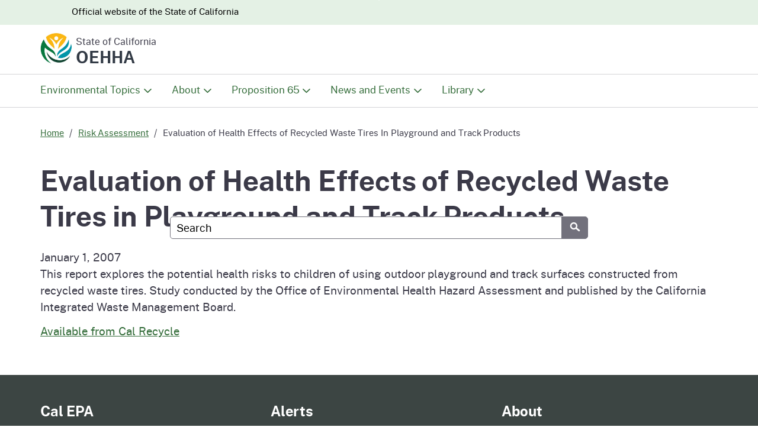

--- FILE ---
content_type: text/html; charset=UTF-8
request_url: https://oehha.ca.gov/risk-assessment/report/evaluation-health-effects-recycled-waste-tires-playground-and-track-products
body_size: 6144
content:
<!DOCTYPE html>
<html lang=en dir=ltr prefix="og: https://ogp.me/ns#">
<head>
<meta charset=utf-8 />
<noscript><style>form.antibot * :not(.antibot-message) {display:none!important}</style>
</noscript><script async src="https://www.googletagmanager.com/gtag/js?id=UA-762443-1"></script>
<script>window.dataLayer=window.dataLayer||[];function gtag(){dataLayer.push(arguments)};gtag("js",new Date());gtag("set","developer_id.dMDhkMT",true);gtag("config","UA-762443-1",{"groups":"default","anonymize_ip":true,"page_placeholder":"PLACEHOLDER_page_path","allow_ad_personalization_signals":false});</script>
<meta name=description content="Explores the potential health risks to children of using outdoor playground and track surfaces constructed from recycled waste tires."/>
<link rel=canonical href="https://oehha.ca.gov/risk-assessment/report/evaluation-health-effects-recycled-waste-tires-playground-and-track-products"/>
<link rel=icon href="/sites/default/files/media/favicon.ico"/>
<link rel=icon sizes=32x32 href="/sites/default/files/media/favicon-32x32.png"/>
<link rel=apple-touch-icon-precomposed sizes=72x72 href="/sites/all/favicon/apple-touch-icon-72x72-precomposed.png"/>
<link rel=apple-touch-icon-precomposed sizes=120x120 href="/sites/all/favicon/apple-touch-icon-120x120-precomposed.png"/>
<link rel=apple-touch-icon-precomposed sizes=152x152 href="/sites/all/favicon/apple-touch-icon-152x152-precomposed.png"/>
<link rel=apple-touch-icon-precomposed sizes=180x180 href="/sites/all/favicon/apple-touch-icon-180x180-precomposed.png"/>
<meta property=og:site_name content=OEHHA />
<meta property=og:type content=article />
<meta property=og:url content="https://oehha.ca.gov/risk-assessment/report/evaluation-health-effects-recycled-waste-tires-playground-and-track-products"/>
<meta property=og:title content="Evaluation of Health Effects of Recycled Waste Tires in Playground and Track Products"/>
<meta property=og:description content="Explores the potential health risks to children of using outdoor playground and track surfaces constructed from recycled waste tires."/>
<meta property=og:updated_time content=2025-01-01T21:13:51-08:00 />
<meta property=article:published_time content=2016-08-26T12:16:05-07:00 />
<meta property=article:modified_time content=2025-01-01T21:13:51-08:00 />
<meta name=dcterms.title content="Evaluation of Health Effects of Recycled Waste Tires in Playground and Track Products"/>
<meta name=dcterms.creator content=OEHHA />
<meta name=dcterms.description content="Explores the potential health risks to children of using outdoor playground and track surfaces constructed from recycled waste tires."/>
<meta name=dcterms.date content=2016-08-26T12:16-07:00 />
<meta name=dcterms.type content=text />
<meta name=dcterms.format content="text/html"/>
<meta name=dcterms.identifier content="https://oehha.ca.gov/risk-assessment/report/evaluation-health-effects-recycled-waste-tires-playground-and-track-products"/>
<meta name=Generator content="Drupal 10 (https://www.drupal.org)"/>
<meta name=MobileOptimized content=width />
<meta name=HandheldFriendly content=true />
<meta name=viewport content="width=device-width, initial-scale=1.0"/>
<title>Evaluation of Health Effects of Recycled Waste Tires in Playground and Track Products - OEHHA</title>
<link rel=stylesheet media=all href="/sites/default/files/media/css/css_ALYHpSzvBszHLfSLSMMYJreL7VyLKwdXQTXiuxgKw0Q.css?delta=0&amp;language=en&amp;theme=oehhad10&amp;include=eJxFyUEOgCAMBMAPkaAvIpUuQkIpofWgrzfx4nEyWRfi0CXU24PAmi_B8OSaJpdYGyOVhs4GD4paifctHmT4JTCjExbsNod8-wLkyyFg"/>
<link rel=stylesheet media=all href="/sites/default/files/media/css/css_6PimQxcGtD2a9xH6z9f-3N4QcWwajpqil9rdJ0air1k.css?delta=1&amp;language=en&amp;theme=oehhad10&amp;include=eJxFyUEOgCAMBMAPkaAvIpUuQkIpofWgrzfx4nEyWRfi0CXU24PAmi_B8OSaJpdYGyOVhs4GD4paifctHmT4JTCjExbsNod8-wLkyyFg"/>
</head>
<body class="path-node page-node-type-article primary"><noscript><meta HTTP-EQUIV="refresh" content="0;url='http://oehha.ca.gov/risk-assessment/report/evaluation-health-effects-recycled-waste-tires-playground-and-track-products?PageSpeed=noscript'" /><style><!--table,div,span,font,p{display:none} --></style><div style="display:block">Please click <a href="http://oehha.ca.gov/risk-assessment/report/evaluation-health-effects-recycled-waste-tires-playground-and-track-products?PageSpeed=noscript">here</a> if you are not redirected within a few seconds.</div></noscript>
<div id=skip-to-content>
<a href="#main-content" class="visually-hidden focusable skip-link">
Skip to main content
</a>
</div>
<div class=dialog-off-canvas-main-canvas data-off-canvas-main-canvas>
<div id=block-oehhad10-gtag class="block block-block-content block-block-content36581aad-792f-4497-8762-3850aed11398">
<div class=content>
<div class="clearfix text-formatted field field--name-body field--type-text-with-summary field--label-hidden field__item"> <script async src="https://www.googletagmanager.com/gtag/js?id=G-624LWSNNG6"></script>
<script>window.dataLayer=window.dataLayer||[];function gtag(){dataLayer.push(arguments);}gtag('js',new Date());gtag('config','G-69TD0KNT0F',{cookie_flags:'secure;samesite=lax;domain='+document.domain});gtag('config','G-624LWSNNG6');</script></div>
</div>
</div>
<header role=banner id=header class="global-header fixed">
<!--Skip to the content accessibility component -->
<div id=skip-to-content>
<a href="#main-content">Skip to Main Content</a>
</div>
<!--Utility header structural component -->
<div class=utility-header>
<div class=container>
<div class=flex-row>
<div class=social-media-links>
<div class=header-cagov-logo>
<a href="https://ca.gov">
<span class=sr-only>CA.gov</span>
<span class=sr-only>CA.gov</span>
<span class=ca-gov-logo-svg></span>
</a>
</div>
<p class=official-tag><span class=desktop-only>Official website of the</span> State of California</p>
</div>
</div>
</div>
</div>
<!-- Settings structural component -->
<div class="site-settings section collapse collapsed" id=siteSettings>
<div class="container p-y">
<div class=settings-bar-buttons>
<div class=btn-group aria-label=contrastMode>
<button type=button class="btn btn-default btn-lg bg-transparent bg-s1-hover disableHighContrastMode">Reset</button>
</div>
<div class=btn-group>
<button type=button class="btn btn-s1 btn-lg brd-s1 enableHighContrastMode">High
contrast</button>
</div>
<div class=btn-group>
<button type=button class="btn btn-s1 btn-lg brd-s1 increaseTextSize">
<span class=hidden-xs>Increase font size</span>
<span class=visible-xs>Font
<span class=sr-only>increase</span>
<span class="ca-gov-icon-plus-line small" aria-hidden=true></span>
</span>
</button>
</div>
<div class=btn-group>
<button type=button class="btn btn-s1 btn-lg brd-s1 decreaseTextSize">
<span class=hidden-xs>Decrease font size</span>
<span class=visible-xs>Font <span class=sr-only>decrease</span>
<span class="ca-gov-icon-minus-line small" aria-hidden=true></span>
</span>
</button>
</div>
<div class=btn-group>
<button type=button class="btn btn-s1 btn-lg brd-s1 dyslexicFont">Dyslexic font</button>
</div>
<button type=button class="close ms-auto" data-bs-toggle=collapse data-bs-target="#siteSettings" aria-label=Close>
<span aria-hidden=true class=" ca-gov-icon-close-mark"></span>
</button>
</div>
</div>
</div>
<!--  Site header structural component (branding) -->
<div class=section-default>
<div class=branding>
<div class=header-organization-banner>
<a href="/">
<div class=logo-assets>
<img src="/sites/default/files/media/oehha_logo.jpg" class=logo-img alt=Home />
<div class=logo-text>
<span class=logo-state>State of California</span>
<span class=logo-dept>OEHHA</span>
</div>
</div>
</a>
</div>
</div>
</div>
<!-- Mobile navigation controls -->
<div class=mobile-controls>
<span class="mobile-control-group mobile-header-icons">
</span>
<div class="mobile-control-group main-nav-icons">
<button class="mobile-control toggle-search">
<span class="ca-gov-icon-search hidden-print" aria-hidden=true></span><span class=sr-only>Search</span>
</button>
<button id=nav-icon3 class="mobile-control toggle-menu" aria-expanded=false aria-controls=navigation data-bs-toggle=collapse data-bs-target="#navigation">
<span></span>
<span></span>
<span></span>
<span></span>
<span class=sr-only>Menu</span>
</button>
</div>
</div>
<!--  Site navigation and search components -->
<div class="navigation-search full-width-nav container">
<!--  Google search  -->
<div id=head-search class="search-container featured-search">
<div class=container>
<form id=Search class=pos-rel action="/about/search-results">
<span class=sr-only id=SearchInput>Custom Google Search</span>
<input type=search name=q aria-labelledby=SearchInput placeholder=Search class=search-textfield />
<button type=submit class=gsc-search-button><span class=ca-gov-icon-search aria-hidden=true></span><span class=sr-only>Submit</span></button>
<div class=close-search-btn><button class="close-search gsc-clear-button border-0 bg-transparent pos-rel" type=reset><span class=sr-only>Close</span></button></div>
</form>
</div>
</div>
<nav id=navigation class="main-navigation dropdown">
<ul id=nav_list class=top-level-nav>
<li class="nav-item menu-item--expanded">
<a href="/about/environmental-topics" class=first-level-link data-drupal-link-system-path="node/11198">Environmental Topics</a>
<div class=sub-nav>
<ul class=second-level-nav>
<li class=unit1>
<a href="/about/environmental-topics" title="Browse a list of environmental topics" class=second-level-link data-drupal-link-system-path="node/11198">All Environmental Topics</a>
</li>
<li class=unit1>
<a href="/air" title="Explore information about Air pollutants, contaminants and studies being done" class=second-level-link data-drupal-link-system-path="node/6">Air</a>
</li>
<li class=unit1>
<a href="/climate-change" title="Learn how California’s climate is changing and how these changes are affecting the state" class=second-level-link data-drupal-link-system-path="node/28">Climate Change</a>
</li>
<li class=unit1>
<a href="/fish" class=second-level-link data-drupal-link-system-path="node/1">Fish</a>
</li>
<li class=unit1>
<a href="/pesticides" title="OEHHA’s role in protecting workers and the public from pesticides" class=second-level-link data-drupal-link-system-path="node/8">Pesticides</a>
</li>
<li class=unit1>
<a href="/water" title="Risk assessment and hazard evaluation activities relating to chemical contaminants in drinking water" class=second-level-link data-drupal-link-system-path="node/10">Water</a>
</li>
<li class=unit1>
<a href="/calenviroscreen" title="Explore CalEnviroScreen, a mapping tool showing communities affected by pollution" class=second-level-link data-drupal-link-system-path="node/3">CalEnviroScreen</a>
</li>
<li class=unit1>
<a href="https://ecotox.oehha.ca.gov/" title="CalEcotox is a repository that provides data for California ecotoxicological risk assessments." class=second-level-link>CalEcotox Database</a>
</li>
</ul>
</div>
</li>
<li class="nav-item menu-item--expanded">
<a href="/about" class=first-level-link data-drupal-link-system-path="node/35">About</a>
<div class=sub-nav>
<ul class=second-level-nav>
<li class=unit1>
<a href="/about" title="About OEHHA" class=second-level-link data-drupal-link-system-path="node/35">About OEHHA</a>
</li>
<li class=unit1>
<a href="/about/what-we-do" title="Learn about the services performed at OEHHA" class=second-level-link data-drupal-link-system-path="node/11199">What We Do</a>
</li>
<li class=unit1>
<a href="/about/meet-executive-office" title="Learn about the Executive Officers" class=second-level-link data-drupal-link-system-path="node/11201">Meet the Executive Office</a>
</li>
<li class=unit1>
<a href="/about/organizational-chart" title="View an organizational chart" class=second-level-link data-drupal-link-system-path="node/21032">Organizational Chart</a>
</li>
<li class=unit1>
<a href="/public-information/oehha-programs-overview" title="Descriptions of the various program units at OEHHA and Reports that pertain to their mission" class=second-level-link data-drupal-link-system-path="node/5649">Overview of Programs</a>
</li>
<li class=unit1>
<a href="/about/environmental-topics" class=second-level-link data-drupal-link-system-path="node/11198">Environmental Topics</a>
</li>
<li class=unit1>
<a href="/about/oehha-laws-and-regulations" title="Links and downloads related to OEHHA statutes and regulations" class=second-level-link data-drupal-link-system-path="node/10090">OEHHA Laws and Regulations</a>
</li>
<li class=unit1>
<a href="/public-information/career-opportunities" title="Employment opportunities at OEHHA" class=second-level-link data-drupal-link-system-path="node/17">Careers at OEHHA</a>
</li>
<li class=unit1>
<a href="/about/listserv" title="Sign-up for email updates" class=second-level-link data-drupal-link-system-path="node/425">Join Our Listservs</a>
</li>
<li class=unit1>
<a href="/about/contact-us" title="Find contact information and addresses" class=second-level-link data-drupal-link-system-path="node/11200">Contact Us</a>
</li>
</ul>
</div>
</li>
<li class="nav-item menu-item--expanded">
<a href="/proposition-65" class=first-level-link data-drupal-link-system-path="node/2">Proposition 65</a>
<div class=sub-nav>
<ul class=second-level-nav>
<li class=unit1>
<a href="/proposition-65" title="Landing page for Proposition 65" class=second-level-link data-drupal-link-system-path="node/2">Proposition 65 Overview</a>
</li>
<li class=unit1>
<a href="/proposition-65/about-proposition-65" title="The Safe Drinking Water and Toxic Enforcement Act" class=second-level-link data-drupal-link-system-path="node/419">About Proposition 65</a>
</li>
<li class=unit1>
<a href="/proposition-65/proposition-65-list" title="The current Proposition 65 list is dated April 21, 2023" class=second-level-link data-drupal-link-system-path="node/441">The Proposition 65 List</a>
</li>
<li class=unit1>
<a href="/proposition-65/meetings-and-workshops" title="Upcoming and past meetings, hearings and workshops" class=second-level-link data-drupal-link-system-path="node/423">Meetings, Hearings and Workshops</a>
</li>
<li class=unit1>
<a href="/proposition-65/notices" title="All Proposition 65 notices" class=second-level-link data-drupal-link-system-path="node/421">Notices</a>
</li>
<li class=unit1>
<a href="/proposition-65/law/proposition-65-law-and-regulations" title="Links and downloads related to Proposition 65 statute and regulations" class=second-level-link data-drupal-link-system-path="node/8226">Law and Regulations</a>
</li>
<li class=unit1>
<a href="https://www.p65warnings.ca.gov/" title="Visit this website to learn about warnings for exposures to chemicals on the Proposition 65 List" class=second-level-link>Warnings</a>
</li>
</ul>
</div>
</li>
<li class="nav-item menu-item--expanded">
<a href="/news-and-events" class=first-level-link data-drupal-link-system-path="node/11203">News and Events</a>
<div class=sub-nav>
<ul class=second-level-nav>
<li class=unit1>
<a href="/news-search" class=second-level-link data-drupal-link-system-path=news-search>Latest News</a>
</li>
<li class=unit1>
<a href="/events-search" title="Hearings, Meetings and Workshops" class=second-level-link data-drupal-link-system-path=events-search>Events</a>
</li>
<li class=unit1>
<a href="/comments" title="Public comment periods and comments received" class=second-level-link data-drupal-link-system-path=comments>Public Comments</a>
</li>
</ul>
</div>
</li>
<li class="nav-item menu-item--expanded">
<a href="/library" class=first-level-link data-drupal-link-system-path="node/11202">Library</a>
<div class=sub-nav>
<ul class=second-level-nav>
<li class=unit1>
<a href="/library" title="Landing page for Library Items" class=second-level-link data-drupal-link-system-path="node/11202">Library Overview</a>
</li>
<li class=unit1>
<a href="/library/chemical-databases" title="Search chemical information and toxicity values" class=second-level-link data-drupal-link-system-path="node/11208">Chemical Databases</a>
</li>
<li class=unit1>
<a href="/documents-search" title="Fact Sheets, Press Releases, Publications and Studies" class=second-level-link data-drupal-link-system-path=documents-search>Documents</a>
</li>
<li class=unit1>
<a href="/library/maps" title="Online maps including Fish Advisories and CalEnviroScreen" class=second-level-link data-drupal-link-system-path="node/11207">Maps</a>
</li>
<li class=unit1>
<a href="/proposition-65/proposition-65-list" title="View the Prop65 Chemical List" class=second-level-link data-drupal-link-system-path="node/441">Prop 65 Chemical List</a>
</li>
<li class=unit1>
<a href="https://www.youtube.com/@OEHHA" title="Browse our library of videos on YouTube." class=second-level-link>Videos</a>
</li>
</ul>
</div>
</li>
</ul>
</nav>
</div>
</header>
<!-- Main content -->
<div id=main-content class=main-content>
<main class=main-primary id=main>
<div class="container p-t-md m-b-lg">
<div id=breadcrumb class="block block-system block-system-breadcrumb-block">
<div class=content>
<nav aria-label=Breadcrumb class=breadcrumbs>
<ol>
<li>
<a href="/">Home</a>
</li>
<li>
<a href="/risk-assessment">Risk Assessment</a>
</li>
<li>
Evaluation of Health Effects of Recycled Waste Tires In Playground and Track Products
</li>
</ol>
</nav>
</div>
</div>
<div class=row>
<div id=block-oehhad10-page-title class="block block-core block-page-title-block">
<div class=content>
<h1 class="title m-t-0"><span class="field field--name-title field--type-string field--label-hidden">Evaluation of Health Effects of Recycled Waste Tires in Playground and Track Products</span>
</h1>
</div>
</div>
<div data-drupal-messages-fallback class=hidden></div>
<div id=block-oehhad10-oehha-v5-system-main class="block block-system block-system-main-block">
<div class=content>
<div class="node node--type-article node--view-mode-full ds-1col clearfix">
<div class="field field--name-field-oehha-updated-date field--type-datetime field--label-hidden field__item">
<time datetime=2007-01-01T12:00:00Z class=datetime>January 1, 2007</time>
</div>
<div class="clearfix text-formatted field field--name-body field--type-text-with-summary field--label-hidden field__item"><p>This report explores the potential health risks to children of using outdoor playground and track surfaces constructed from recycled waste tires. Study conducted by the Office of Environmental Health Hazard Assessment and published by the California Integrated Waste Management Board.</p>
<p><a href="https://www2.calrecycle.ca.gov/Publications/Details/1206">Available from Cal Recycle</a></p>
</div>
</div>
</div>
</div>
</div>
</div>
</main>
</div>
<footer role=contentinfo>
<div id=block-oehhad10-footer class="block block-block-content block-block-content9e233fec-39ac-4a39-bcab-31420e8ecec8">
<div class=content>
<div class="clearfix text-formatted field field--name-body field--type-text-with-summary field--label-hidden field__item"><aside class="p-b-md p-t-sm section-standout site-footer">
<div class=container>
<div class=row>
<div class=col-md-4>
<div class="h4 w-100 brd-bottom brd-highlight p-b" role=heading aria-level=2>
Cal EPA
</div>
<a href="https://ww2.arb.ca.gov" class="d-block no-underline m-y font-size-16">
Air Resources Board
</a>
<a href="https://www.calrecycle.ca.gov" class="d-block no-underline m-y font-size-16">
Cal Recycle
</a>
<a href="https://www.cdpr.ca.gov/" class="d-block no-underline m-y font-size-16">
Department of Pesticide Regulation
</a>
<a href="https://www.dtsc.ca.gov/" class="d-block no-underline m-y font-size-16">
Department of Toxic Substances Control
</a>
<a href="https://www.waterboards.ca.gov/" class="d-block no-underline m-y font-size-16">
State Water Resources Control Board
</a>
</div>
<div class=col-md-4>
<div class="h4 w-100 brd-bottom brd-highlight p-b" role=heading aria-level=2>
Alerts
</div>
<a href="https://www.chp.ca.gov/news-alerts/alerts/amber-alert/" class="d-block no-underline m-y font-size-16">
Amber Alert
</a>
<a href="http://calalerts.org/" class="d-block no-underline m-y font-size-16">
Cal Alerts
</a>
<a href="http://myhazards.caloes.ca.gov/" class="d-block no-underline m-y font-size-16">
My Hazards
</a>
</div>
<div class=col-md-4>
<div class="h4 w-100 brd-bottom brd-highlight p-b" role=heading aria-level=2>
About
</div>
<a href="https://www.gov.ca.gov/" class="d-block no-underline m-y font-size-16">
Governor
</a>
<a href="http://www.ltg.ca.gov/" class="d-block no-underline m-y font-size-16">
Lt. Governor
</a>
<a href="http://data.ca.gov/" class="d-block no-underline m-y font-size-16">
California Data
</a>
</div>
</div>
</div>
</aside></div>
</div>
</div>
<div id=block-oehhad10-globalfooter class="block block-block-content block-block-content0d7a3a5b-4da8-45ef-b4af-75abc22a0d03">
<div class=content>
<div class="clearfix text-formatted field field--name-body field--type-text-with-summary field--label-hidden field__item"><footer id=footer class=global-footer>
<div class=container>
<div class=d-flex>
<a href="https://ca.gov" class=cagov-logo>
<span class=sr-only>CA.gov</span>
<span class=ca-gov-logo-svg></span>
</a>
<ul class=footer-links>
<li>
<a href="/public-information/conditions-useprivacy">Conditions of use/Privacy Policy</a>
</li>
<li>
<a href="/public-information/accessibility">Accessibility</a>
</li>
<li>
<a href="/about/help">Help</a>
</li>
<li>
<a href="/sitemap">Sitemap</a>
</li>
</ul>
<ul class=socialsharer-container>
<li>
<a href="http://www.facebook.com/OEHHA/">
<span class=ca-gov-icon-facebook aria-hidden=true></span>
<span class=sr-only>Facebook</span>
</a>
</li>
<li>
<a href="https://www.instagram.com/oehha.ca/">
<span class=ca-gov-icon-instagram aria-hidden=true></span>
<span class=sr-only>Instagram</span>
</a>
</li>
<li>
<a href="https://www.linkedin.com/company/office-of-environmental-health-hazard-assessment/">
<span class=ca-gov-icon-linkedin aria-hidden=true></span>
<span class=sr-only>LinkIn</span>
</a>
</li>
<li>
<a href="https://twitter.com/OEHHA/">
<span class=ca-gov-icon-twitter aria-hidden=true></span>
<span class=sr-only>Twitter/X</span>
</a>
</li>
<li>
<a href="https://www.youtube.com/@OEHHA">
<span class=ca-gov-icon-youtube aria-hidden=true></span>
<span class=sr-only>YouTube</span>
</a>
</li>
</ul>
</div>
</div>
<!-- Copyright Statement -->
<div class=copyright>
<div class="container text-right">
Copyright &copy;
<span id=thisyear>
<script>document.getElementById('thisyear').appendChild(document.createTextNode(new Date().getFullYear()))</script>
</span>
State of California
</div>
</div>
<button class=return-top>
<span class=sr-only>Back to top</span>
</button>
</footer>
<!-- Extra Decorative Content -->
<div class=decoration-last>&nbsp;</div></div>
</div>
</div>
</footer>
</div>
<script type="application/json" data-drupal-selector=drupal-settings-json>{"path":{"baseUrl":"\/","pathPrefix":"","currentPath":"node\/8397","currentPathIsAdmin":false,"isFront":false,"currentLanguage":"en"},"pluralDelimiter":"\u0003","suppressDeprecationErrors":true,"google_analytics":{"account":"UA-762443-1","trackOutbound":true,"trackMailto":true,"trackTel":true,"trackDownload":true,"trackDownloadExtensions":"7z|aac|arc|arj|asf|asx|avi|bin|csv|doc(x|m)?|dot(x|m)?|exe|flv|gif|gz|gzip|hqx|jar|jpe?g|js|mp(2|3|4|e?g)|mov(ie)?|msi|msp|pdf|phps|png|ppt(x|m)?|pot(x|m)?|pps(x|m)?|ppam|sld(x|m)?|thmx|qtm?|ra(m|r)?|sea|sit|tar|tgz|torrent|txt|wav|wma|wmv|wpd|xls(x|m|b)?|xlt(x|m)|xlam|xml|z|zip"},"user":{"uid":0,"permissionsHash":"d6e249ef3515aa606fcd3f0a646217bfa1bbc4e44d784d6715cf8f926a3fe02a"}}</script>
<script src="/sites/default/files/media/js/js_AOyVA5wf5mGdxGKJwe8SdRprqPv739W1eCbR77V7OAY.js?scope=footer&amp;delta=0&amp;language=en&amp;theme=oehhad10&amp;include=eJxLz89Pz0mNT8xLzKksyUwu1k9HE9DJT83ISEwxNNBPSixOBQDD-xI4"></script>
<script type="text/javascript" src="/_Incapsula_Resource?SWJIYLWA=719d34d31c8e3a6e6fffd425f7e032f3&ns=3&cb=1091811743" async></script></body>
</html>


--- FILE ---
content_type: text/css
request_url: https://oehha.ca.gov/sites/default/files/media/css/css_6PimQxcGtD2a9xH6z9f-3N4QcWwajpqil9rdJ0air1k.css?delta=1&language=en&theme=oehhad10&include=eJxFyUEOgCAMBMAPkaAvIpUuQkIpofWgrzfx4nEyWRfi0CXU24PAmi_B8OSaJpdYGyOVhs4GD4paifctHmT4JTCjExbsNod8-wLkyyFg
body_size: 93522
content:
/* @license MIT https://github.com/necolas/normalize.css/blob/8.0.1/LICENSE.md */
html{line-height:1.15;-webkit-text-size-adjust:100%;}body{margin:0;}main{display:block;}h1{font-size:2em;margin:0.67em 0;}hr{box-sizing:content-box;height:0;overflow:visible;}pre{font-family:monospace,monospace;font-size:1em;}a{background-color:transparent;}abbr[title]{border-bottom:none;text-decoration:underline;text-decoration:underline dotted;}b,strong{font-weight:bolder;}code,kbd,samp{font-family:monospace,monospace;font-size:1em;}small{font-size:80%;}sub,sup{font-size:75%;line-height:0;position:relative;vertical-align:baseline;}sub{bottom:-0.25em;}sup{top:-0.5em;}img{border-style:none;}button,input,optgroup,select,textarea{font-family:inherit;font-size:100%;line-height:1.15;margin:0;}button,input{overflow:visible;}button,select{text-transform:none;}button,[type="button"],[type="reset"],[type="submit"]{-webkit-appearance:button;}button::-moz-focus-inner,[type="button"]::-moz-focus-inner,[type="reset"]::-moz-focus-inner,[type="submit"]::-moz-focus-inner{border-style:none;padding:0;}button:-moz-focusring,[type="button"]:-moz-focusring,[type="reset"]:-moz-focusring,[type="submit"]:-moz-focusring{outline:1px dotted ButtonText;}fieldset{padding:0.35em 0.75em 0.625em;}legend{box-sizing:border-box;color:inherit;display:table;max-width:100%;padding:0;white-space:normal;}progress{vertical-align:baseline;}textarea{overflow:auto;}[type="checkbox"],[type="radio"]{box-sizing:border-box;padding:0;}[type="number"]::-webkit-inner-spin-button,[type="number"]::-webkit-outer-spin-button{height:auto;}[type="search"]{-webkit-appearance:textfield;outline-offset:-2px;}[type="search"]::-webkit-search-decoration{-webkit-appearance:none;}::-webkit-file-upload-button{-webkit-appearance:button;font:inherit;}details{display:block;}summary{display:list-item;}template{display:none;}[hidden]{display:none;}
/* @license GPL-2.0-or-later https://www.drupal.org/licensing/faq */
.action-links{margin:1em 0;padding:0;list-style:none;}[dir="rtl"] .action-links{margin-right:0;}.action-links li{display:inline-block;margin:0 0.3em;}.action-links li:first-child{margin-left:0;}[dir="rtl"] .action-links li:first-child{margin-right:0;margin-left:0.3em;}.button-action{display:inline-block;padding:0.2em 0.5em 0.3em;text-decoration:none;line-height:160%;}.button-action:before{margin-left:-0.1em;padding-right:0.2em;content:"+";font-weight:900;}[dir="rtl"] .button-action:before{margin-right:-0.1em;margin-left:0;padding-right:0;padding-left:0.2em;}
.breadcrumb{padding-bottom:0.5em;}.breadcrumb ol{margin:0;padding:0;}[dir="rtl"] .breadcrumb ol{margin-right:0;}.breadcrumb li{display:inline;margin:0;padding:0;list-style-type:none;}.breadcrumb li:before{content:" \BB ";}.breadcrumb li:first-child:before{content:none;}
.button,.image-button{margin-right:1em;margin-left:1em;}.button:first-child,.image-button:first-child{margin-right:0;margin-left:0;}
.container-inline label:after,.container-inline .label:after{content:":";}.form-type-radios .container-inline label:after,.form-type-checkboxes .container-inline label:after{content:"";}.form-type-radios .container-inline .form-type-radio,.form-type-checkboxes .container-inline .form-type-checkbox{margin:0 1em;}.container-inline .form-actions,.container-inline.form-actions{margin-top:0;margin-bottom:0;}
.exposed-filters .filters{float:left;margin-right:1em;}[dir="rtl"] .exposed-filters .filters{float:right;margin-right:0;margin-left:1em;}.exposed-filters .form-item{margin:0 0 0.1em 0;padding:0;}.exposed-filters .form-item label{float:left;width:10em;font-weight:normal;}[dir="rtl"] .exposed-filters .form-item label{float:right;}.exposed-filters .form-select{width:14em;}.exposed-filters .current-filters{margin-bottom:1em;}.exposed-filters .current-filters .placeholder{font-weight:bold;font-style:normal;}.exposed-filters .additional-filters{float:left;margin-right:1em;}[dir="rtl"] .exposed-filters .additional-filters{float:right;margin-right:0;margin-left:1em;}
.field__label{font-weight:bold;}.field--label-inline .field__label,.field--label-inline .field__items{float:left;}.field--label-inline .field__label,.field--label-inline > .field__item,.field--label-inline .field__items{padding-right:0.5em;}[dir="rtl"] .field--label-inline .field__label,[dir="rtl"] .field--label-inline .field__items{padding-right:0;padding-left:0.5em;}.field--label-inline .field__label::after{content:":";}
form .field-multiple-table{margin:0;}form .field-multiple-table .field-multiple-drag{width:30px;padding-right:0;}[dir="rtl"] form .field-multiple-table .field-multiple-drag{padding-left:0;}form .field-multiple-table .field-multiple-drag .tabledrag-handle{padding-right:0.5em;}[dir="rtl"] form .field-multiple-table .field-multiple-drag .tabledrag-handle{padding-right:0;padding-left:0.5em;}form .field-add-more-submit{margin:0.5em 0 0;}.form-item,.form-actions{margin-top:1em;margin-bottom:1em;}tr.odd .form-item,tr.even .form-item{margin-top:0;margin-bottom:0;}.form-composite > .fieldset-wrapper > .description,.form-item .description{font-size:0.85em;}label.option{display:inline;font-weight:normal;}.form-composite > legend,.label{display:inline;margin:0;padding:0;font-size:inherit;font-weight:bold;}.form-checkboxes .form-item,.form-radios .form-item{margin-top:0.4em;margin-bottom:0.4em;}.form-type-radio .description,.form-type-checkbox .description{margin-left:2.4em;}[dir="rtl"] .form-type-radio .description,[dir="rtl"] .form-type-checkbox .description{margin-right:2.4em;margin-left:0;}.marker{color:#e00;}.form-required:after{display:inline-block;width:6px;height:6px;margin:0 0.3em;content:"";vertical-align:super;background-image:url(/themes/custom/oehhad10/images/icons/required.svg);background-repeat:no-repeat;background-size:6px 6px;}abbr.tabledrag-changed,abbr.ajax-changed{border-bottom:none;}.form-item input.error,.form-item textarea.error,.form-item select.error{border:2px solid red;}.form-item--error-message:before{display:inline-block;width:14px;height:14px;content:"";vertical-align:sub;background:url(/themes/custom/oehhad10/images/icons/error.svg) no-repeat;background-size:contain;}
.icon-help{padding:1px 0 1px 20px;background:url(/themes/custom/oehhad10/images/icons/help.png) 0 50% no-repeat;}[dir="rtl"] .icon-help{padding:1px 20px 1px 0;background-position:100% 50%;}.feed-icon{display:block;overflow:hidden;width:16px;height:16px;text-indent:-9999px;background:url(/themes/custom/oehhad10/images/icons/feed.svg) no-repeat;}
.form--inline .form-item{float:left;margin-right:0.5em;}[dir="rtl"] .form--inline .form-item{float:right;margin-right:0;margin-left:0.5em;}[dir="rtl"] .views-filterable-options-controls .form-item{margin-right:2%;}.form--inline .form-item-separator{margin-top:2.3em;margin-right:1em;margin-left:0.5em;}[dir="rtl"] .form--inline .form-item-separator{margin-right:0.5em;margin-left:1em;}.form--inline .form-actions{clear:left;}[dir="rtl"] .form--inline .form-actions{clear:right;}
.item-list .title{font-weight:bold;}.item-list ul{margin:0 0 0.75em 0;padding:0;}.item-list li{margin:0 0 0.25em 1.5em;padding:0;}[dir="rtl"] .item-list li{margin:0 1.5em 0.25em 0;}.item-list--comma-list{display:inline;}.item-list--comma-list .item-list__comma-list,.item-list__comma-list li,[dir="rtl"] .item-list--comma-list .item-list__comma-list,[dir="rtl"] .item-list__comma-list li{margin:0;}
button.link{margin:0;padding:0;cursor:pointer;border:0;background:transparent;font-size:1em;}label button.link{font-weight:bold;}
ul.inline,ul.links.inline{display:inline;padding-left:0;}[dir="rtl"] ul.inline,[dir="rtl"] ul.links.inline{padding-right:0;padding-left:15px;}ul.inline li{display:inline;padding:0 0.5em;list-style-type:none;}ul.links a.is-active{color:#000;}
ul.menu{margin-left:1em;padding:0;list-style:none outside;text-align:left;}[dir="rtl"] ul.menu{margin-right:1em;margin-left:0;text-align:right;}.menu-item--expanded{list-style-type:circle;list-style-image:url(/themes/custom/oehhad10/images/icons/menu-expanded.png);}.menu-item--collapsed{list-style-type:disc;list-style-image:url(/themes/custom/oehhad10/images/icons/menu-collapsed.png);}[dir="rtl"] .menu-item--collapsed{list-style-image:url(/themes/custom/oehhad10/images/icons/menu-collapsed-rtl.png);}.menu-item{margin:0;padding-top:0.2em;}ul.menu a.is-active{color:#000;}
.more-link{display:block;text-align:right;}[dir="rtl"] .more-link{text-align:left;}
.pager__items{clear:both;text-align:center;}.pager__item{display:inline;padding:0.5em;}.pager__item.is-active{font-weight:bold;}
tr.drag{background-color:#fffff0;}tr.drag-previous{background-color:#ffd;}body div.tabledrag-changed-warning{margin-bottom:0.5em;}
tr.selected td{background:#ffc;}td.checkbox,th.checkbox{text-align:center;}[dir="rtl"] td.checkbox,[dir="rtl"] th.checkbox{text-align:center;}
th.is-active img{display:inline;}td.is-active{background-color:#ddd;}
div.tabs{margin:1em 0;}ul.tabs{margin:0 0 0.5em;padding:0;list-style:none;}.tabs > li{display:inline-block;margin-right:0.3em;}[dir="rtl"] .tabs > li{margin-right:0;margin-left:0.3em;}.tabs a{display:block;padding:0.2em 1em;text-decoration:none;}.tabs a.is-active{background-color:#eee;}.tabs a:focus,.tabs a:hover{background-color:#f5f5f5;}
.form-textarea-wrapper textarea{display:block;box-sizing:border-box;width:100%;margin:0;}
.ui-dialog--narrow{max-width:500px;}@media screen and (max-width:600px){.ui-dialog--narrow{min-width:95%;max-width:95%;}}
.messages{padding:15px 20px 15px 35px;word-wrap:break-word;border:1px solid;border-width:1px 1px 1px 0;border-radius:2px;background:no-repeat 10px 17px;overflow-wrap:break-word;}[dir="rtl"] .messages{padding-right:35px;padding-left:20px;text-align:right;border-width:1px 0 1px 1px;background-position:right 10px top 17px;}.messages + .messages{margin-top:1.538em;}.messages__list{margin:0;padding:0;list-style:none;}.messages__item + .messages__item{margin-top:0.769em;}.messages--status{color:#325e1c;border-color:#77b259 #77b259 #77b259 transparent;background-color:#f3faef;background-image:url(/themes/custom/oehhad10/images/icons/check.svg);background-position-y:50%;box-shadow:-8px 0 0 #77b259;}[dir="rtl"] .messages--status{margin-left:0;border-color:#c9e1bd transparent #c9e1bd #c9e1bd;box-shadow:8px 0 0 #77b259;}.messages--warning{color:#734c00;border-color:#e09600 #e09600 #e09600 transparent;background-color:#fdf8ed;background-image:url(/themes/custom/oehhad10/images/icons/warning.svg);box-shadow:-8px 0 0 #e09600;}[dir="rtl"] .messages--warning{border-color:#f4daa6 transparent #f4daa6 #f4daa6;box-shadow:8px 0 0 #e09600;}.messages--error{color:#a51b00;border-color:#e62600 #e62600 #e62600 transparent;background-color:#fcf4f2;background-image:url(/themes/custom/oehhad10/images/icons/error.svg);box-shadow:-8px 0 0 #e62600;}[dir="rtl"] .messages--error{border-color:#f9c9bf transparent #f9c9bf #f9c9bf;box-shadow:8px 0 0 #e62600;}.messages--error p.error{color:#a51b00;}.messages .close{position:absolute;top:5px;right:5px;padding:0 10px;text-shadow:none;float:right;font-size:1.5rem;font-weight:700;border:none;background:0 0;}
:root,[data-bs-theme=light]{--bs-blue:#0d6efd;--bs-indigo:#6610f2;--bs-purple:#6f42c1;--bs-pink:#d63384;--bs-red:#dc3545;--bs-orange:#fd7e14;--bs-yellow:#ffc107;--bs-green:#198754;--bs-teal:#20c997;--bs-cyan:#0dcaf0;--bs-black:#000;--bs-white:#fff;--bs-gray:#6c757d;--bs-gray-dark:#343a40;--bs-gray-100:#f8f9fa;--bs-gray-200:#e9ecef;--bs-gray-300:#dee2e6;--bs-gray-400:#ced4da;--bs-gray-500:#adb5bd;--bs-gray-600:#6c757d;--bs-gray-700:#495057;--bs-gray-800:#343a40;--bs-gray-900:#212529;--bs-primary:#0d6efd;--bs-secondary:#6c757d;--bs-success:#198754;--bs-info:#0dcaf0;--bs-warning:#ffc107;--bs-danger:#dc3545;--bs-light:#f8f9fa;--bs-dark:#212529;--bs-primary-rgb:13,110,253;--bs-secondary-rgb:108,117,125;--bs-success-rgb:25,135,84;--bs-info-rgb:13,202,240;--bs-warning-rgb:255,193,7;--bs-danger-rgb:220,53,69;--bs-light-rgb:248,249,250;--bs-dark-rgb:33,37,41;--bs-primary-text-emphasis:#052c65;--bs-secondary-text-emphasis:#2b2f32;--bs-success-text-emphasis:#0a3622;--bs-info-text-emphasis:#055160;--bs-warning-text-emphasis:#664d03;--bs-danger-text-emphasis:#58151c;--bs-light-text-emphasis:#495057;--bs-dark-text-emphasis:#495057;--bs-primary-bg-subtle:#cfe2ff;--bs-secondary-bg-subtle:#e2e3e5;--bs-success-bg-subtle:#d1e7dd;--bs-info-bg-subtle:#cff4fc;--bs-warning-bg-subtle:#fff3cd;--bs-danger-bg-subtle:#f8d7da;--bs-light-bg-subtle:#fcfcfd;--bs-dark-bg-subtle:#ced4da;--bs-primary-border-subtle:#9ec5fe;--bs-secondary-border-subtle:#c4c8cb;--bs-success-border-subtle:#a3cfbb;--bs-info-border-subtle:#9eeaf9;--bs-warning-border-subtle:#ffe69c;--bs-danger-border-subtle:#f1aeb5;--bs-light-border-subtle:#e9ecef;--bs-dark-border-subtle:#adb5bd;--bs-white-rgb:255,255,255;--bs-black-rgb:0,0,0;--bs-font-sans-serif:system-ui,-apple-system,"Segoe UI",Roboto,"Helvetica Neue","Noto Sans","Liberation Sans",Arial,sans-serif,"Apple Color Emoji","Segoe UI Emoji","Segoe UI Symbol","Noto Color Emoji";--bs-font-monospace:SFMono-Regular,Menlo,Monaco,Consolas,"Liberation Mono","Courier New",monospace;--bs-gradient:linear-gradient(180deg,rgba(255,255,255,0.15),rgba(255,255,255,0));--bs-body-font-family:var(--bs-font-sans-serif);--bs-body-font-size:1rem;--bs-body-font-weight:400;--bs-body-line-height:1.5;--bs-body-color:#212529;--bs-body-color-rgb:33,37,41;--bs-body-bg:#fff;--bs-body-bg-rgb:255,255,255;--bs-emphasis-color:#000;--bs-emphasis-color-rgb:0,0,0;--bs-secondary-color:rgba(33,37,41,0.75);--bs-secondary-color-rgb:33,37,41;--bs-secondary-bg:#e9ecef;--bs-secondary-bg-rgb:233,236,239;--bs-tertiary-color:rgba(33,37,41,0.5);--bs-tertiary-color-rgb:33,37,41;--bs-tertiary-bg:#f8f9fa;--bs-tertiary-bg-rgb:248,249,250;--bs-heading-color:inherit;--bs-link-color:#0d6efd;--bs-link-color-rgb:13,110,253;--bs-link-decoration:underline;--bs-link-hover-color:#0a58ca;--bs-link-hover-color-rgb:10,88,202;--bs-code-color:#d63384;--bs-highlight-bg:#fff3cd;--bs-border-width:1px;--bs-border-style:solid;--bs-border-color:#dee2e6;--bs-border-color-translucent:rgba(0,0,0,0.175);--bs-border-radius:0.375rem;--bs-border-radius-sm:0.25rem;--bs-border-radius-lg:0.5rem;--bs-border-radius-xl:1rem;--bs-border-radius-xxl:2rem;--bs-border-radius-2xl:var(--bs-border-radius-xxl);--bs-border-radius-pill:50rem;--bs-box-shadow:0 0.5rem 1rem rgba(0,0,0,0.15);--bs-box-shadow-sm:0 0.125rem 0.25rem rgba(0,0,0,0.075);--bs-box-shadow-lg:0 1rem 3rem rgba(0,0,0,0.175);--bs-box-shadow-inset:inset 0 1px 2px rgba(0,0,0,0.075);--bs-focus-ring-width:0.25rem;--bs-focus-ring-opacity:0.25;--bs-focus-ring-color:rgba(13,110,253,0.25);--bs-form-valid-color:#198754;--bs-form-valid-border-color:#198754;--bs-form-invalid-color:#dc3545;--bs-form-invalid-border-color:#dc3545;}[data-bs-theme=dark]{color-scheme:dark;--bs-body-color:#adb5bd;--bs-body-color-rgb:173,181,189;--bs-body-bg:#212529;--bs-body-bg-rgb:33,37,41;--bs-emphasis-color:#fff;--bs-emphasis-color-rgb:255,255,255;--bs-secondary-color:rgba(173,181,189,0.75);--bs-secondary-color-rgb:173,181,189;--bs-secondary-bg:#343a40;--bs-secondary-bg-rgb:52,58,64;--bs-tertiary-color:rgba(173,181,189,0.5);--bs-tertiary-color-rgb:173,181,189;--bs-tertiary-bg:#2b3035;--bs-tertiary-bg-rgb:43,48,53;--bs-primary-text-emphasis:#6ea8fe;--bs-secondary-text-emphasis:#a7acb1;--bs-success-text-emphasis:#75b798;--bs-info-text-emphasis:#6edff6;--bs-warning-text-emphasis:#ffda6a;--bs-danger-text-emphasis:#ea868f;--bs-light-text-emphasis:#f8f9fa;--bs-dark-text-emphasis:#dee2e6;--bs-primary-bg-subtle:#031633;--bs-secondary-bg-subtle:#161719;--bs-success-bg-subtle:#051b11;--bs-info-bg-subtle:#032830;--bs-warning-bg-subtle:#332701;--bs-danger-bg-subtle:#2c0b0e;--bs-light-bg-subtle:#343a40;--bs-dark-bg-subtle:#1a1d20;--bs-primary-border-subtle:#084298;--bs-secondary-border-subtle:#41464b;--bs-success-border-subtle:#0f5132;--bs-info-border-subtle:#087990;--bs-warning-border-subtle:#997404;--bs-danger-border-subtle:#842029;--bs-light-border-subtle:#495057;--bs-dark-border-subtle:#343a40;--bs-heading-color:inherit;--bs-link-color:#6ea8fe;--bs-link-hover-color:#8bb9fe;--bs-link-color-rgb:110,168,254;--bs-link-hover-color-rgb:139,185,254;--bs-code-color:#e685b5;--bs-border-color:#495057;--bs-border-color-translucent:rgba(255,255,255,0.15);--bs-form-valid-color:#75b798;--bs-form-valid-border-color:#75b798;--bs-form-invalid-color:#ea868f;--bs-form-invalid-border-color:#ea868f;}*,*::before,*::after{box-sizing:border-box;}@media (prefers-reduced-motion:no-preference){:root{scroll-behavior:smooth;}}body{margin:0;font-family:var(--bs-body-font-family);font-size:var(--bs-body-font-size);font-weight:var(--bs-body-font-weight);line-height:var(--bs-body-line-height);color:var(--bs-body-color);text-align:var(--bs-body-text-align);background-color:var(--bs-body-bg);-webkit-text-size-adjust:100%;-webkit-tap-highlight-color:rgba(0,0,0,0);}hr{margin:1rem 0;color:inherit;border:0;border-top:var(--bs-border-width) solid;opacity:0.25;}h6,.h6,h5,.h5,h4,.h4,h3,.h3,h2,.h2,h1,.h1{margin-top:0;margin-bottom:0.5rem;font-weight:500;line-height:1.2;color:var(--bs-heading-color);}h1,.h1{font-size:calc(1.375rem + 1.5vw);}@media (min-width:1200px){h1,.h1{font-size:2.5rem;}}h2,.h2{font-size:calc(1.325rem + 0.9vw);}@media (min-width:1200px){h2,.h2{font-size:2rem;}}h3,.h3{font-size:calc(1.3rem + 0.6vw);}@media (min-width:1200px){h3,.h3{font-size:1.75rem;}}h4,.h4{font-size:calc(1.275rem + 0.3vw);}@media (min-width:1200px){h4,.h4{font-size:1.5rem;}}h5,.h5{font-size:1.25rem;}h6,.h6{font-size:1rem;}p{margin-top:0;margin-bottom:1rem;}abbr[title]{text-decoration:underline dotted;cursor:help;text-decoration-skip-ink:none;}address{margin-bottom:1rem;font-style:normal;line-height:inherit;}ol,ul{padding-left:2rem;}ol,ul,dl{margin-top:0;margin-bottom:1rem;}ol ol,ul ul,ol ul,ul ol{margin-bottom:0;}dt{font-weight:700;}dd{margin-bottom:0.5rem;margin-left:0;}blockquote{margin:0 0 1rem;}b,strong{font-weight:bolder;}small,.small{font-size:0.875em;}mark,.mark{padding:0.1875em;background-color:var(--bs-highlight-bg);}sub,sup{position:relative;font-size:0.75em;line-height:0;vertical-align:baseline;}sub{bottom:-0.25em;}sup{top:-0.5em;}a{color:rgba(var(--bs-link-color-rgb),var(--bs-link-opacity,1));text-decoration:underline;}a:hover{--bs-link-color-rgb:var(--bs-link-hover-color-rgb);}a:not([href]):not([class]),a:not([href]):not([class]):hover{color:inherit;text-decoration:none;}pre,code,kbd,samp{font-family:var(--bs-font-monospace);font-size:1em;}pre{display:block;margin-top:0;margin-bottom:1rem;overflow:auto;font-size:0.875em;}pre code{font-size:inherit;color:inherit;word-break:normal;}code{font-size:0.875em;color:var(--bs-code-color);word-wrap:break-word;}a > code{color:inherit;}kbd{padding:0.1875rem 0.375rem;font-size:0.875em;color:var(--bs-body-bg);background-color:var(--bs-body-color);border-radius:0.25rem;}kbd kbd{padding:0;font-size:1em;}figure{margin:0 0 1rem;}img,svg{vertical-align:middle;}table{caption-side:bottom;border-collapse:collapse;}caption{padding-top:0.5rem;padding-bottom:0.5rem;color:var(--bs-secondary-color);text-align:left;}th{text-align:inherit;text-align:-webkit-match-parent;}thead,tbody,tfoot,tr,td,th{border-color:inherit;border-style:solid;border-width:0;}label{display:inline-block;}button{border-radius:0;}button:focus:not(:focus-visible){outline:0;}input,button,select,optgroup,textarea{margin:0;font-family:inherit;font-size:inherit;line-height:inherit;}button,select{text-transform:none;}[role=button]{cursor:pointer;}select{word-wrap:normal;}select:disabled{opacity:1;}[list]:not([type=date]):not([type=datetime-local]):not([type=month]):not([type=week]):not([type=time])::-webkit-calendar-picker-indicator{display:none !important;}button,[type=button],[type=reset],[type=submit]{-webkit-appearance:button;}button:not(:disabled),[type=button]:not(:disabled),[type=reset]:not(:disabled),[type=submit]:not(:disabled){cursor:pointer;}::-moz-focus-inner{padding:0;border-style:none;}textarea{resize:vertical;}fieldset{min-width:0;padding:0;margin:0;border:0;}legend{float:left;width:100%;padding:0;margin-bottom:0.5rem;font-size:calc(1.275rem + 0.3vw);line-height:inherit;}@media (min-width:1200px){legend{font-size:1.5rem;}}legend + *{clear:left;}::-webkit-datetime-edit-fields-wrapper,::-webkit-datetime-edit-text,::-webkit-datetime-edit-minute,::-webkit-datetime-edit-hour-field,::-webkit-datetime-edit-day-field,::-webkit-datetime-edit-month-field,::-webkit-datetime-edit-year-field{padding:0;}::-webkit-inner-spin-button{height:auto;}[type=search]{outline-offset:-2px;-webkit-appearance:textfield;}::-webkit-search-decoration{-webkit-appearance:none;}::-webkit-color-swatch-wrapper{padding:0;}::file-selector-button{font:inherit;-webkit-appearance:button;}output{display:inline-block;}iframe{border:0;}summary{display:list-item;cursor:pointer;}progress{vertical-align:baseline;}[hidden]{display:none !important;}.lead{font-size:1.25rem;font-weight:300;}.display-1{font-size:calc(1.625rem + 4.5vw);font-weight:300;line-height:1.2;}@media (min-width:1200px){.display-1{font-size:5rem;}}.display-2{font-size:calc(1.575rem + 3.9vw);font-weight:300;line-height:1.2;}@media (min-width:1200px){.display-2{font-size:4.5rem;}}.display-3{font-size:calc(1.525rem + 3.3vw);font-weight:300;line-height:1.2;}@media (min-width:1200px){.display-3{font-size:4rem;}}.display-4{font-size:calc(1.475rem + 2.7vw);font-weight:300;line-height:1.2;}@media (min-width:1200px){.display-4{font-size:3.5rem;}}.display-5{font-size:calc(1.425rem + 2.1vw);font-weight:300;line-height:1.2;}@media (min-width:1200px){.display-5{font-size:3rem;}}.display-6{font-size:calc(1.375rem + 1.5vw);font-weight:300;line-height:1.2;}@media (min-width:1200px){.display-6{font-size:2.5rem;}}.list-unstyled{padding-left:0;list-style:none;}.list-inline{padding-left:0;list-style:none;}.list-inline-item{display:inline-block;}.list-inline-item:not(:last-child){margin-right:0.5rem;}.initialism{font-size:0.875em;text-transform:uppercase;}.blockquote{margin-bottom:1rem;font-size:1.25rem;}.blockquote > :last-child{margin-bottom:0;}.blockquote-footer{margin-top:-1rem;margin-bottom:1rem;font-size:0.875em;color:#6c757d;}.blockquote-footer::before{content:"— ";}.img-fluid{max-width:100%;height:auto;}.img-thumbnail{padding:0.25rem;background-color:var(--bs-body-bg);border:var(--bs-border-width) solid var(--bs-border-color);border-radius:var(--bs-border-radius);max-width:100%;height:auto;}.figure{display:inline-block;}.figure-img{margin-bottom:0.5rem;line-height:1;}.figure-caption{font-size:0.875em;color:var(--bs-secondary-color);}.container,.container-fluid,.container-xxl,.container-xl,.container-lg,.container-md,.container-sm{--bs-gutter-x:1.5rem;--bs-gutter-y:0;width:100%;padding-right:calc(var(--bs-gutter-x) * 0.5);padding-left:calc(var(--bs-gutter-x) * 0.5);margin-right:auto;margin-left:auto;}@media (min-width:576px){.container-sm,.container{max-width:540px;}}@media (min-width:768px){.container-md,.container-sm,.container{max-width:720px;}}@media (min-width:992px){.container-lg,.container-md,.container-sm,.container{max-width:960px;}}@media (min-width:1200px){.container-xl,.container-lg,.container-md,.container-sm,.container{max-width:1140px;}}@media (min-width:1400px){.container-xxl,.container-xl,.container-lg,.container-md,.container-sm,.container{max-width:1320px;}}:root{--bs-breakpoint-xs:0;--bs-breakpoint-sm:576px;--bs-breakpoint-md:768px;--bs-breakpoint-lg:992px;--bs-breakpoint-xl:1200px;--bs-breakpoint-xxl:1400px;}.row{--bs-gutter-x:1.5rem;--bs-gutter-y:0;display:flex;flex-wrap:wrap;margin-top:calc(-1 * var(--bs-gutter-y));margin-right:calc(-0.5 * var(--bs-gutter-x));margin-left:calc(-0.5 * var(--bs-gutter-x));}.row > *{flex-shrink:0;width:100%;max-width:100%;padding-right:calc(var(--bs-gutter-x) * 0.5);padding-left:calc(var(--bs-gutter-x) * 0.5);margin-top:var(--bs-gutter-y);}.col{flex:1 0 0%;}.row-cols-auto > *{flex:0 0 auto;width:auto;}.row-cols-1 > *{flex:0 0 auto;width:100%;}.row-cols-2 > *{flex:0 0 auto;width:50%;}.row-cols-3 > *{flex:0 0 auto;width:33.3333333333%;}.row-cols-4 > *{flex:0 0 auto;width:25%;}.row-cols-5 > *{flex:0 0 auto;width:20%;}.row-cols-6 > *{flex:0 0 auto;width:16.6666666667%;}.col-auto{flex:0 0 auto;width:auto;}.col-1{flex:0 0 auto;width:8.33333333%;}.col-2{flex:0 0 auto;width:16.66666667%;}.col-3{flex:0 0 auto;width:25%;}.col-4{flex:0 0 auto;width:33.33333333%;}.col-5{flex:0 0 auto;width:41.66666667%;}.col-6{flex:0 0 auto;width:50%;}.col-7{flex:0 0 auto;width:58.33333333%;}.col-8{flex:0 0 auto;width:66.66666667%;}.col-9{flex:0 0 auto;width:75%;}.col-10{flex:0 0 auto;width:83.33333333%;}.col-11{flex:0 0 auto;width:91.66666667%;}.col-12{flex:0 0 auto;width:100%;}.offset-1{margin-left:8.33333333%;}.offset-2{margin-left:16.66666667%;}.offset-3{margin-left:25%;}.offset-4{margin-left:33.33333333%;}.offset-5{margin-left:41.66666667%;}.offset-6{margin-left:50%;}.offset-7{margin-left:58.33333333%;}.offset-8{margin-left:66.66666667%;}.offset-9{margin-left:75%;}.offset-10{margin-left:83.33333333%;}.offset-11{margin-left:91.66666667%;}.g-0,.gx-0{--bs-gutter-x:0;}.g-0,.gy-0{--bs-gutter-y:0;}.g-1,.gx-1{--bs-gutter-x:0.25rem;}.g-1,.gy-1{--bs-gutter-y:0.25rem;}.g-2,.gx-2{--bs-gutter-x:0.5rem;}.g-2,.gy-2{--bs-gutter-y:0.5rem;}.g-3,.gx-3{--bs-gutter-x:1rem;}.g-3,.gy-3{--bs-gutter-y:1rem;}.g-4,.gx-4{--bs-gutter-x:1.5rem;}.g-4,.gy-4{--bs-gutter-y:1.5rem;}.g-5,.gx-5{--bs-gutter-x:3rem;}.g-5,.gy-5{--bs-gutter-y:3rem;}@media (min-width:576px){.col-sm{flex:1 0 0%;}.row-cols-sm-auto > *{flex:0 0 auto;width:auto;}.row-cols-sm-1 > *{flex:0 0 auto;width:100%;}.row-cols-sm-2 > *{flex:0 0 auto;width:50%;}.row-cols-sm-3 > *{flex:0 0 auto;width:33.3333333333%;}.row-cols-sm-4 > *{flex:0 0 auto;width:25%;}.row-cols-sm-5 > *{flex:0 0 auto;width:20%;}.row-cols-sm-6 > *{flex:0 0 auto;width:16.6666666667%;}.col-sm-auto{flex:0 0 auto;width:auto;}.col-sm-1{flex:0 0 auto;width:8.33333333%;}.col-sm-2{flex:0 0 auto;width:16.66666667%;}.col-sm-3{flex:0 0 auto;width:25%;}.col-sm-4{flex:0 0 auto;width:33.33333333%;}.col-sm-5{flex:0 0 auto;width:41.66666667%;}.col-sm-6{flex:0 0 auto;width:50%;}.col-sm-7{flex:0 0 auto;width:58.33333333%;}.col-sm-8{flex:0 0 auto;width:66.66666667%;}.col-sm-9{flex:0 0 auto;width:75%;}.col-sm-10{flex:0 0 auto;width:83.33333333%;}.col-sm-11{flex:0 0 auto;width:91.66666667%;}.col-sm-12{flex:0 0 auto;width:100%;}.offset-sm-0{margin-left:0;}.offset-sm-1{margin-left:8.33333333%;}.offset-sm-2{margin-left:16.66666667%;}.offset-sm-3{margin-left:25%;}.offset-sm-4{margin-left:33.33333333%;}.offset-sm-5{margin-left:41.66666667%;}.offset-sm-6{margin-left:50%;}.offset-sm-7{margin-left:58.33333333%;}.offset-sm-8{margin-left:66.66666667%;}.offset-sm-9{margin-left:75%;}.offset-sm-10{margin-left:83.33333333%;}.offset-sm-11{margin-left:91.66666667%;}.g-sm-0,.gx-sm-0{--bs-gutter-x:0;}.g-sm-0,.gy-sm-0{--bs-gutter-y:0;}.g-sm-1,.gx-sm-1{--bs-gutter-x:0.25rem;}.g-sm-1,.gy-sm-1{--bs-gutter-y:0.25rem;}.g-sm-2,.gx-sm-2{--bs-gutter-x:0.5rem;}.g-sm-2,.gy-sm-2{--bs-gutter-y:0.5rem;}.g-sm-3,.gx-sm-3{--bs-gutter-x:1rem;}.g-sm-3,.gy-sm-3{--bs-gutter-y:1rem;}.g-sm-4,.gx-sm-4{--bs-gutter-x:1.5rem;}.g-sm-4,.gy-sm-4{--bs-gutter-y:1.5rem;}.g-sm-5,.gx-sm-5{--bs-gutter-x:3rem;}.g-sm-5,.gy-sm-5{--bs-gutter-y:3rem;}}@media (min-width:768px){.col-md{flex:1 0 0%;}.row-cols-md-auto > *{flex:0 0 auto;width:auto;}.row-cols-md-1 > *{flex:0 0 auto;width:100%;}.row-cols-md-2 > *{flex:0 0 auto;width:50%;}.row-cols-md-3 > *{flex:0 0 auto;width:33.3333333333%;}.row-cols-md-4 > *{flex:0 0 auto;width:25%;}.row-cols-md-5 > *{flex:0 0 auto;width:20%;}.row-cols-md-6 > *{flex:0 0 auto;width:16.6666666667%;}.col-md-auto{flex:0 0 auto;width:auto;}.col-md-1{flex:0 0 auto;width:8.33333333%;}.col-md-2{flex:0 0 auto;width:16.66666667%;}.col-md-3{flex:0 0 auto;width:25%;}.col-md-4{flex:0 0 auto;width:33.33333333%;}.col-md-5{flex:0 0 auto;width:41.66666667%;}.col-md-6{flex:0 0 auto;width:50%;}.col-md-7{flex:0 0 auto;width:58.33333333%;}.col-md-8{flex:0 0 auto;width:66.66666667%;}.col-md-9{flex:0 0 auto;width:75%;}.col-md-10{flex:0 0 auto;width:83.33333333%;}.col-md-11{flex:0 0 auto;width:91.66666667%;}.col-md-12{flex:0 0 auto;width:100%;}.offset-md-0{margin-left:0;}.offset-md-1{margin-left:8.33333333%;}.offset-md-2{margin-left:16.66666667%;}.offset-md-3{margin-left:25%;}.offset-md-4{margin-left:33.33333333%;}.offset-md-5{margin-left:41.66666667%;}.offset-md-6{margin-left:50%;}.offset-md-7{margin-left:58.33333333%;}.offset-md-8{margin-left:66.66666667%;}.offset-md-9{margin-left:75%;}.offset-md-10{margin-left:83.33333333%;}.offset-md-11{margin-left:91.66666667%;}.g-md-0,.gx-md-0{--bs-gutter-x:0;}.g-md-0,.gy-md-0{--bs-gutter-y:0;}.g-md-1,.gx-md-1{--bs-gutter-x:0.25rem;}.g-md-1,.gy-md-1{--bs-gutter-y:0.25rem;}.g-md-2,.gx-md-2{--bs-gutter-x:0.5rem;}.g-md-2,.gy-md-2{--bs-gutter-y:0.5rem;}.g-md-3,.gx-md-3{--bs-gutter-x:1rem;}.g-md-3,.gy-md-3{--bs-gutter-y:1rem;}.g-md-4,.gx-md-4{--bs-gutter-x:1.5rem;}.g-md-4,.gy-md-4{--bs-gutter-y:1.5rem;}.g-md-5,.gx-md-5{--bs-gutter-x:3rem;}.g-md-5,.gy-md-5{--bs-gutter-y:3rem;}}@media (min-width:992px){.col-lg{flex:1 0 0%;}.row-cols-lg-auto > *{flex:0 0 auto;width:auto;}.row-cols-lg-1 > *{flex:0 0 auto;width:100%;}.row-cols-lg-2 > *{flex:0 0 auto;width:50%;}.row-cols-lg-3 > *{flex:0 0 auto;width:33.3333333333%;}.row-cols-lg-4 > *{flex:0 0 auto;width:25%;}.row-cols-lg-5 > *{flex:0 0 auto;width:20%;}.row-cols-lg-6 > *{flex:0 0 auto;width:16.6666666667%;}.col-lg-auto{flex:0 0 auto;width:auto;}.col-lg-1{flex:0 0 auto;width:8.33333333%;}.col-lg-2{flex:0 0 auto;width:16.66666667%;}.col-lg-3{flex:0 0 auto;width:25%;}.col-lg-4{flex:0 0 auto;width:33.33333333%;}.col-lg-5{flex:0 0 auto;width:41.66666667%;}.col-lg-6{flex:0 0 auto;width:50%;}.col-lg-7{flex:0 0 auto;width:58.33333333%;}.col-lg-8{flex:0 0 auto;width:66.66666667%;}.col-lg-9{flex:0 0 auto;width:75%;}.col-lg-10{flex:0 0 auto;width:83.33333333%;}.col-lg-11{flex:0 0 auto;width:91.66666667%;}.col-lg-12{flex:0 0 auto;width:100%;}.offset-lg-0{margin-left:0;}.offset-lg-1{margin-left:8.33333333%;}.offset-lg-2{margin-left:16.66666667%;}.offset-lg-3{margin-left:25%;}.offset-lg-4{margin-left:33.33333333%;}.offset-lg-5{margin-left:41.66666667%;}.offset-lg-6{margin-left:50%;}.offset-lg-7{margin-left:58.33333333%;}.offset-lg-8{margin-left:66.66666667%;}.offset-lg-9{margin-left:75%;}.offset-lg-10{margin-left:83.33333333%;}.offset-lg-11{margin-left:91.66666667%;}.g-lg-0,.gx-lg-0{--bs-gutter-x:0;}.g-lg-0,.gy-lg-0{--bs-gutter-y:0;}.g-lg-1,.gx-lg-1{--bs-gutter-x:0.25rem;}.g-lg-1,.gy-lg-1{--bs-gutter-y:0.25rem;}.g-lg-2,.gx-lg-2{--bs-gutter-x:0.5rem;}.g-lg-2,.gy-lg-2{--bs-gutter-y:0.5rem;}.g-lg-3,.gx-lg-3{--bs-gutter-x:1rem;}.g-lg-3,.gy-lg-3{--bs-gutter-y:1rem;}.g-lg-4,.gx-lg-4{--bs-gutter-x:1.5rem;}.g-lg-4,.gy-lg-4{--bs-gutter-y:1.5rem;}.g-lg-5,.gx-lg-5{--bs-gutter-x:3rem;}.g-lg-5,.gy-lg-5{--bs-gutter-y:3rem;}}@media (min-width:1200px){.col-xl{flex:1 0 0%;}.row-cols-xl-auto > *{flex:0 0 auto;width:auto;}.row-cols-xl-1 > *{flex:0 0 auto;width:100%;}.row-cols-xl-2 > *{flex:0 0 auto;width:50%;}.row-cols-xl-3 > *{flex:0 0 auto;width:33.3333333333%;}.row-cols-xl-4 > *{flex:0 0 auto;width:25%;}.row-cols-xl-5 > *{flex:0 0 auto;width:20%;}.row-cols-xl-6 > *{flex:0 0 auto;width:16.6666666667%;}.col-xl-auto{flex:0 0 auto;width:auto;}.col-xl-1{flex:0 0 auto;width:8.33333333%;}.col-xl-2{flex:0 0 auto;width:16.66666667%;}.col-xl-3{flex:0 0 auto;width:25%;}.col-xl-4{flex:0 0 auto;width:33.33333333%;}.col-xl-5{flex:0 0 auto;width:41.66666667%;}.col-xl-6{flex:0 0 auto;width:50%;}.col-xl-7{flex:0 0 auto;width:58.33333333%;}.col-xl-8{flex:0 0 auto;width:66.66666667%;}.col-xl-9{flex:0 0 auto;width:75%;}.col-xl-10{flex:0 0 auto;width:83.33333333%;}.col-xl-11{flex:0 0 auto;width:91.66666667%;}.col-xl-12{flex:0 0 auto;width:100%;}.offset-xl-0{margin-left:0;}.offset-xl-1{margin-left:8.33333333%;}.offset-xl-2{margin-left:16.66666667%;}.offset-xl-3{margin-left:25%;}.offset-xl-4{margin-left:33.33333333%;}.offset-xl-5{margin-left:41.66666667%;}.offset-xl-6{margin-left:50%;}.offset-xl-7{margin-left:58.33333333%;}.offset-xl-8{margin-left:66.66666667%;}.offset-xl-9{margin-left:75%;}.offset-xl-10{margin-left:83.33333333%;}.offset-xl-11{margin-left:91.66666667%;}.g-xl-0,.gx-xl-0{--bs-gutter-x:0;}.g-xl-0,.gy-xl-0{--bs-gutter-y:0;}.g-xl-1,.gx-xl-1{--bs-gutter-x:0.25rem;}.g-xl-1,.gy-xl-1{--bs-gutter-y:0.25rem;}.g-xl-2,.gx-xl-2{--bs-gutter-x:0.5rem;}.g-xl-2,.gy-xl-2{--bs-gutter-y:0.5rem;}.g-xl-3,.gx-xl-3{--bs-gutter-x:1rem;}.g-xl-3,.gy-xl-3{--bs-gutter-y:1rem;}.g-xl-4,.gx-xl-4{--bs-gutter-x:1.5rem;}.g-xl-4,.gy-xl-4{--bs-gutter-y:1.5rem;}.g-xl-5,.gx-xl-5{--bs-gutter-x:3rem;}.g-xl-5,.gy-xl-5{--bs-gutter-y:3rem;}}@media (min-width:1400px){.col-xxl{flex:1 0 0%;}.row-cols-xxl-auto > *{flex:0 0 auto;width:auto;}.row-cols-xxl-1 > *{flex:0 0 auto;width:100%;}.row-cols-xxl-2 > *{flex:0 0 auto;width:50%;}.row-cols-xxl-3 > *{flex:0 0 auto;width:33.3333333333%;}.row-cols-xxl-4 > *{flex:0 0 auto;width:25%;}.row-cols-xxl-5 > *{flex:0 0 auto;width:20%;}.row-cols-xxl-6 > *{flex:0 0 auto;width:16.6666666667%;}.col-xxl-auto{flex:0 0 auto;width:auto;}.col-xxl-1{flex:0 0 auto;width:8.33333333%;}.col-xxl-2{flex:0 0 auto;width:16.66666667%;}.col-xxl-3{flex:0 0 auto;width:25%;}.col-xxl-4{flex:0 0 auto;width:33.33333333%;}.col-xxl-5{flex:0 0 auto;width:41.66666667%;}.col-xxl-6{flex:0 0 auto;width:50%;}.col-xxl-7{flex:0 0 auto;width:58.33333333%;}.col-xxl-8{flex:0 0 auto;width:66.66666667%;}.col-xxl-9{flex:0 0 auto;width:75%;}.col-xxl-10{flex:0 0 auto;width:83.33333333%;}.col-xxl-11{flex:0 0 auto;width:91.66666667%;}.col-xxl-12{flex:0 0 auto;width:100%;}.offset-xxl-0{margin-left:0;}.offset-xxl-1{margin-left:8.33333333%;}.offset-xxl-2{margin-left:16.66666667%;}.offset-xxl-3{margin-left:25%;}.offset-xxl-4{margin-left:33.33333333%;}.offset-xxl-5{margin-left:41.66666667%;}.offset-xxl-6{margin-left:50%;}.offset-xxl-7{margin-left:58.33333333%;}.offset-xxl-8{margin-left:66.66666667%;}.offset-xxl-9{margin-left:75%;}.offset-xxl-10{margin-left:83.33333333%;}.offset-xxl-11{margin-left:91.66666667%;}.g-xxl-0,.gx-xxl-0{--bs-gutter-x:0;}.g-xxl-0,.gy-xxl-0{--bs-gutter-y:0;}.g-xxl-1,.gx-xxl-1{--bs-gutter-x:0.25rem;}.g-xxl-1,.gy-xxl-1{--bs-gutter-y:0.25rem;}.g-xxl-2,.gx-xxl-2{--bs-gutter-x:0.5rem;}.g-xxl-2,.gy-xxl-2{--bs-gutter-y:0.5rem;}.g-xxl-3,.gx-xxl-3{--bs-gutter-x:1rem;}.g-xxl-3,.gy-xxl-3{--bs-gutter-y:1rem;}.g-xxl-4,.gx-xxl-4{--bs-gutter-x:1.5rem;}.g-xxl-4,.gy-xxl-4{--bs-gutter-y:1.5rem;}.g-xxl-5,.gx-xxl-5{--bs-gutter-x:3rem;}.g-xxl-5,.gy-xxl-5{--bs-gutter-y:3rem;}}.table{--bs-table-color-type:initial;--bs-table-bg-type:initial;--bs-table-color-state:initial;--bs-table-bg-state:initial;--bs-table-color:var(--bs-body-color);--bs-table-bg:var(--bs-body-bg);--bs-table-border-color:var(--bs-border-color);--bs-table-accent-bg:transparent;--bs-table-striped-color:var(--bs-body-color);--bs-table-striped-bg:rgba(0,0,0,0.05);--bs-table-active-color:var(--bs-body-color);--bs-table-active-bg:rgba(0,0,0,0.1);--bs-table-hover-color:var(--bs-body-color);--bs-table-hover-bg:rgba(0,0,0,0.075);width:100%;margin-bottom:1rem;vertical-align:top;border-color:var(--bs-table-border-color);}.table > :not(caption) > * > *{padding:0.5rem 0.5rem;color:var(--bs-table-color-state,var(--bs-table-color-type,var(--bs-table-color)));background-color:var(--bs-table-bg);border-bottom-width:var(--bs-border-width);box-shadow:inset 0 0 0 9999px var(--bs-table-bg-state,var(--bs-table-bg-type,var(--bs-table-accent-bg)));}.table > tbody{vertical-align:inherit;}.table > thead{vertical-align:bottom;}.table-group-divider{border-top:calc(var(--bs-border-width) * 2) solid currentcolor;}.caption-top{caption-side:top;}.table-sm > :not(caption) > * > *{padding:0.25rem 0.25rem;}.table-bordered > :not(caption) > *{border-width:var(--bs-border-width) 0;}.table-bordered > :not(caption) > * > *{border-width:0 var(--bs-border-width);}.table-borderless > :not(caption) > * > *{border-bottom-width:0;}.table-borderless > :not(:first-child){border-top-width:0;}.table-striped > tbody > tr:nth-of-type(odd) > *{--bs-table-color-type:var(--bs-table-striped-color);--bs-table-bg-type:var(--bs-table-striped-bg);}.table-striped-columns > :not(caption) > tr > :nth-child(even){--bs-table-color-type:var(--bs-table-striped-color);--bs-table-bg-type:var(--bs-table-striped-bg);}.table-active{--bs-table-color-state:var(--bs-table-active-color);--bs-table-bg-state:var(--bs-table-active-bg);}.table-hover > tbody > tr:hover > *{--bs-table-color-state:var(--bs-table-hover-color);--bs-table-bg-state:var(--bs-table-hover-bg);}.table-primary{--bs-table-color:#000;--bs-table-bg:#cfe2ff;--bs-table-border-color:#bacbe6;--bs-table-striped-bg:#c5d7f2;--bs-table-striped-color:#000;--bs-table-active-bg:#bacbe6;--bs-table-active-color:#000;--bs-table-hover-bg:#bfd1ec;--bs-table-hover-color:#000;color:var(--bs-table-color);border-color:var(--bs-table-border-color);}.table-secondary{--bs-table-color:#000;--bs-table-bg:#e2e3e5;--bs-table-border-color:#cbccce;--bs-table-striped-bg:#d7d8da;--bs-table-striped-color:#000;--bs-table-active-bg:#cbccce;--bs-table-active-color:#000;--bs-table-hover-bg:#d1d2d4;--bs-table-hover-color:#000;color:var(--bs-table-color);border-color:var(--bs-table-border-color);}.table-success{--bs-table-color:#000;--bs-table-bg:#d1e7dd;--bs-table-border-color:#bcd0c7;--bs-table-striped-bg:#c7dbd2;--bs-table-striped-color:#000;--bs-table-active-bg:#bcd0c7;--bs-table-active-color:#000;--bs-table-hover-bg:#c1d6cc;--bs-table-hover-color:#000;color:var(--bs-table-color);border-color:var(--bs-table-border-color);}.table-info{--bs-table-color:#000;--bs-table-bg:#cff4fc;--bs-table-border-color:#badce3;--bs-table-striped-bg:#c5e8ef;--bs-table-striped-color:#000;--bs-table-active-bg:#badce3;--bs-table-active-color:#000;--bs-table-hover-bg:#bfe2e9;--bs-table-hover-color:#000;color:var(--bs-table-color);border-color:var(--bs-table-border-color);}.table-warning{--bs-table-color:#000;--bs-table-bg:#fff3cd;--bs-table-border-color:#e6dbb9;--bs-table-striped-bg:#f2e7c3;--bs-table-striped-color:#000;--bs-table-active-bg:#e6dbb9;--bs-table-active-color:#000;--bs-table-hover-bg:#ece1be;--bs-table-hover-color:#000;color:var(--bs-table-color);border-color:var(--bs-table-border-color);}.table-danger{--bs-table-color:#000;--bs-table-bg:#f8d7da;--bs-table-border-color:#dfc2c4;--bs-table-striped-bg:#eccccf;--bs-table-striped-color:#000;--bs-table-active-bg:#dfc2c4;--bs-table-active-color:#000;--bs-table-hover-bg:#e5c7ca;--bs-table-hover-color:#000;color:var(--bs-table-color);border-color:var(--bs-table-border-color);}.table-light{--bs-table-color:#000;--bs-table-bg:#f8f9fa;--bs-table-border-color:#dfe0e1;--bs-table-striped-bg:#ecedee;--bs-table-striped-color:#000;--bs-table-active-bg:#dfe0e1;--bs-table-active-color:#000;--bs-table-hover-bg:#e5e6e7;--bs-table-hover-color:#000;color:var(--bs-table-color);border-color:var(--bs-table-border-color);}.table-dark{--bs-table-color:#fff;--bs-table-bg:#212529;--bs-table-border-color:#373b3e;--bs-table-striped-bg:#2c3034;--bs-table-striped-color:#fff;--bs-table-active-bg:#373b3e;--bs-table-active-color:#fff;--bs-table-hover-bg:#323539;--bs-table-hover-color:#fff;color:var(--bs-table-color);border-color:var(--bs-table-border-color);}.table-responsive{overflow-x:auto;-webkit-overflow-scrolling:touch;}@media (max-width:575.98px){.table-responsive-sm{overflow-x:auto;-webkit-overflow-scrolling:touch;}}@media (max-width:767.98px){.table-responsive-md{overflow-x:auto;-webkit-overflow-scrolling:touch;}}@media (max-width:991.98px){.table-responsive-lg{overflow-x:auto;-webkit-overflow-scrolling:touch;}}@media (max-width:1199.98px){.table-responsive-xl{overflow-x:auto;-webkit-overflow-scrolling:touch;}}@media (max-width:1399.98px){.table-responsive-xxl{overflow-x:auto;-webkit-overflow-scrolling:touch;}}.form-label{margin-bottom:0.5rem;}.col-form-label{padding-top:calc(0.375rem + var(--bs-border-width));padding-bottom:calc(0.375rem + var(--bs-border-width));margin-bottom:0;font-size:inherit;line-height:1.5;}.col-form-label-lg{padding-top:calc(0.5rem + var(--bs-border-width));padding-bottom:calc(0.5rem + var(--bs-border-width));font-size:1.25rem;}.col-form-label-sm{padding-top:calc(0.25rem + var(--bs-border-width));padding-bottom:calc(0.25rem + var(--bs-border-width));font-size:0.875rem;}.form-text{margin-top:0.25rem;font-size:0.875em;color:var(--bs-secondary-color);}.form-control{display:block;width:100%;padding:0.375rem 0.75rem;font-size:1rem;font-weight:400;line-height:1.5;color:var(--bs-body-color);background-color:var(--bs-body-bg);background-clip:padding-box;border:var(--bs-border-width) solid var(--bs-border-color);appearance:none;border-radius:var(--bs-border-radius);transition:border-color 0.15s ease-in-out,box-shadow 0.15s ease-in-out;}@media (prefers-reduced-motion:reduce){.form-control{transition:none;}}.form-control[type=file]{overflow:hidden;}.form-control[type=file]:not(:disabled):not([readonly]){cursor:pointer;}.form-control:focus{color:var(--bs-body-color);background-color:var(--bs-body-bg);border-color:#86b7fe;outline:0;box-shadow:0 0 0 0.25rem rgba(13,110,253,0.25);}.form-control::-webkit-date-and-time-value{min-width:85px;height:1.5em;margin:0;}.form-control::-webkit-datetime-edit{display:block;padding:0;}.form-control::placeholder{color:var(--bs-secondary-color);opacity:1;}.form-control:disabled{background-color:var(--bs-secondary-bg);opacity:1;}.form-control::file-selector-button{padding:0.375rem 0.75rem;margin:-0.375rem -0.75rem;margin-inline-end:0.75rem;color:var(--bs-body-color);background-color:var(--bs-tertiary-bg);pointer-events:none;border-color:inherit;border-style:solid;border-width:0;border-inline-end-width:var(--bs-border-width);border-radius:0;transition:color 0.15s ease-in-out,background-color 0.15s ease-in-out,border-color 0.15s ease-in-out,box-shadow 0.15s ease-in-out;}@media (prefers-reduced-motion:reduce){.form-control::file-selector-button{transition:none;}}.form-control:hover:not(:disabled):not([readonly])::file-selector-button{background-color:var(--bs-secondary-bg);}.form-control-plaintext{display:block;width:100%;padding:0.375rem 0;margin-bottom:0;line-height:1.5;color:var(--bs-body-color);background-color:transparent;border:solid transparent;border-width:var(--bs-border-width) 0;}.form-control-plaintext:focus{outline:0;}.form-control-plaintext.form-control-sm,.form-control-plaintext.form-control-lg{padding-right:0;padding-left:0;}.form-control-sm{min-height:calc(1.5em + 0.5rem + calc(var(--bs-border-width) * 2));padding:0.25rem 0.5rem;font-size:0.875rem;border-radius:var(--bs-border-radius-sm);}.form-control-sm::file-selector-button{padding:0.25rem 0.5rem;margin:-0.25rem -0.5rem;margin-inline-end:0.5rem;}.form-control-lg{min-height:calc(1.5em + 1rem + calc(var(--bs-border-width) * 2));padding:0.5rem 1rem;font-size:1.25rem;border-radius:var(--bs-border-radius-lg);}.form-control-lg::file-selector-button{padding:0.5rem 1rem;margin:-0.5rem -1rem;margin-inline-end:1rem;}textarea.form-control{min-height:calc(1.5em + 0.75rem + calc(var(--bs-border-width) * 2));}textarea.form-control-sm{min-height:calc(1.5em + 0.5rem + calc(var(--bs-border-width) * 2));}textarea.form-control-lg{min-height:calc(1.5em + 1rem + calc(var(--bs-border-width) * 2));}.form-control-color{width:3rem;height:calc(1.5em + 0.75rem + calc(var(--bs-border-width) * 2));padding:0.375rem;}.form-control-color:not(:disabled):not([readonly]){cursor:pointer;}.form-control-color::-moz-color-swatch{border:0 !important;border-radius:var(--bs-border-radius);}.form-control-color::-webkit-color-swatch{border:0 !important;border-radius:var(--bs-border-radius);}.form-control-color.form-control-sm{height:calc(1.5em + 0.5rem + calc(var(--bs-border-width) * 2));}.form-control-color.form-control-lg{height:calc(1.5em + 1rem + calc(var(--bs-border-width) * 2));}.form-select{--bs-form-select-bg-img:url("data:image/svg+xml,%3csvg xmlns='http://www.w3.org/2000/svg' viewBox='0 0 16 16'%3e%3cpath fill='none' stroke='%23343a40' stroke-linecap='round' stroke-linejoin='round' stroke-width='2' d='m2 5 6 6 6-6'/%3e%3c/svg%3e");display:block;width:100%;padding:0.375rem 2.25rem 0.375rem 0.75rem;font-size:1rem;font-weight:400;line-height:1.5;color:var(--bs-body-color);background-color:var(--bs-body-bg);background-image:var(--bs-form-select-bg-img),var(--bs-form-select-bg-icon,none);background-repeat:no-repeat;background-position:right 0.75rem center;background-size:16px 12px;border:var(--bs-border-width) solid var(--bs-border-color);border-radius:var(--bs-border-radius);transition:border-color 0.15s ease-in-out,box-shadow 0.15s ease-in-out;appearance:none;}@media (prefers-reduced-motion:reduce){.form-select{transition:none;}}.form-select:focus{border-color:#86b7fe;outline:0;box-shadow:0 0 0 0.25rem rgba(13,110,253,0.25);}.form-select[multiple],.form-select[size]:not([size="1"]){padding-right:0.75rem;background-image:none;}.form-select:disabled{background-color:var(--bs-secondary-bg);}.form-select:-moz-focusring{color:transparent;text-shadow:0 0 0 var(--bs-body-color);}.form-select-sm{padding-top:0.25rem;padding-bottom:0.25rem;padding-left:0.5rem;font-size:0.875rem;border-radius:var(--bs-border-radius-sm);}.form-select-lg{padding-top:0.5rem;padding-bottom:0.5rem;padding-left:1rem;font-size:1.25rem;border-radius:var(--bs-border-radius-lg);}[data-bs-theme=dark] .form-select{--bs-form-select-bg-img:url("data:image/svg+xml,%3csvg xmlns='http://www.w3.org/2000/svg' viewBox='0 0 16 16'%3e%3cpath fill='none' stroke='%23adb5bd' stroke-linecap='round' stroke-linejoin='round' stroke-width='2' d='m2 5 6 6 6-6'/%3e%3c/svg%3e");}.form-check{display:block;min-height:1.5rem;padding-left:1.5em;margin-bottom:0.125rem;}.form-check .form-check-input{float:left;margin-left:-1.5em;}.form-check-reverse{padding-right:1.5em;padding-left:0;text-align:right;}.form-check-reverse .form-check-input{float:right;margin-right:-1.5em;margin-left:0;}.form-check-input{--bs-form-check-bg:var(--bs-body-bg);width:1em;height:1em;margin-top:0.25em;vertical-align:top;background-color:var(--bs-form-check-bg);background-image:var(--bs-form-check-bg-image);background-repeat:no-repeat;background-position:center;background-size:contain;border:var(--bs-border-width) solid var(--bs-border-color);appearance:none;print-color-adjust:exact;}.form-check-input[type=checkbox]{border-radius:0.25em;}.form-check-input[type=radio]{border-radius:50%;}.form-check-input:active{filter:brightness(90%);}.form-check-input:focus{border-color:#86b7fe;outline:0;box-shadow:0 0 0 0.25rem rgba(13,110,253,0.25);}.form-check-input:checked{background-color:#0d6efd;border-color:#0d6efd;}.form-check-input:checked[type=checkbox]{--bs-form-check-bg-image:url("data:image/svg+xml,%3csvg xmlns='http://www.w3.org/2000/svg' viewBox='0 0 20 20'%3e%3cpath fill='none' stroke='%23fff' stroke-linecap='round' stroke-linejoin='round' stroke-width='3' d='m6 10 3 3 6-6'/%3e%3c/svg%3e");}.form-check-input:checked[type=radio]{--bs-form-check-bg-image:url("data:image/svg+xml,%3csvg xmlns='http://www.w3.org/2000/svg' viewBox='-4 -4 8 8'%3e%3ccircle r='2' fill='%23fff'/%3e%3c/svg%3e");}.form-check-input[type=checkbox]:indeterminate{background-color:#0d6efd;border-color:#0d6efd;--bs-form-check-bg-image:url("data:image/svg+xml,%3csvg xmlns='http://www.w3.org/2000/svg' viewBox='0 0 20 20'%3e%3cpath fill='none' stroke='%23fff' stroke-linecap='round' stroke-linejoin='round' stroke-width='3' d='M6 10h8'/%3e%3c/svg%3e");}.form-check-input:disabled{pointer-events:none;filter:none;opacity:0.5;}.form-check-input[disabled] ~ .form-check-label,.form-check-input:disabled ~ .form-check-label{cursor:default;opacity:0.5;}.form-switch{padding-left:2.5em;}.form-switch .form-check-input{--bs-form-switch-bg:url("data:image/svg+xml,%3csvg xmlns='http://www.w3.org/2000/svg' viewBox='-4 -4 8 8'%3e%3ccircle r='3' fill='rgba%280, 0, 0, 0.25%29'/%3e%3c/svg%3e");width:2em;margin-left:-2.5em;background-image:var(--bs-form-switch-bg);background-position:left center;border-radius:2em;transition:background-position 0.15s ease-in-out;}@media (prefers-reduced-motion:reduce){.form-switch .form-check-input{transition:none;}}.form-switch .form-check-input:focus{--bs-form-switch-bg:url("data:image/svg+xml,%3csvg xmlns='http://www.w3.org/2000/svg' viewBox='-4 -4 8 8'%3e%3ccircle r='3' fill='%2386b7fe'/%3e%3c/svg%3e");}.form-switch .form-check-input:checked{background-position:right center;--bs-form-switch-bg:url("data:image/svg+xml,%3csvg xmlns='http://www.w3.org/2000/svg' viewBox='-4 -4 8 8'%3e%3ccircle r='3' fill='%23fff'/%3e%3c/svg%3e");}.form-switch.form-check-reverse{padding-right:2.5em;padding-left:0;}.form-switch.form-check-reverse .form-check-input{margin-right:-2.5em;margin-left:0;}.form-check-inline{display:inline-block;margin-right:1rem;}.btn-check{position:absolute;clip:rect(0,0,0,0);pointer-events:none;}.btn-check[disabled] + .btn,.btn-check:disabled + .btn{pointer-events:none;filter:none;opacity:0.65;}[data-bs-theme=dark] .form-switch .form-check-input:not(:checked):not(:focus){--bs-form-switch-bg:url("data:image/svg+xml,%3csvg xmlns='http://www.w3.org/2000/svg' viewBox='-4 -4 8 8'%3e%3ccircle r='3' fill='rgba%28255, 255, 255, 0.25%29'/%3e%3c/svg%3e");}.form-range{width:100%;height:1.5rem;padding:0;background-color:transparent;appearance:none;}.form-range:focus{outline:0;}.form-range:focus::-webkit-slider-thumb{box-shadow:0 0 0 1px #fff,0 0 0 0.25rem rgba(13,110,253,0.25);}.form-range:focus::-moz-range-thumb{box-shadow:0 0 0 1px #fff,0 0 0 0.25rem rgba(13,110,253,0.25);}.form-range::-moz-focus-outer{border:0;}.form-range::-webkit-slider-thumb{width:1rem;height:1rem;margin-top:-0.25rem;background-color:#0d6efd;border:0;border-radius:1rem;transition:background-color 0.15s ease-in-out,border-color 0.15s ease-in-out,box-shadow 0.15s ease-in-out;appearance:none;}@media (prefers-reduced-motion:reduce){.form-range::-webkit-slider-thumb{transition:none;}}.form-range::-webkit-slider-thumb:active{background-color:#b6d4fe;}.form-range::-webkit-slider-runnable-track{width:100%;height:0.5rem;color:transparent;cursor:pointer;background-color:var(--bs-tertiary-bg);border-color:transparent;border-radius:1rem;}.form-range::-moz-range-thumb{width:1rem;height:1rem;background-color:#0d6efd;border:0;border-radius:1rem;transition:background-color 0.15s ease-in-out,border-color 0.15s ease-in-out,box-shadow 0.15s ease-in-out;appearance:none;}@media (prefers-reduced-motion:reduce){.form-range::-moz-range-thumb{transition:none;}}.form-range::-moz-range-thumb:active{background-color:#b6d4fe;}.form-range::-moz-range-track{width:100%;height:0.5rem;color:transparent;cursor:pointer;background-color:var(--bs-tertiary-bg);border-color:transparent;border-radius:1rem;}.form-range:disabled{pointer-events:none;}.form-range:disabled::-webkit-slider-thumb{background-color:var(--bs-secondary-color);}.form-range:disabled::-moz-range-thumb{background-color:var(--bs-secondary-color);}.form-floating{position:relative;}.form-floating > .form-control,.form-floating > .form-control-plaintext,.form-floating > .form-select{height:calc(3.5rem + calc(var(--bs-border-width) * 2));min-height:calc(3.5rem + calc(var(--bs-border-width) * 2));line-height:1.25;}.form-floating > label{position:absolute;top:0;left:0;z-index:2;height:100%;padding:1rem 0.75rem;overflow:hidden;text-align:start;text-overflow:ellipsis;white-space:nowrap;pointer-events:none;border:var(--bs-border-width) solid transparent;transform-origin:0 0;transition:opacity 0.1s ease-in-out,transform 0.1s ease-in-out;}@media (prefers-reduced-motion:reduce){.form-floating > label{transition:none;}}.form-floating > .form-control,.form-floating > .form-control-plaintext{padding:1rem 0.75rem;}.form-floating > .form-control::placeholder,.form-floating > .form-control-plaintext::placeholder{color:transparent;}.form-floating > .form-control:focus,.form-floating > .form-control:not(:placeholder-shown),.form-floating > .form-control-plaintext:focus,.form-floating > .form-control-plaintext:not(:placeholder-shown){padding-top:1.625rem;padding-bottom:0.625rem;}.form-floating > .form-control:-webkit-autofill,.form-floating > .form-control-plaintext:-webkit-autofill{padding-top:1.625rem;padding-bottom:0.625rem;}.form-floating > .form-select{padding-top:1.625rem;padding-bottom:0.625rem;}.form-floating > .form-control:focus ~ label,.form-floating > .form-control:not(:placeholder-shown) ~ label,.form-floating > .form-control-plaintext ~ label,.form-floating > .form-select ~ label{color:rgba(var(--bs-body-color-rgb),0.65);transform:scale(0.85) translateY(-0.5rem) translateX(0.15rem);}.form-floating > .form-control:focus ~ label::after,.form-floating > .form-control:not(:placeholder-shown) ~ label::after,.form-floating > .form-control-plaintext ~ label::after,.form-floating > .form-select ~ label::after{position:absolute;inset:1rem 0.375rem;z-index:-1;height:1.5em;content:"";background-color:var(--bs-body-bg);border-radius:var(--bs-border-radius);}.form-floating > .form-control:-webkit-autofill ~ label{color:rgba(var(--bs-body-color-rgb),0.65);transform:scale(0.85) translateY(-0.5rem) translateX(0.15rem);}.form-floating > .form-control-plaintext ~ label{border-width:var(--bs-border-width) 0;}.form-floating > :disabled ~ label{color:#6c757d;}.form-floating > :disabled ~ label::after{background-color:var(--bs-secondary-bg);}.input-group{position:relative;display:flex;flex-wrap:wrap;align-items:stretch;width:100%;}.input-group > .form-control,.input-group > .form-select,.input-group > .form-floating{position:relative;flex:1 1 auto;width:1%;min-width:0;}.input-group > .form-control:focus,.input-group > .form-select:focus,.input-group > .form-floating:focus-within{z-index:5;}.input-group .btn{position:relative;z-index:2;}.input-group .btn:focus{z-index:5;}.input-group-text{display:flex;align-items:center;padding:0.375rem 0.75rem;font-size:1rem;font-weight:400;line-height:1.5;color:var(--bs-body-color);text-align:center;white-space:nowrap;background-color:var(--bs-tertiary-bg);border:var(--bs-border-width) solid var(--bs-border-color);border-radius:var(--bs-border-radius);}.input-group-lg > .form-control,.input-group-lg > .form-select,.input-group-lg > .input-group-text,.input-group-lg > .btn{padding:0.5rem 1rem;font-size:1.25rem;border-radius:var(--bs-border-radius-lg);}.input-group-sm > .form-control,.input-group-sm > .form-select,.input-group-sm > .input-group-text,.input-group-sm > .btn{padding:0.25rem 0.5rem;font-size:0.875rem;border-radius:var(--bs-border-radius-sm);}.input-group-lg > .form-select,.input-group-sm > .form-select{padding-right:3rem;}.input-group:not(.has-validation) > :not(:last-child):not(.dropdown-toggle):not(.dropdown-menu):not(.form-floating),.input-group:not(.has-validation) > .dropdown-toggle:nth-last-child(n+3),.input-group:not(.has-validation) > .form-floating:not(:last-child) > .form-control,.input-group:not(.has-validation) > .form-floating:not(:last-child) > .form-select{border-top-right-radius:0;border-bottom-right-radius:0;}.input-group.has-validation > :nth-last-child(n+3):not(.dropdown-toggle):not(.dropdown-menu):not(.form-floating),.input-group.has-validation > .dropdown-toggle:nth-last-child(n+4),.input-group.has-validation > .form-floating:nth-last-child(n+3) > .form-control,.input-group.has-validation > .form-floating:nth-last-child(n+3) > .form-select{border-top-right-radius:0;border-bottom-right-radius:0;}.input-group > :not(:first-child):not(.dropdown-menu):not(.valid-tooltip):not(.valid-feedback):not(.invalid-tooltip):not(.invalid-feedback){margin-left:calc(var(--bs-border-width) * -1);border-top-left-radius:0;border-bottom-left-radius:0;}.input-group > .form-floating:not(:first-child) > .form-control,.input-group > .form-floating:not(:first-child) > .form-select{border-top-left-radius:0;border-bottom-left-radius:0;}.valid-feedback{display:none;width:100%;margin-top:0.25rem;font-size:0.875em;color:var(--bs-form-valid-color);}.valid-tooltip{position:absolute;top:100%;z-index:5;display:none;max-width:100%;padding:0.25rem 0.5rem;margin-top:0.1rem;font-size:0.875rem;color:#fff;background-color:var(--bs-success);border-radius:var(--bs-border-radius);}.was-validated :valid ~ .valid-feedback,.was-validated :valid ~ .valid-tooltip,.is-valid ~ .valid-feedback,.is-valid ~ .valid-tooltip{display:block;}.was-validated .form-control:valid,.form-control.is-valid{border-color:var(--bs-form-valid-border-color);padding-right:calc(1.5em + 0.75rem);background-image:url("data:image/svg+xml,%3csvg xmlns='http://www.w3.org/2000/svg' viewBox='0 0 8 8'%3e%3cpath fill='%23198754' d='M2.3 6.73.6 4.53c-.4-1.04.46-1.4 1.1-.8l1.1 1.4 3.4-3.8c.6-.63 1.6-.27 1.2.7l-4 4.6c-.43.5-.8.4-1.1.1z'/%3e%3c/svg%3e");background-repeat:no-repeat;background-position:right calc(0.375em + 0.1875rem) center;background-size:calc(0.75em + 0.375rem) calc(0.75em + 0.375rem);}.was-validated .form-control:valid:focus,.form-control.is-valid:focus{border-color:var(--bs-form-valid-border-color);box-shadow:0 0 0 0.25rem rgba(var(--bs-success-rgb),0.25);}.was-validated textarea.form-control:valid,textarea.form-control.is-valid{padding-right:calc(1.5em + 0.75rem);background-position:top calc(0.375em + 0.1875rem) right calc(0.375em + 0.1875rem);}.was-validated .form-select:valid,.form-select.is-valid{border-color:var(--bs-form-valid-border-color);}.was-validated .form-select:valid:not([multiple]):not([size]),.was-validated .form-select:valid:not([multiple])[size="1"],.form-select.is-valid:not([multiple]):not([size]),.form-select.is-valid:not([multiple])[size="1"]{--bs-form-select-bg-icon:url("data:image/svg+xml,%3csvg xmlns='http://www.w3.org/2000/svg' viewBox='0 0 8 8'%3e%3cpath fill='%23198754' d='M2.3 6.73.6 4.53c-.4-1.04.46-1.4 1.1-.8l1.1 1.4 3.4-3.8c.6-.63 1.6-.27 1.2.7l-4 4.6c-.43.5-.8.4-1.1.1z'/%3e%3c/svg%3e");padding-right:4.125rem;background-position:right 0.75rem center,center right 2.25rem;background-size:16px 12px,calc(0.75em + 0.375rem) calc(0.75em + 0.375rem);}.was-validated .form-select:valid:focus,.form-select.is-valid:focus{border-color:var(--bs-form-valid-border-color);box-shadow:0 0 0 0.25rem rgba(var(--bs-success-rgb),0.25);}.was-validated .form-control-color:valid,.form-control-color.is-valid{width:calc(3rem + calc(1.5em + 0.75rem));}.was-validated .form-check-input:valid,.form-check-input.is-valid{border-color:var(--bs-form-valid-border-color);}.was-validated .form-check-input:valid:checked,.form-check-input.is-valid:checked{background-color:var(--bs-form-valid-color);}.was-validated .form-check-input:valid:focus,.form-check-input.is-valid:focus{box-shadow:0 0 0 0.25rem rgba(var(--bs-success-rgb),0.25);}.was-validated .form-check-input:valid ~ .form-check-label,.form-check-input.is-valid ~ .form-check-label{color:var(--bs-form-valid-color);}.form-check-inline .form-check-input ~ .valid-feedback{margin-left:0.5em;}.was-validated .input-group > .form-control:not(:focus):valid,.input-group > .form-control:not(:focus).is-valid,.was-validated .input-group > .form-select:not(:focus):valid,.input-group > .form-select:not(:focus).is-valid,.was-validated .input-group > .form-floating:not(:focus-within):valid,.input-group > .form-floating:not(:focus-within).is-valid{z-index:3;}.invalid-feedback{display:none;width:100%;margin-top:0.25rem;font-size:0.875em;color:var(--bs-form-invalid-color);}.invalid-tooltip{position:absolute;top:100%;z-index:5;display:none;max-width:100%;padding:0.25rem 0.5rem;margin-top:0.1rem;font-size:0.875rem;color:#fff;background-color:var(--bs-danger);border-radius:var(--bs-border-radius);}.was-validated :invalid ~ .invalid-feedback,.was-validated :invalid ~ .invalid-tooltip,.is-invalid ~ .invalid-feedback,.is-invalid ~ .invalid-tooltip{display:block;}.was-validated .form-control:invalid,.form-control.is-invalid{border-color:var(--bs-form-invalid-border-color);padding-right:calc(1.5em + 0.75rem);background-image:url("data:image/svg+xml,%3csvg xmlns='http://www.w3.org/2000/svg' viewBox='0 0 12 12' width='12' height='12' fill='none' stroke='%23dc3545'%3e%3ccircle cx='6' cy='6' r='4.5'/%3e%3cpath stroke-linejoin='round' d='M5.8 3.6h.4L6 6.5z'/%3e%3ccircle cx='6' cy='8.2' r='.6' fill='%23dc3545' stroke='none'/%3e%3c/svg%3e");background-repeat:no-repeat;background-position:right calc(0.375em + 0.1875rem) center;background-size:calc(0.75em + 0.375rem) calc(0.75em + 0.375rem);}.was-validated .form-control:invalid:focus,.form-control.is-invalid:focus{border-color:var(--bs-form-invalid-border-color);box-shadow:0 0 0 0.25rem rgba(var(--bs-danger-rgb),0.25);}.was-validated textarea.form-control:invalid,textarea.form-control.is-invalid{padding-right:calc(1.5em + 0.75rem);background-position:top calc(0.375em + 0.1875rem) right calc(0.375em + 0.1875rem);}.was-validated .form-select:invalid,.form-select.is-invalid{border-color:var(--bs-form-invalid-border-color);}.was-validated .form-select:invalid:not([multiple]):not([size]),.was-validated .form-select:invalid:not([multiple])[size="1"],.form-select.is-invalid:not([multiple]):not([size]),.form-select.is-invalid:not([multiple])[size="1"]{--bs-form-select-bg-icon:url("data:image/svg+xml,%3csvg xmlns='http://www.w3.org/2000/svg' viewBox='0 0 12 12' width='12' height='12' fill='none' stroke='%23dc3545'%3e%3ccircle cx='6' cy='6' r='4.5'/%3e%3cpath stroke-linejoin='round' d='M5.8 3.6h.4L6 6.5z'/%3e%3ccircle cx='6' cy='8.2' r='.6' fill='%23dc3545' stroke='none'/%3e%3c/svg%3e");padding-right:4.125rem;background-position:right 0.75rem center,center right 2.25rem;background-size:16px 12px,calc(0.75em + 0.375rem) calc(0.75em + 0.375rem);}.was-validated .form-select:invalid:focus,.form-select.is-invalid:focus{border-color:var(--bs-form-invalid-border-color);box-shadow:0 0 0 0.25rem rgba(var(--bs-danger-rgb),0.25);}.was-validated .form-control-color:invalid,.form-control-color.is-invalid{width:calc(3rem + calc(1.5em + 0.75rem));}.was-validated .form-check-input:invalid,.form-check-input.is-invalid{border-color:var(--bs-form-invalid-border-color);}.was-validated .form-check-input:invalid:checked,.form-check-input.is-invalid:checked{background-color:var(--bs-form-invalid-color);}.was-validated .form-check-input:invalid:focus,.form-check-input.is-invalid:focus{box-shadow:0 0 0 0.25rem rgba(var(--bs-danger-rgb),0.25);}.was-validated .form-check-input:invalid ~ .form-check-label,.form-check-input.is-invalid ~ .form-check-label{color:var(--bs-form-invalid-color);}.form-check-inline .form-check-input ~ .invalid-feedback{margin-left:0.5em;}.was-validated .input-group > .form-control:not(:focus):invalid,.input-group > .form-control:not(:focus).is-invalid,.was-validated .input-group > .form-select:not(:focus):invalid,.input-group > .form-select:not(:focus).is-invalid,.was-validated .input-group > .form-floating:not(:focus-within):invalid,.input-group > .form-floating:not(:focus-within).is-invalid{z-index:4;}.btn{--bs-btn-padding-x:0.75rem;--bs-btn-padding-y:0.375rem;--bs-btn-font-family:;--bs-btn-font-size:1rem;--bs-btn-font-weight:400;--bs-btn-line-height:1.5;--bs-btn-color:var(--bs-body-color);--bs-btn-bg:transparent;--bs-btn-border-width:var(--bs-border-width);--bs-btn-border-color:transparent;--bs-btn-border-radius:var(--bs-border-radius);--bs-btn-hover-border-color:transparent;--bs-btn-box-shadow:inset 0 1px 0 rgba(255,255,255,0.15),0 1px 1px rgba(0,0,0,0.075);--bs-btn-disabled-opacity:0.65;--bs-btn-focus-box-shadow:0 0 0 0.25rem rgba(var(--bs-btn-focus-shadow-rgb),.5);display:inline-block;padding:var(--bs-btn-padding-y) var(--bs-btn-padding-x);font-family:var(--bs-btn-font-family);font-size:var(--bs-btn-font-size);font-weight:var(--bs-btn-font-weight);line-height:var(--bs-btn-line-height);color:var(--bs-btn-color);text-align:center;text-decoration:none;vertical-align:middle;cursor:pointer;user-select:none;border:var(--bs-btn-border-width) solid var(--bs-btn-border-color);border-radius:var(--bs-btn-border-radius);background-color:var(--bs-btn-bg);transition:color 0.15s ease-in-out,background-color 0.15s ease-in-out,border-color 0.15s ease-in-out,box-shadow 0.15s ease-in-out;}@media (prefers-reduced-motion:reduce){.btn{transition:none;}}.btn:hover{color:var(--bs-btn-hover-color);background-color:var(--bs-btn-hover-bg);border-color:var(--bs-btn-hover-border-color);}.btn-check + .btn:hover{color:var(--bs-btn-color);background-color:var(--bs-btn-bg);border-color:var(--bs-btn-border-color);}.btn:focus-visible{color:var(--bs-btn-hover-color);background-color:var(--bs-btn-hover-bg);border-color:var(--bs-btn-hover-border-color);outline:0;box-shadow:var(--bs-btn-focus-box-shadow);}.btn-check:focus-visible + .btn{border-color:var(--bs-btn-hover-border-color);outline:0;box-shadow:var(--bs-btn-focus-box-shadow);}.btn-check:checked + .btn,:not(.btn-check) + .btn:active,.btn:first-child:active,.btn.active,.btn.show{color:var(--bs-btn-active-color);background-color:var(--bs-btn-active-bg);border-color:var(--bs-btn-active-border-color);}.btn-check:checked + .btn:focus-visible,:not(.btn-check) + .btn:active:focus-visible,.btn:first-child:active:focus-visible,.btn.active:focus-visible,.btn.show:focus-visible{box-shadow:var(--bs-btn-focus-box-shadow);}.btn:disabled,.btn.disabled,fieldset:disabled .btn{color:var(--bs-btn-disabled-color);pointer-events:none;background-color:var(--bs-btn-disabled-bg);border-color:var(--bs-btn-disabled-border-color);opacity:var(--bs-btn-disabled-opacity);}.btn-primary{--bs-btn-color:#fff;--bs-btn-bg:#0d6efd;--bs-btn-border-color:#0d6efd;--bs-btn-hover-color:#fff;--bs-btn-hover-bg:#0b5ed7;--bs-btn-hover-border-color:#0a58ca;--bs-btn-focus-shadow-rgb:49,132,253;--bs-btn-active-color:#fff;--bs-btn-active-bg:#0a58ca;--bs-btn-active-border-color:#0a53be;--bs-btn-active-shadow:inset 0 3px 5px rgba(0,0,0,0.125);--bs-btn-disabled-color:#fff;--bs-btn-disabled-bg:#0d6efd;--bs-btn-disabled-border-color:#0d6efd;}.btn-secondary{--bs-btn-color:#fff;--bs-btn-bg:#6c757d;--bs-btn-border-color:#6c757d;--bs-btn-hover-color:#fff;--bs-btn-hover-bg:#5c636a;--bs-btn-hover-border-color:#565e64;--bs-btn-focus-shadow-rgb:130,138,145;--bs-btn-active-color:#fff;--bs-btn-active-bg:#565e64;--bs-btn-active-border-color:#51585e;--bs-btn-active-shadow:inset 0 3px 5px rgba(0,0,0,0.125);--bs-btn-disabled-color:#fff;--bs-btn-disabled-bg:#6c757d;--bs-btn-disabled-border-color:#6c757d;}.btn-success{--bs-btn-color:#fff;--bs-btn-bg:#198754;--bs-btn-border-color:#198754;--bs-btn-hover-color:#fff;--bs-btn-hover-bg:#157347;--bs-btn-hover-border-color:#146c43;--bs-btn-focus-shadow-rgb:60,153,110;--bs-btn-active-color:#fff;--bs-btn-active-bg:#146c43;--bs-btn-active-border-color:#13653f;--bs-btn-active-shadow:inset 0 3px 5px rgba(0,0,0,0.125);--bs-btn-disabled-color:#fff;--bs-btn-disabled-bg:#198754;--bs-btn-disabled-border-color:#198754;}.btn-info{--bs-btn-color:#000;--bs-btn-bg:#0dcaf0;--bs-btn-border-color:#0dcaf0;--bs-btn-hover-color:#000;--bs-btn-hover-bg:#31d2f2;--bs-btn-hover-border-color:#25cff2;--bs-btn-focus-shadow-rgb:11,172,204;--bs-btn-active-color:#000;--bs-btn-active-bg:#3dd5f3;--bs-btn-active-border-color:#25cff2;--bs-btn-active-shadow:inset 0 3px 5px rgba(0,0,0,0.125);--bs-btn-disabled-color:#000;--bs-btn-disabled-bg:#0dcaf0;--bs-btn-disabled-border-color:#0dcaf0;}.btn-warning{--bs-btn-color:#000;--bs-btn-bg:#ffc107;--bs-btn-border-color:#ffc107;--bs-btn-hover-color:#000;--bs-btn-hover-bg:#ffca2c;--bs-btn-hover-border-color:#ffc720;--bs-btn-focus-shadow-rgb:217,164,6;--bs-btn-active-color:#000;--bs-btn-active-bg:#ffcd39;--bs-btn-active-border-color:#ffc720;--bs-btn-active-shadow:inset 0 3px 5px rgba(0,0,0,0.125);--bs-btn-disabled-color:#000;--bs-btn-disabled-bg:#ffc107;--bs-btn-disabled-border-color:#ffc107;}.btn-danger{--bs-btn-color:#fff;--bs-btn-bg:#dc3545;--bs-btn-border-color:#dc3545;--bs-btn-hover-color:#fff;--bs-btn-hover-bg:#bb2d3b;--bs-btn-hover-border-color:#b02a37;--bs-btn-focus-shadow-rgb:225,83,97;--bs-btn-active-color:#fff;--bs-btn-active-bg:#b02a37;--bs-btn-active-border-color:#a52834;--bs-btn-active-shadow:inset 0 3px 5px rgba(0,0,0,0.125);--bs-btn-disabled-color:#fff;--bs-btn-disabled-bg:#dc3545;--bs-btn-disabled-border-color:#dc3545;}.btn-light{--bs-btn-color:#000;--bs-btn-bg:#f8f9fa;--bs-btn-border-color:#f8f9fa;--bs-btn-hover-color:#000;--bs-btn-hover-bg:#d3d4d5;--bs-btn-hover-border-color:#c6c7c8;--bs-btn-focus-shadow-rgb:211,212,213;--bs-btn-active-color:#000;--bs-btn-active-bg:#c6c7c8;--bs-btn-active-border-color:#babbbc;--bs-btn-active-shadow:inset 0 3px 5px rgba(0,0,0,0.125);--bs-btn-disabled-color:#000;--bs-btn-disabled-bg:#f8f9fa;--bs-btn-disabled-border-color:#f8f9fa;}.btn-dark{--bs-btn-color:#fff;--bs-btn-bg:#212529;--bs-btn-border-color:#212529;--bs-btn-hover-color:#fff;--bs-btn-hover-bg:#424649;--bs-btn-hover-border-color:#373b3e;--bs-btn-focus-shadow-rgb:66,70,73;--bs-btn-active-color:#fff;--bs-btn-active-bg:#4d5154;--bs-btn-active-border-color:#373b3e;--bs-btn-active-shadow:inset 0 3px 5px rgba(0,0,0,0.125);--bs-btn-disabled-color:#fff;--bs-btn-disabled-bg:#212529;--bs-btn-disabled-border-color:#212529;}.btn-outline-primary{--bs-btn-color:#0d6efd;--bs-btn-border-color:#0d6efd;--bs-btn-hover-color:#fff;--bs-btn-hover-bg:#0d6efd;--bs-btn-hover-border-color:#0d6efd;--bs-btn-focus-shadow-rgb:13,110,253;--bs-btn-active-color:#fff;--bs-btn-active-bg:#0d6efd;--bs-btn-active-border-color:#0d6efd;--bs-btn-active-shadow:inset 0 3px 5px rgba(0,0,0,0.125);--bs-btn-disabled-color:#0d6efd;--bs-btn-disabled-bg:transparent;--bs-btn-disabled-border-color:#0d6efd;--bs-gradient:none;}.btn-outline-secondary{--bs-btn-color:#6c757d;--bs-btn-border-color:#6c757d;--bs-btn-hover-color:#fff;--bs-btn-hover-bg:#6c757d;--bs-btn-hover-border-color:#6c757d;--bs-btn-focus-shadow-rgb:108,117,125;--bs-btn-active-color:#fff;--bs-btn-active-bg:#6c757d;--bs-btn-active-border-color:#6c757d;--bs-btn-active-shadow:inset 0 3px 5px rgba(0,0,0,0.125);--bs-btn-disabled-color:#6c757d;--bs-btn-disabled-bg:transparent;--bs-btn-disabled-border-color:#6c757d;--bs-gradient:none;}.btn-outline-success{--bs-btn-color:#198754;--bs-btn-border-color:#198754;--bs-btn-hover-color:#fff;--bs-btn-hover-bg:#198754;--bs-btn-hover-border-color:#198754;--bs-btn-focus-shadow-rgb:25,135,84;--bs-btn-active-color:#fff;--bs-btn-active-bg:#198754;--bs-btn-active-border-color:#198754;--bs-btn-active-shadow:inset 0 3px 5px rgba(0,0,0,0.125);--bs-btn-disabled-color:#198754;--bs-btn-disabled-bg:transparent;--bs-btn-disabled-border-color:#198754;--bs-gradient:none;}.btn-outline-info{--bs-btn-color:#0dcaf0;--bs-btn-border-color:#0dcaf0;--bs-btn-hover-color:#000;--bs-btn-hover-bg:#0dcaf0;--bs-btn-hover-border-color:#0dcaf0;--bs-btn-focus-shadow-rgb:13,202,240;--bs-btn-active-color:#000;--bs-btn-active-bg:#0dcaf0;--bs-btn-active-border-color:#0dcaf0;--bs-btn-active-shadow:inset 0 3px 5px rgba(0,0,0,0.125);--bs-btn-disabled-color:#0dcaf0;--bs-btn-disabled-bg:transparent;--bs-btn-disabled-border-color:#0dcaf0;--bs-gradient:none;}.btn-outline-warning{--bs-btn-color:#ffc107;--bs-btn-border-color:#ffc107;--bs-btn-hover-color:#000;--bs-btn-hover-bg:#ffc107;--bs-btn-hover-border-color:#ffc107;--bs-btn-focus-shadow-rgb:255,193,7;--bs-btn-active-color:#000;--bs-btn-active-bg:#ffc107;--bs-btn-active-border-color:#ffc107;--bs-btn-active-shadow:inset 0 3px 5px rgba(0,0,0,0.125);--bs-btn-disabled-color:#ffc107;--bs-btn-disabled-bg:transparent;--bs-btn-disabled-border-color:#ffc107;--bs-gradient:none;}.btn-outline-danger{--bs-btn-color:#dc3545;--bs-btn-border-color:#dc3545;--bs-btn-hover-color:#fff;--bs-btn-hover-bg:#dc3545;--bs-btn-hover-border-color:#dc3545;--bs-btn-focus-shadow-rgb:220,53,69;--bs-btn-active-color:#fff;--bs-btn-active-bg:#dc3545;--bs-btn-active-border-color:#dc3545;--bs-btn-active-shadow:inset 0 3px 5px rgba(0,0,0,0.125);--bs-btn-disabled-color:#dc3545;--bs-btn-disabled-bg:transparent;--bs-btn-disabled-border-color:#dc3545;--bs-gradient:none;}.btn-outline-light{--bs-btn-color:#f8f9fa;--bs-btn-border-color:#f8f9fa;--bs-btn-hover-color:#000;--bs-btn-hover-bg:#f8f9fa;--bs-btn-hover-border-color:#f8f9fa;--bs-btn-focus-shadow-rgb:248,249,250;--bs-btn-active-color:#000;--bs-btn-active-bg:#f8f9fa;--bs-btn-active-border-color:#f8f9fa;--bs-btn-active-shadow:inset 0 3px 5px rgba(0,0,0,0.125);--bs-btn-disabled-color:#f8f9fa;--bs-btn-disabled-bg:transparent;--bs-btn-disabled-border-color:#f8f9fa;--bs-gradient:none;}.btn-outline-dark{--bs-btn-color:#212529;--bs-btn-border-color:#212529;--bs-btn-hover-color:#fff;--bs-btn-hover-bg:#212529;--bs-btn-hover-border-color:#212529;--bs-btn-focus-shadow-rgb:33,37,41;--bs-btn-active-color:#fff;--bs-btn-active-bg:#212529;--bs-btn-active-border-color:#212529;--bs-btn-active-shadow:inset 0 3px 5px rgba(0,0,0,0.125);--bs-btn-disabled-color:#212529;--bs-btn-disabled-bg:transparent;--bs-btn-disabled-border-color:#212529;--bs-gradient:none;}.btn-link{--bs-btn-font-weight:400;--bs-btn-color:var(--bs-link-color);--bs-btn-bg:transparent;--bs-btn-border-color:transparent;--bs-btn-hover-color:var(--bs-link-hover-color);--bs-btn-hover-border-color:transparent;--bs-btn-active-color:var(--bs-link-hover-color);--bs-btn-active-border-color:transparent;--bs-btn-disabled-color:#6c757d;--bs-btn-disabled-border-color:transparent;--bs-btn-box-shadow:0 0 0 #000;--bs-btn-focus-shadow-rgb:49,132,253;text-decoration:underline;}.btn-link:focus-visible{color:var(--bs-btn-color);}.btn-link:hover{color:var(--bs-btn-hover-color);}.btn-lg,.btn-group-lg > .btn{--bs-btn-padding-y:0.5rem;--bs-btn-padding-x:1rem;--bs-btn-font-size:1.25rem;--bs-btn-border-radius:var(--bs-border-radius-lg);}.btn-sm,.btn-group-sm > .btn{--bs-btn-padding-y:0.25rem;--bs-btn-padding-x:0.5rem;--bs-btn-font-size:0.875rem;--bs-btn-border-radius:var(--bs-border-radius-sm);}.fade{transition:opacity 0.15s linear;}@media (prefers-reduced-motion:reduce){.fade{transition:none;}}.fade:not(.show){opacity:0;}.collapse:not(.show){display:none;}.collapsing{height:0;overflow:hidden;transition:height 0.35s ease;}@media (prefers-reduced-motion:reduce){.collapsing{transition:none;}}.collapsing.collapse-horizontal{width:0;height:auto;transition:width 0.35s ease;}@media (prefers-reduced-motion:reduce){.collapsing.collapse-horizontal{transition:none;}}.dropup,.dropend,.dropdown,.dropstart,.dropup-center,.dropdown-center{position:relative;}.dropdown-toggle{white-space:nowrap;}.dropdown-toggle::after{display:inline-block;margin-left:0.255em;vertical-align:0.255em;content:"";border-top:0.3em solid;border-right:0.3em solid transparent;border-bottom:0;border-left:0.3em solid transparent;}.dropdown-toggle:empty::after{margin-left:0;}.dropdown-menu{--bs-dropdown-zindex:1000;--bs-dropdown-min-width:10rem;--bs-dropdown-padding-x:0;--bs-dropdown-padding-y:0.5rem;--bs-dropdown-spacer:0.125rem;--bs-dropdown-font-size:1rem;--bs-dropdown-color:var(--bs-body-color);--bs-dropdown-bg:var(--bs-body-bg);--bs-dropdown-border-color:var(--bs-border-color-translucent);--bs-dropdown-border-radius:var(--bs-border-radius);--bs-dropdown-border-width:var(--bs-border-width);--bs-dropdown-inner-border-radius:calc(var(--bs-border-radius) - var(--bs-border-width));--bs-dropdown-divider-bg:var(--bs-border-color-translucent);--bs-dropdown-divider-margin-y:0.5rem;--bs-dropdown-box-shadow:0 0.5rem 1rem rgba(0,0,0,0.15);--bs-dropdown-link-color:var(--bs-body-color);--bs-dropdown-link-hover-color:var(--bs-body-color);--bs-dropdown-link-hover-bg:var(--bs-tertiary-bg);--bs-dropdown-link-active-color:#fff;--bs-dropdown-link-active-bg:#0d6efd;--bs-dropdown-link-disabled-color:var(--bs-tertiary-color);--bs-dropdown-item-padding-x:1rem;--bs-dropdown-item-padding-y:0.25rem;--bs-dropdown-header-color:#6c757d;--bs-dropdown-header-padding-x:1rem;--bs-dropdown-header-padding-y:0.5rem;position:absolute;z-index:var(--bs-dropdown-zindex);display:none;min-width:var(--bs-dropdown-min-width);padding:var(--bs-dropdown-padding-y) var(--bs-dropdown-padding-x);margin:0;font-size:var(--bs-dropdown-font-size);color:var(--bs-dropdown-color);text-align:left;list-style:none;background-color:var(--bs-dropdown-bg);background-clip:padding-box;border:var(--bs-dropdown-border-width) solid var(--bs-dropdown-border-color);border-radius:var(--bs-dropdown-border-radius);}.dropdown-menu[data-bs-popper]{top:100%;left:0;margin-top:var(--bs-dropdown-spacer);}.dropdown-menu-start{--bs-position:start;}.dropdown-menu-start[data-bs-popper]{right:auto;left:0;}.dropdown-menu-end{--bs-position:end;}.dropdown-menu-end[data-bs-popper]{right:0;left:auto;}@media (min-width:576px){.dropdown-menu-sm-start{--bs-position:start;}.dropdown-menu-sm-start[data-bs-popper]{right:auto;left:0;}.dropdown-menu-sm-end{--bs-position:end;}.dropdown-menu-sm-end[data-bs-popper]{right:0;left:auto;}}@media (min-width:768px){.dropdown-menu-md-start{--bs-position:start;}.dropdown-menu-md-start[data-bs-popper]{right:auto;left:0;}.dropdown-menu-md-end{--bs-position:end;}.dropdown-menu-md-end[data-bs-popper]{right:0;left:auto;}}@media (min-width:992px){.dropdown-menu-lg-start{--bs-position:start;}.dropdown-menu-lg-start[data-bs-popper]{right:auto;left:0;}.dropdown-menu-lg-end{--bs-position:end;}.dropdown-menu-lg-end[data-bs-popper]{right:0;left:auto;}}@media (min-width:1200px){.dropdown-menu-xl-start{--bs-position:start;}.dropdown-menu-xl-start[data-bs-popper]{right:auto;left:0;}.dropdown-menu-xl-end{--bs-position:end;}.dropdown-menu-xl-end[data-bs-popper]{right:0;left:auto;}}@media (min-width:1400px){.dropdown-menu-xxl-start{--bs-position:start;}.dropdown-menu-xxl-start[data-bs-popper]{right:auto;left:0;}.dropdown-menu-xxl-end{--bs-position:end;}.dropdown-menu-xxl-end[data-bs-popper]{right:0;left:auto;}}.dropup .dropdown-menu[data-bs-popper]{top:auto;bottom:100%;margin-top:0;margin-bottom:var(--bs-dropdown-spacer);}.dropup .dropdown-toggle::after{display:inline-block;margin-left:0.255em;vertical-align:0.255em;content:"";border-top:0;border-right:0.3em solid transparent;border-bottom:0.3em solid;border-left:0.3em solid transparent;}.dropup .dropdown-toggle:empty::after{margin-left:0;}.dropend .dropdown-menu[data-bs-popper]{top:0;right:auto;left:100%;margin-top:0;margin-left:var(--bs-dropdown-spacer);}.dropend .dropdown-toggle::after{display:inline-block;margin-left:0.255em;vertical-align:0.255em;content:"";border-top:0.3em solid transparent;border-right:0;border-bottom:0.3em solid transparent;border-left:0.3em solid;}.dropend .dropdown-toggle:empty::after{margin-left:0;}.dropend .dropdown-toggle::after{vertical-align:0;}.dropstart .dropdown-menu[data-bs-popper]{top:0;right:100%;left:auto;margin-top:0;margin-right:var(--bs-dropdown-spacer);}.dropstart .dropdown-toggle::after{display:inline-block;margin-left:0.255em;vertical-align:0.255em;content:"";}.dropstart .dropdown-toggle::after{display:none;}.dropstart .dropdown-toggle::before{display:inline-block;margin-right:0.255em;vertical-align:0.255em;content:"";border-top:0.3em solid transparent;border-right:0.3em solid;border-bottom:0.3em solid transparent;}.dropstart .dropdown-toggle:empty::after{margin-left:0;}.dropstart .dropdown-toggle::before{vertical-align:0;}.dropdown-divider{height:0;margin:var(--bs-dropdown-divider-margin-y) 0;overflow:hidden;border-top:1px solid var(--bs-dropdown-divider-bg);opacity:1;}.dropdown-item{display:block;width:100%;padding:var(--bs-dropdown-item-padding-y) var(--bs-dropdown-item-padding-x);clear:both;font-weight:400;color:var(--bs-dropdown-link-color);text-align:inherit;text-decoration:none;white-space:nowrap;background-color:transparent;border:0;border-radius:var(--bs-dropdown-item-border-radius,0);}.dropdown-item:hover,.dropdown-item:focus{color:var(--bs-dropdown-link-hover-color);background-color:var(--bs-dropdown-link-hover-bg);}.dropdown-item.active,.dropdown-item:active{color:var(--bs-dropdown-link-active-color);text-decoration:none;background-color:var(--bs-dropdown-link-active-bg);}.dropdown-item.disabled,.dropdown-item:disabled{color:var(--bs-dropdown-link-disabled-color);pointer-events:none;background-color:transparent;}.dropdown-menu.show{display:block;}.dropdown-header{display:block;padding:var(--bs-dropdown-header-padding-y) var(--bs-dropdown-header-padding-x);margin-bottom:0;font-size:0.875rem;color:var(--bs-dropdown-header-color);white-space:nowrap;}.dropdown-item-text{display:block;padding:var(--bs-dropdown-item-padding-y) var(--bs-dropdown-item-padding-x);color:var(--bs-dropdown-link-color);}.dropdown-menu-dark{--bs-dropdown-color:#dee2e6;--bs-dropdown-bg:#343a40;--bs-dropdown-border-color:var(--bs-border-color-translucent);--bs-dropdown-box-shadow:;--bs-dropdown-link-color:#dee2e6;--bs-dropdown-link-hover-color:#fff;--bs-dropdown-divider-bg:var(--bs-border-color-translucent);--bs-dropdown-link-hover-bg:rgba(255,255,255,0.15);--bs-dropdown-link-active-color:#fff;--bs-dropdown-link-active-bg:#0d6efd;--bs-dropdown-link-disabled-color:#adb5bd;--bs-dropdown-header-color:#adb5bd;}.btn-group,.btn-group-vertical{position:relative;display:inline-flex;vertical-align:middle;}.btn-group > .btn,.btn-group-vertical > .btn{position:relative;flex:1 1 auto;}.btn-group > .btn-check:checked + .btn,.btn-group > .btn-check:focus + .btn,.btn-group > .btn:hover,.btn-group > .btn:focus,.btn-group > .btn:active,.btn-group > .btn.active,.btn-group-vertical > .btn-check:checked + .btn,.btn-group-vertical > .btn-check:focus + .btn,.btn-group-vertical > .btn:hover,.btn-group-vertical > .btn:focus,.btn-group-vertical > .btn:active,.btn-group-vertical > .btn.active{z-index:1;}.btn-toolbar{display:flex;flex-wrap:wrap;justify-content:flex-start;}.btn-toolbar .input-group{width:auto;}.btn-group{border-radius:var(--bs-border-radius);}.btn-group > :not(.btn-check:first-child) + .btn,.btn-group > .btn-group:not(:first-child){margin-left:calc(var(--bs-border-width) * -1);}.btn-group > .btn:not(:last-child):not(.dropdown-toggle),.btn-group > .btn.dropdown-toggle-split:first-child,.btn-group > .btn-group:not(:last-child) > .btn{border-top-right-radius:0;border-bottom-right-radius:0;}.btn-group > .btn:nth-child(n+3),.btn-group > :not(.btn-check) + .btn,.btn-group > .btn-group:not(:first-child) > .btn{border-top-left-radius:0;border-bottom-left-radius:0;}.dropdown-toggle-split{padding-right:0.5625rem;padding-left:0.5625rem;}.dropdown-toggle-split::after,.dropup .dropdown-toggle-split::after,.dropend .dropdown-toggle-split::after{margin-left:0;}.dropstart .dropdown-toggle-split::before{margin-right:0;}.btn-sm + .dropdown-toggle-split,.btn-group-sm > .btn + .dropdown-toggle-split{padding-right:0.375rem;padding-left:0.375rem;}.btn-lg + .dropdown-toggle-split,.btn-group-lg > .btn + .dropdown-toggle-split{padding-right:0.75rem;padding-left:0.75rem;}.btn-group-vertical{flex-direction:column;align-items:flex-start;justify-content:center;}.btn-group-vertical > .btn,.btn-group-vertical > .btn-group{width:100%;}.btn-group-vertical > .btn:not(:first-child),.btn-group-vertical > .btn-group:not(:first-child){margin-top:calc(var(--bs-border-width) * -1);}.btn-group-vertical > .btn:not(:last-child):not(.dropdown-toggle),.btn-group-vertical > .btn-group:not(:last-child) > .btn{border-bottom-right-radius:0;border-bottom-left-radius:0;}.btn-group-vertical > .btn ~ .btn,.btn-group-vertical > .btn-group:not(:first-child) > .btn{border-top-left-radius:0;border-top-right-radius:0;}.nav{--bs-nav-link-padding-x:1rem;--bs-nav-link-padding-y:0.5rem;--bs-nav-link-font-weight:;--bs-nav-link-color:var(--bs-link-color);--bs-nav-link-hover-color:var(--bs-link-hover-color);--bs-nav-link-disabled-color:var(--bs-secondary-color);display:flex;flex-wrap:wrap;padding-left:0;margin-bottom:0;list-style:none;}.nav-link{display:block;padding:var(--bs-nav-link-padding-y) var(--bs-nav-link-padding-x);font-size:var(--bs-nav-link-font-size);font-weight:var(--bs-nav-link-font-weight);color:var(--bs-nav-link-color);text-decoration:none;background:none;border:0;transition:color 0.15s ease-in-out,background-color 0.15s ease-in-out,border-color 0.15s ease-in-out;}@media (prefers-reduced-motion:reduce){.nav-link{transition:none;}}.nav-link:hover,.nav-link:focus{color:var(--bs-nav-link-hover-color);}.nav-link:focus-visible{outline:0;box-shadow:0 0 0 0.25rem rgba(13,110,253,0.25);}.nav-link.disabled{color:var(--bs-nav-link-disabled-color);pointer-events:none;cursor:default;}.nav-tabs{--bs-nav-tabs-border-width:var(--bs-border-width);--bs-nav-tabs-border-color:var(--bs-border-color);--bs-nav-tabs-border-radius:var(--bs-border-radius);--bs-nav-tabs-link-hover-border-color:var(--bs-secondary-bg) var(--bs-secondary-bg) var(--bs-border-color);--bs-nav-tabs-link-active-color:var(--bs-emphasis-color);--bs-nav-tabs-link-active-bg:var(--bs-body-bg);--bs-nav-tabs-link-active-border-color:var(--bs-border-color) var(--bs-border-color) var(--bs-body-bg);border-bottom:var(--bs-nav-tabs-border-width) solid var(--bs-nav-tabs-border-color);}.nav-tabs .nav-link{margin-bottom:calc(-1 * var(--bs-nav-tabs-border-width));border:var(--bs-nav-tabs-border-width) solid transparent;border-top-left-radius:var(--bs-nav-tabs-border-radius);border-top-right-radius:var(--bs-nav-tabs-border-radius);}.nav-tabs .nav-link:hover,.nav-tabs .nav-link:focus{isolation:isolate;border-color:var(--bs-nav-tabs-link-hover-border-color);}.nav-tabs .nav-link.disabled,.nav-tabs .nav-link:disabled{color:var(--bs-nav-link-disabled-color);background-color:transparent;border-color:transparent;}.nav-tabs .nav-link.active,.nav-tabs .nav-item.show .nav-link{color:var(--bs-nav-tabs-link-active-color);background-color:var(--bs-nav-tabs-link-active-bg);border-color:var(--bs-nav-tabs-link-active-border-color);}.nav-tabs .dropdown-menu{margin-top:calc(-1 * var(--bs-nav-tabs-border-width));border-top-left-radius:0;border-top-right-radius:0;}.nav-pills{--bs-nav-pills-border-radius:var(--bs-border-radius);--bs-nav-pills-link-active-color:#fff;--bs-nav-pills-link-active-bg:#0d6efd;}.nav-pills .nav-link{border-radius:var(--bs-nav-pills-border-radius);}.nav-pills .nav-link:disabled{color:var(--bs-nav-link-disabled-color);background-color:transparent;border-color:transparent;}.nav-pills .nav-link.active,.nav-pills .show > .nav-link{color:var(--bs-nav-pills-link-active-color);background-color:var(--bs-nav-pills-link-active-bg);}.nav-underline{--bs-nav-underline-gap:1rem;--bs-nav-underline-border-width:0.125rem;--bs-nav-underline-link-active-color:var(--bs-emphasis-color);gap:var(--bs-nav-underline-gap);}.nav-underline .nav-link{padding-right:0;padding-left:0;border-bottom:var(--bs-nav-underline-border-width) solid transparent;}.nav-underline .nav-link:hover,.nav-underline .nav-link:focus{border-bottom-color:currentcolor;}.nav-underline .nav-link.active,.nav-underline .show > .nav-link{font-weight:700;color:var(--bs-nav-underline-link-active-color);border-bottom-color:currentcolor;}.nav-fill > .nav-link,.nav-fill .nav-item{flex:1 1 auto;text-align:center;}.nav-justified > .nav-link,.nav-justified .nav-item{flex-basis:0;flex-grow:1;text-align:center;}.nav-fill .nav-item .nav-link,.nav-justified .nav-item .nav-link{width:100%;}.tab-content > .tab-pane{display:none;}.tab-content > .active{display:block;}.navbar{--bs-navbar-padding-x:0;--bs-navbar-padding-y:0.5rem;--bs-navbar-color:rgba(var(--bs-emphasis-color-rgb),0.65);--bs-navbar-hover-color:rgba(var(--bs-emphasis-color-rgb),0.8);--bs-navbar-disabled-color:rgba(var(--bs-emphasis-color-rgb),0.3);--bs-navbar-active-color:rgba(var(--bs-emphasis-color-rgb),1);--bs-navbar-brand-padding-y:0.3125rem;--bs-navbar-brand-margin-end:1rem;--bs-navbar-brand-font-size:1.25rem;--bs-navbar-brand-color:rgba(var(--bs-emphasis-color-rgb),1);--bs-navbar-brand-hover-color:rgba(var(--bs-emphasis-color-rgb),1);--bs-navbar-nav-link-padding-x:0.5rem;--bs-navbar-toggler-padding-y:0.25rem;--bs-navbar-toggler-padding-x:0.75rem;--bs-navbar-toggler-font-size:1.25rem;--bs-navbar-toggler-icon-bg:url("data:image/svg+xml,%3csvg xmlns='http://www.w3.org/2000/svg' viewBox='0 0 30 30'%3e%3cpath stroke='rgba%2833, 37, 41, 0.75%29' stroke-linecap='round' stroke-miterlimit='10' stroke-width='2' d='M4 7h22M4 15h22M4 23h22'/%3e%3c/svg%3e");--bs-navbar-toggler-border-color:rgba(var(--bs-emphasis-color-rgb),0.15);--bs-navbar-toggler-border-radius:var(--bs-border-radius);--bs-navbar-toggler-focus-width:0.25rem;--bs-navbar-toggler-transition:box-shadow 0.15s ease-in-out;position:relative;display:flex;flex-wrap:wrap;align-items:center;justify-content:space-between;padding:var(--bs-navbar-padding-y) var(--bs-navbar-padding-x);}.navbar > .container,.navbar > .container-fluid,.navbar > .container-sm,.navbar > .container-md,.navbar > .container-lg,.navbar > .container-xl,.navbar > .container-xxl{display:flex;flex-wrap:inherit;align-items:center;justify-content:space-between;}.navbar-brand{padding-top:var(--bs-navbar-brand-padding-y);padding-bottom:var(--bs-navbar-brand-padding-y);margin-right:var(--bs-navbar-brand-margin-end);font-size:var(--bs-navbar-brand-font-size);color:var(--bs-navbar-brand-color);text-decoration:none;white-space:nowrap;}.navbar-brand:hover,.navbar-brand:focus{color:var(--bs-navbar-brand-hover-color);}.navbar-nav{--bs-nav-link-padding-x:0;--bs-nav-link-padding-y:0.5rem;--bs-nav-link-font-weight:;--bs-nav-link-color:var(--bs-navbar-color);--bs-nav-link-hover-color:var(--bs-navbar-hover-color);--bs-nav-link-disabled-color:var(--bs-navbar-disabled-color);display:flex;flex-direction:column;padding-left:0;margin-bottom:0;list-style:none;}.navbar-nav .nav-link.active,.navbar-nav .nav-link.show{color:var(--bs-navbar-active-color);}.navbar-nav .dropdown-menu{position:static;}.navbar-text{padding-top:0.5rem;padding-bottom:0.5rem;color:var(--bs-navbar-color);}.navbar-text a,.navbar-text a:hover,.navbar-text a:focus{color:var(--bs-navbar-active-color);}.navbar-collapse{flex-basis:100%;flex-grow:1;align-items:center;}.navbar-toggler{padding:var(--bs-navbar-toggler-padding-y) var(--bs-navbar-toggler-padding-x);font-size:var(--bs-navbar-toggler-font-size);line-height:1;color:var(--bs-navbar-color);background-color:transparent;border:var(--bs-border-width) solid var(--bs-navbar-toggler-border-color);border-radius:var(--bs-navbar-toggler-border-radius);transition:var(--bs-navbar-toggler-transition);}@media (prefers-reduced-motion:reduce){.navbar-toggler{transition:none;}}.navbar-toggler:hover{text-decoration:none;}.navbar-toggler:focus{text-decoration:none;outline:0;box-shadow:0 0 0 var(--bs-navbar-toggler-focus-width);}.navbar-toggler-icon{display:inline-block;width:1.5em;height:1.5em;vertical-align:middle;background-image:var(--bs-navbar-toggler-icon-bg);background-repeat:no-repeat;background-position:center;background-size:100%;}.navbar-nav-scroll{max-height:var(--bs-scroll-height,75vh);overflow-y:auto;}@media (min-width:576px){.navbar-expand-sm{flex-wrap:nowrap;justify-content:flex-start;}.navbar-expand-sm .navbar-nav{flex-direction:row;}.navbar-expand-sm .navbar-nav .dropdown-menu{position:absolute;}.navbar-expand-sm .navbar-nav .nav-link{padding-right:var(--bs-navbar-nav-link-padding-x);padding-left:var(--bs-navbar-nav-link-padding-x);}.navbar-expand-sm .navbar-nav-scroll{overflow:visible;}.navbar-expand-sm .navbar-collapse{display:flex !important;flex-basis:auto;}.navbar-expand-sm .navbar-toggler{display:none;}.navbar-expand-sm .offcanvas{position:static;z-index:auto;flex-grow:1;width:auto !important;height:auto !important;visibility:visible !important;background-color:transparent !important;border:0 !important;transform:none !important;transition:none;}.navbar-expand-sm .offcanvas .offcanvas-header{display:none;}.navbar-expand-sm .offcanvas .offcanvas-body{display:flex;flex-grow:0;padding:0;overflow-y:visible;}}@media (min-width:768px){.navbar-expand-md{flex-wrap:nowrap;justify-content:flex-start;}.navbar-expand-md .navbar-nav{flex-direction:row;}.navbar-expand-md .navbar-nav .dropdown-menu{position:absolute;}.navbar-expand-md .navbar-nav .nav-link{padding-right:var(--bs-navbar-nav-link-padding-x);padding-left:var(--bs-navbar-nav-link-padding-x);}.navbar-expand-md .navbar-nav-scroll{overflow:visible;}.navbar-expand-md .navbar-collapse{display:flex !important;flex-basis:auto;}.navbar-expand-md .navbar-toggler{display:none;}.navbar-expand-md .offcanvas{position:static;z-index:auto;flex-grow:1;width:auto !important;height:auto !important;visibility:visible !important;background-color:transparent !important;border:0 !important;transform:none !important;transition:none;}.navbar-expand-md .offcanvas .offcanvas-header{display:none;}.navbar-expand-md .offcanvas .offcanvas-body{display:flex;flex-grow:0;padding:0;overflow-y:visible;}}@media (min-width:992px){.navbar-expand-lg{flex-wrap:nowrap;justify-content:flex-start;}.navbar-expand-lg .navbar-nav{flex-direction:row;}.navbar-expand-lg .navbar-nav .dropdown-menu{position:absolute;}.navbar-expand-lg .navbar-nav .nav-link{padding-right:var(--bs-navbar-nav-link-padding-x);padding-left:var(--bs-navbar-nav-link-padding-x);}.navbar-expand-lg .navbar-nav-scroll{overflow:visible;}.navbar-expand-lg .navbar-collapse{display:flex !important;flex-basis:auto;}.navbar-expand-lg .navbar-toggler{display:none;}.navbar-expand-lg .offcanvas{position:static;z-index:auto;flex-grow:1;width:auto !important;height:auto !important;visibility:visible !important;background-color:transparent !important;border:0 !important;transform:none !important;transition:none;}.navbar-expand-lg .offcanvas .offcanvas-header{display:none;}.navbar-expand-lg .offcanvas .offcanvas-body{display:flex;flex-grow:0;padding:0;overflow-y:visible;}}@media (min-width:1200px){.navbar-expand-xl{flex-wrap:nowrap;justify-content:flex-start;}.navbar-expand-xl .navbar-nav{flex-direction:row;}.navbar-expand-xl .navbar-nav .dropdown-menu{position:absolute;}.navbar-expand-xl .navbar-nav .nav-link{padding-right:var(--bs-navbar-nav-link-padding-x);padding-left:var(--bs-navbar-nav-link-padding-x);}.navbar-expand-xl .navbar-nav-scroll{overflow:visible;}.navbar-expand-xl .navbar-collapse{display:flex !important;flex-basis:auto;}.navbar-expand-xl .navbar-toggler{display:none;}.navbar-expand-xl .offcanvas{position:static;z-index:auto;flex-grow:1;width:auto !important;height:auto !important;visibility:visible !important;background-color:transparent !important;border:0 !important;transform:none !important;transition:none;}.navbar-expand-xl .offcanvas .offcanvas-header{display:none;}.navbar-expand-xl .offcanvas .offcanvas-body{display:flex;flex-grow:0;padding:0;overflow-y:visible;}}@media (min-width:1400px){.navbar-expand-xxl{flex-wrap:nowrap;justify-content:flex-start;}.navbar-expand-xxl .navbar-nav{flex-direction:row;}.navbar-expand-xxl .navbar-nav .dropdown-menu{position:absolute;}.navbar-expand-xxl .navbar-nav .nav-link{padding-right:var(--bs-navbar-nav-link-padding-x);padding-left:var(--bs-navbar-nav-link-padding-x);}.navbar-expand-xxl .navbar-nav-scroll{overflow:visible;}.navbar-expand-xxl .navbar-collapse{display:flex !important;flex-basis:auto;}.navbar-expand-xxl .navbar-toggler{display:none;}.navbar-expand-xxl .offcanvas{position:static;z-index:auto;flex-grow:1;width:auto !important;height:auto !important;visibility:visible !important;background-color:transparent !important;border:0 !important;transform:none !important;transition:none;}.navbar-expand-xxl .offcanvas .offcanvas-header{display:none;}.navbar-expand-xxl .offcanvas .offcanvas-body{display:flex;flex-grow:0;padding:0;overflow-y:visible;}}.navbar-expand{flex-wrap:nowrap;justify-content:flex-start;}.navbar-expand .navbar-nav{flex-direction:row;}.navbar-expand .navbar-nav .dropdown-menu{position:absolute;}.navbar-expand .navbar-nav .nav-link{padding-right:var(--bs-navbar-nav-link-padding-x);padding-left:var(--bs-navbar-nav-link-padding-x);}.navbar-expand .navbar-nav-scroll{overflow:visible;}.navbar-expand .navbar-collapse{display:flex !important;flex-basis:auto;}.navbar-expand .navbar-toggler{display:none;}.navbar-expand .offcanvas{position:static;z-index:auto;flex-grow:1;width:auto !important;height:auto !important;visibility:visible !important;background-color:transparent !important;border:0 !important;transform:none !important;transition:none;}.navbar-expand .offcanvas .offcanvas-header{display:none;}.navbar-expand .offcanvas .offcanvas-body{display:flex;flex-grow:0;padding:0;overflow-y:visible;}.navbar-dark,.navbar[data-bs-theme=dark]{--bs-navbar-color:rgba(255,255,255,0.55);--bs-navbar-hover-color:rgba(255,255,255,0.75);--bs-navbar-disabled-color:rgba(255,255,255,0.25);--bs-navbar-active-color:#fff;--bs-navbar-brand-color:#fff;--bs-navbar-brand-hover-color:#fff;--bs-navbar-toggler-border-color:rgba(255,255,255,0.1);--bs-navbar-toggler-icon-bg:url("data:image/svg+xml,%3csvg xmlns='http://www.w3.org/2000/svg' viewBox='0 0 30 30'%3e%3cpath stroke='rgba%28255, 255, 255, 0.55%29' stroke-linecap='round' stroke-miterlimit='10' stroke-width='2' d='M4 7h22M4 15h22M4 23h22'/%3e%3c/svg%3e");}[data-bs-theme=dark] .navbar-toggler-icon{--bs-navbar-toggler-icon-bg:url("data:image/svg+xml,%3csvg xmlns='http://www.w3.org/2000/svg' viewBox='0 0 30 30'%3e%3cpath stroke='rgba%28255, 255, 255, 0.55%29' stroke-linecap='round' stroke-miterlimit='10' stroke-width='2' d='M4 7h22M4 15h22M4 23h22'/%3e%3c/svg%3e");}.card{--bs-card-spacer-y:1rem;--bs-card-spacer-x:1rem;--bs-card-title-spacer-y:0.5rem;--bs-card-title-color:;--bs-card-subtitle-color:;--bs-card-border-width:var(--bs-border-width);--bs-card-border-color:var(--bs-border-color-translucent);--bs-card-border-radius:var(--bs-border-radius);--bs-card-box-shadow:;--bs-card-inner-border-radius:calc(var(--bs-border-radius) - (var(--bs-border-width)));--bs-card-cap-padding-y:0.5rem;--bs-card-cap-padding-x:1rem;--bs-card-cap-bg:rgba(var(--bs-body-color-rgb),0.03);--bs-card-cap-color:;--bs-card-height:;--bs-card-color:;--bs-card-bg:var(--bs-body-bg);--bs-card-img-overlay-padding:1rem;--bs-card-group-margin:0.75rem;position:relative;display:flex;flex-direction:column;min-width:0;height:var(--bs-card-height);color:var(--bs-body-color);word-wrap:break-word;background-color:var(--bs-card-bg);background-clip:border-box;border:var(--bs-card-border-width) solid var(--bs-card-border-color);border-radius:var(--bs-card-border-radius);}.card > hr{margin-right:0;margin-left:0;}.card > .list-group{border-top:inherit;border-bottom:inherit;}.card > .list-group:first-child{border-top-width:0;border-top-left-radius:var(--bs-card-inner-border-radius);border-top-right-radius:var(--bs-card-inner-border-radius);}.card > .list-group:last-child{border-bottom-width:0;border-bottom-right-radius:var(--bs-card-inner-border-radius);border-bottom-left-radius:var(--bs-card-inner-border-radius);}.card > .card-header + .list-group,.card > .list-group + .card-footer{border-top:0;}.card-body{flex:1 1 auto;padding:var(--bs-card-spacer-y) var(--bs-card-spacer-x);color:var(--bs-card-color);}.card-title{margin-bottom:var(--bs-card-title-spacer-y);color:var(--bs-card-title-color);}.card-subtitle{margin-top:calc(-0.5 * var(--bs-card-title-spacer-y));margin-bottom:0;color:var(--bs-card-subtitle-color);}.card-text:last-child{margin-bottom:0;}.card-link + .card-link{margin-left:var(--bs-card-spacer-x);}.card-header{padding:var(--bs-card-cap-padding-y) var(--bs-card-cap-padding-x);margin-bottom:0;color:var(--bs-card-cap-color);background-color:var(--bs-card-cap-bg);border-bottom:var(--bs-card-border-width) solid var(--bs-card-border-color);}.card-header:first-child{border-radius:var(--bs-card-inner-border-radius) var(--bs-card-inner-border-radius) 0 0;}.card-footer{padding:var(--bs-card-cap-padding-y) var(--bs-card-cap-padding-x);color:var(--bs-card-cap-color);background-color:var(--bs-card-cap-bg);border-top:var(--bs-card-border-width) solid var(--bs-card-border-color);}.card-footer:last-child{border-radius:0 0 var(--bs-card-inner-border-radius) var(--bs-card-inner-border-radius);}.card-header-tabs{margin-right:calc(-0.5 * var(--bs-card-cap-padding-x));margin-bottom:calc(-1 * var(--bs-card-cap-padding-y));margin-left:calc(-0.5 * var(--bs-card-cap-padding-x));border-bottom:0;}.card-header-tabs .nav-link.active{background-color:var(--bs-card-bg);border-bottom-color:var(--bs-card-bg);}.card-header-pills{margin-right:calc(-0.5 * var(--bs-card-cap-padding-x));margin-left:calc(-0.5 * var(--bs-card-cap-padding-x));}.card-img-overlay{position:absolute;top:0;right:0;bottom:0;left:0;padding:var(--bs-card-img-overlay-padding);border-radius:var(--bs-card-inner-border-radius);}.card-img,.card-img-top,.card-img-bottom{width:100%;}.card-img,.card-img-top{border-top-left-radius:var(--bs-card-inner-border-radius);border-top-right-radius:var(--bs-card-inner-border-radius);}.card-img,.card-img-bottom{border-bottom-right-radius:var(--bs-card-inner-border-radius);border-bottom-left-radius:var(--bs-card-inner-border-radius);}.card-group > .card{margin-bottom:var(--bs-card-group-margin);}@media (min-width:576px){.card-group{display:flex;flex-flow:row wrap;}.card-group > .card{flex:1 0 0%;margin-bottom:0;}.card-group > .card + .card{margin-left:0;border-left:0;}.card-group > .card:not(:last-child){border-top-right-radius:0;border-bottom-right-radius:0;}.card-group > .card:not(:last-child) .card-img-top,.card-group > .card:not(:last-child) .card-header{border-top-right-radius:0;}.card-group > .card:not(:last-child) .card-img-bottom,.card-group > .card:not(:last-child) .card-footer{border-bottom-right-radius:0;}.card-group > .card:not(:first-child){border-top-left-radius:0;border-bottom-left-radius:0;}.card-group > .card:not(:first-child) .card-img-top,.card-group > .card:not(:first-child) .card-header{border-top-left-radius:0;}.card-group > .card:not(:first-child) .card-img-bottom,.card-group > .card:not(:first-child) .card-footer{border-bottom-left-radius:0;}}.accordion{--bs-accordion-color:var(--bs-body-color);--bs-accordion-bg:var(--bs-body-bg);--bs-accordion-transition:color 0.15s ease-in-out,background-color 0.15s ease-in-out,border-color 0.15s ease-in-out,box-shadow 0.15s ease-in-out,border-radius 0.15s ease;--bs-accordion-border-color:var(--bs-border-color);--bs-accordion-border-width:var(--bs-border-width);--bs-accordion-border-radius:var(--bs-border-radius);--bs-accordion-inner-border-radius:calc(var(--bs-border-radius) - (var(--bs-border-width)));--bs-accordion-btn-padding-x:1.25rem;--bs-accordion-btn-padding-y:1rem;--bs-accordion-btn-color:var(--bs-body-color);--bs-accordion-btn-bg:var(--bs-accordion-bg);--bs-accordion-btn-icon:url("data:image/svg+xml,%3csvg xmlns='http://www.w3.org/2000/svg' viewBox='0 0 16 16' fill='%23212529'%3e%3cpath fill-rule='evenodd' d='M1.646 4.646a.5.5 0 0 1 .708 0L8 10.293l5.646-5.647a.5.5 0 0 1 .708.708l-6 6a.5.5 0 0 1-.708 0l-6-6a.5.5 0 0 1 0-.708z'/%3e%3c/svg%3e");--bs-accordion-btn-icon-width:1.25rem;--bs-accordion-btn-icon-transform:rotate(-180deg);--bs-accordion-btn-icon-transition:transform 0.2s ease-in-out;--bs-accordion-btn-active-icon:url("data:image/svg+xml,%3csvg xmlns='http://www.w3.org/2000/svg' viewBox='0 0 16 16' fill='%23052c65'%3e%3cpath fill-rule='evenodd' d='M1.646 4.646a.5.5 0 0 1 .708 0L8 10.293l5.646-5.647a.5.5 0 0 1 .708.708l-6 6a.5.5 0 0 1-.708 0l-6-6a.5.5 0 0 1 0-.708z'/%3e%3c/svg%3e");--bs-accordion-btn-focus-border-color:#86b7fe;--bs-accordion-btn-focus-box-shadow:0 0 0 0.25rem rgba(13,110,253,0.25);--bs-accordion-body-padding-x:1.25rem;--bs-accordion-body-padding-y:1rem;--bs-accordion-active-color:var(--bs-primary-text-emphasis);--bs-accordion-active-bg:var(--bs-primary-bg-subtle);}.accordion-button{position:relative;display:flex;align-items:center;width:100%;padding:var(--bs-accordion-btn-padding-y) var(--bs-accordion-btn-padding-x);font-size:1rem;color:var(--bs-accordion-btn-color);text-align:left;background-color:var(--bs-accordion-btn-bg);border:0;border-radius:0;overflow-anchor:none;transition:var(--bs-accordion-transition);}@media (prefers-reduced-motion:reduce){.accordion-button{transition:none;}}.accordion-button:not(.collapsed){color:var(--bs-accordion-active-color);background-color:var(--bs-accordion-active-bg);box-shadow:inset 0 calc(-1 * var(--bs-accordion-border-width)) 0 var(--bs-accordion-border-color);}.accordion-button:not(.collapsed)::after{background-image:var(--bs-accordion-btn-active-icon);transform:var(--bs-accordion-btn-icon-transform);}.accordion-button::after{flex-shrink:0;width:var(--bs-accordion-btn-icon-width);height:var(--bs-accordion-btn-icon-width);margin-left:auto;content:"";background-image:var(--bs-accordion-btn-icon);background-repeat:no-repeat;background-size:var(--bs-accordion-btn-icon-width);transition:var(--bs-accordion-btn-icon-transition);}@media (prefers-reduced-motion:reduce){.accordion-button::after{transition:none;}}.accordion-button:hover{z-index:2;}.accordion-button:focus{z-index:3;border-color:var(--bs-accordion-btn-focus-border-color);outline:0;box-shadow:var(--bs-accordion-btn-focus-box-shadow);}.accordion-header{margin-bottom:0;}.accordion-item{color:var(--bs-accordion-color);background-color:var(--bs-accordion-bg);border:var(--bs-accordion-border-width) solid var(--bs-accordion-border-color);}.accordion-item:first-of-type{border-top-left-radius:var(--bs-accordion-border-radius);border-top-right-radius:var(--bs-accordion-border-radius);}.accordion-item:first-of-type .accordion-button{border-top-left-radius:var(--bs-accordion-inner-border-radius);border-top-right-radius:var(--bs-accordion-inner-border-radius);}.accordion-item:not(:first-of-type){border-top:0;}.accordion-item:last-of-type{border-bottom-right-radius:var(--bs-accordion-border-radius);border-bottom-left-radius:var(--bs-accordion-border-radius);}.accordion-item:last-of-type .accordion-button.collapsed{border-bottom-right-radius:var(--bs-accordion-inner-border-radius);border-bottom-left-radius:var(--bs-accordion-inner-border-radius);}.accordion-item:last-of-type .accordion-collapse{border-bottom-right-radius:var(--bs-accordion-border-radius);border-bottom-left-radius:var(--bs-accordion-border-radius);}.accordion-body{padding:var(--bs-accordion-body-padding-y) var(--bs-accordion-body-padding-x);}.accordion-flush .accordion-collapse{border-width:0;}.accordion-flush .accordion-item{border-right:0;border-left:0;border-radius:0;}.accordion-flush .accordion-item:first-child{border-top:0;}.accordion-flush .accordion-item:last-child{border-bottom:0;}.accordion-flush .accordion-item .accordion-button,.accordion-flush .accordion-item .accordion-button.collapsed{border-radius:0;}[data-bs-theme=dark] .accordion-button::after{--bs-accordion-btn-icon:url("data:image/svg+xml,%3csvg xmlns='http://www.w3.org/2000/svg' viewBox='0 0 16 16' fill='%236ea8fe'%3e%3cpath fill-rule='evenodd' d='M1.646 4.646a.5.5 0 0 1 .708 0L8 10.293l5.646-5.647a.5.5 0 0 1 .708.708l-6 6a.5.5 0 0 1-.708 0l-6-6a.5.5 0 0 1 0-.708z'/%3e%3c/svg%3e");--bs-accordion-btn-active-icon:url("data:image/svg+xml,%3csvg xmlns='http://www.w3.org/2000/svg' viewBox='0 0 16 16' fill='%236ea8fe'%3e%3cpath fill-rule='evenodd' d='M1.646 4.646a.5.5 0 0 1 .708 0L8 10.293l5.646-5.647a.5.5 0 0 1 .708.708l-6 6a.5.5 0 0 1-.708 0l-6-6a.5.5 0 0 1 0-.708z'/%3e%3c/svg%3e");}.breadcrumb{--bs-breadcrumb-padding-x:0;--bs-breadcrumb-padding-y:0;--bs-breadcrumb-margin-bottom:1rem;--bs-breadcrumb-bg:;--bs-breadcrumb-border-radius:;--bs-breadcrumb-divider-color:var(--bs-secondary-color);--bs-breadcrumb-item-padding-x:0.5rem;--bs-breadcrumb-item-active-color:var(--bs-secondary-color);display:flex;flex-wrap:wrap;padding:var(--bs-breadcrumb-padding-y) var(--bs-breadcrumb-padding-x);margin-bottom:var(--bs-breadcrumb-margin-bottom);font-size:var(--bs-breadcrumb-font-size);list-style:none;background-color:var(--bs-breadcrumb-bg);border-radius:var(--bs-breadcrumb-border-radius);}.breadcrumb-item + .breadcrumb-item{padding-left:var(--bs-breadcrumb-item-padding-x);}.breadcrumb-item + .breadcrumb-item::before{float:left;padding-right:var(--bs-breadcrumb-item-padding-x);color:var(--bs-breadcrumb-divider-color);content:var(--bs-breadcrumb-divider,"/");}.breadcrumb-item.active{color:var(--bs-breadcrumb-item-active-color);}.pagination{--bs-pagination-padding-x:0.75rem;--bs-pagination-padding-y:0.375rem;--bs-pagination-font-size:1rem;--bs-pagination-color:var(--bs-link-color);--bs-pagination-bg:var(--bs-body-bg);--bs-pagination-border-width:var(--bs-border-width);--bs-pagination-border-color:var(--bs-border-color);--bs-pagination-border-radius:var(--bs-border-radius);--bs-pagination-hover-color:var(--bs-link-hover-color);--bs-pagination-hover-bg:var(--bs-tertiary-bg);--bs-pagination-hover-border-color:var(--bs-border-color);--bs-pagination-focus-color:var(--bs-link-hover-color);--bs-pagination-focus-bg:var(--bs-secondary-bg);--bs-pagination-focus-box-shadow:0 0 0 0.25rem rgba(13,110,253,0.25);--bs-pagination-active-color:#fff;--bs-pagination-active-bg:#0d6efd;--bs-pagination-active-border-color:#0d6efd;--bs-pagination-disabled-color:var(--bs-secondary-color);--bs-pagination-disabled-bg:var(--bs-secondary-bg);--bs-pagination-disabled-border-color:var(--bs-border-color);display:flex;padding-left:0;list-style:none;}.page-link{position:relative;display:block;padding:var(--bs-pagination-padding-y) var(--bs-pagination-padding-x);font-size:var(--bs-pagination-font-size);color:var(--bs-pagination-color);text-decoration:none;background-color:var(--bs-pagination-bg);border:var(--bs-pagination-border-width) solid var(--bs-pagination-border-color);transition:color 0.15s ease-in-out,background-color 0.15s ease-in-out,border-color 0.15s ease-in-out,box-shadow 0.15s ease-in-out;}@media (prefers-reduced-motion:reduce){.page-link{transition:none;}}.page-link:hover{z-index:2;color:var(--bs-pagination-hover-color);background-color:var(--bs-pagination-hover-bg);border-color:var(--bs-pagination-hover-border-color);}.page-link:focus{z-index:3;color:var(--bs-pagination-focus-color);background-color:var(--bs-pagination-focus-bg);outline:0;box-shadow:var(--bs-pagination-focus-box-shadow);}.page-link.active,.active > .page-link{z-index:3;color:var(--bs-pagination-active-color);background-color:var(--bs-pagination-active-bg);border-color:var(--bs-pagination-active-border-color);}.page-link.disabled,.disabled > .page-link{color:var(--bs-pagination-disabled-color);pointer-events:none;background-color:var(--bs-pagination-disabled-bg);border-color:var(--bs-pagination-disabled-border-color);}.page-item:not(:first-child) .page-link{margin-left:calc(var(--bs-border-width) * -1);}.page-item:first-child .page-link{border-top-left-radius:var(--bs-pagination-border-radius);border-bottom-left-radius:var(--bs-pagination-border-radius);}.page-item:last-child .page-link{border-top-right-radius:var(--bs-pagination-border-radius);border-bottom-right-radius:var(--bs-pagination-border-radius);}.pagination-lg{--bs-pagination-padding-x:1.5rem;--bs-pagination-padding-y:0.75rem;--bs-pagination-font-size:1.25rem;--bs-pagination-border-radius:var(--bs-border-radius-lg);}.pagination-sm{--bs-pagination-padding-x:0.5rem;--bs-pagination-padding-y:0.25rem;--bs-pagination-font-size:0.875rem;--bs-pagination-border-radius:var(--bs-border-radius-sm);}.badge{--bs-badge-padding-x:0.65em;--bs-badge-padding-y:0.35em;--bs-badge-font-size:0.75em;--bs-badge-font-weight:700;--bs-badge-color:#fff;--bs-badge-border-radius:var(--bs-border-radius);display:inline-block;padding:var(--bs-badge-padding-y) var(--bs-badge-padding-x);font-size:var(--bs-badge-font-size);font-weight:var(--bs-badge-font-weight);line-height:1;color:var(--bs-badge-color);text-align:center;white-space:nowrap;vertical-align:baseline;border-radius:var(--bs-badge-border-radius);}.badge:empty{display:none;}.btn .badge{position:relative;top:-1px;}.alert{--bs-alert-bg:transparent;--bs-alert-padding-x:1rem;--bs-alert-padding-y:1rem;--bs-alert-margin-bottom:1rem;--bs-alert-color:inherit;--bs-alert-border-color:transparent;--bs-alert-border:var(--bs-border-width) solid var(--bs-alert-border-color);--bs-alert-border-radius:var(--bs-border-radius);--bs-alert-link-color:inherit;position:relative;padding:var(--bs-alert-padding-y) var(--bs-alert-padding-x);margin-bottom:var(--bs-alert-margin-bottom);color:var(--bs-alert-color);background-color:var(--bs-alert-bg);border:var(--bs-alert-border);border-radius:var(--bs-alert-border-radius);}.alert-heading{color:inherit;}.alert-link{font-weight:700;color:var(--bs-alert-link-color);}.alert-dismissible{padding-right:3rem;}.alert-dismissible .btn-close{position:absolute;top:0;right:0;z-index:2;padding:1.25rem 1rem;}.alert-primary{--bs-alert-color:var(--bs-primary-text-emphasis);--bs-alert-bg:var(--bs-primary-bg-subtle);--bs-alert-border-color:var(--bs-primary-border-subtle);--bs-alert-link-color:var(--bs-primary-text-emphasis);}.alert-secondary{--bs-alert-color:var(--bs-secondary-text-emphasis);--bs-alert-bg:var(--bs-secondary-bg-subtle);--bs-alert-border-color:var(--bs-secondary-border-subtle);--bs-alert-link-color:var(--bs-secondary-text-emphasis);}.alert-success{--bs-alert-color:var(--bs-success-text-emphasis);--bs-alert-bg:var(--bs-success-bg-subtle);--bs-alert-border-color:var(--bs-success-border-subtle);--bs-alert-link-color:var(--bs-success-text-emphasis);}.alert-info{--bs-alert-color:var(--bs-info-text-emphasis);--bs-alert-bg:var(--bs-info-bg-subtle);--bs-alert-border-color:var(--bs-info-border-subtle);--bs-alert-link-color:var(--bs-info-text-emphasis);}.alert-warning{--bs-alert-color:var(--bs-warning-text-emphasis);--bs-alert-bg:var(--bs-warning-bg-subtle);--bs-alert-border-color:var(--bs-warning-border-subtle);--bs-alert-link-color:var(--bs-warning-text-emphasis);}.alert-danger{--bs-alert-color:var(--bs-danger-text-emphasis);--bs-alert-bg:var(--bs-danger-bg-subtle);--bs-alert-border-color:var(--bs-danger-border-subtle);--bs-alert-link-color:var(--bs-danger-text-emphasis);}.alert-light{--bs-alert-color:var(--bs-light-text-emphasis);--bs-alert-bg:var(--bs-light-bg-subtle);--bs-alert-border-color:var(--bs-light-border-subtle);--bs-alert-link-color:var(--bs-light-text-emphasis);}.alert-dark{--bs-alert-color:var(--bs-dark-text-emphasis);--bs-alert-bg:var(--bs-dark-bg-subtle);--bs-alert-border-color:var(--bs-dark-border-subtle);--bs-alert-link-color:var(--bs-dark-text-emphasis);}@keyframes progress-bar-stripes{0%{background-position-x:1rem;}}.progress,.progress-stacked{--bs-progress-height:1rem;--bs-progress-font-size:0.75rem;--bs-progress-bg:var(--bs-secondary-bg);--bs-progress-border-radius:var(--bs-border-radius);--bs-progress-box-shadow:var(--bs-box-shadow-inset);--bs-progress-bar-color:#fff;--bs-progress-bar-bg:#0d6efd;--bs-progress-bar-transition:width 0.6s ease;display:flex;height:var(--bs-progress-height);overflow:hidden;font-size:var(--bs-progress-font-size);background-color:var(--bs-progress-bg);border-radius:var(--bs-progress-border-radius);}.progress-bar{display:flex;flex-direction:column;justify-content:center;overflow:hidden;color:var(--bs-progress-bar-color);text-align:center;white-space:nowrap;background-color:var(--bs-progress-bar-bg);transition:var(--bs-progress-bar-transition);}@media (prefers-reduced-motion:reduce){.progress-bar{transition:none;}}.progress-bar-striped{background-image:linear-gradient(45deg,rgba(255,255,255,0.15) 25%,transparent 25%,transparent 50%,rgba(255,255,255,0.15) 50%,rgba(255,255,255,0.15) 75%,transparent 75%,transparent);background-size:var(--bs-progress-height) var(--bs-progress-height);}.progress-stacked > .progress{overflow:visible;}.progress-stacked > .progress > .progress-bar{width:100%;}.progress-bar-animated{animation:1s linear infinite progress-bar-stripes;}@media (prefers-reduced-motion:reduce){.progress-bar-animated{animation:none;}}.list-group{--bs-list-group-color:var(--bs-body-color);--bs-list-group-bg:var(--bs-body-bg);--bs-list-group-border-color:var(--bs-border-color);--bs-list-group-border-width:var(--bs-border-width);--bs-list-group-border-radius:var(--bs-border-radius);--bs-list-group-item-padding-x:1rem;--bs-list-group-item-padding-y:0.5rem;--bs-list-group-action-color:var(--bs-secondary-color);--bs-list-group-action-hover-color:var(--bs-emphasis-color);--bs-list-group-action-hover-bg:var(--bs-tertiary-bg);--bs-list-group-action-active-color:var(--bs-body-color);--bs-list-group-action-active-bg:var(--bs-secondary-bg);--bs-list-group-disabled-color:var(--bs-secondary-color);--bs-list-group-disabled-bg:var(--bs-body-bg);--bs-list-group-active-color:#fff;--bs-list-group-active-bg:#0d6efd;--bs-list-group-active-border-color:#0d6efd;display:flex;flex-direction:column;padding-left:0;margin-bottom:0;border-radius:var(--bs-list-group-border-radius);}.list-group-numbered{list-style-type:none;counter-reset:section;}.list-group-numbered > .list-group-item::before{content:counters(section,".") ". ";counter-increment:section;}.list-group-item-action{width:100%;color:var(--bs-list-group-action-color);text-align:inherit;}.list-group-item-action:hover,.list-group-item-action:focus{z-index:1;color:var(--bs-list-group-action-hover-color);text-decoration:none;background-color:var(--bs-list-group-action-hover-bg);}.list-group-item-action:active{color:var(--bs-list-group-action-active-color);background-color:var(--bs-list-group-action-active-bg);}.list-group-item{position:relative;display:block;padding:var(--bs-list-group-item-padding-y) var(--bs-list-group-item-padding-x);color:var(--bs-list-group-color);text-decoration:none;background-color:var(--bs-list-group-bg);border:var(--bs-list-group-border-width) solid var(--bs-list-group-border-color);}.list-group-item:first-child{border-top-left-radius:inherit;border-top-right-radius:inherit;}.list-group-item:last-child{border-bottom-right-radius:inherit;border-bottom-left-radius:inherit;}.list-group-item.disabled,.list-group-item:disabled{color:var(--bs-list-group-disabled-color);pointer-events:none;background-color:var(--bs-list-group-disabled-bg);}.list-group-item.active{z-index:2;color:var(--bs-list-group-active-color);background-color:var(--bs-list-group-active-bg);border-color:var(--bs-list-group-active-border-color);}.list-group-item + .list-group-item{border-top-width:0;}.list-group-item + .list-group-item.active{margin-top:calc(-1 * var(--bs-list-group-border-width));border-top-width:var(--bs-list-group-border-width);}.list-group-horizontal{flex-direction:row;}.list-group-horizontal > .list-group-item:first-child:not(:last-child){border-bottom-left-radius:var(--bs-list-group-border-radius);border-top-right-radius:0;}.list-group-horizontal > .list-group-item:last-child:not(:first-child){border-top-right-radius:var(--bs-list-group-border-radius);border-bottom-left-radius:0;}.list-group-horizontal > .list-group-item.active{margin-top:0;}.list-group-horizontal > .list-group-item + .list-group-item{border-top-width:var(--bs-list-group-border-width);border-left-width:0;}.list-group-horizontal > .list-group-item + .list-group-item.active{margin-left:calc(-1 * var(--bs-list-group-border-width));border-left-width:var(--bs-list-group-border-width);}@media (min-width:576px){.list-group-horizontal-sm{flex-direction:row;}.list-group-horizontal-sm > .list-group-item:first-child:not(:last-child){border-bottom-left-radius:var(--bs-list-group-border-radius);border-top-right-radius:0;}.list-group-horizontal-sm > .list-group-item:last-child:not(:first-child){border-top-right-radius:var(--bs-list-group-border-radius);border-bottom-left-radius:0;}.list-group-horizontal-sm > .list-group-item.active{margin-top:0;}.list-group-horizontal-sm > .list-group-item + .list-group-item{border-top-width:var(--bs-list-group-border-width);border-left-width:0;}.list-group-horizontal-sm > .list-group-item + .list-group-item.active{margin-left:calc(-1 * var(--bs-list-group-border-width));border-left-width:var(--bs-list-group-border-width);}}@media (min-width:768px){.list-group-horizontal-md{flex-direction:row;}.list-group-horizontal-md > .list-group-item:first-child:not(:last-child){border-bottom-left-radius:var(--bs-list-group-border-radius);border-top-right-radius:0;}.list-group-horizontal-md > .list-group-item:last-child:not(:first-child){border-top-right-radius:var(--bs-list-group-border-radius);border-bottom-left-radius:0;}.list-group-horizontal-md > .list-group-item.active{margin-top:0;}.list-group-horizontal-md > .list-group-item + .list-group-item{border-top-width:var(--bs-list-group-border-width);border-left-width:0;}.list-group-horizontal-md > .list-group-item + .list-group-item.active{margin-left:calc(-1 * var(--bs-list-group-border-width));border-left-width:var(--bs-list-group-border-width);}}@media (min-width:992px){.list-group-horizontal-lg{flex-direction:row;}.list-group-horizontal-lg > .list-group-item:first-child:not(:last-child){border-bottom-left-radius:var(--bs-list-group-border-radius);border-top-right-radius:0;}.list-group-horizontal-lg > .list-group-item:last-child:not(:first-child){border-top-right-radius:var(--bs-list-group-border-radius);border-bottom-left-radius:0;}.list-group-horizontal-lg > .list-group-item.active{margin-top:0;}.list-group-horizontal-lg > .list-group-item + .list-group-item{border-top-width:var(--bs-list-group-border-width);border-left-width:0;}.list-group-horizontal-lg > .list-group-item + .list-group-item.active{margin-left:calc(-1 * var(--bs-list-group-border-width));border-left-width:var(--bs-list-group-border-width);}}@media (min-width:1200px){.list-group-horizontal-xl{flex-direction:row;}.list-group-horizontal-xl > .list-group-item:first-child:not(:last-child){border-bottom-left-radius:var(--bs-list-group-border-radius);border-top-right-radius:0;}.list-group-horizontal-xl > .list-group-item:last-child:not(:first-child){border-top-right-radius:var(--bs-list-group-border-radius);border-bottom-left-radius:0;}.list-group-horizontal-xl > .list-group-item.active{margin-top:0;}.list-group-horizontal-xl > .list-group-item + .list-group-item{border-top-width:var(--bs-list-group-border-width);border-left-width:0;}.list-group-horizontal-xl > .list-group-item + .list-group-item.active{margin-left:calc(-1 * var(--bs-list-group-border-width));border-left-width:var(--bs-list-group-border-width);}}@media (min-width:1400px){.list-group-horizontal-xxl{flex-direction:row;}.list-group-horizontal-xxl > .list-group-item:first-child:not(:last-child){border-bottom-left-radius:var(--bs-list-group-border-radius);border-top-right-radius:0;}.list-group-horizontal-xxl > .list-group-item:last-child:not(:first-child){border-top-right-radius:var(--bs-list-group-border-radius);border-bottom-left-radius:0;}.list-group-horizontal-xxl > .list-group-item.active{margin-top:0;}.list-group-horizontal-xxl > .list-group-item + .list-group-item{border-top-width:var(--bs-list-group-border-width);border-left-width:0;}.list-group-horizontal-xxl > .list-group-item + .list-group-item.active{margin-left:calc(-1 * var(--bs-list-group-border-width));border-left-width:var(--bs-list-group-border-width);}}.list-group-flush{border-radius:0;}.list-group-flush > .list-group-item{border-width:0 0 var(--bs-list-group-border-width);}.list-group-flush > .list-group-item:last-child{border-bottom-width:0;}.list-group-item-primary{--bs-list-group-color:var(--bs-primary-text-emphasis);--bs-list-group-bg:var(--bs-primary-bg-subtle);--bs-list-group-border-color:var(--bs-primary-border-subtle);--bs-list-group-action-hover-color:var(--bs-emphasis-color);--bs-list-group-action-hover-bg:var(--bs-primary-border-subtle);--bs-list-group-action-active-color:var(--bs-emphasis-color);--bs-list-group-action-active-bg:var(--bs-primary-border-subtle);--bs-list-group-active-color:var(--bs-primary-bg-subtle);--bs-list-group-active-bg:var(--bs-primary-text-emphasis);--bs-list-group-active-border-color:var(--bs-primary-text-emphasis);}.list-group-item-secondary{--bs-list-group-color:var(--bs-secondary-text-emphasis);--bs-list-group-bg:var(--bs-secondary-bg-subtle);--bs-list-group-border-color:var(--bs-secondary-border-subtle);--bs-list-group-action-hover-color:var(--bs-emphasis-color);--bs-list-group-action-hover-bg:var(--bs-secondary-border-subtle);--bs-list-group-action-active-color:var(--bs-emphasis-color);--bs-list-group-action-active-bg:var(--bs-secondary-border-subtle);--bs-list-group-active-color:var(--bs-secondary-bg-subtle);--bs-list-group-active-bg:var(--bs-secondary-text-emphasis);--bs-list-group-active-border-color:var(--bs-secondary-text-emphasis);}.list-group-item-success{--bs-list-group-color:var(--bs-success-text-emphasis);--bs-list-group-bg:var(--bs-success-bg-subtle);--bs-list-group-border-color:var(--bs-success-border-subtle);--bs-list-group-action-hover-color:var(--bs-emphasis-color);--bs-list-group-action-hover-bg:var(--bs-success-border-subtle);--bs-list-group-action-active-color:var(--bs-emphasis-color);--bs-list-group-action-active-bg:var(--bs-success-border-subtle);--bs-list-group-active-color:var(--bs-success-bg-subtle);--bs-list-group-active-bg:var(--bs-success-text-emphasis);--bs-list-group-active-border-color:var(--bs-success-text-emphasis);}.list-group-item-info{--bs-list-group-color:var(--bs-info-text-emphasis);--bs-list-group-bg:var(--bs-info-bg-subtle);--bs-list-group-border-color:var(--bs-info-border-subtle);--bs-list-group-action-hover-color:var(--bs-emphasis-color);--bs-list-group-action-hover-bg:var(--bs-info-border-subtle);--bs-list-group-action-active-color:var(--bs-emphasis-color);--bs-list-group-action-active-bg:var(--bs-info-border-subtle);--bs-list-group-active-color:var(--bs-info-bg-subtle);--bs-list-group-active-bg:var(--bs-info-text-emphasis);--bs-list-group-active-border-color:var(--bs-info-text-emphasis);}.list-group-item-warning{--bs-list-group-color:var(--bs-warning-text-emphasis);--bs-list-group-bg:var(--bs-warning-bg-subtle);--bs-list-group-border-color:var(--bs-warning-border-subtle);--bs-list-group-action-hover-color:var(--bs-emphasis-color);--bs-list-group-action-hover-bg:var(--bs-warning-border-subtle);--bs-list-group-action-active-color:var(--bs-emphasis-color);--bs-list-group-action-active-bg:var(--bs-warning-border-subtle);--bs-list-group-active-color:var(--bs-warning-bg-subtle);--bs-list-group-active-bg:var(--bs-warning-text-emphasis);--bs-list-group-active-border-color:var(--bs-warning-text-emphasis);}.list-group-item-danger{--bs-list-group-color:var(--bs-danger-text-emphasis);--bs-list-group-bg:var(--bs-danger-bg-subtle);--bs-list-group-border-color:var(--bs-danger-border-subtle);--bs-list-group-action-hover-color:var(--bs-emphasis-color);--bs-list-group-action-hover-bg:var(--bs-danger-border-subtle);--bs-list-group-action-active-color:var(--bs-emphasis-color);--bs-list-group-action-active-bg:var(--bs-danger-border-subtle);--bs-list-group-active-color:var(--bs-danger-bg-subtle);--bs-list-group-active-bg:var(--bs-danger-text-emphasis);--bs-list-group-active-border-color:var(--bs-danger-text-emphasis);}.list-group-item-light{--bs-list-group-color:var(--bs-light-text-emphasis);--bs-list-group-bg:var(--bs-light-bg-subtle);--bs-list-group-border-color:var(--bs-light-border-subtle);--bs-list-group-action-hover-color:var(--bs-emphasis-color);--bs-list-group-action-hover-bg:var(--bs-light-border-subtle);--bs-list-group-action-active-color:var(--bs-emphasis-color);--bs-list-group-action-active-bg:var(--bs-light-border-subtle);--bs-list-group-active-color:var(--bs-light-bg-subtle);--bs-list-group-active-bg:var(--bs-light-text-emphasis);--bs-list-group-active-border-color:var(--bs-light-text-emphasis);}.list-group-item-dark{--bs-list-group-color:var(--bs-dark-text-emphasis);--bs-list-group-bg:var(--bs-dark-bg-subtle);--bs-list-group-border-color:var(--bs-dark-border-subtle);--bs-list-group-action-hover-color:var(--bs-emphasis-color);--bs-list-group-action-hover-bg:var(--bs-dark-border-subtle);--bs-list-group-action-active-color:var(--bs-emphasis-color);--bs-list-group-action-active-bg:var(--bs-dark-border-subtle);--bs-list-group-active-color:var(--bs-dark-bg-subtle);--bs-list-group-active-bg:var(--bs-dark-text-emphasis);--bs-list-group-active-border-color:var(--bs-dark-text-emphasis);}.btn-close{--bs-btn-close-color:#000;--bs-btn-close-bg:url("data:image/svg+xml,%3csvg xmlns='http://www.w3.org/2000/svg' viewBox='0 0 16 16' fill='%23000'%3e%3cpath d='M.293.293a1 1 0 0 1 1.414 0L8 6.586 14.293.293a1 1 0 1 1 1.414 1.414L9.414 8l6.293 6.293a1 1 0 0 1-1.414 1.414L8 9.414l-6.293 6.293a1 1 0 0 1-1.414-1.414L6.586 8 .293 1.707a1 1 0 0 1 0-1.414z'/%3e%3c/svg%3e");--bs-btn-close-opacity:0.5;--bs-btn-close-hover-opacity:0.75;--bs-btn-close-focus-shadow:0 0 0 0.25rem rgba(13,110,253,0.25);--bs-btn-close-focus-opacity:1;--bs-btn-close-disabled-opacity:0.25;--bs-btn-close-white-filter:invert(1) grayscale(100%) brightness(200%);box-sizing:content-box;width:1em;height:1em;padding:0.25em 0.25em;color:var(--bs-btn-close-color);background:transparent var(--bs-btn-close-bg) center/1em auto no-repeat;border:0;border-radius:0.375rem;opacity:var(--bs-btn-close-opacity);}.btn-close:hover{color:var(--bs-btn-close-color);text-decoration:none;opacity:var(--bs-btn-close-hover-opacity);}.btn-close:focus{outline:0;box-shadow:var(--bs-btn-close-focus-shadow);opacity:var(--bs-btn-close-focus-opacity);}.btn-close:disabled,.btn-close.disabled{pointer-events:none;user-select:none;opacity:var(--bs-btn-close-disabled-opacity);}.btn-close-white{filter:var(--bs-btn-close-white-filter);}[data-bs-theme=dark] .btn-close{filter:var(--bs-btn-close-white-filter);}.toast{--bs-toast-zindex:1090;--bs-toast-padding-x:0.75rem;--bs-toast-padding-y:0.5rem;--bs-toast-spacing:1.5rem;--bs-toast-max-width:350px;--bs-toast-font-size:0.875rem;--bs-toast-color:;--bs-toast-bg:rgba(var(--bs-body-bg-rgb),0.85);--bs-toast-border-width:var(--bs-border-width);--bs-toast-border-color:var(--bs-border-color-translucent);--bs-toast-border-radius:var(--bs-border-radius);--bs-toast-box-shadow:var(--bs-box-shadow);--bs-toast-header-color:var(--bs-secondary-color);--bs-toast-header-bg:rgba(var(--bs-body-bg-rgb),0.85);--bs-toast-header-border-color:var(--bs-border-color-translucent);width:var(--bs-toast-max-width);max-width:100%;font-size:var(--bs-toast-font-size);color:var(--bs-toast-color);pointer-events:auto;background-color:var(--bs-toast-bg);background-clip:padding-box;border:var(--bs-toast-border-width) solid var(--bs-toast-border-color);box-shadow:var(--bs-toast-box-shadow);border-radius:var(--bs-toast-border-radius);}.toast.showing{opacity:0;}.toast:not(.show){display:none;}.toast-container{--bs-toast-zindex:1090;position:absolute;z-index:var(--bs-toast-zindex);width:max-content;max-width:100%;pointer-events:none;}.toast-container > :not(:last-child){margin-bottom:var(--bs-toast-spacing);}.toast-header{display:flex;align-items:center;padding:var(--bs-toast-padding-y) var(--bs-toast-padding-x);color:var(--bs-toast-header-color);background-color:var(--bs-toast-header-bg);background-clip:padding-box;border-bottom:var(--bs-toast-border-width) solid var(--bs-toast-header-border-color);border-top-left-radius:calc(var(--bs-toast-border-radius) - var(--bs-toast-border-width));border-top-right-radius:calc(var(--bs-toast-border-radius) - var(--bs-toast-border-width));}.toast-header .btn-close{margin-right:calc(-0.5 * var(--bs-toast-padding-x));margin-left:var(--bs-toast-padding-x);}.toast-body{padding:var(--bs-toast-padding-x);word-wrap:break-word;}.modal{--bs-modal-zindex:1055;--bs-modal-width:500px;--bs-modal-padding:1rem;--bs-modal-margin:0.5rem;--bs-modal-color:;--bs-modal-bg:var(--bs-body-bg);--bs-modal-border-color:var(--bs-border-color-translucent);--bs-modal-border-width:var(--bs-border-width);--bs-modal-border-radius:var(--bs-border-radius-lg);--bs-modal-box-shadow:0 0.125rem 0.25rem rgba(0,0,0,0.075);--bs-modal-inner-border-radius:calc(var(--bs-border-radius-lg) - (var(--bs-border-width)));--bs-modal-header-padding-x:1rem;--bs-modal-header-padding-y:1rem;--bs-modal-header-padding:1rem 1rem;--bs-modal-header-border-color:var(--bs-border-color);--bs-modal-header-border-width:var(--bs-border-width);--bs-modal-title-line-height:1.5;--bs-modal-footer-gap:0.5rem;--bs-modal-footer-bg:;--bs-modal-footer-border-color:var(--bs-border-color);--bs-modal-footer-border-width:var(--bs-border-width);position:fixed;top:0;left:0;z-index:var(--bs-modal-zindex);display:none;width:100%;height:100%;overflow-x:hidden;overflow-y:auto;outline:0;}.modal-dialog{position:relative;width:auto;margin:var(--bs-modal-margin);pointer-events:none;}.modal.fade .modal-dialog{transition:transform 0.3s ease-out;transform:translate(0,-50px);}@media (prefers-reduced-motion:reduce){.modal.fade .modal-dialog{transition:none;}}.modal.show .modal-dialog{transform:none;}.modal.modal-static .modal-dialog{transform:scale(1.02);}.modal-dialog-scrollable{height:calc(100% - var(--bs-modal-margin) * 2);}.modal-dialog-scrollable .modal-content{max-height:100%;overflow:hidden;}.modal-dialog-scrollable .modal-body{overflow-y:auto;}.modal-dialog-centered{display:flex;align-items:center;min-height:calc(100% - var(--bs-modal-margin) * 2);}.modal-content{position:relative;display:flex;flex-direction:column;width:100%;color:var(--bs-modal-color);pointer-events:auto;background-color:var(--bs-modal-bg);background-clip:padding-box;border:var(--bs-modal-border-width) solid var(--bs-modal-border-color);border-radius:var(--bs-modal-border-radius);outline:0;}.modal-backdrop{--bs-backdrop-zindex:1050;--bs-backdrop-bg:#000;--bs-backdrop-opacity:0.5;position:fixed;top:0;left:0;z-index:var(--bs-backdrop-zindex);width:100vw;height:100vh;background-color:var(--bs-backdrop-bg);}.modal-backdrop.fade{opacity:0;}.modal-backdrop.show{opacity:var(--bs-backdrop-opacity);}.modal-header{display:flex;flex-shrink:0;align-items:center;justify-content:space-between;padding:var(--bs-modal-header-padding);border-bottom:var(--bs-modal-header-border-width) solid var(--bs-modal-header-border-color);border-top-left-radius:var(--bs-modal-inner-border-radius);border-top-right-radius:var(--bs-modal-inner-border-radius);}.modal-header .btn-close{padding:calc(var(--bs-modal-header-padding-y) * 0.5) calc(var(--bs-modal-header-padding-x) * 0.5);margin:calc(-0.5 * var(--bs-modal-header-padding-y)) calc(-0.5 * var(--bs-modal-header-padding-x)) calc(-0.5 * var(--bs-modal-header-padding-y)) auto;}.modal-title{margin-bottom:0;line-height:var(--bs-modal-title-line-height);}.modal-body{position:relative;flex:1 1 auto;padding:var(--bs-modal-padding);}.modal-footer{display:flex;flex-shrink:0;flex-wrap:wrap;align-items:center;justify-content:flex-end;padding:calc(var(--bs-modal-padding) - var(--bs-modal-footer-gap) * 0.5);background-color:var(--bs-modal-footer-bg);border-top:var(--bs-modal-footer-border-width) solid var(--bs-modal-footer-border-color);border-bottom-right-radius:var(--bs-modal-inner-border-radius);border-bottom-left-radius:var(--bs-modal-inner-border-radius);}.modal-footer > *{margin:calc(var(--bs-modal-footer-gap) * 0.5);}@media (min-width:576px){.modal{--bs-modal-margin:1.75rem;--bs-modal-box-shadow:0 0.5rem 1rem rgba(0,0,0,0.15);}.modal-dialog{max-width:var(--bs-modal-width);margin-right:auto;margin-left:auto;}.modal-sm{--bs-modal-width:300px;}}@media (min-width:992px){.modal-lg,.modal-xl{--bs-modal-width:800px;}}@media (min-width:1200px){.modal-xl{--bs-modal-width:1140px;}}.modal-fullscreen{width:100vw;max-width:none;height:100%;margin:0;}.modal-fullscreen .modal-content{height:100%;border:0;border-radius:0;}.modal-fullscreen .modal-header,.modal-fullscreen .modal-footer{border-radius:0;}.modal-fullscreen .modal-body{overflow-y:auto;}@media (max-width:575.98px){.modal-fullscreen-sm-down{width:100vw;max-width:none;height:100%;margin:0;}.modal-fullscreen-sm-down .modal-content{height:100%;border:0;border-radius:0;}.modal-fullscreen-sm-down .modal-header,.modal-fullscreen-sm-down .modal-footer{border-radius:0;}.modal-fullscreen-sm-down .modal-body{overflow-y:auto;}}@media (max-width:767.98px){.modal-fullscreen-md-down{width:100vw;max-width:none;height:100%;margin:0;}.modal-fullscreen-md-down .modal-content{height:100%;border:0;border-radius:0;}.modal-fullscreen-md-down .modal-header,.modal-fullscreen-md-down .modal-footer{border-radius:0;}.modal-fullscreen-md-down .modal-body{overflow-y:auto;}}@media (max-width:991.98px){.modal-fullscreen-lg-down{width:100vw;max-width:none;height:100%;margin:0;}.modal-fullscreen-lg-down .modal-content{height:100%;border:0;border-radius:0;}.modal-fullscreen-lg-down .modal-header,.modal-fullscreen-lg-down .modal-footer{border-radius:0;}.modal-fullscreen-lg-down .modal-body{overflow-y:auto;}}@media (max-width:1199.98px){.modal-fullscreen-xl-down{width:100vw;max-width:none;height:100%;margin:0;}.modal-fullscreen-xl-down .modal-content{height:100%;border:0;border-radius:0;}.modal-fullscreen-xl-down .modal-header,.modal-fullscreen-xl-down .modal-footer{border-radius:0;}.modal-fullscreen-xl-down .modal-body{overflow-y:auto;}}@media (max-width:1399.98px){.modal-fullscreen-xxl-down{width:100vw;max-width:none;height:100%;margin:0;}.modal-fullscreen-xxl-down .modal-content{height:100%;border:0;border-radius:0;}.modal-fullscreen-xxl-down .modal-header,.modal-fullscreen-xxl-down .modal-footer{border-radius:0;}.modal-fullscreen-xxl-down .modal-body{overflow-y:auto;}}.tooltip{--bs-tooltip-zindex:1080;--bs-tooltip-max-width:200px;--bs-tooltip-padding-x:0.5rem;--bs-tooltip-padding-y:0.25rem;--bs-tooltip-margin:;--bs-tooltip-font-size:0.875rem;--bs-tooltip-color:var(--bs-body-bg);--bs-tooltip-bg:var(--bs-emphasis-color);--bs-tooltip-border-radius:var(--bs-border-radius);--bs-tooltip-opacity:0.9;--bs-tooltip-arrow-width:0.8rem;--bs-tooltip-arrow-height:0.4rem;z-index:var(--bs-tooltip-zindex);display:block;margin:var(--bs-tooltip-margin);font-family:var(--bs-font-sans-serif);font-style:normal;font-weight:400;line-height:1.5;text-align:left;text-align:start;text-decoration:none;text-shadow:none;text-transform:none;letter-spacing:normal;word-break:normal;white-space:normal;word-spacing:normal;line-break:auto;font-size:var(--bs-tooltip-font-size);word-wrap:break-word;opacity:0;}.tooltip.show{opacity:var(--bs-tooltip-opacity);}.tooltip .tooltip-arrow{display:block;width:var(--bs-tooltip-arrow-width);height:var(--bs-tooltip-arrow-height);}.tooltip .tooltip-arrow::before{position:absolute;content:"";border-color:transparent;border-style:solid;}.bs-tooltip-top .tooltip-arrow,.bs-tooltip-auto[data-popper-placement^=top] .tooltip-arrow{bottom:calc(-1 * var(--bs-tooltip-arrow-height));}.bs-tooltip-top .tooltip-arrow::before,.bs-tooltip-auto[data-popper-placement^=top] .tooltip-arrow::before{top:-1px;border-width:var(--bs-tooltip-arrow-height) calc(var(--bs-tooltip-arrow-width) * 0.5) 0;border-top-color:var(--bs-tooltip-bg);}.bs-tooltip-end .tooltip-arrow,.bs-tooltip-auto[data-popper-placement^=right] .tooltip-arrow{left:calc(-1 * var(--bs-tooltip-arrow-height));width:var(--bs-tooltip-arrow-height);height:var(--bs-tooltip-arrow-width);}.bs-tooltip-end .tooltip-arrow::before,.bs-tooltip-auto[data-popper-placement^=right] .tooltip-arrow::before{right:-1px;border-width:calc(var(--bs-tooltip-arrow-width) * 0.5) var(--bs-tooltip-arrow-height) calc(var(--bs-tooltip-arrow-width) * 0.5) 0;border-right-color:var(--bs-tooltip-bg);}.bs-tooltip-bottom .tooltip-arrow,.bs-tooltip-auto[data-popper-placement^=bottom] .tooltip-arrow{top:calc(-1 * var(--bs-tooltip-arrow-height));}.bs-tooltip-bottom .tooltip-arrow::before,.bs-tooltip-auto[data-popper-placement^=bottom] .tooltip-arrow::before{bottom:-1px;border-width:0 calc(var(--bs-tooltip-arrow-width) * 0.5) var(--bs-tooltip-arrow-height);border-bottom-color:var(--bs-tooltip-bg);}.bs-tooltip-start .tooltip-arrow,.bs-tooltip-auto[data-popper-placement^=left] .tooltip-arrow{right:calc(-1 * var(--bs-tooltip-arrow-height));width:var(--bs-tooltip-arrow-height);height:var(--bs-tooltip-arrow-width);}.bs-tooltip-start .tooltip-arrow::before,.bs-tooltip-auto[data-popper-placement^=left] .tooltip-arrow::before{left:-1px;border-width:calc(var(--bs-tooltip-arrow-width) * 0.5) 0 calc(var(--bs-tooltip-arrow-width) * 0.5) var(--bs-tooltip-arrow-height);border-left-color:var(--bs-tooltip-bg);}.tooltip-inner{max-width:var(--bs-tooltip-max-width);padding:var(--bs-tooltip-padding-y) var(--bs-tooltip-padding-x);color:var(--bs-tooltip-color);text-align:center;background-color:var(--bs-tooltip-bg);border-radius:var(--bs-tooltip-border-radius);}.popover{--bs-popover-zindex:1070;--bs-popover-max-width:276px;--bs-popover-font-size:0.875rem;--bs-popover-bg:var(--bs-body-bg);--bs-popover-border-width:var(--bs-border-width);--bs-popover-border-color:var(--bs-border-color-translucent);--bs-popover-border-radius:var(--bs-border-radius-lg);--bs-popover-inner-border-radius:calc(var(--bs-border-radius-lg) - var(--bs-border-width));--bs-popover-box-shadow:0 0.5rem 1rem rgba(0,0,0,0.15);--bs-popover-header-padding-x:1rem;--bs-popover-header-padding-y:0.5rem;--bs-popover-header-font-size:1rem;--bs-popover-header-color:inherit;--bs-popover-header-bg:var(--bs-secondary-bg);--bs-popover-body-padding-x:1rem;--bs-popover-body-padding-y:1rem;--bs-popover-body-color:var(--bs-body-color);--bs-popover-arrow-width:1rem;--bs-popover-arrow-height:0.5rem;--bs-popover-arrow-border:var(--bs-popover-border-color);z-index:var(--bs-popover-zindex);display:block;max-width:var(--bs-popover-max-width);font-family:var(--bs-font-sans-serif);font-style:normal;font-weight:400;line-height:1.5;text-align:left;text-align:start;text-decoration:none;text-shadow:none;text-transform:none;letter-spacing:normal;word-break:normal;white-space:normal;word-spacing:normal;line-break:auto;font-size:var(--bs-popover-font-size);word-wrap:break-word;background-color:var(--bs-popover-bg);background-clip:padding-box;border:var(--bs-popover-border-width) solid var(--bs-popover-border-color);border-radius:var(--bs-popover-border-radius);}.popover .popover-arrow{display:block;width:var(--bs-popover-arrow-width);height:var(--bs-popover-arrow-height);}.popover .popover-arrow::before,.popover .popover-arrow::after{position:absolute;display:block;content:"";border-color:transparent;border-style:solid;border-width:0;}.bs-popover-top > .popover-arrow,.bs-popover-auto[data-popper-placement^=top] > .popover-arrow{bottom:calc(-1 * (var(--bs-popover-arrow-height)) - var(--bs-popover-border-width));}.bs-popover-top > .popover-arrow::before,.bs-popover-auto[data-popper-placement^=top] > .popover-arrow::before,.bs-popover-top > .popover-arrow::after,.bs-popover-auto[data-popper-placement^=top] > .popover-arrow::after{border-width:var(--bs-popover-arrow-height) calc(var(--bs-popover-arrow-width) * 0.5) 0;}.bs-popover-top > .popover-arrow::before,.bs-popover-auto[data-popper-placement^=top] > .popover-arrow::before{bottom:0;border-top-color:var(--bs-popover-arrow-border);}.bs-popover-top > .popover-arrow::after,.bs-popover-auto[data-popper-placement^=top] > .popover-arrow::after{bottom:var(--bs-popover-border-width);border-top-color:var(--bs-popover-bg);}.bs-popover-end > .popover-arrow,.bs-popover-auto[data-popper-placement^=right] > .popover-arrow{left:calc(-1 * (var(--bs-popover-arrow-height)) - var(--bs-popover-border-width));width:var(--bs-popover-arrow-height);height:var(--bs-popover-arrow-width);}.bs-popover-end > .popover-arrow::before,.bs-popover-auto[data-popper-placement^=right] > .popover-arrow::before,.bs-popover-end > .popover-arrow::after,.bs-popover-auto[data-popper-placement^=right] > .popover-arrow::after{border-width:calc(var(--bs-popover-arrow-width) * 0.5) var(--bs-popover-arrow-height) calc(var(--bs-popover-arrow-width) * 0.5) 0;}.bs-popover-end > .popover-arrow::before,.bs-popover-auto[data-popper-placement^=right] > .popover-arrow::before{left:0;border-right-color:var(--bs-popover-arrow-border);}.bs-popover-end > .popover-arrow::after,.bs-popover-auto[data-popper-placement^=right] > .popover-arrow::after{left:var(--bs-popover-border-width);border-right-color:var(--bs-popover-bg);}.bs-popover-bottom > .popover-arrow,.bs-popover-auto[data-popper-placement^=bottom] > .popover-arrow{top:calc(-1 * (var(--bs-popover-arrow-height)) - var(--bs-popover-border-width));}.bs-popover-bottom > .popover-arrow::before,.bs-popover-auto[data-popper-placement^=bottom] > .popover-arrow::before,.bs-popover-bottom > .popover-arrow::after,.bs-popover-auto[data-popper-placement^=bottom] > .popover-arrow::after{border-width:0 calc(var(--bs-popover-arrow-width) * 0.5) var(--bs-popover-arrow-height);}.bs-popover-bottom > .popover-arrow::before,.bs-popover-auto[data-popper-placement^=bottom] > .popover-arrow::before{top:0;border-bottom-color:var(--bs-popover-arrow-border);}.bs-popover-bottom > .popover-arrow::after,.bs-popover-auto[data-popper-placement^=bottom] > .popover-arrow::after{top:var(--bs-popover-border-width);border-bottom-color:var(--bs-popover-bg);}.bs-popover-bottom .popover-header::before,.bs-popover-auto[data-popper-placement^=bottom] .popover-header::before{position:absolute;top:0;left:50%;display:block;width:var(--bs-popover-arrow-width);margin-left:calc(-0.5 * var(--bs-popover-arrow-width));content:"";border-bottom:var(--bs-popover-border-width) solid var(--bs-popover-header-bg);}.bs-popover-start > .popover-arrow,.bs-popover-auto[data-popper-placement^=left] > .popover-arrow{right:calc(-1 * (var(--bs-popover-arrow-height)) - var(--bs-popover-border-width));width:var(--bs-popover-arrow-height);height:var(--bs-popover-arrow-width);}.bs-popover-start > .popover-arrow::before,.bs-popover-auto[data-popper-placement^=left] > .popover-arrow::before,.bs-popover-start > .popover-arrow::after,.bs-popover-auto[data-popper-placement^=left] > .popover-arrow::after{border-width:calc(var(--bs-popover-arrow-width) * 0.5) 0 calc(var(--bs-popover-arrow-width) * 0.5) var(--bs-popover-arrow-height);}.bs-popover-start > .popover-arrow::before,.bs-popover-auto[data-popper-placement^=left] > .popover-arrow::before{right:0;border-left-color:var(--bs-popover-arrow-border);}.bs-popover-start > .popover-arrow::after,.bs-popover-auto[data-popper-placement^=left] > .popover-arrow::after{right:var(--bs-popover-border-width);border-left-color:var(--bs-popover-bg);}.popover-header{padding:var(--bs-popover-header-padding-y) var(--bs-popover-header-padding-x);margin-bottom:0;font-size:var(--bs-popover-header-font-size);color:var(--bs-popover-header-color);background-color:var(--bs-popover-header-bg);border-bottom:var(--bs-popover-border-width) solid var(--bs-popover-border-color);border-top-left-radius:var(--bs-popover-inner-border-radius);border-top-right-radius:var(--bs-popover-inner-border-radius);}.popover-header:empty{display:none;}.popover-body{padding:var(--bs-popover-body-padding-y) var(--bs-popover-body-padding-x);color:var(--bs-popover-body-color);}.carousel{position:relative;}.carousel.pointer-event{touch-action:pan-y;}.carousel-inner{position:relative;width:100%;overflow:hidden;}.carousel-inner::after{display:block;clear:both;content:"";}.carousel-item{position:relative;display:none;float:left;width:100%;margin-right:-100%;backface-visibility:hidden;transition:transform 0.6s ease-in-out;}@media (prefers-reduced-motion:reduce){.carousel-item{transition:none;}}.carousel-item.active,.carousel-item-next,.carousel-item-prev{display:block;}.carousel-item-next:not(.carousel-item-start),.active.carousel-item-end{transform:translateX(100%);}.carousel-item-prev:not(.carousel-item-end),.active.carousel-item-start{transform:translateX(-100%);}.carousel-fade .carousel-item{opacity:0;transition-property:opacity;transform:none;}.carousel-fade .carousel-item.active,.carousel-fade .carousel-item-next.carousel-item-start,.carousel-fade .carousel-item-prev.carousel-item-end{z-index:1;opacity:1;}.carousel-fade .active.carousel-item-start,.carousel-fade .active.carousel-item-end{z-index:0;opacity:0;transition:opacity 0s 0.6s;}@media (prefers-reduced-motion:reduce){.carousel-fade .active.carousel-item-start,.carousel-fade .active.carousel-item-end{transition:none;}}.carousel-control-prev,.carousel-control-next{position:absolute;top:0;bottom:0;z-index:1;display:flex;align-items:center;justify-content:center;width:15%;padding:0;color:#fff;text-align:center;background:none;border:0;opacity:0.5;transition:opacity 0.15s ease;}@media (prefers-reduced-motion:reduce){.carousel-control-prev,.carousel-control-next{transition:none;}}.carousel-control-prev:hover,.carousel-control-prev:focus,.carousel-control-next:hover,.carousel-control-next:focus{color:#fff;text-decoration:none;outline:0;opacity:0.9;}.carousel-control-prev{left:0;}.carousel-control-next{right:0;}.carousel-control-prev-icon,.carousel-control-next-icon{display:inline-block;width:2rem;height:2rem;background-repeat:no-repeat;background-position:50%;background-size:100% 100%;}.carousel-control-prev-icon{background-image:url("data:image/svg+xml,%3csvg xmlns='http://www.w3.org/2000/svg' viewBox='0 0 16 16' fill='%23fff'%3e%3cpath d='M11.354 1.646a.5.5 0 0 1 0 .708L5.707 8l5.647 5.646a.5.5 0 0 1-.708.708l-6-6a.5.5 0 0 1 0-.708l6-6a.5.5 0 0 1 .708 0z'/%3e%3c/svg%3e");}.carousel-control-next-icon{background-image:url("data:image/svg+xml,%3csvg xmlns='http://www.w3.org/2000/svg' viewBox='0 0 16 16' fill='%23fff'%3e%3cpath d='M4.646 1.646a.5.5 0 0 1 .708 0l6 6a.5.5 0 0 1 0 .708l-6 6a.5.5 0 0 1-.708-.708L10.293 8 4.646 2.354a.5.5 0 0 1 0-.708z'/%3e%3c/svg%3e");}.carousel-indicators{position:absolute;right:0;bottom:0;left:0;z-index:2;display:flex;justify-content:center;padding:0;margin-right:15%;margin-bottom:1rem;margin-left:15%;}.carousel-indicators [data-bs-target]{box-sizing:content-box;flex:0 1 auto;width:30px;height:3px;padding:0;margin-right:3px;margin-left:3px;text-indent:-999px;cursor:pointer;background-color:#fff;background-clip:padding-box;border:0;border-top:10px solid transparent;border-bottom:10px solid transparent;opacity:0.5;transition:opacity 0.6s ease;}@media (prefers-reduced-motion:reduce){.carousel-indicators [data-bs-target]{transition:none;}}.carousel-indicators .active{opacity:1;}.carousel-caption{position:absolute;right:15%;bottom:1.25rem;left:15%;padding-top:1.25rem;padding-bottom:1.25rem;color:#fff;text-align:center;}.carousel-dark .carousel-control-prev-icon,.carousel-dark .carousel-control-next-icon{filter:invert(1) grayscale(100);}.carousel-dark .carousel-indicators [data-bs-target]{background-color:#000;}.carousel-dark .carousel-caption{color:#000;}[data-bs-theme=dark] .carousel .carousel-control-prev-icon,[data-bs-theme=dark] .carousel .carousel-control-next-icon,[data-bs-theme=dark].carousel .carousel-control-prev-icon,[data-bs-theme=dark].carousel .carousel-control-next-icon{filter:invert(1) grayscale(100);}[data-bs-theme=dark] .carousel .carousel-indicators [data-bs-target],[data-bs-theme=dark].carousel .carousel-indicators [data-bs-target]{background-color:#000;}[data-bs-theme=dark] .carousel .carousel-caption,[data-bs-theme=dark].carousel .carousel-caption{color:#000;}.spinner-grow,.spinner-border{display:inline-block;width:var(--bs-spinner-width);height:var(--bs-spinner-height);vertical-align:var(--bs-spinner-vertical-align);border-radius:50%;animation:var(--bs-spinner-animation-speed) linear infinite var(--bs-spinner-animation-name);}@keyframes spinner-border{to{transform:rotate(360deg);}}.spinner-border{--bs-spinner-width:2rem;--bs-spinner-height:2rem;--bs-spinner-vertical-align:-0.125em;--bs-spinner-border-width:0.25em;--bs-spinner-animation-speed:0.75s;--bs-spinner-animation-name:spinner-border;border:var(--bs-spinner-border-width) solid currentcolor;border-right-color:transparent;}.spinner-border-sm{--bs-spinner-width:1rem;--bs-spinner-height:1rem;--bs-spinner-border-width:0.2em;}@keyframes spinner-grow{0%{transform:scale(0);}50%{opacity:1;transform:none;}}.spinner-grow{--bs-spinner-width:2rem;--bs-spinner-height:2rem;--bs-spinner-vertical-align:-0.125em;--bs-spinner-animation-speed:0.75s;--bs-spinner-animation-name:spinner-grow;background-color:currentcolor;opacity:0;}.spinner-grow-sm{--bs-spinner-width:1rem;--bs-spinner-height:1rem;}@media (prefers-reduced-motion:reduce){.spinner-border,.spinner-grow{--bs-spinner-animation-speed:1.5s;}}.offcanvas,.offcanvas-xxl,.offcanvas-xl,.offcanvas-lg,.offcanvas-md,.offcanvas-sm{--bs-offcanvas-zindex:1045;--bs-offcanvas-width:400px;--bs-offcanvas-height:30vh;--bs-offcanvas-padding-x:1rem;--bs-offcanvas-padding-y:1rem;--bs-offcanvas-color:var(--bs-body-color);--bs-offcanvas-bg:var(--bs-body-bg);--bs-offcanvas-border-width:var(--bs-border-width);--bs-offcanvas-border-color:var(--bs-border-color-translucent);--bs-offcanvas-box-shadow:0 0.125rem 0.25rem rgba(0,0,0,0.075);--bs-offcanvas-transition:transform 0.3s ease-in-out;--bs-offcanvas-title-line-height:1.5;}@media (max-width:575.98px){.offcanvas-sm{position:fixed;bottom:0;z-index:var(--bs-offcanvas-zindex);display:flex;flex-direction:column;max-width:100%;color:var(--bs-offcanvas-color);visibility:hidden;background-color:var(--bs-offcanvas-bg);background-clip:padding-box;outline:0;transition:var(--bs-offcanvas-transition);}}@media (max-width:575.98px) and (prefers-reduced-motion:reduce){.offcanvas-sm{transition:none;}}@media (max-width:575.98px){.offcanvas-sm.offcanvas-start{top:0;left:0;width:var(--bs-offcanvas-width);border-right:var(--bs-offcanvas-border-width) solid var(--bs-offcanvas-border-color);transform:translateX(-100%);}.offcanvas-sm.offcanvas-end{top:0;right:0;width:var(--bs-offcanvas-width);border-left:var(--bs-offcanvas-border-width) solid var(--bs-offcanvas-border-color);transform:translateX(100%);}.offcanvas-sm.offcanvas-top{top:0;right:0;left:0;height:var(--bs-offcanvas-height);max-height:100%;border-bottom:var(--bs-offcanvas-border-width) solid var(--bs-offcanvas-border-color);transform:translateY(-100%);}.offcanvas-sm.offcanvas-bottom{right:0;left:0;height:var(--bs-offcanvas-height);max-height:100%;border-top:var(--bs-offcanvas-border-width) solid var(--bs-offcanvas-border-color);transform:translateY(100%);}.offcanvas-sm.showing,.offcanvas-sm.show:not(.hiding){transform:none;}.offcanvas-sm.showing,.offcanvas-sm.hiding,.offcanvas-sm.show{visibility:visible;}}@media (min-width:576px){.offcanvas-sm{--bs-offcanvas-height:auto;--bs-offcanvas-border-width:0;background-color:transparent !important;}.offcanvas-sm .offcanvas-header{display:none;}.offcanvas-sm .offcanvas-body{display:flex;flex-grow:0;padding:0;overflow-y:visible;background-color:transparent !important;}}@media (max-width:767.98px){.offcanvas-md{position:fixed;bottom:0;z-index:var(--bs-offcanvas-zindex);display:flex;flex-direction:column;max-width:100%;color:var(--bs-offcanvas-color);visibility:hidden;background-color:var(--bs-offcanvas-bg);background-clip:padding-box;outline:0;transition:var(--bs-offcanvas-transition);}}@media (max-width:767.98px) and (prefers-reduced-motion:reduce){.offcanvas-md{transition:none;}}@media (max-width:767.98px){.offcanvas-md.offcanvas-start{top:0;left:0;width:var(--bs-offcanvas-width);border-right:var(--bs-offcanvas-border-width) solid var(--bs-offcanvas-border-color);transform:translateX(-100%);}.offcanvas-md.offcanvas-end{top:0;right:0;width:var(--bs-offcanvas-width);border-left:var(--bs-offcanvas-border-width) solid var(--bs-offcanvas-border-color);transform:translateX(100%);}.offcanvas-md.offcanvas-top{top:0;right:0;left:0;height:var(--bs-offcanvas-height);max-height:100%;border-bottom:var(--bs-offcanvas-border-width) solid var(--bs-offcanvas-border-color);transform:translateY(-100%);}.offcanvas-md.offcanvas-bottom{right:0;left:0;height:var(--bs-offcanvas-height);max-height:100%;border-top:var(--bs-offcanvas-border-width) solid var(--bs-offcanvas-border-color);transform:translateY(100%);}.offcanvas-md.showing,.offcanvas-md.show:not(.hiding){transform:none;}.offcanvas-md.showing,.offcanvas-md.hiding,.offcanvas-md.show{visibility:visible;}}@media (min-width:768px){.offcanvas-md{--bs-offcanvas-height:auto;--bs-offcanvas-border-width:0;background-color:transparent !important;}.offcanvas-md .offcanvas-header{display:none;}.offcanvas-md .offcanvas-body{display:flex;flex-grow:0;padding:0;overflow-y:visible;background-color:transparent !important;}}@media (max-width:991.98px){.offcanvas-lg{position:fixed;bottom:0;z-index:var(--bs-offcanvas-zindex);display:flex;flex-direction:column;max-width:100%;color:var(--bs-offcanvas-color);visibility:hidden;background-color:var(--bs-offcanvas-bg);background-clip:padding-box;outline:0;transition:var(--bs-offcanvas-transition);}}@media (max-width:991.98px) and (prefers-reduced-motion:reduce){.offcanvas-lg{transition:none;}}@media (max-width:991.98px){.offcanvas-lg.offcanvas-start{top:0;left:0;width:var(--bs-offcanvas-width);border-right:var(--bs-offcanvas-border-width) solid var(--bs-offcanvas-border-color);transform:translateX(-100%);}.offcanvas-lg.offcanvas-end{top:0;right:0;width:var(--bs-offcanvas-width);border-left:var(--bs-offcanvas-border-width) solid var(--bs-offcanvas-border-color);transform:translateX(100%);}.offcanvas-lg.offcanvas-top{top:0;right:0;left:0;height:var(--bs-offcanvas-height);max-height:100%;border-bottom:var(--bs-offcanvas-border-width) solid var(--bs-offcanvas-border-color);transform:translateY(-100%);}.offcanvas-lg.offcanvas-bottom{right:0;left:0;height:var(--bs-offcanvas-height);max-height:100%;border-top:var(--bs-offcanvas-border-width) solid var(--bs-offcanvas-border-color);transform:translateY(100%);}.offcanvas-lg.showing,.offcanvas-lg.show:not(.hiding){transform:none;}.offcanvas-lg.showing,.offcanvas-lg.hiding,.offcanvas-lg.show{visibility:visible;}}@media (min-width:992px){.offcanvas-lg{--bs-offcanvas-height:auto;--bs-offcanvas-border-width:0;background-color:transparent !important;}.offcanvas-lg .offcanvas-header{display:none;}.offcanvas-lg .offcanvas-body{display:flex;flex-grow:0;padding:0;overflow-y:visible;background-color:transparent !important;}}@media (max-width:1199.98px){.offcanvas-xl{position:fixed;bottom:0;z-index:var(--bs-offcanvas-zindex);display:flex;flex-direction:column;max-width:100%;color:var(--bs-offcanvas-color);visibility:hidden;background-color:var(--bs-offcanvas-bg);background-clip:padding-box;outline:0;transition:var(--bs-offcanvas-transition);}}@media (max-width:1199.98px) and (prefers-reduced-motion:reduce){.offcanvas-xl{transition:none;}}@media (max-width:1199.98px){.offcanvas-xl.offcanvas-start{top:0;left:0;width:var(--bs-offcanvas-width);border-right:var(--bs-offcanvas-border-width) solid var(--bs-offcanvas-border-color);transform:translateX(-100%);}.offcanvas-xl.offcanvas-end{top:0;right:0;width:var(--bs-offcanvas-width);border-left:var(--bs-offcanvas-border-width) solid var(--bs-offcanvas-border-color);transform:translateX(100%);}.offcanvas-xl.offcanvas-top{top:0;right:0;left:0;height:var(--bs-offcanvas-height);max-height:100%;border-bottom:var(--bs-offcanvas-border-width) solid var(--bs-offcanvas-border-color);transform:translateY(-100%);}.offcanvas-xl.offcanvas-bottom{right:0;left:0;height:var(--bs-offcanvas-height);max-height:100%;border-top:var(--bs-offcanvas-border-width) solid var(--bs-offcanvas-border-color);transform:translateY(100%);}.offcanvas-xl.showing,.offcanvas-xl.show:not(.hiding){transform:none;}.offcanvas-xl.showing,.offcanvas-xl.hiding,.offcanvas-xl.show{visibility:visible;}}@media (min-width:1200px){.offcanvas-xl{--bs-offcanvas-height:auto;--bs-offcanvas-border-width:0;background-color:transparent !important;}.offcanvas-xl .offcanvas-header{display:none;}.offcanvas-xl .offcanvas-body{display:flex;flex-grow:0;padding:0;overflow-y:visible;background-color:transparent !important;}}@media (max-width:1399.98px){.offcanvas-xxl{position:fixed;bottom:0;z-index:var(--bs-offcanvas-zindex);display:flex;flex-direction:column;max-width:100%;color:var(--bs-offcanvas-color);visibility:hidden;background-color:var(--bs-offcanvas-bg);background-clip:padding-box;outline:0;transition:var(--bs-offcanvas-transition);}}@media (max-width:1399.98px) and (prefers-reduced-motion:reduce){.offcanvas-xxl{transition:none;}}@media (max-width:1399.98px){.offcanvas-xxl.offcanvas-start{top:0;left:0;width:var(--bs-offcanvas-width);border-right:var(--bs-offcanvas-border-width) solid var(--bs-offcanvas-border-color);transform:translateX(-100%);}.offcanvas-xxl.offcanvas-end{top:0;right:0;width:var(--bs-offcanvas-width);border-left:var(--bs-offcanvas-border-width) solid var(--bs-offcanvas-border-color);transform:translateX(100%);}.offcanvas-xxl.offcanvas-top{top:0;right:0;left:0;height:var(--bs-offcanvas-height);max-height:100%;border-bottom:var(--bs-offcanvas-border-width) solid var(--bs-offcanvas-border-color);transform:translateY(-100%);}.offcanvas-xxl.offcanvas-bottom{right:0;left:0;height:var(--bs-offcanvas-height);max-height:100%;border-top:var(--bs-offcanvas-border-width) solid var(--bs-offcanvas-border-color);transform:translateY(100%);}.offcanvas-xxl.showing,.offcanvas-xxl.show:not(.hiding){transform:none;}.offcanvas-xxl.showing,.offcanvas-xxl.hiding,.offcanvas-xxl.show{visibility:visible;}}@media (min-width:1400px){.offcanvas-xxl{--bs-offcanvas-height:auto;--bs-offcanvas-border-width:0;background-color:transparent !important;}.offcanvas-xxl .offcanvas-header{display:none;}.offcanvas-xxl .offcanvas-body{display:flex;flex-grow:0;padding:0;overflow-y:visible;background-color:transparent !important;}}.offcanvas{position:fixed;bottom:0;z-index:var(--bs-offcanvas-zindex);display:flex;flex-direction:column;max-width:100%;color:var(--bs-offcanvas-color);visibility:hidden;background-color:var(--bs-offcanvas-bg);background-clip:padding-box;outline:0;transition:var(--bs-offcanvas-transition);}@media (prefers-reduced-motion:reduce){.offcanvas{transition:none;}}.offcanvas.offcanvas-start{top:0;left:0;width:var(--bs-offcanvas-width);border-right:var(--bs-offcanvas-border-width) solid var(--bs-offcanvas-border-color);transform:translateX(-100%);}.offcanvas.offcanvas-end{top:0;right:0;width:var(--bs-offcanvas-width);border-left:var(--bs-offcanvas-border-width) solid var(--bs-offcanvas-border-color);transform:translateX(100%);}.offcanvas.offcanvas-top{top:0;right:0;left:0;height:var(--bs-offcanvas-height);max-height:100%;border-bottom:var(--bs-offcanvas-border-width) solid var(--bs-offcanvas-border-color);transform:translateY(-100%);}.offcanvas.offcanvas-bottom{right:0;left:0;height:var(--bs-offcanvas-height);max-height:100%;border-top:var(--bs-offcanvas-border-width) solid var(--bs-offcanvas-border-color);transform:translateY(100%);}.offcanvas.showing,.offcanvas.show:not(.hiding){transform:none;}.offcanvas.showing,.offcanvas.hiding,.offcanvas.show{visibility:visible;}.offcanvas-backdrop{position:fixed;top:0;left:0;z-index:1040;width:100vw;height:100vh;background-color:#000;}.offcanvas-backdrop.fade{opacity:0;}.offcanvas-backdrop.show{opacity:0.5;}.offcanvas-header{display:flex;align-items:center;justify-content:space-between;padding:var(--bs-offcanvas-padding-y) var(--bs-offcanvas-padding-x);}.offcanvas-header .btn-close{padding:calc(var(--bs-offcanvas-padding-y) * 0.5) calc(var(--bs-offcanvas-padding-x) * 0.5);margin-top:calc(-0.5 * var(--bs-offcanvas-padding-y));margin-right:calc(-0.5 * var(--bs-offcanvas-padding-x));margin-bottom:calc(-0.5 * var(--bs-offcanvas-padding-y));}.offcanvas-title{margin-bottom:0;line-height:var(--bs-offcanvas-title-line-height);}.offcanvas-body{flex-grow:1;padding:var(--bs-offcanvas-padding-y) var(--bs-offcanvas-padding-x);overflow-y:auto;}.placeholder{display:inline-block;min-height:1em;vertical-align:middle;cursor:wait;background-color:currentcolor;opacity:0.5;}.placeholder.btn::before{display:inline-block;content:"";}.placeholder-xs{min-height:0.6em;}.placeholder-sm{min-height:0.8em;}.placeholder-lg{min-height:1.2em;}.placeholder-glow .placeholder{animation:placeholder-glow 2s ease-in-out infinite;}@keyframes placeholder-glow{50%{opacity:0.2;}}.placeholder-wave{mask-image:linear-gradient(130deg,#000 55%,rgba(0,0,0,0.8) 75%,#000 95%);mask-size:200% 100%;animation:placeholder-wave 2s linear infinite;}@keyframes placeholder-wave{100%{mask-position:-200% 0%;}}.clearfix::after{display:block;clear:both;content:"";}.text-bg-primary{color:#fff !important;background-color:RGBA(13,110,253,var(--bs-bg-opacity,1)) !important;}.text-bg-secondary{color:#fff !important;background-color:RGBA(108,117,125,var(--bs-bg-opacity,1)) !important;}.text-bg-success{color:#fff !important;background-color:RGBA(25,135,84,var(--bs-bg-opacity,1)) !important;}.text-bg-info{color:#000 !important;background-color:RGBA(13,202,240,var(--bs-bg-opacity,1)) !important;}.text-bg-warning{color:#000 !important;background-color:RGBA(255,193,7,var(--bs-bg-opacity,1)) !important;}.text-bg-danger{color:#fff !important;background-color:RGBA(220,53,69,var(--bs-bg-opacity,1)) !important;}.text-bg-light{color:#000 !important;background-color:RGBA(248,249,250,var(--bs-bg-opacity,1)) !important;}.text-bg-dark{color:#fff !important;background-color:RGBA(33,37,41,var(--bs-bg-opacity,1)) !important;}.link-primary{color:RGBA(var(--bs-primary-rgb),var(--bs-link-opacity,1)) !important;text-decoration-color:RGBA(var(--bs-primary-rgb),var(--bs-link-underline-opacity,1)) !important;}.link-primary:hover,.link-primary:focus{color:RGBA(10,88,202,var(--bs-link-opacity,1)) !important;text-decoration-color:RGBA(10,88,202,var(--bs-link-underline-opacity,1)) !important;}.link-secondary{color:RGBA(var(--bs-secondary-rgb),var(--bs-link-opacity,1)) !important;text-decoration-color:RGBA(var(--bs-secondary-rgb),var(--bs-link-underline-opacity,1)) !important;}.link-secondary:hover,.link-secondary:focus{color:RGBA(86,94,100,var(--bs-link-opacity,1)) !important;text-decoration-color:RGBA(86,94,100,var(--bs-link-underline-opacity,1)) !important;}.link-success{color:RGBA(var(--bs-success-rgb),var(--bs-link-opacity,1)) !important;text-decoration-color:RGBA(var(--bs-success-rgb),var(--bs-link-underline-opacity,1)) !important;}.link-success:hover,.link-success:focus{color:RGBA(20,108,67,var(--bs-link-opacity,1)) !important;text-decoration-color:RGBA(20,108,67,var(--bs-link-underline-opacity,1)) !important;}.link-info{color:RGBA(var(--bs-info-rgb),var(--bs-link-opacity,1)) !important;text-decoration-color:RGBA(var(--bs-info-rgb),var(--bs-link-underline-opacity,1)) !important;}.link-info:hover,.link-info:focus{color:RGBA(61,213,243,var(--bs-link-opacity,1)) !important;text-decoration-color:RGBA(61,213,243,var(--bs-link-underline-opacity,1)) !important;}.link-warning{color:RGBA(var(--bs-warning-rgb),var(--bs-link-opacity,1)) !important;text-decoration-color:RGBA(var(--bs-warning-rgb),var(--bs-link-underline-opacity,1)) !important;}.link-warning:hover,.link-warning:focus{color:RGBA(255,205,57,var(--bs-link-opacity,1)) !important;text-decoration-color:RGBA(255,205,57,var(--bs-link-underline-opacity,1)) !important;}.link-danger{color:RGBA(var(--bs-danger-rgb),var(--bs-link-opacity,1)) !important;text-decoration-color:RGBA(var(--bs-danger-rgb),var(--bs-link-underline-opacity,1)) !important;}.link-danger:hover,.link-danger:focus{color:RGBA(176,42,55,var(--bs-link-opacity,1)) !important;text-decoration-color:RGBA(176,42,55,var(--bs-link-underline-opacity,1)) !important;}.link-light{color:RGBA(var(--bs-light-rgb),var(--bs-link-opacity,1)) !important;text-decoration-color:RGBA(var(--bs-light-rgb),var(--bs-link-underline-opacity,1)) !important;}.link-light:hover,.link-light:focus{color:RGBA(249,250,251,var(--bs-link-opacity,1)) !important;text-decoration-color:RGBA(249,250,251,var(--bs-link-underline-opacity,1)) !important;}.link-dark{color:RGBA(var(--bs-dark-rgb),var(--bs-link-opacity,1)) !important;text-decoration-color:RGBA(var(--bs-dark-rgb),var(--bs-link-underline-opacity,1)) !important;}.link-dark:hover,.link-dark:focus{color:RGBA(26,30,33,var(--bs-link-opacity,1)) !important;text-decoration-color:RGBA(26,30,33,var(--bs-link-underline-opacity,1)) !important;}.link-body-emphasis{color:RGBA(var(--bs-emphasis-color-rgb),var(--bs-link-opacity,1)) !important;text-decoration-color:RGBA(var(--bs-emphasis-color-rgb),var(--bs-link-underline-opacity,1)) !important;}.link-body-emphasis:hover,.link-body-emphasis:focus{color:RGBA(var(--bs-emphasis-color-rgb),var(--bs-link-opacity,0.75)) !important;text-decoration-color:RGBA(var(--bs-emphasis-color-rgb),var(--bs-link-underline-opacity,0.75)) !important;}.focus-ring:focus{outline:0;box-shadow:var(--bs-focus-ring-x,0) var(--bs-focus-ring-y,0) var(--bs-focus-ring-blur,0) var(--bs-focus-ring-width) var(--bs-focus-ring-color);}.icon-link{display:inline-flex;gap:0.375rem;align-items:center;text-decoration-color:rgba(var(--bs-link-color-rgb),var(--bs-link-opacity,0.5));text-underline-offset:0.25em;backface-visibility:hidden;}.icon-link > .bi{flex-shrink:0;width:1em;height:1em;fill:currentcolor;transition:0.2s ease-in-out transform;}@media (prefers-reduced-motion:reduce){.icon-link > .bi{transition:none;}}.icon-link-hover:hover > .bi,.icon-link-hover:focus-visible > .bi{transform:var(--bs-icon-link-transform,translate3d(0.25em,0,0));}.ratio{position:relative;width:100%;}.ratio::before{display:block;padding-top:var(--bs-aspect-ratio);content:"";}.ratio > *{position:absolute;top:0;left:0;width:100%;height:100%;}.ratio-1x1{--bs-aspect-ratio:100%;}.ratio-4x3{--bs-aspect-ratio:75%;}.ratio-16x9{--bs-aspect-ratio:56.25%;}.ratio-21x9{--bs-aspect-ratio:42.8571428571%;}.fixed-top{position:fixed;top:0;right:0;left:0;z-index:1030;}.fixed-bottom{position:fixed;right:0;bottom:0;left:0;z-index:1030;}.sticky-top{position:sticky;top:0;z-index:1020;}.sticky-bottom{position:sticky;bottom:0;z-index:1020;}@media (min-width:576px){.sticky-sm-top{position:sticky;top:0;z-index:1020;}.sticky-sm-bottom{position:sticky;bottom:0;z-index:1020;}}@media (min-width:768px){.sticky-md-top{position:sticky;top:0;z-index:1020;}.sticky-md-bottom{position:sticky;bottom:0;z-index:1020;}}@media (min-width:992px){.sticky-lg-top{position:sticky;top:0;z-index:1020;}.sticky-lg-bottom{position:sticky;bottom:0;z-index:1020;}}@media (min-width:1200px){.sticky-xl-top{position:sticky;top:0;z-index:1020;}.sticky-xl-bottom{position:sticky;bottom:0;z-index:1020;}}@media (min-width:1400px){.sticky-xxl-top{position:sticky;top:0;z-index:1020;}.sticky-xxl-bottom{position:sticky;bottom:0;z-index:1020;}}.hstack{display:flex;flex-direction:row;align-items:center;align-self:stretch;}.vstack{display:flex;flex:1 1 auto;flex-direction:column;align-self:stretch;}.visually-hidden,.visually-hidden-focusable:not(:focus):not(:focus-within){width:1px !important;height:1px !important;padding:0 !important;margin:-1px !important;overflow:hidden !important;clip:rect(0,0,0,0) !important;white-space:nowrap !important;border:0 !important;}.visually-hidden:not(caption),.visually-hidden-focusable:not(:focus):not(:focus-within):not(caption){position:absolute !important;}.stretched-link::after{position:absolute;top:0;right:0;bottom:0;left:0;z-index:1;content:"";}.text-truncate{overflow:hidden;text-overflow:ellipsis;white-space:nowrap;}.vr{display:inline-block;align-self:stretch;width:1px;min-height:1em;background-color:currentcolor;opacity:0.25;}.align-baseline{vertical-align:baseline !important;}.align-top{vertical-align:top !important;}.align-middle{vertical-align:middle !important;}.align-bottom{vertical-align:bottom !important;}.align-text-bottom{vertical-align:text-bottom !important;}.align-text-top{vertical-align:text-top !important;}.float-start{float:left !important;}.float-end{float:right !important;}.float-none{float:none !important;}.object-fit-contain{object-fit:contain !important;}.object-fit-cover{object-fit:cover !important;}.object-fit-fill{object-fit:fill !important;}.object-fit-scale{object-fit:scale-down !important;}.object-fit-none{object-fit:none !important;}.opacity-0{opacity:0 !important;}.opacity-25{opacity:0.25 !important;}.opacity-50{opacity:0.5 !important;}.opacity-75{opacity:0.75 !important;}.opacity-100{opacity:1 !important;}.overflow-auto{overflow:auto !important;}.overflow-hidden{overflow:hidden !important;}.overflow-visible{overflow:visible !important;}.overflow-scroll{overflow:scroll !important;}.overflow-x-auto{overflow-x:auto !important;}.overflow-x-hidden{overflow-x:hidden !important;}.overflow-x-visible{overflow-x:visible !important;}.overflow-x-scroll{overflow-x:scroll !important;}.overflow-y-auto{overflow-y:auto !important;}.overflow-y-hidden{overflow-y:hidden !important;}.overflow-y-visible{overflow-y:visible !important;}.overflow-y-scroll{overflow-y:scroll !important;}.d-inline{display:inline !important;}.d-inline-block{display:inline-block !important;}.d-block{display:block !important;}.d-grid{display:grid !important;}.d-inline-grid{display:inline-grid !important;}.d-table{display:table !important;}.d-table-row{display:table-row !important;}.d-table-cell{display:table-cell !important;}.d-flex{display:flex !important;}.d-inline-flex{display:inline-flex !important;}.d-none{display:none !important;}.shadow{box-shadow:0 0.5rem 1rem rgba(0,0,0,0.15) !important;}.shadow-sm{box-shadow:0 0.125rem 0.25rem rgba(0,0,0,0.075) !important;}.shadow-lg{box-shadow:0 1rem 3rem rgba(0,0,0,0.175) !important;}.shadow-none{box-shadow:none !important;}.focus-ring-primary{--bs-focus-ring-color:rgba(var(--bs-primary-rgb),var(--bs-focus-ring-opacity));}.focus-ring-secondary{--bs-focus-ring-color:rgba(var(--bs-secondary-rgb),var(--bs-focus-ring-opacity));}.focus-ring-success{--bs-focus-ring-color:rgba(var(--bs-success-rgb),var(--bs-focus-ring-opacity));}.focus-ring-info{--bs-focus-ring-color:rgba(var(--bs-info-rgb),var(--bs-focus-ring-opacity));}.focus-ring-warning{--bs-focus-ring-color:rgba(var(--bs-warning-rgb),var(--bs-focus-ring-opacity));}.focus-ring-danger{--bs-focus-ring-color:rgba(var(--bs-danger-rgb),var(--bs-focus-ring-opacity));}.focus-ring-light{--bs-focus-ring-color:rgba(var(--bs-light-rgb),var(--bs-focus-ring-opacity));}.focus-ring-dark{--bs-focus-ring-color:rgba(var(--bs-dark-rgb),var(--bs-focus-ring-opacity));}.position-static{position:static !important;}.position-relative{position:relative !important;}.position-absolute{position:absolute !important;}.position-fixed{position:fixed !important;}.position-sticky{position:sticky !important;}.top-0{top:0 !important;}.top-50{top:50% !important;}.top-100{top:100% !important;}.bottom-0{bottom:0 !important;}.bottom-50{bottom:50% !important;}.bottom-100{bottom:100% !important;}.start-0{left:0 !important;}.start-50{left:50% !important;}.start-100{left:100% !important;}.end-0{right:0 !important;}.end-50{right:50% !important;}.end-100{right:100% !important;}.translate-middle{transform:translate(-50%,-50%) !important;}.translate-middle-x{transform:translateX(-50%) !important;}.translate-middle-y{transform:translateY(-50%) !important;}.border{border:var(--bs-border-width) var(--bs-border-style) var(--bs-border-color) !important;}.border-0{border:0 !important;}.border-top{border-top:var(--bs-border-width) var(--bs-border-style) var(--bs-border-color) !important;}.border-top-0{border-top:0 !important;}.border-end{border-right:var(--bs-border-width) var(--bs-border-style) var(--bs-border-color) !important;}.border-end-0{border-right:0 !important;}.border-bottom{border-bottom:var(--bs-border-width) var(--bs-border-style) var(--bs-border-color) !important;}.border-bottom-0{border-bottom:0 !important;}.border-start{border-left:var(--bs-border-width) var(--bs-border-style) var(--bs-border-color) !important;}.border-start-0{border-left:0 !important;}.border-primary{--bs-border-opacity:1;border-color:rgba(var(--bs-primary-rgb),var(--bs-border-opacity)) !important;}.border-secondary{--bs-border-opacity:1;border-color:rgba(var(--bs-secondary-rgb),var(--bs-border-opacity)) !important;}.border-success{--bs-border-opacity:1;border-color:rgba(var(--bs-success-rgb),var(--bs-border-opacity)) !important;}.border-info{--bs-border-opacity:1;border-color:rgba(var(--bs-info-rgb),var(--bs-border-opacity)) !important;}.border-warning{--bs-border-opacity:1;border-color:rgba(var(--bs-warning-rgb),var(--bs-border-opacity)) !important;}.border-danger{--bs-border-opacity:1;border-color:rgba(var(--bs-danger-rgb),var(--bs-border-opacity)) !important;}.border-light{--bs-border-opacity:1;border-color:rgba(var(--bs-light-rgb),var(--bs-border-opacity)) !important;}.border-dark{--bs-border-opacity:1;border-color:rgba(var(--bs-dark-rgb),var(--bs-border-opacity)) !important;}.border-black{--bs-border-opacity:1;border-color:rgba(var(--bs-black-rgb),var(--bs-border-opacity)) !important;}.border-white{--bs-border-opacity:1;border-color:rgba(var(--bs-white-rgb),var(--bs-border-opacity)) !important;}.border-primary-subtle{border-color:var(--bs-primary-border-subtle) !important;}.border-secondary-subtle{border-color:var(--bs-secondary-border-subtle) !important;}.border-success-subtle{border-color:var(--bs-success-border-subtle) !important;}.border-info-subtle{border-color:var(--bs-info-border-subtle) !important;}.border-warning-subtle{border-color:var(--bs-warning-border-subtle) !important;}.border-danger-subtle{border-color:var(--bs-danger-border-subtle) !important;}.border-light-subtle{border-color:var(--bs-light-border-subtle) !important;}.border-dark-subtle{border-color:var(--bs-dark-border-subtle) !important;}.border-1{border-width:1px !important;}.border-2{border-width:2px !important;}.border-3{border-width:3px !important;}.border-4{border-width:4px !important;}.border-5{border-width:5px !important;}.border-opacity-10{--bs-border-opacity:0.1;}.border-opacity-25{--bs-border-opacity:0.25;}.border-opacity-50{--bs-border-opacity:0.5;}.border-opacity-75{--bs-border-opacity:0.75;}.border-opacity-100{--bs-border-opacity:1;}.w-25{width:25% !important;}.w-50{width:50% !important;}.w-75{width:75% !important;}.w-100{width:100% !important;}.w-auto{width:auto !important;}.mw-100{max-width:100% !important;}.vw-100{width:100vw !important;}.min-vw-100{min-width:100vw !important;}.h-25{height:25% !important;}.h-50{height:50% !important;}.h-75{height:75% !important;}.h-100{height:100% !important;}.h-auto{height:auto !important;}.mh-100{max-height:100% !important;}.vh-100{height:100vh !important;}.min-vh-100{min-height:100vh !important;}.flex-fill{flex:1 1 auto !important;}.flex-row{flex-direction:row !important;}.flex-column{flex-direction:column !important;}.flex-row-reverse{flex-direction:row-reverse !important;}.flex-column-reverse{flex-direction:column-reverse !important;}.flex-grow-0{flex-grow:0 !important;}.flex-grow-1{flex-grow:1 !important;}.flex-shrink-0{flex-shrink:0 !important;}.flex-shrink-1{flex-shrink:1 !important;}.flex-wrap{flex-wrap:wrap !important;}.flex-nowrap{flex-wrap:nowrap !important;}.flex-wrap-reverse{flex-wrap:wrap-reverse !important;}.justify-content-start{justify-content:flex-start !important;}.justify-content-end{justify-content:flex-end !important;}.justify-content-center{justify-content:center !important;}.justify-content-between{justify-content:space-between !important;}.justify-content-around{justify-content:space-around !important;}.justify-content-evenly{justify-content:space-evenly !important;}.align-items-start{align-items:flex-start !important;}.align-items-end{align-items:flex-end !important;}.align-items-center{align-items:center !important;}.align-items-baseline{align-items:baseline !important;}.align-items-stretch{align-items:stretch !important;}.align-content-start{align-content:flex-start !important;}.align-content-end{align-content:flex-end !important;}.align-content-center{align-content:center !important;}.align-content-between{align-content:space-between !important;}.align-content-around{align-content:space-around !important;}.align-content-stretch{align-content:stretch !important;}.align-self-auto{align-self:auto !important;}.align-self-start{align-self:flex-start !important;}.align-self-end{align-self:flex-end !important;}.align-self-center{align-self:center !important;}.align-self-baseline{align-self:baseline !important;}.align-self-stretch{align-self:stretch !important;}.order-first{order:-1 !important;}.order-0{order:0 !important;}.order-1{order:1 !important;}.order-2{order:2 !important;}.order-3{order:3 !important;}.order-4{order:4 !important;}.order-5{order:5 !important;}.order-last{order:6 !important;}.m-0{margin:0 !important;}.m-1{margin:0.25rem !important;}.m-2{margin:0.5rem !important;}.m-3{margin:1rem !important;}.m-4{margin:1.5rem !important;}.m-5{margin:3rem !important;}.m-auto{margin:auto !important;}.mx-0{margin-right:0 !important;margin-left:0 !important;}.mx-1{margin-right:0.25rem !important;margin-left:0.25rem !important;}.mx-2{margin-right:0.5rem !important;margin-left:0.5rem !important;}.mx-3{margin-right:1rem !important;margin-left:1rem !important;}.mx-4{margin-right:1.5rem !important;margin-left:1.5rem !important;}.mx-5{margin-right:3rem !important;margin-left:3rem !important;}.mx-auto{margin-right:auto !important;margin-left:auto !important;}.my-0{margin-top:0 !important;margin-bottom:0 !important;}.my-1{margin-top:0.25rem !important;margin-bottom:0.25rem !important;}.my-2{margin-top:0.5rem !important;margin-bottom:0.5rem !important;}.my-3{margin-top:1rem !important;margin-bottom:1rem !important;}.my-4{margin-top:1.5rem !important;margin-bottom:1.5rem !important;}.my-5{margin-top:3rem !important;margin-bottom:3rem !important;}.my-auto{margin-top:auto !important;margin-bottom:auto !important;}.mt-0{margin-top:0 !important;}.mt-1{margin-top:0.25rem !important;}.mt-2{margin-top:0.5rem !important;}.mt-3{margin-top:1rem !important;}.mt-4{margin-top:1.5rem !important;}.mt-5{margin-top:3rem !important;}.mt-auto{margin-top:auto !important;}.me-0{margin-right:0 !important;}.me-1{margin-right:0.25rem !important;}.me-2{margin-right:0.5rem !important;}.me-3{margin-right:1rem !important;}.me-4{margin-right:1.5rem !important;}.me-5{margin-right:3rem !important;}.me-auto{margin-right:auto !important;}.mb-0{margin-bottom:0 !important;}.mb-1{margin-bottom:0.25rem !important;}.mb-2{margin-bottom:0.5rem !important;}.mb-3{margin-bottom:1rem !important;}.mb-4{margin-bottom:1.5rem !important;}.mb-5{margin-bottom:3rem !important;}.mb-auto{margin-bottom:auto !important;}.ms-0{margin-left:0 !important;}.ms-1{margin-left:0.25rem !important;}.ms-2{margin-left:0.5rem !important;}.ms-3{margin-left:1rem !important;}.ms-4{margin-left:1.5rem !important;}.ms-5{margin-left:3rem !important;}.ms-auto{margin-left:auto !important;}.p-0{padding:0 !important;}.p-1{padding:0.25rem !important;}.p-2{padding:0.5rem !important;}.p-3{padding:1rem !important;}.p-4{padding:1.5rem !important;}.p-5{padding:3rem !important;}.px-0{padding-right:0 !important;padding-left:0 !important;}.px-1{padding-right:0.25rem !important;padding-left:0.25rem !important;}.px-2{padding-right:0.5rem !important;padding-left:0.5rem !important;}.px-3{padding-right:1rem !important;padding-left:1rem !important;}.px-4{padding-right:1.5rem !important;padding-left:1.5rem !important;}.px-5{padding-right:3rem !important;padding-left:3rem !important;}.py-0{padding-top:0 !important;padding-bottom:0 !important;}.py-1{padding-top:0.25rem !important;padding-bottom:0.25rem !important;}.py-2{padding-top:0.5rem !important;padding-bottom:0.5rem !important;}.py-3{padding-top:1rem !important;padding-bottom:1rem !important;}.py-4{padding-top:1.5rem !important;padding-bottom:1.5rem !important;}.py-5{padding-top:3rem !important;padding-bottom:3rem !important;}.pt-0{padding-top:0 !important;}.pt-1{padding-top:0.25rem !important;}.pt-2{padding-top:0.5rem !important;}.pt-3{padding-top:1rem !important;}.pt-4{padding-top:1.5rem !important;}.pt-5{padding-top:3rem !important;}.pe-0{padding-right:0 !important;}.pe-1{padding-right:0.25rem !important;}.pe-2{padding-right:0.5rem !important;}.pe-3{padding-right:1rem !important;}.pe-4{padding-right:1.5rem !important;}.pe-5{padding-right:3rem !important;}.pb-0{padding-bottom:0 !important;}.pb-1{padding-bottom:0.25rem !important;}.pb-2{padding-bottom:0.5rem !important;}.pb-3{padding-bottom:1rem !important;}.pb-4{padding-bottom:1.5rem !important;}.pb-5{padding-bottom:3rem !important;}.ps-0{padding-left:0 !important;}.ps-1{padding-left:0.25rem !important;}.ps-2{padding-left:0.5rem !important;}.ps-3{padding-left:1rem !important;}.ps-4{padding-left:1.5rem !important;}.ps-5{padding-left:3rem !important;}.gap-0{gap:0 !important;}.gap-1{gap:0.25rem !important;}.gap-2{gap:0.5rem !important;}.gap-3{gap:1rem !important;}.gap-4{gap:1.5rem !important;}.gap-5{gap:3rem !important;}.row-gap-0{row-gap:0 !important;}.row-gap-1{row-gap:0.25rem !important;}.row-gap-2{row-gap:0.5rem !important;}.row-gap-3{row-gap:1rem !important;}.row-gap-4{row-gap:1.5rem !important;}.row-gap-5{row-gap:3rem !important;}.column-gap-0{column-gap:0 !important;}.column-gap-1{column-gap:0.25rem !important;}.column-gap-2{column-gap:0.5rem !important;}.column-gap-3{column-gap:1rem !important;}.column-gap-4{column-gap:1.5rem !important;}.column-gap-5{column-gap:3rem !important;}.font-monospace{font-family:var(--bs-font-monospace) !important;}.fs-1{font-size:calc(1.375rem + 1.5vw) !important;}.fs-2{font-size:calc(1.325rem + 0.9vw) !important;}.fs-3{font-size:calc(1.3rem + 0.6vw) !important;}.fs-4{font-size:calc(1.275rem + 0.3vw) !important;}.fs-5{font-size:1.25rem !important;}.fs-6{font-size:1rem !important;}.fst-italic{font-style:italic !important;}.fst-normal{font-style:normal !important;}.fw-lighter{font-weight:lighter !important;}.fw-light{font-weight:300 !important;}.fw-normal{font-weight:400 !important;}.fw-medium{font-weight:500 !important;}.fw-semibold{font-weight:600 !important;}.fw-bold{font-weight:700 !important;}.fw-bolder{font-weight:bolder !important;}.lh-1{line-height:1 !important;}.lh-sm{line-height:1.25 !important;}.lh-base{line-height:1.5 !important;}.lh-lg{line-height:2 !important;}.text-start{text-align:left !important;}.text-end{text-align:right !important;}.text-center{text-align:center !important;}.text-decoration-none{text-decoration:none !important;}.text-decoration-underline{text-decoration:underline !important;}.text-decoration-line-through{text-decoration:line-through !important;}.text-lowercase{text-transform:lowercase !important;}.text-uppercase{text-transform:uppercase !important;}.text-capitalize{text-transform:capitalize !important;}.text-wrap{white-space:normal !important;}.text-nowrap{white-space:nowrap !important;}.text-break{word-wrap:break-word !important;word-break:break-word !important;}.text-primary{--bs-text-opacity:1;color:rgba(var(--bs-primary-rgb),var(--bs-text-opacity)) !important;}.text-secondary{--bs-text-opacity:1;color:rgba(var(--bs-secondary-rgb),var(--bs-text-opacity)) !important;}.text-success{--bs-text-opacity:1;color:rgba(var(--bs-success-rgb),var(--bs-text-opacity)) !important;}.text-info{--bs-text-opacity:1;color:rgba(var(--bs-info-rgb),var(--bs-text-opacity)) !important;}.text-warning{--bs-text-opacity:1;color:rgba(var(--bs-warning-rgb),var(--bs-text-opacity)) !important;}.text-danger{--bs-text-opacity:1;color:rgba(var(--bs-danger-rgb),var(--bs-text-opacity)) !important;}.text-light{--bs-text-opacity:1;color:rgba(var(--bs-light-rgb),var(--bs-text-opacity)) !important;}.text-dark{--bs-text-opacity:1;color:rgba(var(--bs-dark-rgb),var(--bs-text-opacity)) !important;}.text-black{--bs-text-opacity:1;color:rgba(var(--bs-black-rgb),var(--bs-text-opacity)) !important;}.text-white{--bs-text-opacity:1;color:rgba(var(--bs-white-rgb),var(--bs-text-opacity)) !important;}.text-body{--bs-text-opacity:1;color:rgba(var(--bs-body-color-rgb),var(--bs-text-opacity)) !important;}.text-muted{--bs-text-opacity:1;color:var(--bs-secondary-color) !important;}.text-black-50{--bs-text-opacity:1;color:rgba(0,0,0,0.5) !important;}.text-white-50{--bs-text-opacity:1;color:rgba(255,255,255,0.5) !important;}.text-body-secondary{--bs-text-opacity:1;color:var(--bs-secondary-color) !important;}.text-body-tertiary{--bs-text-opacity:1;color:var(--bs-tertiary-color) !important;}.text-body-emphasis{--bs-text-opacity:1;color:var(--bs-emphasis-color) !important;}.text-reset{--bs-text-opacity:1;color:inherit !important;}.text-opacity-25{--bs-text-opacity:0.25;}.text-opacity-50{--bs-text-opacity:0.5;}.text-opacity-75{--bs-text-opacity:0.75;}.text-opacity-100{--bs-text-opacity:1;}.text-primary-emphasis{color:var(--bs-primary-text-emphasis) !important;}.text-secondary-emphasis{color:var(--bs-secondary-text-emphasis) !important;}.text-success-emphasis{color:var(--bs-success-text-emphasis) !important;}.text-info-emphasis{color:var(--bs-info-text-emphasis) !important;}.text-warning-emphasis{color:var(--bs-warning-text-emphasis) !important;}.text-danger-emphasis{color:var(--bs-danger-text-emphasis) !important;}.text-light-emphasis{color:var(--bs-light-text-emphasis) !important;}.text-dark-emphasis{color:var(--bs-dark-text-emphasis) !important;}.link-opacity-10{--bs-link-opacity:0.1;}.link-opacity-10-hover:hover{--bs-link-opacity:0.1;}.link-opacity-25{--bs-link-opacity:0.25;}.link-opacity-25-hover:hover{--bs-link-opacity:0.25;}.link-opacity-50{--bs-link-opacity:0.5;}.link-opacity-50-hover:hover{--bs-link-opacity:0.5;}.link-opacity-75{--bs-link-opacity:0.75;}.link-opacity-75-hover:hover{--bs-link-opacity:0.75;}.link-opacity-100{--bs-link-opacity:1;}.link-opacity-100-hover:hover{--bs-link-opacity:1;}.link-offset-1{text-underline-offset:0.125em !important;}.link-offset-1-hover:hover{text-underline-offset:0.125em !important;}.link-offset-2{text-underline-offset:0.25em !important;}.link-offset-2-hover:hover{text-underline-offset:0.25em !important;}.link-offset-3{text-underline-offset:0.375em !important;}.link-offset-3-hover:hover{text-underline-offset:0.375em !important;}.link-underline-primary{--bs-link-underline-opacity:1;text-decoration-color:rgba(var(--bs-primary-rgb),var(--bs-link-underline-opacity)) !important;}.link-underline-secondary{--bs-link-underline-opacity:1;text-decoration-color:rgba(var(--bs-secondary-rgb),var(--bs-link-underline-opacity)) !important;}.link-underline-success{--bs-link-underline-opacity:1;text-decoration-color:rgba(var(--bs-success-rgb),var(--bs-link-underline-opacity)) !important;}.link-underline-info{--bs-link-underline-opacity:1;text-decoration-color:rgba(var(--bs-info-rgb),var(--bs-link-underline-opacity)) !important;}.link-underline-warning{--bs-link-underline-opacity:1;text-decoration-color:rgba(var(--bs-warning-rgb),var(--bs-link-underline-opacity)) !important;}.link-underline-danger{--bs-link-underline-opacity:1;text-decoration-color:rgba(var(--bs-danger-rgb),var(--bs-link-underline-opacity)) !important;}.link-underline-light{--bs-link-underline-opacity:1;text-decoration-color:rgba(var(--bs-light-rgb),var(--bs-link-underline-opacity)) !important;}.link-underline-dark{--bs-link-underline-opacity:1;text-decoration-color:rgba(var(--bs-dark-rgb),var(--bs-link-underline-opacity)) !important;}.link-underline{--bs-link-underline-opacity:1;text-decoration-color:rgba(var(--bs-link-color-rgb),var(--bs-link-underline-opacity,1)) !important;}.link-underline-opacity-0{--bs-link-underline-opacity:0;}.link-underline-opacity-0-hover:hover{--bs-link-underline-opacity:0;}.link-underline-opacity-10{--bs-link-underline-opacity:0.1;}.link-underline-opacity-10-hover:hover{--bs-link-underline-opacity:0.1;}.link-underline-opacity-25{--bs-link-underline-opacity:0.25;}.link-underline-opacity-25-hover:hover{--bs-link-underline-opacity:0.25;}.link-underline-opacity-50{--bs-link-underline-opacity:0.5;}.link-underline-opacity-50-hover:hover{--bs-link-underline-opacity:0.5;}.link-underline-opacity-75{--bs-link-underline-opacity:0.75;}.link-underline-opacity-75-hover:hover{--bs-link-underline-opacity:0.75;}.link-underline-opacity-100{--bs-link-underline-opacity:1;}.link-underline-opacity-100-hover:hover{--bs-link-underline-opacity:1;}.bg-primary{--bs-bg-opacity:1;background-color:rgba(var(--bs-primary-rgb),var(--bs-bg-opacity)) !important;}.bg-secondary{--bs-bg-opacity:1;background-color:rgba(var(--bs-secondary-rgb),var(--bs-bg-opacity)) !important;}.bg-success{--bs-bg-opacity:1;background-color:rgba(var(--bs-success-rgb),var(--bs-bg-opacity)) !important;}.bg-info{--bs-bg-opacity:1;background-color:rgba(var(--bs-info-rgb),var(--bs-bg-opacity)) !important;}.bg-warning{--bs-bg-opacity:1;background-color:rgba(var(--bs-warning-rgb),var(--bs-bg-opacity)) !important;}.bg-danger{--bs-bg-opacity:1;background-color:rgba(var(--bs-danger-rgb),var(--bs-bg-opacity)) !important;}.bg-light{--bs-bg-opacity:1;background-color:rgba(var(--bs-light-rgb),var(--bs-bg-opacity)) !important;}.bg-dark{--bs-bg-opacity:1;background-color:rgba(var(--bs-dark-rgb),var(--bs-bg-opacity)) !important;}.bg-black{--bs-bg-opacity:1;background-color:rgba(var(--bs-black-rgb),var(--bs-bg-opacity)) !important;}.bg-white{--bs-bg-opacity:1;background-color:rgba(var(--bs-white-rgb),var(--bs-bg-opacity)) !important;}.bg-body{--bs-bg-opacity:1;background-color:rgba(var(--bs-body-bg-rgb),var(--bs-bg-opacity)) !important;}.bg-transparent{--bs-bg-opacity:1;background-color:transparent !important;}.bg-body-secondary{--bs-bg-opacity:1;background-color:rgba(var(--bs-secondary-bg-rgb),var(--bs-bg-opacity)) !important;}.bg-body-tertiary{--bs-bg-opacity:1;background-color:rgba(var(--bs-tertiary-bg-rgb),var(--bs-bg-opacity)) !important;}.bg-opacity-10{--bs-bg-opacity:0.1;}.bg-opacity-25{--bs-bg-opacity:0.25;}.bg-opacity-50{--bs-bg-opacity:0.5;}.bg-opacity-75{--bs-bg-opacity:0.75;}.bg-opacity-100{--bs-bg-opacity:1;}.bg-primary-subtle{background-color:var(--bs-primary-bg-subtle) !important;}.bg-secondary-subtle{background-color:var(--bs-secondary-bg-subtle) !important;}.bg-success-subtle{background-color:var(--bs-success-bg-subtle) !important;}.bg-info-subtle{background-color:var(--bs-info-bg-subtle) !important;}.bg-warning-subtle{background-color:var(--bs-warning-bg-subtle) !important;}.bg-danger-subtle{background-color:var(--bs-danger-bg-subtle) !important;}.bg-light-subtle{background-color:var(--bs-light-bg-subtle) !important;}.bg-dark-subtle{background-color:var(--bs-dark-bg-subtle) !important;}.bg-gradient{background-image:var(--bs-gradient) !important;}.user-select-all{user-select:all !important;}.user-select-auto{user-select:auto !important;}.user-select-none{user-select:none !important;}.pe-none{pointer-events:none !important;}.pe-auto{pointer-events:auto !important;}.rounded{border-radius:var(--bs-border-radius) !important;}.rounded-0{border-radius:0 !important;}.rounded-1{border-radius:var(--bs-border-radius-sm) !important;}.rounded-2{border-radius:var(--bs-border-radius) !important;}.rounded-3{border-radius:var(--bs-border-radius-lg) !important;}.rounded-4{border-radius:var(--bs-border-radius-xl) !important;}.rounded-5{border-radius:var(--bs-border-radius-xxl) !important;}.rounded-circle{border-radius:50% !important;}.rounded-pill{border-radius:var(--bs-border-radius-pill) !important;}.rounded-top{border-top-left-radius:var(--bs-border-radius) !important;border-top-right-radius:var(--bs-border-radius) !important;}.rounded-top-0{border-top-left-radius:0 !important;border-top-right-radius:0 !important;}.rounded-top-1{border-top-left-radius:var(--bs-border-radius-sm) !important;border-top-right-radius:var(--bs-border-radius-sm) !important;}.rounded-top-2{border-top-left-radius:var(--bs-border-radius) !important;border-top-right-radius:var(--bs-border-radius) !important;}.rounded-top-3{border-top-left-radius:var(--bs-border-radius-lg) !important;border-top-right-radius:var(--bs-border-radius-lg) !important;}.rounded-top-4{border-top-left-radius:var(--bs-border-radius-xl) !important;border-top-right-radius:var(--bs-border-radius-xl) !important;}.rounded-top-5{border-top-left-radius:var(--bs-border-radius-xxl) !important;border-top-right-radius:var(--bs-border-radius-xxl) !important;}.rounded-top-circle{border-top-left-radius:50% !important;border-top-right-radius:50% !important;}.rounded-top-pill{border-top-left-radius:var(--bs-border-radius-pill) !important;border-top-right-radius:var(--bs-border-radius-pill) !important;}.rounded-end{border-top-right-radius:var(--bs-border-radius) !important;border-bottom-right-radius:var(--bs-border-radius) !important;}.rounded-end-0{border-top-right-radius:0 !important;border-bottom-right-radius:0 !important;}.rounded-end-1{border-top-right-radius:var(--bs-border-radius-sm) !important;border-bottom-right-radius:var(--bs-border-radius-sm) !important;}.rounded-end-2{border-top-right-radius:var(--bs-border-radius) !important;border-bottom-right-radius:var(--bs-border-radius) !important;}.rounded-end-3{border-top-right-radius:var(--bs-border-radius-lg) !important;border-bottom-right-radius:var(--bs-border-radius-lg) !important;}.rounded-end-4{border-top-right-radius:var(--bs-border-radius-xl) !important;border-bottom-right-radius:var(--bs-border-radius-xl) !important;}.rounded-end-5{border-top-right-radius:var(--bs-border-radius-xxl) !important;border-bottom-right-radius:var(--bs-border-radius-xxl) !important;}.rounded-end-circle{border-top-right-radius:50% !important;border-bottom-right-radius:50% !important;}.rounded-end-pill{border-top-right-radius:var(--bs-border-radius-pill) !important;border-bottom-right-radius:var(--bs-border-radius-pill) !important;}.rounded-bottom{border-bottom-right-radius:var(--bs-border-radius) !important;border-bottom-left-radius:var(--bs-border-radius) !important;}.rounded-bottom-0{border-bottom-right-radius:0 !important;border-bottom-left-radius:0 !important;}.rounded-bottom-1{border-bottom-right-radius:var(--bs-border-radius-sm) !important;border-bottom-left-radius:var(--bs-border-radius-sm) !important;}.rounded-bottom-2{border-bottom-right-radius:var(--bs-border-radius) !important;border-bottom-left-radius:var(--bs-border-radius) !important;}.rounded-bottom-3{border-bottom-right-radius:var(--bs-border-radius-lg) !important;border-bottom-left-radius:var(--bs-border-radius-lg) !important;}.rounded-bottom-4{border-bottom-right-radius:var(--bs-border-radius-xl) !important;border-bottom-left-radius:var(--bs-border-radius-xl) !important;}.rounded-bottom-5{border-bottom-right-radius:var(--bs-border-radius-xxl) !important;border-bottom-left-radius:var(--bs-border-radius-xxl) !important;}.rounded-bottom-circle{border-bottom-right-radius:50% !important;border-bottom-left-radius:50% !important;}.rounded-bottom-pill{border-bottom-right-radius:var(--bs-border-radius-pill) !important;border-bottom-left-radius:var(--bs-border-radius-pill) !important;}.rounded-start{border-bottom-left-radius:var(--bs-border-radius) !important;border-top-left-radius:var(--bs-border-radius) !important;}.rounded-start-0{border-bottom-left-radius:0 !important;border-top-left-radius:0 !important;}.rounded-start-1{border-bottom-left-radius:var(--bs-border-radius-sm) !important;border-top-left-radius:var(--bs-border-radius-sm) !important;}.rounded-start-2{border-bottom-left-radius:var(--bs-border-radius) !important;border-top-left-radius:var(--bs-border-radius) !important;}.rounded-start-3{border-bottom-left-radius:var(--bs-border-radius-lg) !important;border-top-left-radius:var(--bs-border-radius-lg) !important;}.rounded-start-4{border-bottom-left-radius:var(--bs-border-radius-xl) !important;border-top-left-radius:var(--bs-border-radius-xl) !important;}.rounded-start-5{border-bottom-left-radius:var(--bs-border-radius-xxl) !important;border-top-left-radius:var(--bs-border-radius-xxl) !important;}.rounded-start-circle{border-bottom-left-radius:50% !important;border-top-left-radius:50% !important;}.rounded-start-pill{border-bottom-left-radius:var(--bs-border-radius-pill) !important;border-top-left-radius:var(--bs-border-radius-pill) !important;}.visible{visibility:visible !important;}.invisible{visibility:hidden !important;}.z-n1{z-index:-1 !important;}.z-0{z-index:0 !important;}.z-1{z-index:1 !important;}.z-2{z-index:2 !important;}.z-3{z-index:3 !important;}@media (min-width:576px){.float-sm-start{float:left !important;}.float-sm-end{float:right !important;}.float-sm-none{float:none !important;}.object-fit-sm-contain{object-fit:contain !important;}.object-fit-sm-cover{object-fit:cover !important;}.object-fit-sm-fill{object-fit:fill !important;}.object-fit-sm-scale{object-fit:scale-down !important;}.object-fit-sm-none{object-fit:none !important;}.d-sm-inline{display:inline !important;}.d-sm-inline-block{display:inline-block !important;}.d-sm-block{display:block !important;}.d-sm-grid{display:grid !important;}.d-sm-inline-grid{display:inline-grid !important;}.d-sm-table{display:table !important;}.d-sm-table-row{display:table-row !important;}.d-sm-table-cell{display:table-cell !important;}.d-sm-flex{display:flex !important;}.d-sm-inline-flex{display:inline-flex !important;}.d-sm-none{display:none !important;}.flex-sm-fill{flex:1 1 auto !important;}.flex-sm-row{flex-direction:row !important;}.flex-sm-column{flex-direction:column !important;}.flex-sm-row-reverse{flex-direction:row-reverse !important;}.flex-sm-column-reverse{flex-direction:column-reverse !important;}.flex-sm-grow-0{flex-grow:0 !important;}.flex-sm-grow-1{flex-grow:1 !important;}.flex-sm-shrink-0{flex-shrink:0 !important;}.flex-sm-shrink-1{flex-shrink:1 !important;}.flex-sm-wrap{flex-wrap:wrap !important;}.flex-sm-nowrap{flex-wrap:nowrap !important;}.flex-sm-wrap-reverse{flex-wrap:wrap-reverse !important;}.justify-content-sm-start{justify-content:flex-start !important;}.justify-content-sm-end{justify-content:flex-end !important;}.justify-content-sm-center{justify-content:center !important;}.justify-content-sm-between{justify-content:space-between !important;}.justify-content-sm-around{justify-content:space-around !important;}.justify-content-sm-evenly{justify-content:space-evenly !important;}.align-items-sm-start{align-items:flex-start !important;}.align-items-sm-end{align-items:flex-end !important;}.align-items-sm-center{align-items:center !important;}.align-items-sm-baseline{align-items:baseline !important;}.align-items-sm-stretch{align-items:stretch !important;}.align-content-sm-start{align-content:flex-start !important;}.align-content-sm-end{align-content:flex-end !important;}.align-content-sm-center{align-content:center !important;}.align-content-sm-between{align-content:space-between !important;}.align-content-sm-around{align-content:space-around !important;}.align-content-sm-stretch{align-content:stretch !important;}.align-self-sm-auto{align-self:auto !important;}.align-self-sm-start{align-self:flex-start !important;}.align-self-sm-end{align-self:flex-end !important;}.align-self-sm-center{align-self:center !important;}.align-self-sm-baseline{align-self:baseline !important;}.align-self-sm-stretch{align-self:stretch !important;}.order-sm-first{order:-1 !important;}.order-sm-0{order:0 !important;}.order-sm-1{order:1 !important;}.order-sm-2{order:2 !important;}.order-sm-3{order:3 !important;}.order-sm-4{order:4 !important;}.order-sm-5{order:5 !important;}.order-sm-last{order:6 !important;}.m-sm-0{margin:0 !important;}.m-sm-1{margin:0.25rem !important;}.m-sm-2{margin:0.5rem !important;}.m-sm-3{margin:1rem !important;}.m-sm-4{margin:1.5rem !important;}.m-sm-5{margin:3rem !important;}.m-sm-auto{margin:auto !important;}.mx-sm-0{margin-right:0 !important;margin-left:0 !important;}.mx-sm-1{margin-right:0.25rem !important;margin-left:0.25rem !important;}.mx-sm-2{margin-right:0.5rem !important;margin-left:0.5rem !important;}.mx-sm-3{margin-right:1rem !important;margin-left:1rem !important;}.mx-sm-4{margin-right:1.5rem !important;margin-left:1.5rem !important;}.mx-sm-5{margin-right:3rem !important;margin-left:3rem !important;}.mx-sm-auto{margin-right:auto !important;margin-left:auto !important;}.my-sm-0{margin-top:0 !important;margin-bottom:0 !important;}.my-sm-1{margin-top:0.25rem !important;margin-bottom:0.25rem !important;}.my-sm-2{margin-top:0.5rem !important;margin-bottom:0.5rem !important;}.my-sm-3{margin-top:1rem !important;margin-bottom:1rem !important;}.my-sm-4{margin-top:1.5rem !important;margin-bottom:1.5rem !important;}.my-sm-5{margin-top:3rem !important;margin-bottom:3rem !important;}.my-sm-auto{margin-top:auto !important;margin-bottom:auto !important;}.mt-sm-0{margin-top:0 !important;}.mt-sm-1{margin-top:0.25rem !important;}.mt-sm-2{margin-top:0.5rem !important;}.mt-sm-3{margin-top:1rem !important;}.mt-sm-4{margin-top:1.5rem !important;}.mt-sm-5{margin-top:3rem !important;}.mt-sm-auto{margin-top:auto !important;}.me-sm-0{margin-right:0 !important;}.me-sm-1{margin-right:0.25rem !important;}.me-sm-2{margin-right:0.5rem !important;}.me-sm-3{margin-right:1rem !important;}.me-sm-4{margin-right:1.5rem !important;}.me-sm-5{margin-right:3rem !important;}.me-sm-auto{margin-right:auto !important;}.mb-sm-0{margin-bottom:0 !important;}.mb-sm-1{margin-bottom:0.25rem !important;}.mb-sm-2{margin-bottom:0.5rem !important;}.mb-sm-3{margin-bottom:1rem !important;}.mb-sm-4{margin-bottom:1.5rem !important;}.mb-sm-5{margin-bottom:3rem !important;}.mb-sm-auto{margin-bottom:auto !important;}.ms-sm-0{margin-left:0 !important;}.ms-sm-1{margin-left:0.25rem !important;}.ms-sm-2{margin-left:0.5rem !important;}.ms-sm-3{margin-left:1rem !important;}.ms-sm-4{margin-left:1.5rem !important;}.ms-sm-5{margin-left:3rem !important;}.ms-sm-auto{margin-left:auto !important;}.p-sm-0{padding:0 !important;}.p-sm-1{padding:0.25rem !important;}.p-sm-2{padding:0.5rem !important;}.p-sm-3{padding:1rem !important;}.p-sm-4{padding:1.5rem !important;}.p-sm-5{padding:3rem !important;}.px-sm-0{padding-right:0 !important;padding-left:0 !important;}.px-sm-1{padding-right:0.25rem !important;padding-left:0.25rem !important;}.px-sm-2{padding-right:0.5rem !important;padding-left:0.5rem !important;}.px-sm-3{padding-right:1rem !important;padding-left:1rem !important;}.px-sm-4{padding-right:1.5rem !important;padding-left:1.5rem !important;}.px-sm-5{padding-right:3rem !important;padding-left:3rem !important;}.py-sm-0{padding-top:0 !important;padding-bottom:0 !important;}.py-sm-1{padding-top:0.25rem !important;padding-bottom:0.25rem !important;}.py-sm-2{padding-top:0.5rem !important;padding-bottom:0.5rem !important;}.py-sm-3{padding-top:1rem !important;padding-bottom:1rem !important;}.py-sm-4{padding-top:1.5rem !important;padding-bottom:1.5rem !important;}.py-sm-5{padding-top:3rem !important;padding-bottom:3rem !important;}.pt-sm-0{padding-top:0 !important;}.pt-sm-1{padding-top:0.25rem !important;}.pt-sm-2{padding-top:0.5rem !important;}.pt-sm-3{padding-top:1rem !important;}.pt-sm-4{padding-top:1.5rem !important;}.pt-sm-5{padding-top:3rem !important;}.pe-sm-0{padding-right:0 !important;}.pe-sm-1{padding-right:0.25rem !important;}.pe-sm-2{padding-right:0.5rem !important;}.pe-sm-3{padding-right:1rem !important;}.pe-sm-4{padding-right:1.5rem !important;}.pe-sm-5{padding-right:3rem !important;}.pb-sm-0{padding-bottom:0 !important;}.pb-sm-1{padding-bottom:0.25rem !important;}.pb-sm-2{padding-bottom:0.5rem !important;}.pb-sm-3{padding-bottom:1rem !important;}.pb-sm-4{padding-bottom:1.5rem !important;}.pb-sm-5{padding-bottom:3rem !important;}.ps-sm-0{padding-left:0 !important;}.ps-sm-1{padding-left:0.25rem !important;}.ps-sm-2{padding-left:0.5rem !important;}.ps-sm-3{padding-left:1rem !important;}.ps-sm-4{padding-left:1.5rem !important;}.ps-sm-5{padding-left:3rem !important;}.gap-sm-0{gap:0 !important;}.gap-sm-1{gap:0.25rem !important;}.gap-sm-2{gap:0.5rem !important;}.gap-sm-3{gap:1rem !important;}.gap-sm-4{gap:1.5rem !important;}.gap-sm-5{gap:3rem !important;}.row-gap-sm-0{row-gap:0 !important;}.row-gap-sm-1{row-gap:0.25rem !important;}.row-gap-sm-2{row-gap:0.5rem !important;}.row-gap-sm-3{row-gap:1rem !important;}.row-gap-sm-4{row-gap:1.5rem !important;}.row-gap-sm-5{row-gap:3rem !important;}.column-gap-sm-0{column-gap:0 !important;}.column-gap-sm-1{column-gap:0.25rem !important;}.column-gap-sm-2{column-gap:0.5rem !important;}.column-gap-sm-3{column-gap:1rem !important;}.column-gap-sm-4{column-gap:1.5rem !important;}.column-gap-sm-5{column-gap:3rem !important;}.text-sm-start{text-align:left !important;}.text-sm-end{text-align:right !important;}.text-sm-center{text-align:center !important;}}@media (min-width:768px){.float-md-start{float:left !important;}.float-md-end{float:right !important;}.float-md-none{float:none !important;}.object-fit-md-contain{object-fit:contain !important;}.object-fit-md-cover{object-fit:cover !important;}.object-fit-md-fill{object-fit:fill !important;}.object-fit-md-scale{object-fit:scale-down !important;}.object-fit-md-none{object-fit:none !important;}.d-md-inline{display:inline !important;}.d-md-inline-block{display:inline-block !important;}.d-md-block{display:block !important;}.d-md-grid{display:grid !important;}.d-md-inline-grid{display:inline-grid !important;}.d-md-table{display:table !important;}.d-md-table-row{display:table-row !important;}.d-md-table-cell{display:table-cell !important;}.d-md-flex{display:flex !important;}.d-md-inline-flex{display:inline-flex !important;}.d-md-none{display:none !important;}.flex-md-fill{flex:1 1 auto !important;}.flex-md-row{flex-direction:row !important;}.flex-md-column{flex-direction:column !important;}.flex-md-row-reverse{flex-direction:row-reverse !important;}.flex-md-column-reverse{flex-direction:column-reverse !important;}.flex-md-grow-0{flex-grow:0 !important;}.flex-md-grow-1{flex-grow:1 !important;}.flex-md-shrink-0{flex-shrink:0 !important;}.flex-md-shrink-1{flex-shrink:1 !important;}.flex-md-wrap{flex-wrap:wrap !important;}.flex-md-nowrap{flex-wrap:nowrap !important;}.flex-md-wrap-reverse{flex-wrap:wrap-reverse !important;}.justify-content-md-start{justify-content:flex-start !important;}.justify-content-md-end{justify-content:flex-end !important;}.justify-content-md-center{justify-content:center !important;}.justify-content-md-between{justify-content:space-between !important;}.justify-content-md-around{justify-content:space-around !important;}.justify-content-md-evenly{justify-content:space-evenly !important;}.align-items-md-start{align-items:flex-start !important;}.align-items-md-end{align-items:flex-end !important;}.align-items-md-center{align-items:center !important;}.align-items-md-baseline{align-items:baseline !important;}.align-items-md-stretch{align-items:stretch !important;}.align-content-md-start{align-content:flex-start !important;}.align-content-md-end{align-content:flex-end !important;}.align-content-md-center{align-content:center !important;}.align-content-md-between{align-content:space-between !important;}.align-content-md-around{align-content:space-around !important;}.align-content-md-stretch{align-content:stretch !important;}.align-self-md-auto{align-self:auto !important;}.align-self-md-start{align-self:flex-start !important;}.align-self-md-end{align-self:flex-end !important;}.align-self-md-center{align-self:center !important;}.align-self-md-baseline{align-self:baseline !important;}.align-self-md-stretch{align-self:stretch !important;}.order-md-first{order:-1 !important;}.order-md-0{order:0 !important;}.order-md-1{order:1 !important;}.order-md-2{order:2 !important;}.order-md-3{order:3 !important;}.order-md-4{order:4 !important;}.order-md-5{order:5 !important;}.order-md-last{order:6 !important;}.m-md-0{margin:0 !important;}.m-md-1{margin:0.25rem !important;}.m-md-2{margin:0.5rem !important;}.m-md-3{margin:1rem !important;}.m-md-4{margin:1.5rem !important;}.m-md-5{margin:3rem !important;}.m-md-auto{margin:auto !important;}.mx-md-0{margin-right:0 !important;margin-left:0 !important;}.mx-md-1{margin-right:0.25rem !important;margin-left:0.25rem !important;}.mx-md-2{margin-right:0.5rem !important;margin-left:0.5rem !important;}.mx-md-3{margin-right:1rem !important;margin-left:1rem !important;}.mx-md-4{margin-right:1.5rem !important;margin-left:1.5rem !important;}.mx-md-5{margin-right:3rem !important;margin-left:3rem !important;}.mx-md-auto{margin-right:auto !important;margin-left:auto !important;}.my-md-0{margin-top:0 !important;margin-bottom:0 !important;}.my-md-1{margin-top:0.25rem !important;margin-bottom:0.25rem !important;}.my-md-2{margin-top:0.5rem !important;margin-bottom:0.5rem !important;}.my-md-3{margin-top:1rem !important;margin-bottom:1rem !important;}.my-md-4{margin-top:1.5rem !important;margin-bottom:1.5rem !important;}.my-md-5{margin-top:3rem !important;margin-bottom:3rem !important;}.my-md-auto{margin-top:auto !important;margin-bottom:auto !important;}.mt-md-0{margin-top:0 !important;}.mt-md-1{margin-top:0.25rem !important;}.mt-md-2{margin-top:0.5rem !important;}.mt-md-3{margin-top:1rem !important;}.mt-md-4{margin-top:1.5rem !important;}.mt-md-5{margin-top:3rem !important;}.mt-md-auto{margin-top:auto !important;}.me-md-0{margin-right:0 !important;}.me-md-1{margin-right:0.25rem !important;}.me-md-2{margin-right:0.5rem !important;}.me-md-3{margin-right:1rem !important;}.me-md-4{margin-right:1.5rem !important;}.me-md-5{margin-right:3rem !important;}.me-md-auto{margin-right:auto !important;}.mb-md-0{margin-bottom:0 !important;}.mb-md-1{margin-bottom:0.25rem !important;}.mb-md-2{margin-bottom:0.5rem !important;}.mb-md-3{margin-bottom:1rem !important;}.mb-md-4{margin-bottom:1.5rem !important;}.mb-md-5{margin-bottom:3rem !important;}.mb-md-auto{margin-bottom:auto !important;}.ms-md-0{margin-left:0 !important;}.ms-md-1{margin-left:0.25rem !important;}.ms-md-2{margin-left:0.5rem !important;}.ms-md-3{margin-left:1rem !important;}.ms-md-4{margin-left:1.5rem !important;}.ms-md-5{margin-left:3rem !important;}.ms-md-auto{margin-left:auto !important;}.p-md-0{padding:0 !important;}.p-md-1{padding:0.25rem !important;}.p-md-2{padding:0.5rem !important;}.p-md-3{padding:1rem !important;}.p-md-4{padding:1.5rem !important;}.p-md-5{padding:3rem !important;}.px-md-0{padding-right:0 !important;padding-left:0 !important;}.px-md-1{padding-right:0.25rem !important;padding-left:0.25rem !important;}.px-md-2{padding-right:0.5rem !important;padding-left:0.5rem !important;}.px-md-3{padding-right:1rem !important;padding-left:1rem !important;}.px-md-4{padding-right:1.5rem !important;padding-left:1.5rem !important;}.px-md-5{padding-right:3rem !important;padding-left:3rem !important;}.py-md-0{padding-top:0 !important;padding-bottom:0 !important;}.py-md-1{padding-top:0.25rem !important;padding-bottom:0.25rem !important;}.py-md-2{padding-top:0.5rem !important;padding-bottom:0.5rem !important;}.py-md-3{padding-top:1rem !important;padding-bottom:1rem !important;}.py-md-4{padding-top:1.5rem !important;padding-bottom:1.5rem !important;}.py-md-5{padding-top:3rem !important;padding-bottom:3rem !important;}.pt-md-0{padding-top:0 !important;}.pt-md-1{padding-top:0.25rem !important;}.pt-md-2{padding-top:0.5rem !important;}.pt-md-3{padding-top:1rem !important;}.pt-md-4{padding-top:1.5rem !important;}.pt-md-5{padding-top:3rem !important;}.pe-md-0{padding-right:0 !important;}.pe-md-1{padding-right:0.25rem !important;}.pe-md-2{padding-right:0.5rem !important;}.pe-md-3{padding-right:1rem !important;}.pe-md-4{padding-right:1.5rem !important;}.pe-md-5{padding-right:3rem !important;}.pb-md-0{padding-bottom:0 !important;}.pb-md-1{padding-bottom:0.25rem !important;}.pb-md-2{padding-bottom:0.5rem !important;}.pb-md-3{padding-bottom:1rem !important;}.pb-md-4{padding-bottom:1.5rem !important;}.pb-md-5{padding-bottom:3rem !important;}.ps-md-0{padding-left:0 !important;}.ps-md-1{padding-left:0.25rem !important;}.ps-md-2{padding-left:0.5rem !important;}.ps-md-3{padding-left:1rem !important;}.ps-md-4{padding-left:1.5rem !important;}.ps-md-5{padding-left:3rem !important;}.gap-md-0{gap:0 !important;}.gap-md-1{gap:0.25rem !important;}.gap-md-2{gap:0.5rem !important;}.gap-md-3{gap:1rem !important;}.gap-md-4{gap:1.5rem !important;}.gap-md-5{gap:3rem !important;}.row-gap-md-0{row-gap:0 !important;}.row-gap-md-1{row-gap:0.25rem !important;}.row-gap-md-2{row-gap:0.5rem !important;}.row-gap-md-3{row-gap:1rem !important;}.row-gap-md-4{row-gap:1.5rem !important;}.row-gap-md-5{row-gap:3rem !important;}.column-gap-md-0{column-gap:0 !important;}.column-gap-md-1{column-gap:0.25rem !important;}.column-gap-md-2{column-gap:0.5rem !important;}.column-gap-md-3{column-gap:1rem !important;}.column-gap-md-4{column-gap:1.5rem !important;}.column-gap-md-5{column-gap:3rem !important;}.text-md-start{text-align:left !important;}.text-md-end{text-align:right !important;}.text-md-center{text-align:center !important;}}@media (min-width:992px){.float-lg-start{float:left !important;}.float-lg-end{float:right !important;}.float-lg-none{float:none !important;}.object-fit-lg-contain{object-fit:contain !important;}.object-fit-lg-cover{object-fit:cover !important;}.object-fit-lg-fill{object-fit:fill !important;}.object-fit-lg-scale{object-fit:scale-down !important;}.object-fit-lg-none{object-fit:none !important;}.d-lg-inline{display:inline !important;}.d-lg-inline-block{display:inline-block !important;}.d-lg-block{display:block !important;}.d-lg-grid{display:grid !important;}.d-lg-inline-grid{display:inline-grid !important;}.d-lg-table{display:table !important;}.d-lg-table-row{display:table-row !important;}.d-lg-table-cell{display:table-cell !important;}.d-lg-flex{display:flex !important;}.d-lg-inline-flex{display:inline-flex !important;}.d-lg-none{display:none !important;}.flex-lg-fill{flex:1 1 auto !important;}.flex-lg-row{flex-direction:row !important;}.flex-lg-column{flex-direction:column !important;}.flex-lg-row-reverse{flex-direction:row-reverse !important;}.flex-lg-column-reverse{flex-direction:column-reverse !important;}.flex-lg-grow-0{flex-grow:0 !important;}.flex-lg-grow-1{flex-grow:1 !important;}.flex-lg-shrink-0{flex-shrink:0 !important;}.flex-lg-shrink-1{flex-shrink:1 !important;}.flex-lg-wrap{flex-wrap:wrap !important;}.flex-lg-nowrap{flex-wrap:nowrap !important;}.flex-lg-wrap-reverse{flex-wrap:wrap-reverse !important;}.justify-content-lg-start{justify-content:flex-start !important;}.justify-content-lg-end{justify-content:flex-end !important;}.justify-content-lg-center{justify-content:center !important;}.justify-content-lg-between{justify-content:space-between !important;}.justify-content-lg-around{justify-content:space-around !important;}.justify-content-lg-evenly{justify-content:space-evenly !important;}.align-items-lg-start{align-items:flex-start !important;}.align-items-lg-end{align-items:flex-end !important;}.align-items-lg-center{align-items:center !important;}.align-items-lg-baseline{align-items:baseline !important;}.align-items-lg-stretch{align-items:stretch !important;}.align-content-lg-start{align-content:flex-start !important;}.align-content-lg-end{align-content:flex-end !important;}.align-content-lg-center{align-content:center !important;}.align-content-lg-between{align-content:space-between !important;}.align-content-lg-around{align-content:space-around !important;}.align-content-lg-stretch{align-content:stretch !important;}.align-self-lg-auto{align-self:auto !important;}.align-self-lg-start{align-self:flex-start !important;}.align-self-lg-end{align-self:flex-end !important;}.align-self-lg-center{align-self:center !important;}.align-self-lg-baseline{align-self:baseline !important;}.align-self-lg-stretch{align-self:stretch !important;}.order-lg-first{order:-1 !important;}.order-lg-0{order:0 !important;}.order-lg-1{order:1 !important;}.order-lg-2{order:2 !important;}.order-lg-3{order:3 !important;}.order-lg-4{order:4 !important;}.order-lg-5{order:5 !important;}.order-lg-last{order:6 !important;}.m-lg-0{margin:0 !important;}.m-lg-1{margin:0.25rem !important;}.m-lg-2{margin:0.5rem !important;}.m-lg-3{margin:1rem !important;}.m-lg-4{margin:1.5rem !important;}.m-lg-5{margin:3rem !important;}.m-lg-auto{margin:auto !important;}.mx-lg-0{margin-right:0 !important;margin-left:0 !important;}.mx-lg-1{margin-right:0.25rem !important;margin-left:0.25rem !important;}.mx-lg-2{margin-right:0.5rem !important;margin-left:0.5rem !important;}.mx-lg-3{margin-right:1rem !important;margin-left:1rem !important;}.mx-lg-4{margin-right:1.5rem !important;margin-left:1.5rem !important;}.mx-lg-5{margin-right:3rem !important;margin-left:3rem !important;}.mx-lg-auto{margin-right:auto !important;margin-left:auto !important;}.my-lg-0{margin-top:0 !important;margin-bottom:0 !important;}.my-lg-1{margin-top:0.25rem !important;margin-bottom:0.25rem !important;}.my-lg-2{margin-top:0.5rem !important;margin-bottom:0.5rem !important;}.my-lg-3{margin-top:1rem !important;margin-bottom:1rem !important;}.my-lg-4{margin-top:1.5rem !important;margin-bottom:1.5rem !important;}.my-lg-5{margin-top:3rem !important;margin-bottom:3rem !important;}.my-lg-auto{margin-top:auto !important;margin-bottom:auto !important;}.mt-lg-0{margin-top:0 !important;}.mt-lg-1{margin-top:0.25rem !important;}.mt-lg-2{margin-top:0.5rem !important;}.mt-lg-3{margin-top:1rem !important;}.mt-lg-4{margin-top:1.5rem !important;}.mt-lg-5{margin-top:3rem !important;}.mt-lg-auto{margin-top:auto !important;}.me-lg-0{margin-right:0 !important;}.me-lg-1{margin-right:0.25rem !important;}.me-lg-2{margin-right:0.5rem !important;}.me-lg-3{margin-right:1rem !important;}.me-lg-4{margin-right:1.5rem !important;}.me-lg-5{margin-right:3rem !important;}.me-lg-auto{margin-right:auto !important;}.mb-lg-0{margin-bottom:0 !important;}.mb-lg-1{margin-bottom:0.25rem !important;}.mb-lg-2{margin-bottom:0.5rem !important;}.mb-lg-3{margin-bottom:1rem !important;}.mb-lg-4{margin-bottom:1.5rem !important;}.mb-lg-5{margin-bottom:3rem !important;}.mb-lg-auto{margin-bottom:auto !important;}.ms-lg-0{margin-left:0 !important;}.ms-lg-1{margin-left:0.25rem !important;}.ms-lg-2{margin-left:0.5rem !important;}.ms-lg-3{margin-left:1rem !important;}.ms-lg-4{margin-left:1.5rem !important;}.ms-lg-5{margin-left:3rem !important;}.ms-lg-auto{margin-left:auto !important;}.p-lg-0{padding:0 !important;}.p-lg-1{padding:0.25rem !important;}.p-lg-2{padding:0.5rem !important;}.p-lg-3{padding:1rem !important;}.p-lg-4{padding:1.5rem !important;}.p-lg-5{padding:3rem !important;}.px-lg-0{padding-right:0 !important;padding-left:0 !important;}.px-lg-1{padding-right:0.25rem !important;padding-left:0.25rem !important;}.px-lg-2{padding-right:0.5rem !important;padding-left:0.5rem !important;}.px-lg-3{padding-right:1rem !important;padding-left:1rem !important;}.px-lg-4{padding-right:1.5rem !important;padding-left:1.5rem !important;}.px-lg-5{padding-right:3rem !important;padding-left:3rem !important;}.py-lg-0{padding-top:0 !important;padding-bottom:0 !important;}.py-lg-1{padding-top:0.25rem !important;padding-bottom:0.25rem !important;}.py-lg-2{padding-top:0.5rem !important;padding-bottom:0.5rem !important;}.py-lg-3{padding-top:1rem !important;padding-bottom:1rem !important;}.py-lg-4{padding-top:1.5rem !important;padding-bottom:1.5rem !important;}.py-lg-5{padding-top:3rem !important;padding-bottom:3rem !important;}.pt-lg-0{padding-top:0 !important;}.pt-lg-1{padding-top:0.25rem !important;}.pt-lg-2{padding-top:0.5rem !important;}.pt-lg-3{padding-top:1rem !important;}.pt-lg-4{padding-top:1.5rem !important;}.pt-lg-5{padding-top:3rem !important;}.pe-lg-0{padding-right:0 !important;}.pe-lg-1{padding-right:0.25rem !important;}.pe-lg-2{padding-right:0.5rem !important;}.pe-lg-3{padding-right:1rem !important;}.pe-lg-4{padding-right:1.5rem !important;}.pe-lg-5{padding-right:3rem !important;}.pb-lg-0{padding-bottom:0 !important;}.pb-lg-1{padding-bottom:0.25rem !important;}.pb-lg-2{padding-bottom:0.5rem !important;}.pb-lg-3{padding-bottom:1rem !important;}.pb-lg-4{padding-bottom:1.5rem !important;}.pb-lg-5{padding-bottom:3rem !important;}.ps-lg-0{padding-left:0 !important;}.ps-lg-1{padding-left:0.25rem !important;}.ps-lg-2{padding-left:0.5rem !important;}.ps-lg-3{padding-left:1rem !important;}.ps-lg-4{padding-left:1.5rem !important;}.ps-lg-5{padding-left:3rem !important;}.gap-lg-0{gap:0 !important;}.gap-lg-1{gap:0.25rem !important;}.gap-lg-2{gap:0.5rem !important;}.gap-lg-3{gap:1rem !important;}.gap-lg-4{gap:1.5rem !important;}.gap-lg-5{gap:3rem !important;}.row-gap-lg-0{row-gap:0 !important;}.row-gap-lg-1{row-gap:0.25rem !important;}.row-gap-lg-2{row-gap:0.5rem !important;}.row-gap-lg-3{row-gap:1rem !important;}.row-gap-lg-4{row-gap:1.5rem !important;}.row-gap-lg-5{row-gap:3rem !important;}.column-gap-lg-0{column-gap:0 !important;}.column-gap-lg-1{column-gap:0.25rem !important;}.column-gap-lg-2{column-gap:0.5rem !important;}.column-gap-lg-3{column-gap:1rem !important;}.column-gap-lg-4{column-gap:1.5rem !important;}.column-gap-lg-5{column-gap:3rem !important;}.text-lg-start{text-align:left !important;}.text-lg-end{text-align:right !important;}.text-lg-center{text-align:center !important;}}@media (min-width:1200px){.float-xl-start{float:left !important;}.float-xl-end{float:right !important;}.float-xl-none{float:none !important;}.object-fit-xl-contain{object-fit:contain !important;}.object-fit-xl-cover{object-fit:cover !important;}.object-fit-xl-fill{object-fit:fill !important;}.object-fit-xl-scale{object-fit:scale-down !important;}.object-fit-xl-none{object-fit:none !important;}.d-xl-inline{display:inline !important;}.d-xl-inline-block{display:inline-block !important;}.d-xl-block{display:block !important;}.d-xl-grid{display:grid !important;}.d-xl-inline-grid{display:inline-grid !important;}.d-xl-table{display:table !important;}.d-xl-table-row{display:table-row !important;}.d-xl-table-cell{display:table-cell !important;}.d-xl-flex{display:flex !important;}.d-xl-inline-flex{display:inline-flex !important;}.d-xl-none{display:none !important;}.flex-xl-fill{flex:1 1 auto !important;}.flex-xl-row{flex-direction:row !important;}.flex-xl-column{flex-direction:column !important;}.flex-xl-row-reverse{flex-direction:row-reverse !important;}.flex-xl-column-reverse{flex-direction:column-reverse !important;}.flex-xl-grow-0{flex-grow:0 !important;}.flex-xl-grow-1{flex-grow:1 !important;}.flex-xl-shrink-0{flex-shrink:0 !important;}.flex-xl-shrink-1{flex-shrink:1 !important;}.flex-xl-wrap{flex-wrap:wrap !important;}.flex-xl-nowrap{flex-wrap:nowrap !important;}.flex-xl-wrap-reverse{flex-wrap:wrap-reverse !important;}.justify-content-xl-start{justify-content:flex-start !important;}.justify-content-xl-end{justify-content:flex-end !important;}.justify-content-xl-center{justify-content:center !important;}.justify-content-xl-between{justify-content:space-between !important;}.justify-content-xl-around{justify-content:space-around !important;}.justify-content-xl-evenly{justify-content:space-evenly !important;}.align-items-xl-start{align-items:flex-start !important;}.align-items-xl-end{align-items:flex-end !important;}.align-items-xl-center{align-items:center !important;}.align-items-xl-baseline{align-items:baseline !important;}.align-items-xl-stretch{align-items:stretch !important;}.align-content-xl-start{align-content:flex-start !important;}.align-content-xl-end{align-content:flex-end !important;}.align-content-xl-center{align-content:center !important;}.align-content-xl-between{align-content:space-between !important;}.align-content-xl-around{align-content:space-around !important;}.align-content-xl-stretch{align-content:stretch !important;}.align-self-xl-auto{align-self:auto !important;}.align-self-xl-start{align-self:flex-start !important;}.align-self-xl-end{align-self:flex-end !important;}.align-self-xl-center{align-self:center !important;}.align-self-xl-baseline{align-self:baseline !important;}.align-self-xl-stretch{align-self:stretch !important;}.order-xl-first{order:-1 !important;}.order-xl-0{order:0 !important;}.order-xl-1{order:1 !important;}.order-xl-2{order:2 !important;}.order-xl-3{order:3 !important;}.order-xl-4{order:4 !important;}.order-xl-5{order:5 !important;}.order-xl-last{order:6 !important;}.m-xl-0{margin:0 !important;}.m-xl-1{margin:0.25rem !important;}.m-xl-2{margin:0.5rem !important;}.m-xl-3{margin:1rem !important;}.m-xl-4{margin:1.5rem !important;}.m-xl-5{margin:3rem !important;}.m-xl-auto{margin:auto !important;}.mx-xl-0{margin-right:0 !important;margin-left:0 !important;}.mx-xl-1{margin-right:0.25rem !important;margin-left:0.25rem !important;}.mx-xl-2{margin-right:0.5rem !important;margin-left:0.5rem !important;}.mx-xl-3{margin-right:1rem !important;margin-left:1rem !important;}.mx-xl-4{margin-right:1.5rem !important;margin-left:1.5rem !important;}.mx-xl-5{margin-right:3rem !important;margin-left:3rem !important;}.mx-xl-auto{margin-right:auto !important;margin-left:auto !important;}.my-xl-0{margin-top:0 !important;margin-bottom:0 !important;}.my-xl-1{margin-top:0.25rem !important;margin-bottom:0.25rem !important;}.my-xl-2{margin-top:0.5rem !important;margin-bottom:0.5rem !important;}.my-xl-3{margin-top:1rem !important;margin-bottom:1rem !important;}.my-xl-4{margin-top:1.5rem !important;margin-bottom:1.5rem !important;}.my-xl-5{margin-top:3rem !important;margin-bottom:3rem !important;}.my-xl-auto{margin-top:auto !important;margin-bottom:auto !important;}.mt-xl-0{margin-top:0 !important;}.mt-xl-1{margin-top:0.25rem !important;}.mt-xl-2{margin-top:0.5rem !important;}.mt-xl-3{margin-top:1rem !important;}.mt-xl-4{margin-top:1.5rem !important;}.mt-xl-5{margin-top:3rem !important;}.mt-xl-auto{margin-top:auto !important;}.me-xl-0{margin-right:0 !important;}.me-xl-1{margin-right:0.25rem !important;}.me-xl-2{margin-right:0.5rem !important;}.me-xl-3{margin-right:1rem !important;}.me-xl-4{margin-right:1.5rem !important;}.me-xl-5{margin-right:3rem !important;}.me-xl-auto{margin-right:auto !important;}.mb-xl-0{margin-bottom:0 !important;}.mb-xl-1{margin-bottom:0.25rem !important;}.mb-xl-2{margin-bottom:0.5rem !important;}.mb-xl-3{margin-bottom:1rem !important;}.mb-xl-4{margin-bottom:1.5rem !important;}.mb-xl-5{margin-bottom:3rem !important;}.mb-xl-auto{margin-bottom:auto !important;}.ms-xl-0{margin-left:0 !important;}.ms-xl-1{margin-left:0.25rem !important;}.ms-xl-2{margin-left:0.5rem !important;}.ms-xl-3{margin-left:1rem !important;}.ms-xl-4{margin-left:1.5rem !important;}.ms-xl-5{margin-left:3rem !important;}.ms-xl-auto{margin-left:auto !important;}.p-xl-0{padding:0 !important;}.p-xl-1{padding:0.25rem !important;}.p-xl-2{padding:0.5rem !important;}.p-xl-3{padding:1rem !important;}.p-xl-4{padding:1.5rem !important;}.p-xl-5{padding:3rem !important;}.px-xl-0{padding-right:0 !important;padding-left:0 !important;}.px-xl-1{padding-right:0.25rem !important;padding-left:0.25rem !important;}.px-xl-2{padding-right:0.5rem !important;padding-left:0.5rem !important;}.px-xl-3{padding-right:1rem !important;padding-left:1rem !important;}.px-xl-4{padding-right:1.5rem !important;padding-left:1.5rem !important;}.px-xl-5{padding-right:3rem !important;padding-left:3rem !important;}.py-xl-0{padding-top:0 !important;padding-bottom:0 !important;}.py-xl-1{padding-top:0.25rem !important;padding-bottom:0.25rem !important;}.py-xl-2{padding-top:0.5rem !important;padding-bottom:0.5rem !important;}.py-xl-3{padding-top:1rem !important;padding-bottom:1rem !important;}.py-xl-4{padding-top:1.5rem !important;padding-bottom:1.5rem !important;}.py-xl-5{padding-top:3rem !important;padding-bottom:3rem !important;}.pt-xl-0{padding-top:0 !important;}.pt-xl-1{padding-top:0.25rem !important;}.pt-xl-2{padding-top:0.5rem !important;}.pt-xl-3{padding-top:1rem !important;}.pt-xl-4{padding-top:1.5rem !important;}.pt-xl-5{padding-top:3rem !important;}.pe-xl-0{padding-right:0 !important;}.pe-xl-1{padding-right:0.25rem !important;}.pe-xl-2{padding-right:0.5rem !important;}.pe-xl-3{padding-right:1rem !important;}.pe-xl-4{padding-right:1.5rem !important;}.pe-xl-5{padding-right:3rem !important;}.pb-xl-0{padding-bottom:0 !important;}.pb-xl-1{padding-bottom:0.25rem !important;}.pb-xl-2{padding-bottom:0.5rem !important;}.pb-xl-3{padding-bottom:1rem !important;}.pb-xl-4{padding-bottom:1.5rem !important;}.pb-xl-5{padding-bottom:3rem !important;}.ps-xl-0{padding-left:0 !important;}.ps-xl-1{padding-left:0.25rem !important;}.ps-xl-2{padding-left:0.5rem !important;}.ps-xl-3{padding-left:1rem !important;}.ps-xl-4{padding-left:1.5rem !important;}.ps-xl-5{padding-left:3rem !important;}.gap-xl-0{gap:0 !important;}.gap-xl-1{gap:0.25rem !important;}.gap-xl-2{gap:0.5rem !important;}.gap-xl-3{gap:1rem !important;}.gap-xl-4{gap:1.5rem !important;}.gap-xl-5{gap:3rem !important;}.row-gap-xl-0{row-gap:0 !important;}.row-gap-xl-1{row-gap:0.25rem !important;}.row-gap-xl-2{row-gap:0.5rem !important;}.row-gap-xl-3{row-gap:1rem !important;}.row-gap-xl-4{row-gap:1.5rem !important;}.row-gap-xl-5{row-gap:3rem !important;}.column-gap-xl-0{column-gap:0 !important;}.column-gap-xl-1{column-gap:0.25rem !important;}.column-gap-xl-2{column-gap:0.5rem !important;}.column-gap-xl-3{column-gap:1rem !important;}.column-gap-xl-4{column-gap:1.5rem !important;}.column-gap-xl-5{column-gap:3rem !important;}.text-xl-start{text-align:left !important;}.text-xl-end{text-align:right !important;}.text-xl-center{text-align:center !important;}}@media (min-width:1400px){.float-xxl-start{float:left !important;}.float-xxl-end{float:right !important;}.float-xxl-none{float:none !important;}.object-fit-xxl-contain{object-fit:contain !important;}.object-fit-xxl-cover{object-fit:cover !important;}.object-fit-xxl-fill{object-fit:fill !important;}.object-fit-xxl-scale{object-fit:scale-down !important;}.object-fit-xxl-none{object-fit:none !important;}.d-xxl-inline{display:inline !important;}.d-xxl-inline-block{display:inline-block !important;}.d-xxl-block{display:block !important;}.d-xxl-grid{display:grid !important;}.d-xxl-inline-grid{display:inline-grid !important;}.d-xxl-table{display:table !important;}.d-xxl-table-row{display:table-row !important;}.d-xxl-table-cell{display:table-cell !important;}.d-xxl-flex{display:flex !important;}.d-xxl-inline-flex{display:inline-flex !important;}.d-xxl-none{display:none !important;}.flex-xxl-fill{flex:1 1 auto !important;}.flex-xxl-row{flex-direction:row !important;}.flex-xxl-column{flex-direction:column !important;}.flex-xxl-row-reverse{flex-direction:row-reverse !important;}.flex-xxl-column-reverse{flex-direction:column-reverse !important;}.flex-xxl-grow-0{flex-grow:0 !important;}.flex-xxl-grow-1{flex-grow:1 !important;}.flex-xxl-shrink-0{flex-shrink:0 !important;}.flex-xxl-shrink-1{flex-shrink:1 !important;}.flex-xxl-wrap{flex-wrap:wrap !important;}.flex-xxl-nowrap{flex-wrap:nowrap !important;}.flex-xxl-wrap-reverse{flex-wrap:wrap-reverse !important;}.justify-content-xxl-start{justify-content:flex-start !important;}.justify-content-xxl-end{justify-content:flex-end !important;}.justify-content-xxl-center{justify-content:center !important;}.justify-content-xxl-between{justify-content:space-between !important;}.justify-content-xxl-around{justify-content:space-around !important;}.justify-content-xxl-evenly{justify-content:space-evenly !important;}.align-items-xxl-start{align-items:flex-start !important;}.align-items-xxl-end{align-items:flex-end !important;}.align-items-xxl-center{align-items:center !important;}.align-items-xxl-baseline{align-items:baseline !important;}.align-items-xxl-stretch{align-items:stretch !important;}.align-content-xxl-start{align-content:flex-start !important;}.align-content-xxl-end{align-content:flex-end !important;}.align-content-xxl-center{align-content:center !important;}.align-content-xxl-between{align-content:space-between !important;}.align-content-xxl-around{align-content:space-around !important;}.align-content-xxl-stretch{align-content:stretch !important;}.align-self-xxl-auto{align-self:auto !important;}.align-self-xxl-start{align-self:flex-start !important;}.align-self-xxl-end{align-self:flex-end !important;}.align-self-xxl-center{align-self:center !important;}.align-self-xxl-baseline{align-self:baseline !important;}.align-self-xxl-stretch{align-self:stretch !important;}.order-xxl-first{order:-1 !important;}.order-xxl-0{order:0 !important;}.order-xxl-1{order:1 !important;}.order-xxl-2{order:2 !important;}.order-xxl-3{order:3 !important;}.order-xxl-4{order:4 !important;}.order-xxl-5{order:5 !important;}.order-xxl-last{order:6 !important;}.m-xxl-0{margin:0 !important;}.m-xxl-1{margin:0.25rem !important;}.m-xxl-2{margin:0.5rem !important;}.m-xxl-3{margin:1rem !important;}.m-xxl-4{margin:1.5rem !important;}.m-xxl-5{margin:3rem !important;}.m-xxl-auto{margin:auto !important;}.mx-xxl-0{margin-right:0 !important;margin-left:0 !important;}.mx-xxl-1{margin-right:0.25rem !important;margin-left:0.25rem !important;}.mx-xxl-2{margin-right:0.5rem !important;margin-left:0.5rem !important;}.mx-xxl-3{margin-right:1rem !important;margin-left:1rem !important;}.mx-xxl-4{margin-right:1.5rem !important;margin-left:1.5rem !important;}.mx-xxl-5{margin-right:3rem !important;margin-left:3rem !important;}.mx-xxl-auto{margin-right:auto !important;margin-left:auto !important;}.my-xxl-0{margin-top:0 !important;margin-bottom:0 !important;}.my-xxl-1{margin-top:0.25rem !important;margin-bottom:0.25rem !important;}.my-xxl-2{margin-top:0.5rem !important;margin-bottom:0.5rem !important;}.my-xxl-3{margin-top:1rem !important;margin-bottom:1rem !important;}.my-xxl-4{margin-top:1.5rem !important;margin-bottom:1.5rem !important;}.my-xxl-5{margin-top:3rem !important;margin-bottom:3rem !important;}.my-xxl-auto{margin-top:auto !important;margin-bottom:auto !important;}.mt-xxl-0{margin-top:0 !important;}.mt-xxl-1{margin-top:0.25rem !important;}.mt-xxl-2{margin-top:0.5rem !important;}.mt-xxl-3{margin-top:1rem !important;}.mt-xxl-4{margin-top:1.5rem !important;}.mt-xxl-5{margin-top:3rem !important;}.mt-xxl-auto{margin-top:auto !important;}.me-xxl-0{margin-right:0 !important;}.me-xxl-1{margin-right:0.25rem !important;}.me-xxl-2{margin-right:0.5rem !important;}.me-xxl-3{margin-right:1rem !important;}.me-xxl-4{margin-right:1.5rem !important;}.me-xxl-5{margin-right:3rem !important;}.me-xxl-auto{margin-right:auto !important;}.mb-xxl-0{margin-bottom:0 !important;}.mb-xxl-1{margin-bottom:0.25rem !important;}.mb-xxl-2{margin-bottom:0.5rem !important;}.mb-xxl-3{margin-bottom:1rem !important;}.mb-xxl-4{margin-bottom:1.5rem !important;}.mb-xxl-5{margin-bottom:3rem !important;}.mb-xxl-auto{margin-bottom:auto !important;}.ms-xxl-0{margin-left:0 !important;}.ms-xxl-1{margin-left:0.25rem !important;}.ms-xxl-2{margin-left:0.5rem !important;}.ms-xxl-3{margin-left:1rem !important;}.ms-xxl-4{margin-left:1.5rem !important;}.ms-xxl-5{margin-left:3rem !important;}.ms-xxl-auto{margin-left:auto !important;}.p-xxl-0{padding:0 !important;}.p-xxl-1{padding:0.25rem !important;}.p-xxl-2{padding:0.5rem !important;}.p-xxl-3{padding:1rem !important;}.p-xxl-4{padding:1.5rem !important;}.p-xxl-5{padding:3rem !important;}.px-xxl-0{padding-right:0 !important;padding-left:0 !important;}.px-xxl-1{padding-right:0.25rem !important;padding-left:0.25rem !important;}.px-xxl-2{padding-right:0.5rem !important;padding-left:0.5rem !important;}.px-xxl-3{padding-right:1rem !important;padding-left:1rem !important;}.px-xxl-4{padding-right:1.5rem !important;padding-left:1.5rem !important;}.px-xxl-5{padding-right:3rem !important;padding-left:3rem !important;}.py-xxl-0{padding-top:0 !important;padding-bottom:0 !important;}.py-xxl-1{padding-top:0.25rem !important;padding-bottom:0.25rem !important;}.py-xxl-2{padding-top:0.5rem !important;padding-bottom:0.5rem !important;}.py-xxl-3{padding-top:1rem !important;padding-bottom:1rem !important;}.py-xxl-4{padding-top:1.5rem !important;padding-bottom:1.5rem !important;}.py-xxl-5{padding-top:3rem !important;padding-bottom:3rem !important;}.pt-xxl-0{padding-top:0 !important;}.pt-xxl-1{padding-top:0.25rem !important;}.pt-xxl-2{padding-top:0.5rem !important;}.pt-xxl-3{padding-top:1rem !important;}.pt-xxl-4{padding-top:1.5rem !important;}.pt-xxl-5{padding-top:3rem !important;}.pe-xxl-0{padding-right:0 !important;}.pe-xxl-1{padding-right:0.25rem !important;}.pe-xxl-2{padding-right:0.5rem !important;}.pe-xxl-3{padding-right:1rem !important;}.pe-xxl-4{padding-right:1.5rem !important;}.pe-xxl-5{padding-right:3rem !important;}.pb-xxl-0{padding-bottom:0 !important;}.pb-xxl-1{padding-bottom:0.25rem !important;}.pb-xxl-2{padding-bottom:0.5rem !important;}.pb-xxl-3{padding-bottom:1rem !important;}.pb-xxl-4{padding-bottom:1.5rem !important;}.pb-xxl-5{padding-bottom:3rem !important;}.ps-xxl-0{padding-left:0 !important;}.ps-xxl-1{padding-left:0.25rem !important;}.ps-xxl-2{padding-left:0.5rem !important;}.ps-xxl-3{padding-left:1rem !important;}.ps-xxl-4{padding-left:1.5rem !important;}.ps-xxl-5{padding-left:3rem !important;}.gap-xxl-0{gap:0 !important;}.gap-xxl-1{gap:0.25rem !important;}.gap-xxl-2{gap:0.5rem !important;}.gap-xxl-3{gap:1rem !important;}.gap-xxl-4{gap:1.5rem !important;}.gap-xxl-5{gap:3rem !important;}.row-gap-xxl-0{row-gap:0 !important;}.row-gap-xxl-1{row-gap:0.25rem !important;}.row-gap-xxl-2{row-gap:0.5rem !important;}.row-gap-xxl-3{row-gap:1rem !important;}.row-gap-xxl-4{row-gap:1.5rem !important;}.row-gap-xxl-5{row-gap:3rem !important;}.column-gap-xxl-0{column-gap:0 !important;}.column-gap-xxl-1{column-gap:0.25rem !important;}.column-gap-xxl-2{column-gap:0.5rem !important;}.column-gap-xxl-3{column-gap:1rem !important;}.column-gap-xxl-4{column-gap:1.5rem !important;}.column-gap-xxl-5{column-gap:3rem !important;}.text-xxl-start{text-align:left !important;}.text-xxl-end{text-align:right !important;}.text-xxl-center{text-align:center !important;}}@media (min-width:1200px){.fs-1{font-size:2.5rem !important;}.fs-2{font-size:2rem !important;}.fs-3{font-size:1.75rem !important;}.fs-4{font-size:1.5rem !important;}}@media print{.d-print-inline{display:inline !important;}.d-print-inline-block{display:inline-block !important;}.d-print-block{display:block !important;}.d-print-grid{display:grid !important;}.d-print-inline-grid{display:inline-grid !important;}.d-print-table{display:table !important;}.d-print-table-row{display:table-row !important;}.d-print-table-cell{display:table-cell !important;}.d-print-flex{display:flex !important;}.d-print-inline-flex{display:inline-flex !important;}.d-print-none{display:none !important;}}:root{--white:#fff;--gray-50:#fafafa;--gray-75:#f3f3f4;--gray-100:#ededef;--gray-200:#d4d4d7;--gray-300:#bcbbc1;--gray-400:#a4a3ab;--gray-500:#898891;--gray-600:#72717c;--gray-700:#5e5e6a;--gray-800:#4a4958;--gray-900:#3b3a48;--black:#000;--brand-primary:#046b99;--brand-primary-darker:color-mix(in srgb,var(--brand-primary),#000 15%);--brand-primary-darkest:color-mix(in srgb,var(--brand-primary),#000 30%);--brand-highlight:#fdb81e;--brand-highlight-darker:color-mix(in srgb,var(--brand-highlight),#000 15%);--brand-success:#32852e;--brand-success-darker:color-mix(in srgb,var(--brand-success),#000 15%);--brand-success-darkest:color-mix(in srgb,var(--brand-success),#000 60%);--brand-success-lighter:color-mix(in srgb,var(--brand-success),#fff 70%);--brand-info:#1c7db5;--brand-info-darker:color-mix(in srgb,var(--brand-info),#000 15%);--brand-warning:#c2570f;--brand-warning-darker:color-mix(in srgb,var(--brand-warning),#000 15%);--brand-danger:#cd402d;--brand-danger-darker:color-mix(in srgb,var(--brand-danger),#000 15%);--brand-danger-lighter:color-mix(in srgb,var(--brand-danger),#fff 80%);--color-a1:#1b79c0;--color-a2:#077cbb;--color-a3:#258378;--color-a4:#32852e;--color-a5:#815ab4;--color-a6:#be37cd;--color-a7:#c93e2c;--color-a8:#bb520c;--color-a9:#f7e455;}:root{--color-p1:#fdb81e;--color-p1-dark:#fdb20a;--color-p1-darker:#f5aa02;--color-p1-darkest:#d29102;--color-p1-light:#fdc64b;--color-p1-lighter:#fed478;--color-p1-lightest:#fee3a5;--color-p2:#046b99;--color-p2-dark:#035d85;--color-p2-darker:#035376;--color-p2-darkest:#023a53;--color-p2-light:#3689ad;--color-p2-lighter:#68a6c2;--color-p2-lightest:#9bc4d6;--color-p3:#323a45;--color-p3-dark:#293039;--color-p3-darker:#232930;--color-p3-darkest:#14171c;--color-p3-light:#5b616a;--color-p3-lighter:#84898f;--color-p3-lightest:#adb0b5;--color-s1:#eef8fb;--color-s1-darker:#e2f3f8;--color-s1-lighter:#f7fcfd;--color-s2:#87b8ce;--color-s2-dark:#6ea9c4;--color-s2-darker:#549ab9;--color-s3:#4993b5;--color-s3-dark:#3f7e9c;--color-s3-light:#92bed3;--color-s3-lighter:#b6d4e1;--sub-nav-bg:var(--color-s1-lighter);--mobile-drawer:var(--color-p2-darker);--mobile-drawer-active:var(--color-p2);}.sr-only{position:absolute !important;width:1px !important;height:1px !important;padding:0 !important;margin:-1px !important;overflow:hidden !important;clip:rect(0,0,0,0) !important;white-space:nowrap !important;border:0 !important;}@font-face{font-family:CaGov;src:url(/themes/custom/oehhad10/fonts/CaGov.woff2) format("woff2");font-weight:normal;font-style:normal;font-display:block;}[class^=ca-gov-icon-],[class*=" ca-gov-icon-"]{font-family:CaGov !important;speak:never;font-style:normal;font-weight:normal;font-variant:normal;text-transform:none;-webkit-font-smoothing:antialiased;-moz-osx-font-smoothing:grayscale;}.ca-gov-icon-bullet::before{content:"\ea32";}.ca-gov-icon-dot::before{content:"\ea33";}.ca-gov-icon-water::before{content:"\ea2a";}.ca-gov-icon-wind-power::before{content:"\ea2b";}.ca-gov-icon-connection::before{content:"\ea2c";}.ca-gov-icon-transport::before{content:"\ea2d";}.ca-gov-icon-maintenance::before{content:"\ea2e";}.ca-gov-icon-warning-diamond::before{content:"\ea2f";}.ca-gov-icon-pipe-angle::before{content:"\ea30";}.ca-gov-icon-pipe::before{content:"\ea31";}.ca-gov-icon-quotation-mark::before{content:"\ea29";}.ca-gov-icon-save::before{content:"\ea23";}.ca-gov-icon-cut::before{content:"\ea24";}.ca-gov-icon-paste::before{content:"\ea25";}.ca-gov-icon-copy::before{content:"\ea26";}.ca-gov-icon-delete::before{content:"\ea22";}.ca-gov-icon-github::before{content:"\ea21";}.ca-gov-icon-pdf-text::before{content:"\ea20";}.ca-gov-icon-mask-light::before{content:"\e9fb";}.ca-gov-icon-mask-dark::before{content:"\e9fc";}.ca-gov-icon-vaccine-check::before{content:"\e9fe";}.ca-gov-icon-teams::before{content:"\ea0c";}.ca-gov-icon-pharmacy::before{content:"\ea12";}.ca-gov-icon-cart-delivered::before{content:"\ea15";}.ca-gov-icon-medical-shipped::before{content:"\ea16";}.ca-gov-icon-vaccine::before{content:"\ea17";}.ca-gov-icon-team::before{content:"\ea18";}.ca-gov-icon-vaccine-patient::before{content:"\ea19";}.ca-gov-icon-improvements::before{content:"\ea1a";}.ca-gov-icon-cloud-network::before{content:"\ea1b";}.ca-gov-icon-technology-reuse::before{content:"\ea1c";}.ca-gov-icon-accessibility::before{content:"\e992";}.ca-gov-icon-agriculture::before{content:"\e973";}.ca-gov-icon-air::before{content:"\e9de";}.ca-gov-icon-air-pollution::before{content:"\e9df";}.ca-gov-icon-air-quality::before{content:"\e9e0";}.ca-gov-icon-albums::before{content:"\e90e";}.ca-gov-icon-amexcard::before{content:"\e979";}.ca-gov-icon-amusement::before{content:"\e9ab";}.ca-gov-icon-anchor::before{content:"\e9e1";}.ca-gov-icon-android::before{content:"\e620";}.ca-gov-icon-angry::before{content:"\e975";}.ca-gov-icon-apple::before{content:"\e61f";}.ca-gov-icon-apple-pay::before{content:"\e97a";}.ca-gov-icon-apps::before{content:"\e603";}.ca-gov-icon-archive::before{content:"\e088";}.ca-gov-icon-arrow-down::before{content:"\e04c";}.ca-gov-icon-arrow-fill-down::before{content:"\e03a";}.ca-gov-icon-arrow-fill-left::before{content:"\e03b";}.ca-gov-icon-arrow-fill-left-down::before{content:"\e040";}.ca-gov-icon-arrow-fill-left-up::before{content:"\e03d";}.ca-gov-icon-arrow-fill-right::before{content:"\e03c";}.ca-gov-icon-arrow-fill-right-down::before{content:"\e03f";}.ca-gov-icon-arrow-fill-right-up::before{content:"\e03e";}.ca-gov-icon-arrow-fill-up::before{content:"\e039";}.ca-gov-icon-arrow-left::before{content:"\e04d";}.ca-gov-icon-arrow-next::before{content:"\e669";}.ca-gov-icon-arrow-prev::before{content:"\e668";}.ca-gov-icon-arrow-right::before{content:"\e04e";}.ca-gov-icon-arrow-up::before{content:"\e04b";}.ca-gov-icon-at-sign::before{content:"\e60e";}.ca-gov-icon-attachment::before{content:"\e60f";}.ca-gov-icon-audience::before{content:"\e9fa";}.ca-gov-icon-audio::before{content:"\e63a";}.ca-gov-icon-balloons::before{content:"\e9ac";}.ca-gov-icon-badminton::before{content:"\e9e2";}.ca-gov-icon-bar-chart::before{content:"\e629";}.ca-gov-icon-barge-ship::before{content:"\e9ad";}.ca-gov-icon-bars-up::before{content:"\e9fd";}.ca-gov-icon-bars-upward::before{content:"\ea1d";}.ca-gov-icon-baseball::before{content:"\e9e3";}.ca-gov-icon-basketball::before{content:"\e9e4";}.ca-gov-icon-bath::before{content:"\e9e5";}.ca-gov-icon-bear::before{content:"\e60b";}.ca-gov-icon-bell::before{content:"\e982";}.ca-gov-icon-bike::before{content:"\e9ae";}.ca-gov-icon-billiards::before{content:"\e9e6";}.ca-gov-icon-binoculars::before{content:"\e632";}.ca-gov-icon-biohazard::before{content:"\e918";}.ca-gov-icon-boat::before{content:"\e9af";}.ca-gov-icon-book::before{content:"\e086";}.ca-gov-icon-bookmark::before{content:"\e983";}.ca-gov-icon-books::before{content:"\e984";}.ca-gov-icon-bowling::before{content:"\e9e7";}.ca-gov-icon-brain::before{content:"\e90f";}.ca-gov-icon-bridge::before{content:"\e9b0";}.ca-gov-icon-bridge-alt::before{content:"\e9b1";}.ca-gov-icon-briefcase::before{content:"\e901";}.ca-gov-icon-building::before{content:"\e0fd";}.ca-gov-icon-bus::before{content:"\e9b2";}.ca-gov-icon-bus-alt::before{content:"\e9b3";}.ca-gov-icon-ca-capitol::before{content:"\e657";}.ca-gov-icon-ca-state::before{content:"\e658";}.ca-gov-icon-cal::before{content:"\e650";}.ca-gov-icon-cal-bear::before{content:"\e90b";}.ca-gov-icon-calculator::before{content:"\e0e7";}.ca-gov-icon-calendar::before{content:"\e60a";}.ca-gov-icon-call::before{content:"\e641";}.ca-gov-icon-camera::before{content:"\e637";}.ca-gov-icon-campfire::before{content:"\e96a";}.ca-gov-icon-cannabis::before{content:"\e974";}.ca-gov-icon-capitol::before{content:"\e606";}.ca-gov-icon-car::before{content:"\e9b4";}.ca-gov-icon-car-alt::before{content:"\e9b5";}.ca-gov-icon-care-tweezers::before{content:"\e9e8";}.ca-gov-icon-caret-down::before{content:"3";}.ca-gov-icon-caret-fill-down::before{content:"\e044";}.ca-gov-icon-caret-fill-left::before{content:"\e045";}.ca-gov-icon-caret-fill-right::before{content:"\e046";}.ca-gov-icon-caret-fill-two-down::before{content:"\e048";}.ca-gov-icon-caret-fill-two-left::before{content:"\e049";}.ca-gov-icon-caret-fill-two-right::before{content:"\e04a";}.ca-gov-icon-caret-fill-two-up::before{content:"\e047";}.ca-gov-icon-caret-fill-up::before{content:"\e043";}.ca-gov-icon-caret-left::before{content:"4";}.ca-gov-icon-caret-line-down::before{content:";";}.ca-gov-icon-caret-line-left::before{content:"<";}.ca-gov-icon-caret-line-right::before{content:"=";}.ca-gov-icon-caret-line-two-down::before{content:"?";}.ca-gov-icon-caret-line-two-left::before{content:"@";}.ca-gov-icon-caret-line-two-right::before{content:"A";}.ca-gov-icon-caret-line-two-up::before{content:">";}.ca-gov-icon-caret-line-up::before{content:":";}.ca-gov-icon-caret-right::before{content:"5";}.ca-gov-icon-caret-two-down::before{content:"7";}.ca-gov-icon-caret-two-left::before{content:"8";}.ca-gov-icon-caret-two-right::before{content:"9";}.ca-gov-icon-caret-two-up::before{content:"6";}.ca-gov-icon-caret-up::before{content:"2";}.ca-gov-icon-carousel-next::before{content:"\e667";}.ca-gov-icon-carousel-pause::before{content:"\e66c";}.ca-gov-icon-carousel-play::before{content:"\e907";}.ca-gov-icon-carousel-prev::before{content:"\e666";}.ca-gov-icon-casino::before{content:"\e9b6";}.ca-gov-icon-cc-copyright::before{content:"\e656";}.ca-gov-icon-cellphone-touch::before{content:"\ea08";}.ca-gov-icon-certificate::before{content:"\e910";}.ca-gov-icon-certificate-check::before{content:"\e911";}.ca-gov-icon-certificate-click::before{content:"\ea03";}.ca-gov-icon-charge::before{content:"\e912";}.ca-gov-icon-charge-cycle::before{content:"\e913";}.ca-gov-icon-charge-units::before{content:"\e914";}.ca-gov-icon-chat::before{content:"\e605";}.ca-gov-icon-chat-bubble::before{content:"\e66f";}.ca-gov-icon-chat-bubbles::before{content:"\e640";}.ca-gov-icon-check-fill::before{content:"\e052";}.ca-gov-icon-check-line::before{content:"R";}.ca-gov-icon-check-list::before{content:"\e651";}.ca-gov-icon-check-mark::before{content:"N";}.ca-gov-icon-chemical-hazard::before{content:"\e956";}.ca-gov-icon-chrome::before{content:"\e97d";}.ca-gov-icon-church::before{content:"\e9e9";}.ca-gov-icon-city::before{content:"\e915";}.ca-gov-icon-clipboard::before{content:"\e653";}.ca-gov-icon-clock::before{content:"\e916";}.ca-gov-icon-close-fill::before{content:"\e051";}.ca-gov-icon-close-line::before{content:"Q";}.ca-gov-icon-close-mark::before{content:"M";}.ca-gov-icon-cloud-download::before{content:"\e62e";}.ca-gov-icon-cloud-gear::before{content:"\e917";}.ca-gov-icon-cloud-services::before{content:"\e91a";}.ca-gov-icon-cloud-sync::before{content:"\e91b";}.ca-gov-icon-cloud-upload::before{content:"\e62f";}.ca-gov-icon-code::before{content:"\e91c";}.ca-gov-icon-coffee::before{content:"\e9b7";}.ca-gov-icon-collapse-all::before{content:"\e970";}.ca-gov-icon-collapse::before{content:"X";}.ca-gov-icon-compass::before{content:"\e633";}.ca-gov-icon-computer::before{content:"\e621";}.ca-gov-icon-construction::before{content:"\e628";}.ca-gov-icon-contact-us::before{content:"\e66e";}.ca-gov-icon-contacts::before{content:"\e087";}.ca-gov-icon-coronavirus::before{content:"\e996";}.ca-gov-icon-coughing::before{content:"\e997";}.ca-gov-icon-cover::before{content:"\e998";}.ca-gov-icon-cruise-ship::before{content:"\e9b8";}.ca-gov-icon-cubes::before{content:"\e999";}.ca-gov-icon-currency::before{content:"\e0f3";}.ca-gov-icon-dam::before{content:"\e96b";}.ca-gov-icon-danger::before{content:"\e957";}.ca-gov-icon-desktop-checklist::before{content:"\ea05";}.ca-gov-icon-desktop-video-module::before{content:"\ea10";}.ca-gov-icon-dice::before{content:"\e9b9";}.ca-gov-icon-digging::before{content:"\e989";}.ca-gov-icon-directions::before{content:"\e9ba";}.ca-gov-icon-discovercard::before{content:"\e97b";}.ca-gov-icon-distance::before{content:"\e995";}.ca-gov-icon-do-not-sign::before{content:"\e958";}.ca-gov-icon-document::before{content:"\e652";}.ca-gov-icon-down::before{content:"\e9ea";}.ca-gov-icon-down-left::before{content:"\e9eb";}.ca-gov-icon-down-right::before{content:"\e9ec";}.ca-gov-icon-download::before{content:"\e62d";}.ca-gov-icon-download-cloud::before{content:"\e96c";}.ca-gov-icon-drag::before{content:"\e972";}.ca-gov-icon-drawer::before{content:"\e084";}.ca-gov-icon-drive::before{content:"\e0e5";}.ca-gov-icon-ear::before{content:"\e91d";}.ca-gov-icon-ear-slash::before{content:"\e91e";}.ca-gov-icon-earthquake::before{content:"\e959";}.ca-gov-icon-electricity-hazard::before{content:"\e95c";}.ca-gov-icon-email::before{content:"\e609";}.ca-gov-icon-entertainment::before{content:"\e9bb";}.ca-gov-icon-envelope-checklist::before{content:"\ea13";}.ca-gov-icon-excel::before{content:"\e612";}.ca-gov-icon-expand-all::before{content:"\e991";}.ca-gov-icon-expand::before{content:"Y";}.ca-gov-icon-external-link::before{content:"\e9ed";}.ca-gov-icon-eye::before{content:"\e91f";}.ca-gov-icon-eye-slash::before{content:"\e920";}.ca-gov-icon-facebook::before{content:"\e616";}.ca-gov-icon-family::before{content:"\e9bc";}.ca-gov-icon-family-alt::before{content:"\e9bd";}.ca-gov-icon-fastfood::before{content:"\e9be";}.ca-gov-icon-favorite::before{content:"\e659";}.ca-gov-icon-features::before{content:"\e993";}.ca-gov-icon-ferry::before{content:"\e9bf";}.ca-gov-icon-file::before{content:"\e921";}.ca-gov-icon-file-audio::before{content:"\e922";}.ca-gov-icon-file-certificate::before{content:"\e923";}.ca-gov-icon-file-check::before{content:"\e924";}.ca-gov-icon-file-code::before{content:"\e925";}.ca-gov-icon-file-csv::before{content:"\e926";}.ca-gov-icon-file-download::before{content:"\e927";}.ca-gov-icon-file-excel::before{content:"\e928";}.ca-gov-icon-file-export::before{content:"\e929";}.ca-gov-icon-file-import::before{content:"\e92a";}.ca-gov-icon-file-invoice::before{content:"\e92b";}.ca-gov-icon-file-medical::before{content:"\e92c";}.ca-gov-icon-file-medical-alt::before{content:"\e92d";}.ca-gov-icon-file-pdf::before{content:"\e92e";}.ca-gov-icon-file-powerpoint::before{content:"\e92f";}.ca-gov-icon-file-prescription::before{content:"\e930";}.ca-gov-icon-file-upload::before{content:"\e931";}.ca-gov-icon-file-video::before{content:"\e932";}.ca-gov-icon-file-word::before{content:"\e933";}.ca-gov-icon-file-zip::before{content:"\e934";}.ca-gov-icon-film::before{content:"\e024";}.ca-gov-icon-filter::before{content:"\e90a";}.ca-gov-icon-filter-solid::before{content:"\e935";}.ca-gov-icon-fingerprint::before{content:"\e936";}.ca-gov-icon-fingerprint-check::before{content:"\e937";}.ca-gov-icon-fire::before{content:"\e631";}.ca-gov-icon-firefox::before{content:"\e97e";}.ca-gov-icon-fitness::before{content:"\e9c0";}.ca-gov-icon-fitness-alt::before{content:"\e9c1";}.ca-gov-icon-flickr::before{content:"\e61d";}.ca-gov-icon-flood::before{content:"\e95d";}.ca-gov-icon-flowchart::before{content:"\e0df";}.ca-gov-icon-folder::before{content:"\e05c";}.ca-gov-icon-football::before{content:"\e9ee";}.ca-gov-icon-gas-pump::before{content:"\e98a";}.ca-gov-icon-gear::before{content:"\e64d";}.ca-gov-icon-gears::before{content:"\e900";}.ca-gov-icon-glass::before{content:"\e987";}.ca-gov-icon-globe::before{content:"\e0e3";}.ca-gov-icon-golf::before{content:"\e9ef";}.ca-gov-icon-google::before{content:"\ea0e";}.ca-gov-icon-google-plus::before{content:"\e66d";}.ca-gov-icon-graduate::before{content:"\e903";}.ca-gov-icon-graduate-pointer::before{content:"\ea0f";}.ca-gov-icon-graph::before{content:"\e62b";}.ca-gov-icon-green::before{content:"\e638";}.ca-gov-icon-grid::before{content:"\e08c";}.ca-gov-icon-hair::before{content:"\e9c2";}.ca-gov-icon-hair-salon::before{content:"\e9c3";}.ca-gov-icon-hand::before{content:"\e938";}.ca-gov-icon-hand-heart::before{content:"\e99a";}.ca-gov-icon-hand-money::before{content:"\e939";}.ca-gov-icon-hand-water::before{content:"\e99b";}.ca-gov-icon-handshake::before{content:"\e93a";}.ca-gov-icon-happy::before{content:"\e976";}.ca-gov-icon-hazard::before{content:"\e95e";}.ca-gov-icon-heart::before{content:"\e988";}.ca-gov-icon-highway::before{content:"\e9c4";}.ca-gov-icon-home::before{content:"\e601";}.ca-gov-icon-home-education::before{content:"\ea07";}.ca-gov-icon-home-graduate::before{content:"\ea09";}.ca-gov-icon-hourglass::before{content:"\e0e1";}.ca-gov-icon-hours::before{content:"\e90c";}.ca-gov-icon-hours-security::before{content:"\e90d";}.ca-gov-icon-house::before{content:"\e64c";}.ca-gov-icon-hurricane::before{content:"\e95f";}.ca-gov-icon-idea::before{content:"\e902";}.ca-gov-icon-idea-alt::before{content:"\e98b";}.ca-gov-icon-ie::before{content:"\e97f";}.ca-gov-icon-image::before{content:"\e64b";}.ca-gov-icon-images::before{content:"\e904";}.ca-gov-icon-important::before{content:"\e63f";}.ca-gov-icon-important-line::before{content:"\e906";}.ca-gov-icon-info::before{content:"\e661";}.ca-gov-icon-info-bubble::before{content:"\e670";}.ca-gov-icon-info-line::before{content:"\e905";}.ca-gov-icon-instagram::before{content:"\e9dd";}.ca-gov-icon-institute::before{content:"\e93b";}.ca-gov-icon-justice-legal::before{content:"\e60d";}.ca-gov-icon-key::before{content:"\e65f";}.ca-gov-icon-lab-tests::before{content:"\e99c";}.ca-gov-icon-law-enforcement::before{content:"\e60c";}.ca-gov-icon-left::before{content:"\e9f0";}.ca-gov-icon-lightbulb::before{content:"\e072";}.ca-gov-icon-link::before{content:"\e65d";}.ca-gov-icon-linkedin::before{content:"\e617";}.ca-gov-icon-location::before{content:"\e081";}.ca-gov-icon-lock::before{content:"\e660";}.ca-gov-icon-logo::before{content:"\e600";}.ca-gov-icon-megaphone::before{content:"\e639";}.ca-gov-icon-magnify-glass::before{content:"\e65e";}.ca-gov-icon-mail::before{content:"\e64a";}.ca-gov-icon-malware::before{content:"\e919";}.ca-gov-icon-map::before{content:"\e083";}.ca-gov-icon-mask::before{content:"\e99d";}.ca-gov-icon-mastercard::before{content:"\e978";}.ca-gov-icon-medal::before{content:"\e98c";}.ca-gov-icon-medical::before{content:"\e63c";}.ca-gov-icon-medical-bubble::before{content:"\e93c";}.ca-gov-icon-medical-care::before{content:"\e93d";}.ca-gov-icon-medical-case::before{content:"\e93e";}.ca-gov-icon-medical-clinic::before{content:"\e93f";}.ca-gov-icon-medical-cross::before{content:"\e940";}.ca-gov-icon-medical-doctor::before{content:"\e941";}.ca-gov-icon-medical-heart::before{content:"\e942";}.ca-gov-icon-medical-pills::before{content:"\e943";}.ca-gov-icon-menu::before{content:"\e602";}.ca-gov-icon-menu-toggle-closed::before{content:"\e66a";}.ca-gov-icon-menu-toggle-open::before{content:"\e66b";}.ca-gov-icon-mic::before{content:"\e07f";}.ca-gov-icon-microsoft::before{content:"\e61e";}.ca-gov-icon-minus-fill::before{content:"\e04f";}.ca-gov-icon-minus-line::before{content:"O";}.ca-gov-icon-minus-mark::before{content:"K";}.ca-gov-icon-mobile::before{content:"\e944";}.ca-gov-icon-mobile-graduate::before{content:"\ea11";}.ca-gov-icon-mobile-textbook::before{content:"\ea0a";}.ca-gov-icon-museum::before{content:"\e9c5";}.ca-gov-icon-museum-alt::before{content:"\e9c6";}.ca-gov-icon-music::before{content:"\e08e";}.ca-gov-icon-nail-polish::before{content:"\e9f1";}.ca-gov-icon-no-coughing::before{content:"\e99e";}.ca-gov-icon-no-handshake::before{content:"\e99f";}.ca-gov-icon-no-smoking::before{content:"\e98e";}.ca-gov-icon-no-travel::before{content:"\e9c7";}.ca-gov-icon-no-virus::before{content:"\e9a0";}.ca-gov-icon-online-education::before{content:"\ea01";}.ca-gov-icon-online-graduate::before{content:"\e9ff";}.ca-gov-icon-online-help::before{content:"\ea1e";}.ca-gov-icon-online-module::before{content:"\ea0b";}.ca-gov-icon-online-services::before{content:"\e65c";}.ca-gov-icon-opera::before{content:"\e980";}.ca-gov-icon-paddle-boat::before{content:"\e9c8";}.ca-gov-icon-page::before{content:"\e654";}.ca-gov-icon-palette::before{content:"\e986";}.ca-gov-icon-party::before{content:"\e9c9";}.ca-gov-icon-pause::before{content:"\e648";}.ca-gov-icon-payment-card::before{content:"\e645";}.ca-gov-icon-paypal::before{content:"\e97c";}.ca-gov-icon-pdf::before{content:"\e614";}.ca-gov-icon-pencil::before{content:"j";}.ca-gov-icon-pencil-edit::before{content:"l";}.ca-gov-icon-people::before{content:"\e642";}.ca-gov-icon-person::before{content:"\e643";}.ca-gov-icon-personal-care::before{content:"\e9f2";}.ca-gov-icon-phone::before{content:"\e608";}.ca-gov-icon-pie-chart::before{content:"\e62a";}.ca-gov-icon-pinterest::before{content:"\e61a";}.ca-gov-icon-places::before{content:"\e9ca";}.ca-gov-icon-play::before{content:"\e647";}.ca-gov-icon-plus-fill::before{content:"\e050";}.ca-gov-icon-plus-line::before{content:"P";}.ca-gov-icon-plus-mark::before{content:"L";}.ca-gov-icon-powerpoint::before{content:"\e611";}.ca-gov-icon-print::before{content:"\e63b";}.ca-gov-icon-pro-services::before{content:"\e945";}.ca-gov-icon-procurement::before{content:"\e9a1";}.ca-gov-icon-project::before{content:"\e9a2";}.ca-gov-icon-pushpin::before{content:"\e082";}.ca-gov-icon-puzzle::before{content:"\e946";}.ca-gov-icon-puzzle-piece::before{content:"\e947";}.ca-gov-icon-quake-hazard::before{content:"\e95b";}.ca-gov-icon-quake-house::before{content:"\e95a";}.ca-gov-icon-question::before{content:"\e909";}.ca-gov-icon-question-fill::before{content:"\e064";}.ca-gov-icon-question-line::before{content:"\e908";}.ca-gov-icon-quote-fill::before{content:"\e06a";}.ca-gov-icon-radiation::before{content:"\e955";}.ca-gov-icon-rail::before{content:"\e9cb";}.ca-gov-icon-read-book::before{content:"\e655";}.ca-gov-icon-reader::before{content:"\e985";}.ca-gov-icon-recycle::before{content:"\e948";}.ca-gov-icon-responsive::before{content:"\e949";}.ca-gov-icon-responsive-alt::before{content:"\e94a";}.ca-gov-icon-restaurant::before{content:"\e9cc";}.ca-gov-icon-right::before{content:"\e9f3";}.ca-gov-icon-road::before{content:"\e9cd";}.ca-gov-icon-road-pin::before{content:"\e65b";}.ca-gov-icon-roadways::before{content:"\e624";}.ca-gov-icon-rss::before{content:"\e65a";}.ca-gov-icon-rv::before{content:"\e9ce";}.ca-gov-icon-safari::before{content:"\e981";}.ca-gov-icon-sail-ship::before{content:"\e9cf";}.ca-gov-icon-science::before{content:"\e00a";}.ca-gov-icon-scooter::before{content:"\e9d0";}.ca-gov-icon-sea-level-rise::before{content:"\e960";}.ca-gov-icon-sea-level-rise-alt::before{content:"\e96e";}.ca-gov-icon-search::before{content:"\e604";}.ca-gov-icon-search-right::before{content:"U";}.ca-gov-icon-searching::before{content:"\e0f7";}.ca-gov-icon-security-network::before{content:"\e94b";}.ca-gov-icon-security-system::before{content:"\e94c";}.ca-gov-icon-server::before{content:"\e62c";}.ca-gov-icon-severe-weather::before{content:"\e961";}.ca-gov-icon-share::before{content:"\e615";}.ca-gov-icon-share-instagram::before{content:"\e9f9";}.ca-gov-icon-share-button::before{content:"\e671";}.ca-gov-icon-share-email::before{content:"\e673";}.ca-gov-icon-share-facebook::before{content:"\e672";}.ca-gov-icon-share-flickr::before{content:"\e674";}.ca-gov-icon-share-googleplus::before{content:"\e677";}.ca-gov-icon-share-linkedin::before{content:"\e676";}.ca-gov-icon-share-pinterest::before{content:"\e679";}.ca-gov-icon-share-snapchat::before{content:"\e98f";}.ca-gov-icon-share-twitter::before{content:"\e675";}.ca-gov-icon-share-vimeo::before{content:"\e67a";}.ca-gov-icon-share-youtube::before{content:"\e67b";}.ca-gov-icon-shield::before{content:"\e630";}.ca-gov-icon-shield-check::before{content:"\e94d";}.ca-gov-icon-ship::before{content:"\e9d1";}.ca-gov-icon-shopping-cart::before{content:"\e635";}.ca-gov-icon-sign-language::before{content:"\e971";}.ca-gov-icon-skip-backwards::before{content:"\e646";}.ca-gov-icon-skip-forward::before{content:"\e649";}.ca-gov-icon-smartphone::before{content:"\e623";}.ca-gov-icon-smoking::before{content:"\e98d";}.ca-gov-icon-snapchat::before{content:"\e990";}.ca-gov-icon-soap::before{content:"\e9a3";}.ca-gov-icon-soccer::before{content:"\e9f4";}.ca-gov-icon-sos::before{content:"\e634";}.ca-gov-icon-spartan-helmet::before{content:"\ea14";}.ca-gov-icon-speech-dialog::before{content:"\ea1f";}.ca-gov-icon-speedtrain::before{content:"\e9d2";}.ca-gov-icon-state::before{content:"\e607";}.ca-gov-icon-stay-home::before{content:"\e9a4";}.ca-gov-icon-stop-fire::before{content:"\e962";}.ca-gov-icon-stop-hand::before{content:"\e963";}.ca-gov-icon-suv::before{content:"\e9d3";}.ca-gov-icon-table::before{content:"\e025";}.ca-gov-icon-tablet::before{content:"\e622";}.ca-gov-icon-tags::before{content:"\e07c";}.ca-gov-icon-teleworking::before{content:"\e9a5";}.ca-gov-icon-temple::before{content:"\e9d4";}.ca-gov-icon-tennis::before{content:"\e9f5";}.ca-gov-icon-tent::before{content:"\e969";}.ca-gov-icon-testing::before{content:"\e9a6";}.ca-gov-icon-testing-alt::before{content:"\e9a7";}.ca-gov-icon-textbook::before{content:"\ea00";}.ca-gov-icon-thumb-up::before{content:"\e94e";}.ca-gov-icon-time::before{content:"\e64f";}.ca-gov-icon-tool::before{content:"\e64e";}.ca-gov-icon-tools::before{content:"\e035";}.ca-gov-icon-tornado::before{content:"\e964";}.ca-gov-icon-train::before{content:"\e9d5";}.ca-gov-icon-travel-air::before{content:"\e626";}.ca-gov-icon-travel-car::before{content:"\e625";}.ca-gov-icon-triangle-down::before{content:"C";}.ca-gov-icon-triangle-left::before{content:"D";}.ca-gov-icon-triangle-line-down::before{content:"G";}.ca-gov-icon-triangle-line-left::before{content:"H";}.ca-gov-icon-triangle-line-right::before{content:"I";}.ca-gov-icon-triangle-line-up::before{content:"F";}.ca-gov-icon-triangle-right::before{content:"E";}.ca-gov-icon-triangle-up::before{content:"B";}.ca-gov-icon-trolleybus::before{content:"\e9d6";}.ca-gov-icon-trophy::before{content:"\e94f";}.ca-gov-icon-truck::before{content:"\e9d7";}.ca-gov-icon-truck-alt::before{content:"\e9d8";}.ca-gov-icon-truck-delivery::before{content:"\e627";}.ca-gov-icon-tsunami::before{content:"\e965";}.ca-gov-icon-tsunami-alt::before{content:"\e96f";}.ca-gov-icon-twitter::before{content:"\e619";}.ca-gov-icon-up::before{content:"\e9f6";}.ca-gov-icon-up-left::before{content:"\e9f7";}.ca-gov-icon-up-right::before{content:"\e9f8";}.ca-gov-icon-update::before{content:"\e994";}.ca-gov-icon-upload-cloud::before{content:"\e96d";}.ca-gov-icon-user-desk::before{content:"\ea0d";}.ca-gov-icon-user-desktop-instructor::before{content:"\ea02";}.ca-gov-icon-user-headphone::before{content:"\ea06";}.ca-gov-icon-user-id::before{content:"\e644";}.ca-gov-icon-user-laptop::before{content:"\ea04";}.ca-gov-icon-users::before{content:"\e950";}.ca-gov-icon-users-alt::before{content:"\e951";}.ca-gov-icon-users-check-mark::before{content:"\ea27";}.ca-gov-icon-users-dialog::before{content:"\e952";}.ca-gov-icon-users-interaction::before{content:"\e953";}.ca-gov-icon-users-huddle::before{content:"\ea28";}.ca-gov-icon-van::before{content:"\e9d9";}.ca-gov-icon-video::before{content:"\e954";}.ca-gov-icon-video-camera::before{content:"\e636";}.ca-gov-icon-vimeo::before{content:"\e61b";}.ca-gov-icon-virus::before{content:"\e9a8";}.ca-gov-icon-viruses::before{content:"\e9a9";}.ca-gov-icon-visa::before{content:"\e977";}.ca-gov-icon-volcano::before{content:"\e966";}.ca-gov-icon-volume::before{content:"\e069";}.ca-gov-icon-wallet::before{content:"\e0d8";}.ca-gov-icon-warning-circle::before{content:"\e967";}.ca-gov-icon-warning-fill::before{content:"\e062";}.ca-gov-icon-warning-square::before{content:"\e968";}.ca-gov-icon-warning-triangle::before{content:"\e063";}.ca-gov-icon-wash::before{content:"\e9aa";}.ca-gov-icon-word::before{content:"\e613";}.ca-gov-icon-yacht::before{content:"\e9da";}.ca-gov-icon-youtube::before{content:"\e618";}.ca-gov-icon-zipped-file::before{content:"\e610";}.ca-gov-icon-zoo::before{content:"\e9db";}.ca-gov-icon-zoo-alt::before{content:"\e9dc";}.ca-gov-icon-zoom-in::before{content:"\e63e";}.ca-gov-icon-zoom-out::before{content:"\e63d";}@font-face{font-family:"Public Sans";font-style:normal;font-weight:200;font-display:swap;src:url(/themes/custom/oehhad10/fonts/publicsans-extralight-webfont.woff2) format("woff2");unicode-range:U+0100-024F,U+0259,U+1E00-1EFF,U+2020,U+20A0-20AB,U+20AD-20CF,U+2113,U+2C60-2C7F,U+A720-A7FF;}@font-face{font-family:"Public Sans";font-style:normal;font-weight:200;font-display:swap;src:url(/themes/custom/oehhad10/fonts/publicsans-extralight-webfont.woff2) format("woff2");unicode-range:U+0000-00FF,U+0131,U+0152-0153,U+02BB-02BC,U+02C6,U+02DA,U+02DC,U+2000-206F,U+2074,U+20AC,U+2122,U+2191,U+2193,U+2212,U+2215,U+FEFF,U+FFFD;}@font-face{font-family:"Public Sans";font-style:normal;font-weight:300;font-display:swap;src:url(/themes/custom/oehhad10/fonts/publicsans-light-webfont.woff2) format("woff2");unicode-range:U+0100-024F,U+0259,U+1E00-1EFF,U+2020,U+20A0-20AB,U+20AD-20CF,U+2113,U+2C60-2C7F,U+A720-A7FF;}@font-face{font-family:"Public Sans";font-style:normal;font-weight:300;font-display:swap;src:url(/themes/custom/oehhad10/fonts/publicsans-light-webfont.woff2) format("woff2");unicode-range:U+0000-00FF,U+0131,U+0152-0153,U+02BB-02BC,U+02C6,U+02DA,U+02DC,U+2000-206F,U+2074,U+20AC,U+2122,U+2191,U+2193,U+2212,U+2215,U+FEFF,U+FFFD;}@font-face{font-family:"Public Sans";font-style:normal;font-weight:400;font-display:swap;src:url(/themes/custom/oehhad10/fonts/publicsans-regular-webfont.woff2) format("woff2");unicode-range:U+0100-024F,U+0259,U+1E00-1EFF,U+2020,U+20A0-20AB,U+20AD-20CF,U+2113,U+2C60-2C7F,U+A720-A7FF;}@font-face{font-family:"Public Sans";font-style:normal;font-weight:400;font-display:swap;src:url(/themes/custom/oehhad10/fonts/publicsans-regular-webfont.woff2) format("woff2");unicode-range:U+0000-00FF,U+0131,U+0152-0153,U+02BB-02BC,U+02C6,U+02DA,U+02DC,U+2000-206F,U+2074,U+20AC,U+2122,U+2191,U+2193,U+2212,U+2215,U+FEFF,U+FFFD;}@font-face{font-family:"Public Sans";font-style:normal;font-weight:500;font-display:swap;src:url(/themes/custom/oehhad10/fonts/publicsans-medium-webfont.woff2) format("woff2");unicode-range:U+0100-024F,U+0259,U+1E00-1EFF,U+2020,U+20A0-20AB,U+20AD-20CF,U+2113,U+2C60-2C7F,U+A720-A7FF;}@font-face{font-family:"Public Sans";font-style:normal;font-weight:500;font-display:swap;src:url(/themes/custom/oehhad10/fonts/publicsans-medium-webfont.woff2) format("woff2");unicode-range:U+0000-00FF,U+0131,U+0152-0153,U+02BB-02BC,U+02C6,U+02DA,U+02DC,U+2000-206F,U+2074,U+20AC,U+2122,U+2191,U+2193,U+2212,U+2215,U+FEFF,U+FFFD;}@font-face{font-family:"Public Sans";font-style:normal;font-weight:600;font-display:swap;src:url(/themes/custom/oehhad10/fonts/publicsans-semibold-webfont.woff2) format("woff2");unicode-range:U+0100-024F,U+0259,U+1E00-1EFF,U+2020,U+20A0-20AB,U+20AD-20CF,U+2113,U+2C60-2C7F,U+A720-A7FF;}@font-face{font-family:"Public Sans";font-style:normal;font-weight:600;font-display:swap;src:url(/themes/custom/oehhad10/fonts/publicsans-semibold-webfont.woff2) format("woff2");unicode-range:U+0000-00FF,U+0131,U+0152-0153,U+02BB-02BC,U+02C6,U+02DA,U+02DC,U+2000-206F,U+2074,U+20AC,U+2122,U+2191,U+2193,U+2212,U+2215,U+FEFF,U+FFFD;}@font-face{font-family:"Public Sans";font-style:normal;font-weight:700;font-display:swap;src:url(/themes/custom/oehhad10/fonts/publicsans-bold-webfont.woff2) format("woff2");unicode-range:U+0100-024F,U+0259,U+1E00-1EFF,U+2020,U+20A0-20AB,U+20AD-20CF,U+2113,U+2C60-2C7F,U+A720-A7FF;}@font-face{font-family:"Public Sans";font-style:normal;font-weight:700;font-display:swap;src:url(/themes/custom/oehhad10/fonts/publicsans-bold-webfont.woff2) format("woff2");unicode-range:U+0000-00FF,U+0131,U+0152-0153,U+02BB-02BC,U+02C6,U+02DA,U+02DC,U+2000-206F,U+2074,U+20AC,U+2122,U+2191,U+2193,U+2212,U+2215,U+FEFF,U+FFFD;}@font-face{font-family:"Public Sans";font-style:normal;font-weight:800;font-display:swap;src:url(/themes/custom/oehhad10/fonts/publicsans-extrabold-webfont.woff2) format("woff2");unicode-range:U+0100-024F,U+0259,U+1E00-1EFF,U+2020,U+20A0-20AB,U+20AD-20CF,U+2113,U+2C60-2C7F,U+A720-A7FF;}@font-face{font-family:"Public Sans";font-style:normal;font-weight:800;font-display:swap;src:url(/themes/custom/oehhad10/fonts/publicsans-extrabold-webfont.woff2) format("woff2");unicode-range:U+0000-00FF,U+0131,U+0152-0153,U+02BB-02BC,U+02C6,U+02DA,U+02DC,U+2000-206F,U+2074,U+20AC,U+2122,U+2191,U+2193,U+2212,U+2215,U+FEFF,U+FFFD;}body{font:1.125rem/1.5 "Public Sans",sans-serif;color:var(--gray-900,#3b3a48);overflow-y:scroll;}@media (min-width:576px){body{font-size:calc(1.125rem + 0.1vw);}}a{color:var(--color-p2,#046b99);}a:hover,a:focus{color:var(--color-p2-darker,#214a68);}a:focus{outline:solid 2px #2ea3f2 !important;}.featured-narrative{border-bottom:1px solid #d6d6d6;border-top:1px solid #d6d6d6;padding:10px 10px 0;margin-bottom:12px;margin-left:20px;}p{margin-bottom:0.7rem;}@media (min-width:576px){p{margin-bottom:calc(0.7rem + 0.1vw);}}.lead{font-size:1.4375rem;margin-bottom:1rem;font-weight:500;}@media (min-width:576px){.lead{font-size:calc(1.4375rem + 0.1vw);margin-bottom:calc(1rem + 0.1vw);}}.small{font-size:1rem;margin-bottom:0.65rem;}@media (min-width:576px){.small{font-size:calc(1rem + 0.1vw);margin-bottom:calc(0.65rem + 0.1vw);}}.btn{font-size:1rem;}@media (min-width:576px){.btn{font-size:calc(1rem + 0.1vw);}}.btn-lg,.btn-group-lg > .btn{font-size:1.125rem;}@media (min-width:576px){.btn-lg,.btn-group-lg > .btn{font-size:calc(1.125rem + 0.1vw);}}.btn-sm,.btn-group-sm > .btn{font-size:0.9rem;}@media (min-width:576px){.btn-sm,.btn-group-sm > .btn{font-size:calc(0.9rem + 0.1vw);}}h1,.h1{font-size:2.9375rem;margin-top:3rem;margin-bottom:1.6rem;font-weight:700;line-height:1.25;font-family:"Public Sans",sans-serif;}h1 span[class^=ca-gov-icon-]:first-child,.h1 span[class^=ca-gov-icon-]:first-child{display:none;}@media (min-width:576px){h1,.h1{font-size:calc(2.9375rem + 0.1vw);margin-top:calc(3rem + 0.1vw);margin-bottom:calc(1.6rem + 0.1vw);}}h2,.h2{font-size:2.3175rem;margin-top:2.7rem;margin-bottom:1.4rem;font-weight:700;line-height:1.375;font-family:"Public Sans",sans-serif;}@media (min-width:576px){h2,.h2{font-size:calc(2.3175rem + 0.1vw);margin-top:calc(2.7rem + 0.1vw);margin-bottom:calc(1.4rem + 0.1vw);}}h3,.h3{font-size:1.8125rem;margin-top:2.4rem;margin-bottom:1.2rem;font-weight:700;line-height:1.5;font-family:"Public Sans",sans-serif;}@media (min-width:576px){h3,.h3{font-size:calc(1.8125rem + 0.1vw);margin-top:calc(2.4rem + 0.1vw);margin-bottom:calc(1.2rem + 0.1vw);}}h4,.h4{font-size:1.4375rem;margin-top:2rem;margin-bottom:1rem;font-weight:700;line-height:1.625;font-family:"Public Sans",sans-serif;}@media (min-width:576px){h4,.h4{font-size:calc(1.4375rem + 0.1vw);margin-top:calc(2rem + 0.1vw);margin-bottom:calc(1rem + 0.1vw);}}h5,.h5{font-size:1.125rem;margin-top:1.7rem;margin-bottom:0.8rem;font-weight:700;line-height:1.75;font-family:"Public Sans",sans-serif;}@media (min-width:576px){h5,.h5{font-size:calc(1.125rem + 0.1vw);margin-top:calc(1.7rem + 0.1vw);margin-bottom:calc(0.8rem + 0.1vw);}}h6,.h6{font-size:0.875rem;margin-top:1.4rem;margin-bottom:0.6rem;font-weight:700;line-height:1.75;font-family:"Public Sans",sans-serif;}@media (min-width:576px){h6,.h6{font-size:calc(0.875rem + 0.1vw);margin-top:calc(1.4rem + 0.1vw);margin-bottom:calc(0.6rem + 0.1vw);}}.ie9 p + h1,.ie9 p + .h1,.ie9 p + h2,.ie9 p + .h2,.ie9 p + h3,.ie9 p + .h3,.ie9 p + h4,.ie9 p + .h4{padding-top:10px;}.subtitle{font-size:1.4375rem;margin-bottom:3rem;font-weight:600;color:var(--gray-700,#5e5e6a);}@media (min-width:576px){.subtitle{font-size:calc(1.4375rem + 0.1vw);margin-bottom:calc(3rem + 0.1vw);}}[class*=icon-].big{font-size:1.94rem;}[class*=icon-].bigger{font-size:2.4rem;}[class*=icon-].biggest{font-size:3.5rem;}.serif{font-family:"Merriweather",serif !important;}.monospace{font-family:SFMono-Regular,Menlo,Monaco,Consolas,"Liberation Mono","Courier New",monospace !important;}.heading{font-family:"Public Sans",sans-serif !important;}code{color:#d11a6c;}.wrap{white-space:normal !important;}.main-content a:not(.btn){text-decoration:underline;}.external-link-icon{display:inline-block;padding:0;position:relative;text-decoration:none;}.external-link-icon::after{content:"\e9ed";font-family:CaGov !important;font-size:75%;margin-left:3px;}img ~ .external-link-icon,svg ~ .external-link-icon,.cagov-card .external-link-icon,.wp-block-button__link .external-link-icon,*[class*=ca-gov-icon-] .external-link-icon,[class*=ca-gov-icon-] ~ .external-link-icon,.pdf-link-icon ~ .external-link-icon,.footer-social-links a .external-link-icon{display:none;}.icon-abs-right .external-link-icon{position:absolute;right:1.5rem;}.panel-heading a,.social a,.socialsharer-container a,.thumbnail a,.explore-invite a,.service-tile-content .panel-heading a,.accordion .panel-heading a,.tab-group .nav-tabs li > a,.main-content .btn,.panel-title,.btn-more,.accordion .panel-heading .panel-title a,.panel-group .panel-heading .panel-title a,.service-tile-content .panel-heading .panel-title a,.icon-link,.main-content a[role=button],.main-content a[role=tab],.gallery-item,.news-link,.news-icon{text-decoration:none !important;background-image:none !important;}#main-content a,#main-content button{scroll-margin-top:140px !important;}.no-underline{text-decoration:none !important;background-image:none !important;}.list-group{padding-left:0 !important;margin-bottom:0 !important;}.list-group-item{padding:0.75rem 1.25rem 0.75rem 1.25rem !important;margin-top:0 !important;background-image:none !important;text-decoration:none !important;}a.list-group-item{margin-bottom:0 !important;}.tab.list-group-item{margin-bottom:-1px !important;}.text-highlight,.text-highlight-primary,.text-highlight-warning,.text-highlight-dark{display:inline-block;padding:0.35em 0.65em;font-weight:600;line-height:1;font-size:95%;color:var(--black,#000);text-align:center;white-space:nowrap;vertical-align:baseline;}.socialsharer-container{float:left;}.socialsharer-container::after{display:block;clear:both;content:"";}.socialsharer-container a{line-height:1em;font-size:1.375rem;cursor:pointer;}.socialsharer-container a:hover,.socialsharer-container a:focus{text-decoration:none !important;}.ca-gov-icon-share-facebook,.socialsharer-container .ca-gov-icon-facebook{color:#3d77ea;}.ca-gov-icon-share-facebook:hover,.ca-gov-icon-share-facebook:focus,.socialsharer-container .ca-gov-icon-facebook:hover,.socialsharer-container .ca-gov-icon-facebook:focus{color:#185adc;}.ca-gov-icon-share-twitter,.socialsharer-container .ca-gov-icon-twitter{color:#000;}.ca-gov-icon-share-twitter:hover,.ca-gov-icon-share-twitter:focus,.socialsharer-container .ca-gov-icon-twitter:hover,.socialsharer-container .ca-gov-icon-twitter:focus{color:black;}.ca-gov-icon-share-snapchat{color:#fffc00;}.ca-gov-icon-share-snapchat:hover,.ca-gov-icon-share-snapchat:focus{color:#ccca00;}.ca-gov-icon-share-youtube,.socialsharer-container .ca-gov-icon-youtube{color:#e73323;}.ca-gov-icon-share-youtube:hover,.ca-gov-icon-share-youtube:focus,.socialsharer-container .ca-gov-icon-youtube:hover,.socialsharer-container .ca-gov-icon-youtube:focus{color:#c22315;}.ca-gov-icon-share-googleplus{color:#dc4a38;}.ca-gov-icon-share-googleplus:hover,.ca-gov-icon-share-googleplus:focus{color:#bf3322;}.ca-gov-icon-share-flickr{color:#0063dc;}.ca-gov-icon-share-flickr:hover,.ca-gov-icon-share-flickr:focus{color:#004ca9;}.ca-gov-icon-share-linkedin{color:#0976b4;}.ca-gov-icon-share-linkedin:hover,.ca-gov-icon-share-linkedin:focus{color:#075683;}.ca-gov-icon-share-instagram,.socialsharer-container .ca-gov-icon-instagram{color:#e73476;}.ca-gov-icon-share-instagram:hover,.ca-gov-icon-share-instagram:focus,.socialsharer-container .ca-gov-icon-instagram:hover,.socialsharer-container .ca-gov-icon-instagram:focus{color:#cf195c;}.ca-gov-icon-share-pinterest{color:#cc2127;}.ca-gov-icon-share-pinterest:hover,.ca-gov-icon-share-pinterest:focus{color:#a01a1f;}.ca-gov-icon-share-vimeo{color:#1ab7ea;}.ca-gov-icon-share-vimeo:hover,.ca-gov-icon-share-vimeo:focus{color:#1295bf;}.socialsharer-container .ca-gov-icon-github{color:#25292e;}.socialsharer-container .ca-gov-icon-github:hover,.socialsharer-container .ca-gov-icon-github:focus{color:#0e1012;}.ca-gov-icon-share-email{color:#888;}.ca-gov-icon-share-email:hover,.ca-gov-icon-share-email:focus{color:#6f6f6f;}.main-content{background:#fff;min-height:400px;}.main-content > .section{padding-bottom:24px;}.two-column .main-content{min-height:unset;}@media (min-width:992px){.two-column .main-content .main-primary{position:relative;min-height:1px;padding-left:1rem;padding-right:1rem;width:100%;float:unset;}}@media (min-width:992px) and (min-width:992px){.two-column .main-content .main-primary{float:left;width:66.6666666667%;}}@media (min-width:992px){.two-column .main-content .main-secondary{position:relative;min-height:1px;padding-left:1rem;padding-right:1rem;width:100%;float:unset;}}@media (min-width:992px) and (min-width:992px){.two-column .main-content .main-secondary{float:left;width:33.3333333333%;}}@media (min-width:768px){.two-column .main-content .reverse-main .main-primary{left:33.3333333333%;}}@media (min-width:768px){.two-column .main-content .reverse-main .main-secondary{right:66.6666666667%;}}@media (max-width:991px){.two-column .main-content .main-secondary{position:inherit;}}@media (max-width:768px){.main-content{border:none !important;width:100%;}}@media (max-width:767px){.main-secondary .group{padding:0 !important;}.main-secondary .group .half{padding:0 !important;}}.decoration-last{display:none;}.visible-xs,.visible-sm,.visible-md,.visible-lg{display:none !important;}.hidden-xs,.hidden-sm,.hidden-md,.hidden-lg{display:block !important;}@media (width >= 0) and (max-width:767px){.visible-xs{display:block !important;}.hidden-xs{display:none !important;}}@media (min-width:768px) and (max-width:991px){.visible-sm{display:block !important;}.hidden-sm{display:none !important;}}@media (min-width:992px) and (max-width:1199px){.visible-md{display:block !important;}.hidden-md{display:none !important;}}@media (min-width:1200px){.visible-lg{display:block !important;}.hidden-lg{display:none !important;}}@media print{.print-p-t{padding-top:136px !important;}.global-header.fixed{position:absolute !important;top:0 !important;}}.container{width:100%;margin:0 auto;padding:0 1rem;}@media (min-width:576px){.container{max-width:540px;}}@media (min-width:768px){.container{max-width:720px;}}@media (min-width:992px){.container{max-width:960px;}}@media (min-width:1200px){.container{max-width:1176px;}}.group{margin-left:-1rem;margin-right:-1rem;}.group::after{display:block;clear:both;content:"";}.full-width{position:relative;float:unset;width:100%;min-height:1px;padding-left:1rem;padding-right:1rem;}.half{position:relative;min-height:1px;padding-left:1rem;padding-right:1rem;float:unset;width:100%;}@media (min-width:768px){.half{float:left;width:50%;}}.third{position:relative;min-height:1px;padding-left:1rem;padding-right:1rem;float:unset;width:100%;}@media (min-width:768px){.third{float:left;width:33.3333333333%;}}.two-thirds{position:relative;min-height:1px;padding-left:1rem;padding-right:1rem;float:unset;width:100%;}@media (min-width:768px){.two-thirds{float:left;width:66.6666666667%;}}.quarter{position:relative;float:unset;width:100%;min-height:1px;padding-left:1rem;padding-right:1rem;position:relative;min-height:1px;padding-left:1rem;padding-right:1rem;width:100%;float:unset;}@media (min-width:992px){.quarter{float:left;width:25%;}}.three-quarters{position:relative;min-height:1px;padding-left:1rem;padding-right:1rem;float:unset;width:100%;}@media (min-width:768px){.three-quarters{float:left;width:75%;}}@media (min-width:768px){.offset-quarter{margin-left:25%;}}@media (min-width:768px){.offset-third{margin-left:33.3333333333%;}}@media (min-width:768px){.offset-half{margin-left:50%;}}@media (min-width:768px){.offset-two-thirds{margin-left:66.6666666667%;}}@media (min-width:768px){.offset-three-quarters{margin-left:75%;}}.main-secondary .group{padding:0 8px;}.main-secondary .group .half{padding:0 7px;}.grid-demo{margin-bottom:12px;}.grid-demo div{border:1px solid var(--gray-600,#72717c);}.main-content > .section,.two-column .main-content > .section{width:100%;margin:0 auto;padding:0 1rem;}@media (min-width:576px){.main-content > .section,.two-column .main-content > .section{max-width:540px;}}@media (min-width:768px){.main-content > .section,.two-column .main-content > .section{max-width:720px;}}@media (min-width:992px){.main-content > .section,.two-column .main-content > .section{max-width:960px;}}@media (min-width:1200px){.main-content > .section,.two-column .main-content > .section{max-width:1176px;}}.grid-columns-auto{grid-template-columns:auto auto;}#skip-to-content{position:relative;left:50% !important;transform:translateX(-50%);z-index:999;}#skip-to-content a{width:1px;height:1px;text-align:center;position:absolute !important;left:50% !important;transform:translateX(-50%);clip:unset;background-color:white;border-radius:0 0 7px 7px;overflow:hidden;}#skip-to-content a:focus{width:160px;height:27px;}.global-header{position:relative;z-index:1;padding:0;background:var(--white,#fff);width:auto;}.global-header .section-default{background-color:var(--white,#fff);}@media (min-width:992px){.global-header .section-default{border-bottom:1px solid var(--gray-200,#d4d4d7);}}.global-header .section-default::after{content:"";border-bottom:1px solid var(--gray-200,#d4d4d7);position:absolute;width:100%;left:0;}@media (min-width:992px){.global-header .section-default::after{border-bottom:none;}}@media (min-width:992px){.global-header{border-bottom:1px solid var(--gray-200,#d4d4d7);}.global-header .section-default::after{bottom:55px;z-index:99;}.global-header .mobile-controls{display:none !important;}}.header-slideshow-banner{display:none;height:500px;position:relative;background:#000;}@media (min-width:768px){.header-slideshow-banner.enabled{display:block;}}.header-single-banner,.header-large-banner{width:100%;height:80vh;overflow:hidden;background-position:center !important;background-size:cover !important;display:block;min-width:100%;min-height:100%;position:relative;}@media (max-width:767px){.header-single-banner,.header-large-banner{height:unset;padding-top:70px;padding-bottom:80px;}}.header-slideshow-banner{position:absolute;top:0;height:100%;width:100%;overflow:hidden;}.carousel-banner,.carousel-banner .owl-stage-outer,.carousel-banner .owl-stage,.carousel-banner .owl-item,.carousel-banner .slide{height:100%;}@media (max-width:767px){.ask-group + .header-primary-banner,.ask-group + .header-large-banner,.ask-group + .header-slideshow-banner{display:none;}.primary .header-large-banner,.primary .header-slideshow-banner{display:none;}}.header-image{width:100%;height:auto;overflow:hidden;background-position:center;background-size:cover;display:block;min-width:100%;min-height:100%;position:relative;color:var(--white,#fff);padding:1rem 0 1.5rem;}.header-primary-banner{overflow:hidden;background-image:url("data:image/svg+xml,<svg fill='none' xmlns='http://www.w3.org/2000/svg' viewBox='0 0 1440 500'><path fill='url(%23a)' d='M0 0h1440v500H0z'/><mask id='b' style='mask-type:alpha' maskUnits='userSpaceOnUse' x='0' y='0' width='1440' height='498'><path d='M0 0h1440v498H0V0Z' fill='%23D9D9D9'/></mask><g mask='url(%23b)'><path d='M0 0h660l166 500H0V0Z' fill='%23046B99'/><path d='M0 0h660l166 500H0V0Z' fill='%23323A45' fill-opacity='.8'/><path d='M-83 0h16L99 500H-83V0Z' fill='%234993B5'/><path d='M-83 0h16L99 500H-83V0Z' fill='%23323A45' fill-opacity='.8'/><path d='M1440 0h-207l-166 500h373V0Z' fill='%234993B5'/><path d='M1440 0h-207l-166 500h373V0Z' fill='%23323A45' fill-opacity='.7'/></g><defs><linearGradient id='a' x1='1172' y1='500' x2='1857.5' y2='0' gradientUnits='userSpaceOnUse'><stop stop-color='%23323A45'/><stop offset='1' stop-color='%23046B99' stop-opacity='.7'/></linearGradient></defs></svg>");background-color:#395567;background-position:center !important;background-size:cover !important;display:block;position:relative;}.header-primary-banner p{font-size:2.9375rem;color:#fff;font-weight:200;line-height:3.675rem;margin-bottom:2rem;}.header-primary-banner p span{font-weight:600;}@media (min-width:768px){.ask-group.fixed-hide{visibility:hidden;opacity:0;}#head-search.fixed-hide:not(.active){visibility:hidden;opacity:0;transition:all 0.3s;}.full-width-nav #head-search.fixed-hide:not(.active){visibility:visible;opacity:1;margin-top:14px;}.full-width-nav #head-search.fixed-hide:not(.active) .search-textfield{height:44px !important;}.full-width-nav #head-search.fixed-hide:not(.active) .gsc-search-button{height:44px !important;top:-3px !important;}.no-js .ask-group.fade{visibility:visible;opacity:1;}.no-js #head-search.fade{visibility:visible;opacity:1;}}.global-header.fixed{transition:all 0.3s ease;position:sticky;top:0;width:100%;z-index:3;}@media (min-width:992px){.global-header.fixed{z-index:7;position:sticky;}}.is-hidden,.scrolled{top:-40px !important;}h2,.h2{scroll-margin-top:75px;}@media (min-width:992px){h2,.h2{scroll-margin-top:150px;}}.branding{width:100%;margin:0 auto;padding:0 1rem;padding-left:0;padding-right:0;position:relative;}@media (min-width:576px){.branding{max-width:540px;}}@media (min-width:768px){.branding{max-width:720px;}}@media (min-width:992px){.branding{max-width:960px;}}@media (min-width:1200px){.branding{max-width:1176px;}}@media (min-width:992px){.branding{position:unset;}}.branding .header-organization-banner{transition:all 0.3s;padding:0.5rem 0 0.5rem 1rem;}@media (max-width:991px){.branding .header-organization-banner{position:relative;max-width:400px;margin-left:1rem;margin-right:20%;padding-top:0.5rem;padding-left:0;padding-bottom:0.5rem;display:flex;align-content:center;}}.branding .header-organization-banner img{max-width:300px;max-height:55px;object-fit:contain !important;object-position:left;}@media (max-width:992px) and (min-width:768px){.branding .header-organization-banner img{max-width:225px;}}@media (max-width:991px){.branding .header-organization-banner img{max-height:44px;}}.branding .header-organization-banner a{position:relative;text-decoration:none;color:black;background-image:none;display:inline-block;}.branding .header-organization-banner a:focus{outline:solid 2px #2ea3f2 !important;}.branding .header-organization-banner a .logo-assets{display:flex;flex-flow:wrap;min-height:4rem;align-items:center;}.branding .header-organization-banner a .logo-assets .logo-img{max-width:100%;min-height:auto;height:4rem;display:inline-block;transition:all 0.3s;}.branding .header-organization-banner a .logo-assets .logo-text{padding-left:5px;}.branding .header-organization-banner a .logo-assets .logo-text .logo-state{font:1rem "Public Sans",sans-serif;margin:0;padding:0;color:var(--gray-900,#3b3a48);height:20px;line-height:1.2em;transition:all 0.3s;display:block;}@media (max-width:991px){.branding .header-organization-banner a .logo-assets .logo-text .logo-state{font-size:0.78125rem;}}.branding .header-organization-banner a .logo-assets .logo-text .logo-dept{font:700 1.75rem "Public Sans",sans-serif;margin:0;padding:0;color:var(--color-p3,#323a45);height:24px;line-height:1.2em;transition:all 0.3s;display:block;}@media (max-width:991px){.branding .header-organization-banner a .logo-assets .logo-text .logo-dept{font-size:1rem;}}@media (max-width:991px){.branding .header-organization-banner a .logo-assets{min-height:auto;}}@media (max-width:991px){.branding .header-organization-banner a{min-width:100%;}}.fixed.compact .branding .header-organization-banner .logo-assets .logo-text .logo-state{font-size:0.8rem;line-height:1em;height:16px;min-width:200px;}.fixed.compact .branding .header-organization-banner .logo-assets .logo-text .logo-dept{font-size:1.2rem;line-height:1em;min-width:200px;}@media (min-width:768px){.fixed.compact .header-organization-banner{height:55px;max-height:45px;}.fixed.compact .header-organization-banner a{max-width:225px;}}.explore-invite{position:absolute;bottom:0;width:100%;padding:15px;background:#000;background-color:rgba(0,0,0,0.5);}.explore-invite .explore-title{font-family:"Public Sans",sans-serif;font-size:1.7rem;}.explore-invite [class^=ca-gov-icon-]{display:block;font-size:3rem;}.explore-invite a{color:#fff;cursor:pointer;display:block;}.explore-invite a:hover{text-decoration:none;}.explore-invite a:hover span[class^=ca-gov-icon-]{color:var(--color-p1,#fdb81e);}.explore-invite a:hover .explore-title{color:var(--color-p1,#fdb81e);}.global-footer{background-color:var(--gray-50,#fafafa);border-top:1px solid var(--gray-200,#d4d4d7);padding-top:1rem;}.global-footer .container .d-flex{flex-direction:column;}.global-footer .cagov-logo{margin-right:1.5rem;}.global-footer .cagov-logo img{height:1.7rem;}.global-footer .cagov-logo .ca-gov-logo-svg{height:1.7rem;width:auto;}.global-footer ul{list-style:none;margin:5px 0;}.global-footer ul > li{padding-left:5px;padding-right:5px;}.global-footer ul .list-inline-item{display:inline-block;}.global-footer ul .list-inline-item:not(:last-child){margin-right:5px;}.global-footer .socialsharer-container{padding-left:0;margin-top:1rem;}.global-footer .socialsharer-container li{display:inline-block;}.global-footer .footer-links{padding-left:0;margin-top:1rem;font-size:1.125rem;line-height:1.6rem;}.global-footer .footer-links li{margin-right:20px;}.global-footer .footer-links li a{color:var(--black,#000);text-decoration:none;}.global-footer .footer-links li a:hover{color:var(--gray-800,#4a4958);}.global-footer .copyright{font-size:1rem;padding:5px 0 24px;}@media (min-width:992px){.global-footer .container .d-flex{flex-direction:row;}.global-footer .footer-links{margin-right:auto;margin-top:5px;}.global-footer .socialsharer-container{margin-top:5px;}.global-footer ul > li{display:inline-block;}}.sticky-footer{display:flex;flex-direction:column;height:100vh;}.search-container,.featured-search.active{overflow:hidden;z-index:7;position:relative;display:block;top:0;left:0;padding:0 15%;width:100%;max-height:0;border:none;}@media (min-width:992px){.search-container,.featured-search.active{position:absolute;top:96px;}}.search-container::after,.featured-search.active::after{display:block;clear:both;content:"";}.search-container .search-textfield,.featured-search.active .search-textfield{font-size:1.1rem;width:100%;max-height:38px;padding:0 10px;transition:border 0.4s;}.search-container .search-textfield::placeholder,.featured-search.active .search-textfield::placeholder{color:var(--black,#000);opacity:1;}.search-container .search-textfield::input-placeholder,.featured-search.active .search-textfield::input-placeholder{color:var(--black,#000);}.search-container .search-textfield:focus,.featured-search.active .search-textfield:focus{outline:solid 2px #2ea3f2 !important;outline-offset:-2px;}.search-container .submit-container,.featured-search.active .submit-container{float:left;height:auto;height:40px;transition:all 0.5s 0.1s;}.search-container .submit-container::after,.featured-search.active .submit-container::after{display:block;clear:both;content:"";}.search-container .submit-container button,.featured-search.active .submit-container button{float:left;transition:all 0.5s 0.1s;background:none;color:var(--gray-600,#72717c);border-color:rgba(255,255,255,0.8);border-width:3px 3px 3px 0;border-style:solid;width:46px;height:100%;font-size:1.5rem;line-height:0.9375rem;padding:0;-webkit-appearance:none;}.search-container .submit-container button::after,.featured-search.active .submit-container button::after{display:block;clear:both;content:"";}.search-container .submit-container button > span,.featured-search.active .submit-container button > span{position:relative;top:0;font-size:1.87rem;line-height:1.875rem;}@media (max-width:991px){.search-container .submit-container button,.featured-search.active .submit-container button{font-size:2rem;line-height:1em;padding-top:0;}}.search-container .textfield-container,.featured-search.active .textfield-container{float:left;width:100%;}.search-container .close-search,.featured-search.active .close-search{display:none;position:absolute;right:-10px;cursor:pointer;}.search-container .close-search .sr-only,.featured-search.active .close-search .sr-only{height:unset !important;width:unset !important;position:relative !important;clip:unset !important;background:none !important;margin:0 !important;font-size:1.125rem !important;color:var(--color-p2,#046b99);text-decoration:underline;}.search-container .close-search .sr-only:hover,.search-container .close-search .sr-only:focus,.featured-search.active .close-search .sr-only:hover,.featured-search.active .close-search .sr-only:focus{color:var(--color-p2-darker,#214a68);text-decoration:none;}@media (max-width:991px){.search-container .close-search,.featured-search.active .close-search{right:0;display:none;}}input[type=search].search-textfield{padding-left:10px;-webkit-appearance:none;background-color:canvas;border:1px solid #72717c;border-radius:5px 0 0 5px;}@media (max-width:991px){.search-container input[type=search].search-textfield{border-color:var(--white,#fff);}}#local_form{position:relative;}.cse .gsc-control-cse,.gsc-control-cse{padding:0 !important;}@media (min-width:992px){.featured-search{display:block;position:absolute;top:240px;padding:0;max-height:100%;border-radius:0;width:60%;left:20%;}.flexbox .featured-search{left:0;right:0;margin:0 auto;width:60%;max-width:630px;}.featured-search.play-animation{animation-duration:1s;animation-fill-mode:both;animation-name:pulse;}.featured-search .search-textfield{padding:14px;border-color:var(--gray-600,#72717c) !important;font-size:1.1rem;height:38px;}.featured-search .submit-container{height:55px;width:55px;transition:all 0.4s;}.featured-search .submit-container button{transition:all 0.4s;font-size:2.5rem;width:60px;appearance:none;}.featured-search .submit-container button > span{font-size:2.8125rem;line-height:2.8125rem;}.featured-search.active{position:relative;visibility:visible;opacity:1;transition:top 0.4s,left 0.2s 0.4s,width 0.2s 0.4s,background-color 0.6s,border 0.4s,padding 0.2s 0.4s;top:96px;left:0;padding:20px 0;border-radius:0;padding-right:15%;padding-left:15%;border-bottom:none;width:100%;max-width:100%;}}@media (min-width:992px) and (min-width:992px){.featured-search.active{position:absolute;}}@media (min-width:992px){.featured-search.active .close-search{display:none;}.featured-search.active .search-textfield{font-size:1.1rem;height:40px;width:100%;border-radius:0;border:3px solid transparent;padding:0 4px;transition:border 0.4s;}}@media (min-width:768px) and (max-width:992px){.featured-search{left:10%;width:80%;}.flexbox .featured-search{left:0;width:100%;}.featured-search.active{width:100%;}}.agency-form{margin-top:1rem !important;margin-bottom:1rem !important;}.agency-form::after{display:block;clear:both;content:"";}.agency-form .textfield-container{float:left;padding-right:44px;margin-right:-44px;width:100%;}.agency-form .search-textfield{width:100%;}.agency-form .submit-container{float:left;height:40px;}.agency-form .submit-container::after{display:block;clear:both;content:"";}.agency-form .submit-container button{color:#fff;border:none;width:44px;height:100%;float:left;font-size:1.5rem;line-height:0.9375rem;padding:0;-webkit-appearance:none;}.agency-form .submit-container button > span{position:relative;top:0;font-size:1.87rem;line-height:1.875rem;}@media (max-width:991px){.agency-form .submit-container button{font-size:2rem;line-height:1em;padding-top:0;}}.agency-form input,.agency-form button{height:40px;line-height:2.5rem;}.agency-form button{background:var(--gray-600,#72717c);}.agency-form button > span{top:0;font-size:1.8rem;}.search-container .textfield-container,.search-container.featured-search.active .textfield-container{margin-right:-80px;padding-right:80px;}@media (max-width:991px){.search-container .textfield-container,.search-container.featured-search.active .textfield-container{margin-right:-48px;padding-right:44px;}}.search-container .submit-container,.search-container.featured-search.active .submit-container{width:auto;}.search-container .search-locator,.search-container.featured-search.active .search-locator{color:var(--gray-900,#3b3a48);float:left;text-align:center;width:100px;position:relative;display:none;line-height:inherit !important;cursor:pointer;}.search-container .search-locator [class^=ca-gov-icon-],.search-container.featured-search.active .search-locator [class^=ca-gov-icon-]{font-size:1.4rem;padding:0 !important;position:absolute;top:0;width:100%;left:0;}.search-container .search-locator small,.search-container .search-locator .small,.search-container.featured-search.active .search-locator small{position:absolute;top:1.7em;left:0;width:100%;text-align:center;display:block;overflow:hidden;white-space:nowrap;text-overflow:ellipsis;}@media (max-width:991px){.search-container .search-locator,.search-container.featured-search.active .search-locator{width:75px;margin-left:5px;}}.search-container.active .search-locator,.search-container.featured-search.active.active .search-locator{display:block;}.search-container.featured-search{background:none;}@media (max-width:991px){.search-container.featured-search{padding:0 1rem;max-height:100%;}}.search-container.featured-search:hover,.search-container.featured-search:focus{background:none;}.search-container.featured-search.active{background-color:var(--gray-100,#f3f3f4);border-top:1px solid var(--gray-300,#bcbbc1);}@media (min-width:992px){.fixed.compact .search-container{opacity:0;}.active-search .fixed.compact .search-container,.fixed.compact .search-container.active{opacity:1;top:55px;}}@media (min-width:992px){.nav-full-width + .search-container,.nav-full-width + .featured-search.active{top:35px;}.active-search .fixed.compact .nav-full-width + .search-container,.fixed.compact .nav-full-width + .search-container.active{opacity:1;top:35px;}}@media (min-width:992px) and (max-width:1200px){.nav-full-width + .search-container,.nav-full-width + .featured-search.active{top:32px;}.active-search .fixed.compact .nav-full-width + .search-container,.fixed.compact .nav-full-width + .search-container.active{opacity:1;top:32px;}}button.gsc-search-button{border-radius:0 5px 5px 0;padding:0 12px;border:1px solid;min-height:38px;margin-left:-1px;}.search-container #Search{display:flex;}.search-container #Search .gsc-search-button{right:50px;background-color:var(--gray-600,#72717c);border-color:var(--gray-600,#72717c);}.search-container #Search .gsc-search-button:hover,.search-container #Search .gsc-search-button:focus{background-color:var(--gray-800,#4a4958);border-color:var(--gray-800,#4a4958);}.search-container #Search .gsc-search-button .ca-gov-icon-search{color:var(--white,#fff);}@media (max-width:991px){.search-container #Search .gsc-search-button{background-color:var(--white,#fff);border-color:var(--white,#fff);}.search-container #Search .gsc-search-button .ca-gov-icon-search{color:var(--gray-700,#5e5e6a);}.search-container #Search .gsc-search-button:hover,.search-container #Search .gsc-search-button:focus{background-color:var(--gray-50,#fafafa);border-color:var(--gray-50,#fafafa);}.search-container #Search .gsc-search-button:hover .ca-gov-icon-search,.search-container #Search .gsc-search-button:focus .ca-gov-icon-search{color:var(--gray-900,#3b3a48);}}.search-container #Search .close-search-btn{display:block;}.search-container #Search .close-search-btn .sr-only{color:var(--color-p2,#046b99);text-decoration:underline;}.search-container #Search .close-search-btn .sr-only:hover,.search-container #Search .close-search-btn .sr-only:focus{color:var(--color-p2-darker,#214a68);text-decoration:none;}.search-container #Search .close-search{display:block;right:0;}@media (max-width:991px){.search-container #Search .close-search{display:block;cursor:pointer;min-height:38px;}.search-container #Search .close-search .sr-only{height:unset !important;width:unset !important;position:relative !important;clip:unset !important;background:none !important;margin:0 !important;font-size:1.125rem !important;}}.search-container:hover .search-textfield,.search-container:focus .search-textfield,.search-container.active .search-textfield{background-color:#fff;}.search-container:hover .submit-container button,.search-container:focus .submit-container button,.search-container.active .submit-container button{border-color:#fff;}.search-container.active{max-height:300px;padding:20px 15%;background-color:var(--gray-100,#f3f3f4);}@media (max-width:991px){.search-container.active{padding-top:1.125rem;padding-bottom:1.125rem;}}.search-container.active .close-search{display:block;}@media (max-width:991px){.search-container.active .close-search{display:none;}}.search-container.active div.gsc-clear-button{width:40px;}.search-container.active div.gsc-clear-button::before{content:"M";font-family:CaGov;font-size:2rem;width:100%;color:var(--gray-100,#ededef);display:block;margin-top:12px;margin-left:2px;}.search-container.active .submit-container button{border-color:var(--gray-200,#d4d4d7);background:var(--gray-700,#5e5e6a);}.featured-search div.gsc-clear-button{width:0;}.featured-search div.gsc-clear-button::before{display:none;}.featured-search .textfield-container{padding-right:60px;margin-right:-60px;}.featured-search .container{padding:0 !important;}.featured-search .container #Search .gsc-search-button{outline-offset:-2px;}.featured-search .container #Search .close-search-btn{display:none;}.featured-search.active .search-locator{display:block;}.featured-search.active .container #Search .gsc-search-button{right:50px;outline-offset:-2px;}.featured-search.active .container #Search .close-search-btn{display:block;}.gsc-control-searchbox-only form.gsc-search-box{margin-bottom:0;}.gsc-control-searchbox-only table.gsc-search-box{margin-bottom:0;}.gsc-control-searchbox-only table.gsc-search-box td.gsc-input{padding-right:0 !important;width:100% !important;}.gsc-control-searchbox-only .gsc-input-box{border:none !important;background:transparent !important;height:100%;}.gsc-control-searchbox-only input.gsc-input{background-color:rgb(255,255,255);border-radius:0;border:3px solid transparent;transition:border 0.4s;font-size:1.1rem;height:55px !important;padding:14px !important;opacity:1 !important;width:100%;background-position-x:7px !important;}.gsc-control-searchbox-only input.gsc-search-button,.gsc-control-searchbox-only button.gsc-search-button{opacity:0;width:55px;height:51px;position:absolute;right:2px;top:2px;z-index:55;}.gsc-control-searchbox-only td.gsc-clear-button{width:1px !important;margin-right:0 !important;margin-left:0 !important;padding-right:0 !important;padding-left:0 !important;position:relative;}.gsc-control-searchbox-only td.gsc-search-button{width:0 !important;margin-right:0 !important;margin-left:0 !important;padding-right:0 !important;padding-left:0 !important;position:relative;}.gsc-control-searchbox-only div.gsc-clear-button{padding-left:0 !important;background-image:none !important;margin-left:0;margin-right:0;width:40px;display:block !important;}.gsc-control-searchbox-only div.gsc-clear-button::before{content:"M";font-family:CaGov;font-size:2rem;width:100%;color:var(--gray-100,#ededef);display:block;margin-top:12px;margin-left:2px;}.search-icon{font-size:2.4rem;width:0;color:#666;display:block;position:relative;top:0;right:49px;}.search-results-header .gsc-control-searchbox-only{margin-bottom:20px;}.search-results-header .gsc-control-searchbox-only td.gsc-clear-button{display:none;}table.gsc-search-box table td div{padding:0 !important;}.gsc-input-box-focus,.gsc-input-box-hover{box-shadow:none !important;border:none !important;}table.gsc-search-box td{padding:0 !important;}.gsc-search-box-tools .gsc-clear-button{display:block !important;}.gsc-input-box table td:nth-child(2),.gsib_b{display:none !important;}@media (width >= 992px){.full-width-nav .featured-search{top:-60px !important;right:15px;left:unset !important;width:32%;}.full-width-nav .featured-search input.search-textfield{padding:0 8px;}}@media (width >= 992px) and (-ms-high-contrast:none){.full-width-nav .featured-search{width:100%;max-width:100%;padding-right:15px;}.full-width-nav .featured-search .container{width:40%;float:right;}*::-ms-backdrop,.full-width-nav .featured-search{width:100%;max-width:100%;padding-right:15px;}*::-ms-backdrop .container,.full-width-nav .featured-search .container{width:40%;float:right;}}@media (min-width:992px) and (max-width:1200px){}@media (min-width:992px) and (max-width:1200px) and (-ms-high-contrast:none){.full-width-nav .featured-search{width:100%;max-width:100%;padding-right:15px;}.full-width-nav .featured-search .container{width:40%;float:right;}*::-ms-backdrop,.full-width-nav .featured-search{width:100%;max-width:100%;padding-right:15px;}*::-ms-backdrop .container,.full-width-nav .featured-search .container{width:40%;float:right;}}@media (max-width:991px){.search-container #Search .close-search{padding-left:10px;}}input[type=search]::-ms-clear{display:none;width:0;height:0;}input[type=search]::-ms-reveal{display:none;width:0;height:0;}input[type=search]::-webkit-search-decoration,input[type=search]::-webkit-search-cancel-button,input[type=search]::-webkit-search-results-button,input[type=search]::-webkit-search-results-decoration{display:none;}.search-results-container{position:relative;z-index:5;top:0;visibility:collapse;transition:opacity 0.5s 0.7s;opacity:0;}@media (min-width:768px){.search-results-container{z-index:6;position:absolute;top:155px;width:100%;}}.search-results-container.visible{visibility:visible;opacity:1;}.search-results-container .container{position:relative;}.search-results-container .container .close{position:absolute;top:0;right:5px;line-height:16px;font-size:59px;display:none;}.search-results-container .search-results{position:absolute;right:0;left:0;overflow:hidden;margin-right:auto;margin-left:auto;background:#fff;}.search-results-container .search-results .search-results-header{padding-top:80px;}.search-results-container .search-results .search-tabs .btn{margin:0 10px;}.search-results-container .search-results .tab-content .button-list .btn{margin:0 5px;}.search-results-container .results-list{margin-top:1.5rem !important;margin-bottom:1.5rem !important;}.compact + .search-results-container .search-results .search-results-header{padding-top:50px;}.google_results{padding-left:0;list-style:none;}.google_result{margin-bottom:12px;}.google_url{color:var(--gray-700,#5e5e6a);}.google_result_thumbnail{height:68px;width:89px;float:left;margin-right:0.75rem;}.gs-result a.gs-title,.gs-result a.gs-title b{color:var(--color-p2,#046b99) !important;}.gs-result .gsc-url-top .gs-visibleUrl-breadcrumb span{color:var(--gray-600,#72717c) !important;}.gs-result .gs-snippet{color:var(--gray-900,#3b3a48) !important;}.gsc-cursor-box .gsc-cursor .gsc-cursor-page{color:var(--color-p3,#323a45) !important;}.gsc-cursor-box .gsc-cursor .gsc-cursor-current-page{color:var(--color-p3,#323a45) !important;}.gcsc-find-more-on-google{color:var(--color-p2,#046b99) !important;}.navigation-search{border:none;position:relative;padding:0;z-index:26;}@media (max-width:991px){.navigation-search{position:fixed;top:0;right:-100%;max-width:85%;margin-right:0;padding:0;transition:right 0.5s ease-in-out;height:100%;overflow-y:auto;background-color:var(--mobile-drawer,#214a68);}.navigation-search.visible{opacity:1;right:0;}}.main-navigation{width:100%;margin:0 auto;padding:0 1rem;position:relative;margin-top:-82px;padding-left:80px;display:flex;}@media (min-width:576px){.main-navigation{max-width:540px;}}@media (min-width:768px){.main-navigation{max-width:720px;}}@media (min-width:992px){.main-navigation{max-width:960px;}}@media (min-width:1200px){.main-navigation{max-width:1176px;}}@media (max-width:767px){.main-navigation{max-width:100%;}}.top-level-nav{list-style:none;margin:0;padding:0;transition:all 0.3s;}.top-level-nav .nav-item{position:relative;font-size:1rem;}@media (min-width:576px){.top-level-nav .nav-item{font-size:calc(1rem + 0.1vw);}}@media (min-width:768px){.nav-item:hover,.nav-item:focus,.nav-item-search:hover,.nav-item-search:focus{background-color:var(--sub-nav-bg,#f1f8fb);}}.nav-item:hover > a,.nav-item:hover .first-level-btn,.nav-item:hover .first-level-link,.nav-item:focus > a,.nav-item:focus .first-level-btn,.nav-item:focus .first-level-link,.nav-item-search:hover > a,.nav-item-search:hover .first-level-btn,.nav-item-search:hover .first-level-link,.nav-item-search:focus > a,.nav-item-search:focus .first-level-btn,.nav-item-search:focus .first-level-link{color:var(--color-p2,#046b99);}.nav-item:hover > a > span[class^=ca-gov-icon],.nav-item:hover .first-level-btn > span[class^=ca-gov-icon],.nav-item:hover .first-level-link > span[class^=ca-gov-icon],.nav-item:focus > a > span[class^=ca-gov-icon],.nav-item:focus .first-level-btn > span[class^=ca-gov-icon],.nav-item:focus .first-level-link > span[class^=ca-gov-icon],.nav-item-search:hover > a > span[class^=ca-gov-icon],.nav-item-search:hover .first-level-btn > span[class^=ca-gov-icon],.nav-item-search:hover .first-level-link > span[class^=ca-gov-icon],.nav-item-search:focus > a > span[class^=ca-gov-icon],.nav-item-search:focus .first-level-btn > span[class^=ca-gov-icon],.nav-item-search:focus .first-level-link > span[class^=ca-gov-icon]{color:var(--gray-900,#3b3a48);}.nav-item.active > a,.nav-item.active .first-level-btn,.nav-item.active .first-level-link,.nav-item-search.active > a,.nav-item-search.active .first-level-btn,.nav-item-search.active .first-level-link{color:var(--color-p2,#046b99);}.nav-item.active > a > span[class^=ca-gov-icon],.nav-item.active .first-level-btn > span[class^=ca-gov-icon],.nav-item.active .first-level-link > span[class^=ca-gov-icon],.nav-item-search.active > a > span[class^=ca-gov-icon],.nav-item-search.active .first-level-btn > span[class^=ca-gov-icon],.nav-item-search.active .first-level-link > span[class^=ca-gov-icon]{color:var(--gray-900,#3b3a48);}.nav-item .sub-nav.open,.nav-item-search .sub-nav.open{display:block;overflow:hidden;opacity:1;max-height:1000px !important;}@media (max-width:991px){.nav-item .sub-nav.open,.nav-item-search .sub-nav.open{max-height:1000px;transition:max-height 0.5s ease-in-out;}}.nav-item .sub-nav,.nav-item-search .sub-nav{display:block;opacity:0;}.nav-item .sub-nav-decoration,.nav-item-search .sub-nav-decoration{display:none;}#navigation .nav-item .sub-nav{max-height:0;}.second-level-nav{list-style:none;margin:0;padding:0;}.second-level-nav a{text-decoration:none;}.second-level-nav a:focus{outline-offset:-2px;}.second-level-nav [class^=unit] .second-level-link{display:block;}@media (min-width:992px){.first-level-link,.first-level-btn{display:block;padding:5px 16px 12px;position:relative;text-align:center;text-decoration:none;color:var(--color-p2,#046b99);}.first-level-link:hover,.first-level-link:focus,.first-level-btn:hover,.first-level-btn:focus{color:var(--gray-900,#3b3a48);}.first-level-link:focus,.first-level-btn:focus{outline:solid 2px #2ea3f2 !important;outline-offset:-2px;}.first-level-link > span[class^=ca-gov-icon]:not(.carrot),.first-level-btn > span[class^=ca-gov-icon]:not(.carrot){display:block;font-size:32px;color:var(--gray-700,#5e5e6a);}.first-level-link .carrot,.first-level-btn .carrot{font-size:1rem;}.logo-nav{display:none;}}.full-width-nav .nav-item:hover,.full-width-nav .nav-item:focus{background-color:transparent;}.full-width-nav .nav-item .first-level-link,.full-width-nav .nav-item .first-level-btn{display:block;padding:0.85rem 1rem 0.9rem;font-family:"Public Sans",sans-serif;font-weight:400;position:relative;text-align:left;z-index:1;height:100%;}.full-width-nav .nav-item .first-level-link:hover,.full-width-nav .nav-item .first-level-link:focus,.full-width-nav .nav-item .first-level-btn:hover,.full-width-nav .nav-item .first-level-btn:focus{background-color:var(--gray-50,#fafafa);}.full-width-nav .nav-item .first-level-link.active,.full-width-nav .nav-item .first-level-btn.active{background-color:var(--gray-50,#fafafa);position:relative;color:var(--black,#000);}.full-width-nav .nav-item .first-level-link.active:hover,.full-width-nav .nav-item .first-level-link.active:focus,.full-width-nav .nav-item .first-level-btn.active:hover,.full-width-nav .nav-item .first-level-btn.active:focus{color:var(--gray-800,#4a4958);background-color:var(--gray-100,#f3f3f4);}.full-width-nav .nav-item .first-level-link.active::before,.full-width-nav .nav-item .first-level-btn.active::before{content:"";position:absolute;top:0;left:0;height:100%;border-left:1px solid var(--gray-200,#d4d4d7);}.full-width-nav .nav-item .first-level-link.active::after,.full-width-nav .nav-item .first-level-btn.active::after{content:"";position:absolute;top:0;right:0;height:100%;border-left:1px solid var(--gray-200,#d4d4d7);}.full-width-nav .nav-item .first-level-link.has-sub,.full-width-nav .nav-item .first-level-btn.has-sub{padding-right:2.3rem;}.full-width-nav .nav-item .first-level-link:focus,.full-width-nav .nav-item .first-level-btn:focus{outline:solid 2px #2ea3f2 !important;outline-offset:-2px;}.full-width-nav .nav-item .first-level-link .carrot,.full-width-nav .nav-item .first-level-btn .carrot{font-size:1.7rem;position:absolute;display:inline-block;}@media (min-width:992px){.full-width-nav .nav-item .first-level-link > span[class^=ca-gov-icon]:not(.carrot),.full-width-nav .nav-item .first-level-btn > span[class^=ca-gov-icon]:not(.carrot){display:inline;font-size:inherit;color:inherit;}}.full-width-nav .nav-item.active .first-level-link,.full-width-nav .nav-item.active .first-level-btn{background-color:var(--gray-50,#fafafa);position:relative;color:var(--black,#000);}.full-width-nav .nav-item.active .first-level-link:hover,.full-width-nav .nav-item.active .first-level-link:focus,.full-width-nav .nav-item.active .first-level-btn:hover,.full-width-nav .nav-item.active .first-level-btn:focus{color:var(--gray-800,#4a4958);background-color:var(--gray-100,#f3f3f4);}.full-width-nav .nav-item.active .first-level-link::before,.full-width-nav .nav-item.active .first-level-btn::before{content:"";position:absolute;top:0;left:0;height:100%;border-left:1px solid var(--gray-200,#d4d4d7);}.full-width-nav .nav-item.active .first-level-link::after,.full-width-nav .nav-item.active .first-level-btn::after{content:"";position:absolute;top:0;right:0;height:100%;border-left:1px solid var(--gray-200,#d4d4d7);}@media (min-width:992px){.main-navigation{z-index:25;min-height:85px;padding-left:350px;}.top-level-nav{table-layout:auto;display:flex;}.top-level-nav .nav-item{padding:0;margin-top:0;background:none;width:auto;display:table-cell;display:block;-webkit-box-flex:1;-moz-box-flex:1;flex:1 1 auto;}.noflex .top-level-nav .nav-item,.oldie .top-level-nav .nav-item{display:table-cell;}.top-level-nav .nav-item .sub-nav{top:100%;border:solid 1px #ccc;box-shadow:0 4px 4px rgba(0,0,0,0.25);background:var(--white,#fff);}.top-level-nav .nav-item .sub-nav .second-level-nav > li{border:1px solid transparent;border-right:4px solid var(--white,#fff);border-bottom:4px solid var(--white,#fff);}.top-level-nav .nav-item .sub-nav .second-level-nav > li:hover,.top-level-nav .nav-item .sub-nav .second-level-nav > li:focus{background:#fff;}.top-level-nav .nav-item .sub-nav .second-level-nav .link-description{color:var(--gray-700,#5e5e6a);}.top-level-nav .nav-item .sub-nav .second-level-link{color:var(--color-p2,#046b99);}.top-level-nav .nav-item .sub-nav .second-level-link [class^=ca-gov-icon-]{color:var(--gray-700,#5e5e6a);}.top-level-nav .nav-item > a{text-align:center;text-decoration:none;}.top-level-nav #nav-item-search button.first-level-link{background:none;text-align:center;border:none;padding:5px 16px 12px;width:100%;}.top-level-nav .main-navigation.dropdown .nav-arrow-down{left:auto;margin-left:auto;}.nav-item .sub-nav{position:absolute;}.main-navigation.dropdown .dropdown .nav-item:hover .sub-nav,.no-js .main-navigation.dropdown .nav-item:hover .sub-nav,.no-js .main-navigation.megadropdown .nav-item:hover .sub-nav{display:block;}.touch .main-navigation.dropdown .dropdown .nav-item:hover .sub-nav,.touch .no-js .main-navigation.dropdown .nav-item:hover .sub-nav,.touch .no-js .main-navigation.megadropdown .nav-item:hover .sub-nav{display:none;}.no-icons .top-level-nav .nav-item > a{min-height:86px;padding-top:2rem;}.first-level-btn{text-align:center;border:none;background:none;width:100%;}.home-link{position:absolute;width:1px;height:1px;margin:-1px;padding:0;overflow:hidden;clip:rect(0,0,0,0);border:0;}.fixed.compact .no-icons .top-level-nav .nav-item > a{padding-top:12px;}.fixed.compact .top-level-nav .nav-item .first-level-link .carrot,.fixed.compact .top-level-nav .nav-item .first-level-btn .carrot{bottom:0;}.fixed.compact .main-navigation{margin-top:-55px;min-height:55px;}.fixed.compact .first-level-link [class^=ca-gov-icon-],.fixed.compact .first-level-btn [class^=ca-gov-icon-]:not(.carrot){display:none;}}@media (max-width:991px){.logo-nav{display:block;}#navigation{clear:both;width:100%;}.main-navigation #nav-item-search button.first-level-link{background:none;border:none;width:99.5%;text-align:left;outline-offset:-2px;}.full-width-nav #nav-item-search button.first-level-link{background:none;border:none;width:99.5%;text-align:left;}.mobile-closed{max-height:0;}.subnav-closed{max-height:0;overflow-y:hidden;}.top-level-nav .nav-item{margin-top:0;border-bottom:1px solid var(--gray-200,#d4d4d7);}.top-level-nav .nav-item.active .first-level-btn{background-color:var(--mobile-drawer-active,#046b99) !important;color:var(--white,#fff) !important;}.top-level-nav .nav-item.active .first-level-btn:hover,.top-level-nav .nav-item.active .first-level-btn:focus{background-color:var(--mobile-drawer,#214a68) !important;color:var(--white,#fff) !important;}.top-level-nav .nav-item.active .first-level-btn::before,.top-level-nav .nav-item.active .first-level-btn::after{border-left:none !important;}.top-level-nav .nav-item [aria-hidden=true].sub-nav{max-height:0;}.top-level-nav .nav-item:first-child{border-top:1px solid var(--gray-200,#d4d4d7);}.top-level-nav .nav-item .first-level-link,.top-level-nav .nav-item .first-level-btn{color:var(--white,#fff);display:block;padding:1rem 0 1rem 1rem;margin:0 2px;text-decoration:none;}.top-level-nav .nav-item .first-level-link span[class^=ca-gov-icon]:not(.carrot),.top-level-nav .nav-item .first-level-btn span[class^=ca-gov-icon]:not(.carrot){font-size:1.5rem;display:inline-block;vertical-align:-2px;}.top-level-nav .nav-item .first-level-link.active,.top-level-nav .nav-item .first-level-btn.active{background-color:var(--mobile-drawer-active,#046b99) !important;color:var(--white,#fff) !important;}.top-level-nav .nav-item .first-level-link.active:hover,.top-level-nav .nav-item .first-level-link.active:focus,.top-level-nav .nav-item .first-level-btn.active:hover,.top-level-nav .nav-item .first-level-btn.active:focus{background-color:var(--mobile-drawer,#214a68) !important;color:var(--white,#fff) !important;}.top-level-nav .nav-item .first-level-link.active::before,.top-level-nav .nav-item .first-level-link.active::after,.top-level-nav .nav-item .first-level-btn.active::before,.top-level-nav .nav-item .first-level-btn.active::after{border-left:none !important;}.top-level-nav .nav-item .first-level-link:hover,.top-level-nav .nav-item .first-level-link:focus,.top-level-nav .nav-item .first-level-btn:hover,.top-level-nav .nav-item .first-level-btn:focus{background-color:var(--mobile-drawer-active,#046b99) !important;color:var(--white,#fff) !important;}.top-level-nav .nav-item .first-level-link.has-sub,.top-level-nav .nav-item .first-level-btn.has-sub{padding-right:82px;}.top-level-nav .nav-item .sub-nav{display:block;transition:max-height 0.5s ease-in-out;border-left:none;border-right:none;border-top:none;border-bottom:none;}.top-level-nav .nav-item .sub-nav .second-level-nav > li{border:none;border-top:1px solid var(--gray-200,#d4d4d7);}.top-level-nav .nav-item .sub-nav .second-level-nav > li:hover,.top-level-nav .nav-item .sub-nav .second-level-nav > li:focus{background:color-mix(in srgb,var(--color-s1),#fff 6%);}.top-level-nav .nav-item .sub-nav .second-level-link{background-color:var(--mobile-drawer,#214a68);}.top-level-nav .nav-item .sub-nav .second-level-link.active{background-color:var(--mobile-drawer-active,#046b99);}.top-level-nav .nav-item .sub-nav .second-level-link.active:hover,.top-level-nav .nav-item .sub-nav .second-level-link.active:focus{background-color:var(--mobile-drawer,#214a68);}.nav-item .sub-nav.secondary-open,.nav-item.focus .sub-nav{display:block;}.nav-item.focus:active .sub-nav,.nav-item.focus.clickedFocus .sub-nav{display:none;}.oc-outer{position:relative;overflow:hidden;width:100%;height:100%;}.oc-outer.scroll-menu-only.oc-menu-open{position:absolute;inset:0;overflow:hidden;}.header-decoration{display:none;}}.nav-arrow-down{background:var(--color-p2,#046b99);}.main-navigation.dropdown .nav-arrow-down{width:100%;}@media (min-width:1200px){.main-navigation{padding-left:350px;}}@media (max-width:1200px) and (min-width:992px){.main-navigation{padding-left:250px;}.main-navigation .top-level-nav .nav-item{font-size:1rem;}}@media (min-width:1280px){.main-navigation{padding-left:350px;}}.nav-item .toggle-sub-nav.closed .ca-gov-icon-menu-toggle-open,.nav-item .toggle-sub-nav.open .ca-gov-icon-menu-toggle-closed{display:none;}@media (min-width:992px){.nav-item .toggle-sub-nav{display:none;}}.oldie .home-link{position:absolute;width:1px;height:1px;margin:-1px;padding:0;overflow:hidden;clip:rect(0,0,0,0);border:0;}@media (min-width:992px){.full-width-nav .main-navigation{padding-left:0;margin-top:0;min-height:55px;}.full-width-nav .main-navigation .top-level-nav .first-level-btn.has-sub .carrot{position:absolute;right:0.75rem;top:0.35rem;transition:all 0.5s cubic-bezier(0.57,0.2,0.21,0.89);}.full-width-nav .main-navigation .top-level-nav .first-level-btn[aria-expanded=true] .carrot{transform:rotate(180deg);top:0.6rem;}.full-width-nav .main-navigation .top-level-nav #nav-item-search button.first-level-link{background:none;text-align:center;border:none;width:100%;}.fixed.compact .full-width-nav .main-navigation{margin-top:0;}.fixed.compact .full-width-nav .main-navigation .nav-item .first-level-link{padding-top:17px;}.fixed.compact .full-width-nav .main-navigation .nav-item .first-level-btn{padding-top:10px;}.fixed.compact .full-width-nav .main-navigation .nav-item #nav-item-search button.first-level-link{padding-top:17px;padding-bottom:8px;}.fixed.compact .full-width-nav .main-navigation #nav-item-search button.first-level-link{padding-top:9px;padding-bottom:8px;}}.first-level-btn > *{pointer-events:none;}@media (max-width:991px){.top-level-nav{width:100%;}.first-level-btn{border:none;background:none;width:99.5%;text-align:left;}.first-level-btn:focus{outline-offset:-2px;}.first-level-btn .carrot{display:none !important;}.no-js .megadropdown .top-level-nav .nav-item:hover .sub-nav,.megadropdown .top-level-nav .nav-item:hover .sub-nav{position:relative !important;}}@media (max-width:991px){.nav-item .first-level-link.has-sub .carrot{display:none !important;}}@media (max-width:991px){.first-level-btn[aria-expanded=false] .rotate{display:block;position:absolute;top:0;right:0;font-size:1.5rem !important;line-height:3.2rem !important;width:55px !important;height:55px !important;text-align:center;cursor:pointer;border:none;transition:all 0.2s ease !important;color:var(--white,#fff) !important;}.first-level-btn[aria-expanded=true] .rotate{transform:rotate(90deg) !important;position:absolute;width:55px !important;height:55px !important;line-height:3rem !important;font-size:1.5rem !important;top:0;right:0;text-align:center;transition:all 0.2s ease !important;color:var(--white,#fff) !important;}}.nav-media{background:transparent;}.nav-media .media{border-bottom:4px solid var(--white,#fff);}.nav-media .media:hover{background:#fff;}@media (max-width:767px){.nav-media .media{border-bottom:4px solid var(--white,#fff);}.nav-media .media:hover,.nav-media .media:focus{background:color-mix(in srgb,var(--color-s1),#fff 6%);}}.has-sub .rotate{color:var(--color-p2,#046b99);}@media (max-width:991px){.main-navigation{margin-top:0;padding:0;}}.sub-nav{left:0.75rem;right:0.75rem;overflow:hidden;}@media (max-width:767px){.sub-nav{border:none;}}.sub-nav .half,.sub-nav .third,.sub-nav .quarter,.sub-nav .two-thirds,.sub-nav .three-quarters{padding:0;}.link-description{display:block;font-size:1rem;}@media (min-width:576px){.link-description{font-size:calc(1rem + 0.1vw);}}.second-level-nav{list-style:none;padding:0;}@media (min-width:992px){.half .second-level-nav,.two-thirds .second-level-nav{column-count:2;column-gap:0;}.three-quarters .second-level-nav{column-count:3;column-gap:0;}}.second-level-nav.oldie::after{display:block;clear:both;content:"";}.second-level-nav [class^=unit]{-webkit-column-break-inside:avoid;page-break-inside:avoid;break-inside:avoid;background:none;}.second-level-nav [class^=unit] a,.second-level-nav [class^=unit] .link-description{-webkit-column-break-inside:avoid;page-break-inside:avoid;break-inside:avoid;}.oldie .second-level-nav [class^=unit]{width:33.3333%;float:left;}.dropdown .second-level-nav > li{border-right:0;}.dropdown .sub-nav{border-bottom:none;}.main-navigation.dropdown .sub-nav{max-width:250px;min-width:250px;left:initial;right:initial;}@media (max-width:991px){.main-navigation.dropdown .sub-nav{max-width:100%;}}.nav-item{display:inline-block;}.megadropdown .top-level-nav .nav-item{position:static;}@media (max-width:991px){.megadropdown .top-level-nav .nav-item{position:relative;}}.no-js .megadropdown .top-level-nav .nav-item:hover .sub-nav{position:absolute;display:block;}@media (min-width:991px){.nav-arrow-container{display:block;position:absolute;top:0;left:0;right:0;}.megadropdown .nav-arrow-down{position:absolute;top:-5px;left:50%;height:5px;width:100px;margin-left:-65px;}.dropdown .nav-arrow-down{height:5px;left:0;margin-left:0;position:absolute;top:-5px;}}a.second-level-link{font-size:1.125rem;padding:10px;}@media (min-width:576px){a.second-level-link{font-size:calc(1.125rem + 0.1vw);}}a.second-level-link:hover,a.second-level-link:focus{text-decoration:underline;text-decoration-thickness:from-font;}a.second-level-link [class^=ca-gov-icon-]{display:inline-block;font-size:1.375rem;vertical-align:-2px;margin-right:3px;}@media (max-width:991px){a.second-level-link{padding:0.5rem 1rem 0.75rem 2rem !important;color:var(--white,#fff);}a.second-level-link:hover,a.second-level-link:focus{color:var(--white,#fff);}}@media (min-width:992px){.unit1{min-height:65px;}.unit2{height:130px;overflow:hidden;}.unit3{height:195px;overflow:hidden;}.unit4{height:260px;overflow:hidden;}.unit5{height:325px;overflow:hidden;}.unit6{height:390px;overflow:hidden;}}@media (min-width:992px){.main-navigation.megadropdown.original .second-level-nav{column-count:3;column-gap:20px;}.main-navigation.megadropdown.original .sub-nav{padding:16px;}.main-navigation.megadropdown.original .sub-nav .sub-nav-decoration{display:block;position:absolute;top:0;right:0;bottom:0;overflow:hidden;background-position:50% 50% !important;background-size:cover !important;}.main-navigation.megadropdown.original .sub-nav[class*=with-image-sm-] .sub-nav-decoration{width:33.3333%;}.main-navigation.megadropdown.original .sub-nav[class*=with-image-sm-] > ul{column-count:2;column-gap:20px;}.main-navigation.megadropdown.original .sub-nav[class*=with-image-md-] .sub-nav-decoration{width:50%;}.main-navigation.megadropdown.original .sub-nav[class*=with-image-md-] > ul{column-count:1;column-gap:20px;}.main-navigation.megadropdown.original .sub-nav[class*=with-image-] > ul > li{padding-right:16px !important;}.main-navigation.megadropdown.original .sub-nav.with-image-sm-right > ul{float:left;width:66.6667%;}.main-navigation.megadropdown.original .sub-nav.with-image-sm-left > ul{float:right;width:66.6667%;}.main-navigation.megadropdown.original .sub-nav.with-image-md-right > ul{float:left;width:50%;}.main-navigation.megadropdown.original .sub-nav.with-image-md-left > ul{float:right;width:50%;}.main-navigation.megadropdown.original .sub-nav[class*=-left] .sub-nav-decoration{right:auto;left:0;}}.main-navigation.megadropdown.original .link-description{font-size:0.8em;}.main-navigation.megadropdown.original a.second-level-link{padding:0 !important;}.main-navigation.megadropdown.original .second-level-nav > li{padding:0.3em 0.7rem 0.4em 1rem;border:none;-webkit-column-break-inside:avoid;page-break-inside:avoid;break-inside:avoid;}.sub-nav.open{display:block;max-height:1000px;overflow:auto;}.main-navigation.active{max-height:5000px;}.mobile-controls .toggle-menu{border:none;background:none;}.mobile-controls .toggle-menu:focus{outline:#2ea3f2 solid 2px;}@media (max-width:991px){.main-navigation{overflow:hidden;}.sub-nav{display:block;top:0;left:0;position:relative;}.nav-item{display:block;}.nav-item .toggle-sub-nav{display:block;}.second-level-nav > li{border:none;}}@media (min-width:992px){.sub-nav{border-top:none;}.main-navigation{margin-top:-82px;}}.media-left,.media-right,.media-body{display:table-cell;vertical-align:top;}.media-left{padding-right:10px;}@media (min-width:992px){.second-level-nav.flex{display:flex;text-align:center;padding:0 40px;}.second-level-nav.flex a{flex:1;border:none;padding:20px 15px 15px;margin-top:15px;margin-bottom:15px;width:100%;height:auto;}.second-level-nav.flex a:hover{background:#fff;}.second-level-nav.flex .sub-nav-link{display:block;margin:0;}.second-level-nav.flex.with-border a{border-top:2px dotted #ccc;border-right:2px dotted #ccc;border-bottom:2px dotted #ccc;}.second-level-nav.flex.with-border a:first-child{border-left:2px dotted #ccc;}}@media (max-width:991px){.second-level-nav.flex{display:block;text-align:left;padding:0;}.second-level-nav.flex a{display:block;border-bottom:1px solid #ccc;padding:0;margin-top:0;margin-bottom:0;width:100%;height:auto;}.second-level-nav.flex a:hover{background:#fff;}.second-level-nav.flex .sub-nav-link{display:inline-block;margin:0 !important;}.second-level-nav.flex .image-icon{width:4rem;margin-bottom:5px !important;}}.nav-media{background-position:50% 50% !important;background-size:cover !important;}.nav-media .media{padding:15px;margin:0;}.nav-media .title{font-size:1.2rem;}.nav-media .subtitle{font-weight:bold;}.with-image-right{position:absolute;top:0;bottom:0;right:0;}.with-image-right .nav-media{background-repeat:no-repeat;background-position:50% 50% !important;background-size:cover !important;position:absolute;inset:0;}@media (max-width:767px){.with-image-right .nav-media{background-image:none !important;}}.with-image-left{position:absolute;top:0;bottom:0;left:0;}.with-image-left .nav-media{background-repeat:no-repeat;background-position:50% 50% !important;background-size:cover !important;position:absolute;inset:0;}@media (max-width:767px){.with-image-left .nav-media{background-image:none !important;}}@media (min-width:768px) and (max-width:991px){.sub-nav .three-quarters{left:0;}}header::after{content:"";position:absolute;width:100%;height:100vh;background-color:rgba(0,0,0,0.48);top:0;left:0;opacity:0;visibility:hidden;transition:opacity 0.3s ease-in-out,visibility 0.3s ease-in-out;}header.nav-overlay::after{opacity:1;visibility:visible;}.toggle-menu{padding:16px 8px;display:flex;flex-direction:column;align-items:center;position:relative;transform:rotate(0deg);transition:0.5s ease-in-out;cursor:pointer;color:var(--white,#fff);min-width:2.5rem;min-height:2.5rem;margin:1.3rem 0 0 auto;}.toggle-menu span{height:2px;width:20px;display:block;position:absolute;border-radius:5px;opacity:1;transform:rotate(0deg);transition:0.25s ease-in-out;background-color:var(--color-p2,#046b99);}.toggle-menu span:nth-child(1){top:2px;}.toggle-menu span:nth-child(2),.toggle-menu span:nth-child(3){top:9px;}.toggle-menu span:nth-child(4){top:16px;}.toggle-menu[aria-expanded=true] span:nth-child(1){top:12px;width:0%;}.toggle-menu[aria-expanded=true] span:nth-child(2){transform:rotate(45deg);}.toggle-menu[aria-expanded=true] span:nth-child(3){transform:rotate(-45deg);}.toggle-menu[aria-expanded=true] span:nth-child(4){top:12px;width:0%;}.nav-drawer{display:flex;padding:0.5rem 1rem 1rem;}.nav-drawer .toggle-menu{margin-top:0;width:2.75rem;height:2.75rem;background-color:transparent;border:none;}.nav-drawer .toggle-menu span{background-color:var(--white,#fff);width:30px;}.nav-drawer .toggle-menu span:nth-child(2),.nav-drawer .toggle-menu span:nth-child(3){top:20px;}.nav-drawer .toggle-menu[aria-expanded=false] span:nth-child(1){top:15px;}.nav-drawer .toggle-menu[aria-expanded=false] span:nth-child(2),.nav-drawer .toggle-menu[aria-expanded=false] span:nth-child(3){top:25px;}.nav-drawer .toggle-menu[aria-expanded=false] span:nth-child(4){top:35px;}@media (min-width:992px){.nav-drawer{display:none;}}.mobile-controls{text-align:right;position:relative;color:var(--gray-600,#72717c);background:var(--white,#fff);top:0;height:0;width:100%;margin:0 auto;padding:0 1rem;}@media (min-width:576px){.mobile-controls{max-width:540px;}}@media (min-width:768px){.mobile-controls{max-width:720px;}}@media (min-width:992px){.mobile-controls{max-width:960px;}}@media (min-width:1200px){.mobile-controls{max-width:1176px;}}.mobile-controls .ca-gov-icon-menu-toggle-open,.mobile-controls .ca-gov-icon-menu-toggle-closed{padding-left:16px;padding-right:16px;line-height:2.75rem;}.mobile-controls .toggle-search{padding:0;border:none;background:none;cursor:pointer;position:relative;margin-left:auto;margin-right:1rem;text-align:center;z-index:99;display:flex;flex-direction:column;}.mobile-controls .toggle-search span.ca-gov-icon-search{position:relative;font-size:1.4rem;display:block;margin:0 auto;}.mobile-controls .toggle-search:focus{outline:solid 2px #2ea3f2 !important;}.mobile-controls a{color:var(--gray-600,#72717c);text-decoration:none;}.mobile-controls.toggle-sub-nav{color:var(--color-p2,#046b99);background-color:color-mix(in srgb,var(--color-s1),#000 6%);}.mobile-controls.toggle-sub-nav:hover,.mobile-controls.toggle-sub-nav:focus{outline:none;background-color:var(--sub-nav-bg,#f1f8fb);}.navigation-search .settings-links{padding:1rem;}.navigation-search .settings-links a{position:relative;color:var(--white,#fff);margin-left:1rem;margin-right:1rem;font-size:1rem;}.navigation-search .settings-links a::before{content:"";color:var(--white,#fff);border:none;margin:0 0.75rem;font-size:1.125rem;font-weight:200;position:absolute;border-left:1px solid var(--gray-200,#d4d4d7);height:70%;top:5px;left:-1.95rem;}.navigation-search .settings-links a:first-child::before{display:none;}.main-navigation .mobile-controls{text-align:left;background-color:#fff;}.mobile-control{color:var(--gray-600,#72717c);}.mobile-control.toggle-sub-nav{position:absolute;top:0;right:2px;font-size:1.5rem;width:80px;text-align:center;cursor:pointer;padding-left:7px;border:none;height:100%;}.mobile-control.toggle-sub-nav:active .rotate{position:absolute;top:20px;left:30px;}.main-nav-icons{display:flex;justify-content:flex-end;align-items:center;z-index:1;position:relative;top:-3.75rem;width:20%;margin-left:auto;}@media all and (-ms-high-contrast:none){.mobile-controls .toggle-search{position:absolute;right:70px;top:10px;}*::-ms-backdrop,.mobile-controls .toggle-search{position:absolute;right:70px;top:10px;}}.utility-header{width:100%;min-height:42px;transition:all 0.3s ease;background:var(--color-s1,#eef8fb);color:var(--black,#000);}.utility-header .half{position:relative;min-height:1px;padding-left:1rem;padding-right:1rem;float:unset;width:100%;padding-top:0;padding-left:15px;}@media (min-width:768px){.utility-header .half{float:left;width:50%;}}@media (max-width:767px){.utility-header .half{padding-top:2px;float:left;}.utility-header .half:first-child{padding-left:15px;padding-right:0 !important;width:50%;}.utility-header .half:nth-child(2){padding-left:0 !important;width:50%;}}.utility-header a{display:inline-block;padding:0;text-decoration:underline;color:var(--black,#000);}.utility-header a:hover,.utility-header a:focus,.utility-header a.hovered{text-decoration:none;color:var(--gray-800,#4a4958);}.utility-header ul{padding-left:0;list-style:none;margin-left:-5px;margin-bottom:0;}.utility-header ul > li{display:inline-block;padding-left:5px;padding-right:5px;}.utility-header ul .list-inline-item{display:inline-block;}.utility-header ul .list-inline-item:not(:last-child){margin-right:5px;}.utility-header ul li{padding:0 8px;}.utility-header ul li button{font-size:100%;outline:none !important;position:relative;top:-1px;background-color:transparent;border:none;}.utility-header ul li button span{font-size:100% !important;}.utility-header ul li button:hover,.utility-header ul li button:focus{color:var(--gray-800,#4a4958);background-color:transparent;border:none;}.utility-header .settings-links{font-size:1rem;text-align:right;}@media (min-width:576px){.utility-header .settings-links{font-size:calc(1rem + 0.1vw);}}@media (min-width:992px){.utility-header .settings-links{padding-right:5px;}}.utility-header [class^=ca-gov-icon-]{font-size:1.1rem;vertical-align:-2px;display:inline-block;text-decoration:none;padding-right:4px;}.utility-header .located-city-name{margin-left:5px;}.utility-header .geo-zip-input{margin-left:5px;width:50%;vertical-align:initial;line-height:120%;background:white;color:var(--black,#000);}.utility-header .flex-row{display:flex;}.utility-header .flex-row .settings-links{display:flex;flex-wrap:wrap;margin-left:auto;align-items:center;justify-content:flex-end;min-height:38px;}.utility-header .flex-row .settings-links a{margin:0 10px;font-size:0.95rem;}.utility-header .flex-row .settings-links button{margin:0;padding-right:0;font-size:0.95rem;color:var(--black,#000);}.utility-header .flex-row .settings-links button:hover,.utility-header .flex-row .settings-links button:focus{text-decoration:none;color:var(--gray-800,#4a4958);}.utility-header .flex-row .social-media-links{display:flex;flex-direction:row;justify-content:flex-start;min-height:38px;align-items:center;}.utility-header .flex-row .social-media-links a{margin:0 10px;color:var(--black,#000);text-decoration:none;}.utility-header .flex-row .social-media-links a:hover,.utility-header .flex-row .social-media-links a:focus{color:var(--gray-800,#4a4958);}.utility-header .flex-row .social-media-links .header-cagov-logo{margin-right:0.5rem;}.utility-header .flex-row .social-media-links .header-cagov-logo img{left:0;height:24px;margin-top:6px;vertical-align:middle;}.utility-header .flex-row .social-media-links .header-cagov-logo .ca-gov-logo-svg{vertical-align:middle;}.utility-header .flex-row .social-media-links .header-cagov-logo a{margin:0;padding-top:0;}.utility-header .flex-row .social-media-links .official-tag{margin:0 1rem 0 0;font-size:0.95rem;}@media (max-width:767px){.utility-header .flex-row .social-media-links .official-tag{margin-right:0;}.utility-header .flex-row .social-media-links .official-tag .desktop-only{display:none;}}.header-cagov-logo svg{left:27px;height:1.7rem;}@media (max-width:1199px){.header-cagov-logo svg{left:5px;}}@media (max-width:991px){button[aria-controls=siteSettings]{display:none;}}.section{padding-top:25px;padding-bottom:25px;background:var(--white,#fff);position:relative;overflow:hidden;}@media (max-width:767px){.section{padding-top:24px;padding-bottom:24px;}}.section.collapsed{padding-top:0;padding-bottom:0;}.section .container > h1,.section .container > .h1,.section .container > h2,.section .container > .h2,.section .container > h3,.section .container > .h3,.section .container > h4,.section .container > .h4{margin-top:0;}.section-default{background:var(--gray-50,#fafafa);}.section-understated{background:var(--color-s1,#eef8fb);}.section-understated .img-thumbnail{padding:0.25rem;background-color:var(--gray-50,#fafafa);border:1px solid var(--gray-200,#d4d4d7);}.section-overstated{background:var(--color-p2,#046b99);color:var(--white,#fff);}.section-overstated .img-thumbnail{padding:0.25rem;background-color:var(--color-s3-lighter,#bdd3e0);border:1px solid var(--color-s3-dark,#507b97);}.section-overstated a:not(.btn){color:var(--white,#fff);text-decoration:none;}.section-overstated a:not(.btn):hover,.section-overstated a:not(.btn):focus{color:var(--color-s1,#eef8fb);text-decoration:underline;}.section-overstated a:not(.btn):focus{outline:thin dotted;outline:5px auto -webkit-focus-ring-color;outline-offset:-2px;}.section-overstated a:not(.btn){text-decoration:underline;}.section-overstated .btn-primary{color:var(--white,#fff);background-color:var(--color-p2,#046b99);border-color:var(--white,#fff);font-weight:600;}.section-overstated .btn-primary:hover,.section-overstated .btn-primary:focus,.section-overstated .btn-primary:not(:disabled,.disabled):active,.section-overstated .btn-primary:not(:disabled,.disabled).active,.section-overstated .btn-primary .show > .dropdown-toggle,.open > .dropdown-toggle .section-overstated .btn-primary{color:var(--white,#fff);background-color:var(--color-p2-darker,#214a68);border-color:var(--white,#fff);box-shadow:0 2px 4px rgba(0,0,0,0.5);}.section-overstated .btn-primary:focus{outline:solid 2px #2ea3f2 !important;}.section-overstated .btn-primary:not(:disabled,.disabled):active,.section-overstated .btn-primary:not(:disabled,.disabled).active,.open > .dropdown-toggle .section-overstated .btn-primary{background-image:none;}.section-overstated .btn-primary.disabled,.section-overstated .btn-primary.disabled:hover,.section-overstated .btn-primary.disabled:focus,.section-overstated .btn-primary.disabled:active,.section-overstated .btn-primary.disabled.active,.section-overstated .btn-primary[disabled],.section-overstated .btn-primary[disabled]:hover,.section-overstated .btn-primary[disabled]:focus,.section-overstated .btn-primary[disabled]:active,.section-overstated .btn-primary[disabled].active,fieldset[disabled] .section-overstated .btn-primary,fieldset[disabled] .section-overstated .btn-primary:hover,fieldset[disabled] .section-overstated .btn-primary:focus,fieldset[disabled] .section-overstated .btn-primary:active,fieldset[disabled] .section-overstated .btn-primary.active{background-color:var(--color-p2,#046b99) !important;border-color:var(--white,#fff);}.section-overstated .btn-primary .badge{color:var(--color-p2,#046b99);background-color:var(--white,#fff);}.section-overstated .btn-standout{color:var(--white,#fff);background-color:var(--color-p3,#323a45);border-color:var(--white,#fff);font-weight:600;}.section-overstated .btn-standout:hover,.section-overstated .btn-standout:focus,.section-overstated .btn-standout:not(:disabled,.disabled):active,.section-overstated .btn-standout:not(:disabled,.disabled).active,.section-overstated .btn-standout .show > .dropdown-toggle,.open > .dropdown-toggle .section-overstated .btn-standout{color:var(--white,#fff);background-color:var(--color-p3-darker,#242830);border-color:var(--white,#fff);box-shadow:0 2px 4px rgba(0,0,0,0.5);}.section-overstated .btn-standout:focus{outline:solid 2px #2ea3f2 !important;}.section-overstated .btn-standout:not(:disabled,.disabled):active,.section-overstated .btn-standout:not(:disabled,.disabled).active,.open > .dropdown-toggle .section-overstated .btn-standout{background-image:none;}.section-overstated .btn-standout.disabled,.section-overstated .btn-standout.disabled:hover,.section-overstated .btn-standout.disabled:focus,.section-overstated .btn-standout.disabled:active,.section-overstated .btn-standout.disabled.active,.section-overstated .btn-standout[disabled],.section-overstated .btn-standout[disabled]:hover,.section-overstated .btn-standout[disabled]:focus,.section-overstated .btn-standout[disabled]:active,.section-overstated .btn-standout[disabled].active,fieldset[disabled] .section-overstated .btn-standout,fieldset[disabled] .section-overstated .btn-standout:hover,fieldset[disabled] .section-overstated .btn-standout:focus,fieldset[disabled] .section-overstated .btn-standout:active,fieldset[disabled] .section-overstated .btn-standout.active{background-color:var(--color-p3,#323a45) !important;border-color:var(--white,#fff);}.section-overstated .btn-standout .badge{color:var(--color-p3,#323a45);background-color:var(--white,#fff);}.section-standout{background:var(--color-p3,#323a45);color:var(--white,#fff);}.section-standout .img-thumbnail{padding:0.25rem;background-color:var(--color-p3-lighter,#71757c);border:1px solid var(--color-p3-darker,#242830);}.section-standout a:not(.btn){color:var(--white,#fff);text-decoration:none;}.section-standout a:not(.btn):hover,.section-standout a:not(.btn):focus{color:var(--color-s2-darker,#f1f8fb);text-decoration:underline;}.section-standout a:not(.btn):focus{outline:thin dotted;outline:5px auto -webkit-focus-ring-color;outline-offset:-2px;}.section-standout a:not(.btn){text-decoration:underline;}.section-standout a:not(.btn){color:var(--white,#fff);}.section-standout a:not(.btn):hover,.section-standout a:not(.btn):focus{text-decoration:underline;color:var(--color-p1,#fdb81e);}.section-standout .half-gauge-chart .donut-background{fill:var(--gray-100,#ededef);}.section-standout .half-gauge-chart .donut-halfmark{stroke:var(--gray-50,#fafafa);}.section-standout .btn-primary{color:var(--white,#fff);background-color:var(--color-p2,#046b99);border-color:var(--white,#fff);font-weight:600;}.section-standout .btn-primary:hover,.section-standout .btn-primary:focus,.section-standout .btn-primary:not(:disabled,.disabled):active,.section-standout .btn-primary:not(:disabled,.disabled).active,.section-standout .btn-primary .show > .dropdown-toggle,.open > .dropdown-toggle .section-standout .btn-primary{color:var(--white,#fff);background-color:var(--color-p2-darker,#214a68);border-color:var(--white,#fff);box-shadow:0 2px 4px rgba(0,0,0,0.5);}.section-standout .btn-primary:focus{outline:solid 2px #2ea3f2 !important;}.section-standout .btn-primary:not(:disabled,.disabled):active,.section-standout .btn-primary:not(:disabled,.disabled).active,.open > .dropdown-toggle .section-standout .btn-primary{background-image:none;}.section-standout .btn-primary.disabled,.section-standout .btn-primary.disabled:hover,.section-standout .btn-primary.disabled:focus,.section-standout .btn-primary.disabled:active,.section-standout .btn-primary.disabled.active,.section-standout .btn-primary[disabled],.section-standout .btn-primary[disabled]:hover,.section-standout .btn-primary[disabled]:focus,.section-standout .btn-primary[disabled]:active,.section-standout .btn-primary[disabled].active,fieldset[disabled] .section-standout .btn-primary,fieldset[disabled] .section-standout .btn-primary:hover,fieldset[disabled] .section-standout .btn-primary:focus,fieldset[disabled] .section-standout .btn-primary:active,fieldset[disabled] .section-standout .btn-primary.active{background-color:var(--color-p2,#046b99) !important;border-color:var(--white,#fff);}.section-standout .btn-primary .badge{color:var(--color-p2,#046b99);background-color:var(--white,#fff);}.section-standout .btn-standout{color:var(--white,#fff);background-color:var(--color-p3,#323a45);border-color:var(--white,#fff);font-weight:600;}.section-standout .btn-standout:hover,.section-standout .btn-standout:focus,.section-standout .btn-standout:not(:disabled,.disabled):active,.section-standout .btn-standout:not(:disabled,.disabled).active,.section-standout .btn-standout .show > .dropdown-toggle,.open > .dropdown-toggle .section-standout .btn-standout{color:var(--white,#fff);background-color:var(--color-p3-darker,#242830);border-color:var(--white,#fff);box-shadow:0 2px 4px rgba(0,0,0,0.5);}.section-standout .btn-standout:focus{outline:solid 2px #2ea3f2 !important;}.section-standout .btn-standout:not(:disabled,.disabled):active,.section-standout .btn-standout:not(:disabled,.disabled).active,.open > .dropdown-toggle .section-standout .btn-standout{background-image:none;}.section-standout .btn-standout.disabled,.section-standout .btn-standout.disabled:hover,.section-standout .btn-standout.disabled:focus,.section-standout .btn-standout.disabled:active,.section-standout .btn-standout.disabled.active,.section-standout .btn-standout[disabled],.section-standout .btn-standout[disabled]:hover,.section-standout .btn-standout[disabled]:focus,.section-standout .btn-standout[disabled]:active,.section-standout .btn-standout[disabled].active,fieldset[disabled] .section-standout .btn-standout,fieldset[disabled] .section-standout .btn-standout:hover,fieldset[disabled] .section-standout .btn-standout:focus,fieldset[disabled] .section-standout .btn-standout:active,fieldset[disabled] .section-standout .btn-standout.active{background-color:var(--color-p3,#323a45) !important;border-color:var(--white,#fff);}.section-standout .btn-standout .badge{color:var(--color-p3,#323a45);background-color:var(--white,#fff);}.section-impact{background:var(--color-p3,#323a45);color:var(--white,#fff);}.section-impact .img-thumbnail{padding:0.25rem;background-color:var(--color-p3-lighter,#71757c);border:1px solid var(--color-p3-darker,#242830);}.section-impact a:not(.btn){color:var(--color-s3,#4993b5);text-decoration:none;}.section-impact a:not(.btn):hover,.section-impact a:not(.btn):focus{color:var(--color-s2-darker,#f1f8fb);text-decoration:underline;}.section-impact a:not(.btn):focus{outline:thin dotted;outline:5px auto -webkit-focus-ring-color;outline-offset:-2px;}.section-impact a:not(.btn){text-decoration:underline;}.section-impact .half-gauge-chart .donut-background{fill:var(--gray-100,#ededef);}.section-impact .half-gauge-chart .donut-halfmark{stroke:var(--gray-50,#fafafa);}.section-impact .btn-primary{color:var(--white,#fff);background-color:var(--color-p2,#046b99);border-color:var(--white,#fff);font-weight:600;}.section-impact .btn-primary:hover,.section-impact .btn-primary:focus,.section-impact .btn-primary:not(:disabled,.disabled):active,.section-impact .btn-primary:not(:disabled,.disabled).active,.section-impact .btn-primary .show > .dropdown-toggle,.open > .dropdown-toggle .section-impact .btn-primary{color:var(--white,#fff);background-color:var(--color-p2-darker,#214a68);border-color:var(--white,#fff);box-shadow:0 2px 4px rgba(0,0,0,0.5);}.section-impact .btn-primary:focus{outline:solid 2px #2ea3f2 !important;}.section-impact .btn-primary:not(:disabled,.disabled):active,.section-impact .btn-primary:not(:disabled,.disabled).active,.open > .dropdown-toggle .section-impact .btn-primary{background-image:none;}.section-impact .btn-primary.disabled,.section-impact .btn-primary.disabled:hover,.section-impact .btn-primary.disabled:focus,.section-impact .btn-primary.disabled:active,.section-impact .btn-primary.disabled.active,.section-impact .btn-primary[disabled],.section-impact .btn-primary[disabled]:hover,.section-impact .btn-primary[disabled]:focus,.section-impact .btn-primary[disabled]:active,.section-impact .btn-primary[disabled].active,fieldset[disabled] .section-impact .btn-primary,fieldset[disabled] .section-impact .btn-primary:hover,fieldset[disabled] .section-impact .btn-primary:focus,fieldset[disabled] .section-impact .btn-primary:active,fieldset[disabled] .section-impact .btn-primary.active{background-color:var(--color-p2,#046b99) !important;border-color:var(--white,#fff);}.section-impact .btn-primary .badge{color:var(--color-p2,#046b99);background-color:var(--white,#fff);}.section-impact .btn-standout{color:var(--white,#fff);background-color:var(--color-p3,#323a45);border-color:var(--white,#fff);font-weight:600;}.section-impact .btn-standout:hover,.section-impact .btn-standout:focus,.section-impact .btn-standout:not(:disabled,.disabled):active,.section-impact .btn-standout:not(:disabled,.disabled).active,.section-impact .btn-standout .show > .dropdown-toggle,.open > .dropdown-toggle .section-impact .btn-standout{color:var(--white,#fff);background-color:var(--color-p3-darker,#242830);border-color:var(--white,#fff);box-shadow:0 2px 4px rgba(0,0,0,0.5);}.section-impact .btn-standout:focus{outline:solid 2px #2ea3f2 !important;}.section-impact .btn-standout:not(:disabled,.disabled):active,.section-impact .btn-standout:not(:disabled,.disabled).active,.open > .dropdown-toggle .section-impact .btn-standout{background-image:none;}.section-impact .btn-standout.disabled,.section-impact .btn-standout.disabled:hover,.section-impact .btn-standout.disabled:focus,.section-impact .btn-standout.disabled:active,.section-impact .btn-standout.disabled.active,.section-impact .btn-standout[disabled],.section-impact .btn-standout[disabled]:hover,.section-impact .btn-standout[disabled]:focus,.section-impact .btn-standout[disabled]:active,.section-impact .btn-standout[disabled].active,fieldset[disabled] .section-impact .btn-standout,fieldset[disabled] .section-impact .btn-standout:hover,fieldset[disabled] .section-impact .btn-standout:focus,fieldset[disabled] .section-impact .btn-standout:active,fieldset[disabled] .section-impact .btn-standout.active{background-color:var(--color-p3,#323a45) !important;border-color:var(--white,#fff);}.section-impact .btn-standout .badge{color:var(--color-p3,#323a45);background-color:var(--white,#fff);}.section-impact .btn-default{color:#fff;background-color:transparent;border-color:var(--color-s2,#87b8ce);font-weight:600;margin-bottom:12px;}.section-impact .btn-default:hover,.section-impact .btn-default:focus,.section-impact .btn-default:not(:disabled,.disabled):active,.section-impact .btn-default:not(:disabled,.disabled).active,.section-impact .btn-default .show > .dropdown-toggle,.open > .dropdown-toggle .section-impact .btn-default{color:#fff;background-color:rgba(255,255,255,0.2);border-color:#fff;box-shadow:0 2px 4px rgba(0,0,0,0.5);}.section-impact .btn-default:focus{outline:solid 2px #2ea3f2 !important;}.section-impact .btn-default:not(:disabled,.disabled):active,.section-impact .btn-default:not(:disabled,.disabled).active,.open > .dropdown-toggle .section-impact .btn-default{background-image:none;}.section-impact .btn-default.disabled,.section-impact .btn-default.disabled:hover,.section-impact .btn-default.disabled:focus,.section-impact .btn-default.disabled:active,.section-impact .btn-default.disabled.active,.section-impact .btn-default[disabled],.section-impact .btn-default[disabled]:hover,.section-impact .btn-default[disabled]:focus,.section-impact .btn-default[disabled]:active,.section-impact .btn-default[disabled].active,fieldset[disabled] .section-impact .btn-default,fieldset[disabled] .section-impact .btn-default:hover,fieldset[disabled] .section-impact .btn-default:focus,fieldset[disabled] .section-impact .btn-default:active,fieldset[disabled] .section-impact .btn-default.active{background-color:transparent !important;border-color:var(--color-s2,#87b8ce);}.section-impact .btn-default .badge{color:transparent;background-color:#fff;}.section-impact .btn-default [class^=ca-gov-icon-]{color:var(--color-s2,#87b8ce);padding:0 5px;}.section-primary{background:var(--color-p2,#046b99);color:var(--white,#fff);}.section-primary .img-thumbnail{padding:0.25rem;background-color:var(--color-p2-lightest,#a4c3d4);border:1px solid var(--color-p2-darkest,#112a3c);}.section-primary a:not(.btn){color:var(--white,#fff);text-decoration:none;}.section-primary a:not(.btn):hover,.section-primary a:not(.btn):focus{color:var(--color-s1,#eef8fb);text-decoration:underline;}.section-primary a:not(.btn):focus{outline:thin dotted;outline:5px auto -webkit-focus-ring-color;outline-offset:-2px;}.section-primary a:not(.btn){text-decoration:underline;}.section-primary .btn-primary{color:var(--white,#fff);background-color:var(--color-p2,#046b99);border-color:var(--white,#fff);font-weight:600;}.section-primary .btn-primary:hover,.section-primary .btn-primary:focus,.section-primary .btn-primary:not(:disabled,.disabled):active,.section-primary .btn-primary:not(:disabled,.disabled).active,.section-primary .btn-primary .show > .dropdown-toggle,.open > .dropdown-toggle .section-primary .btn-primary{color:var(--white,#fff);background-color:var(--color-p2-darker,#214a68);border-color:var(--white,#fff);box-shadow:0 2px 4px rgba(0,0,0,0.5);}.section-primary .btn-primary:focus{outline:solid 2px #2ea3f2 !important;}.section-primary .btn-primary:not(:disabled,.disabled):active,.section-primary .btn-primary:not(:disabled,.disabled).active,.open > .dropdown-toggle .section-primary .btn-primary{background-image:none;}.section-primary .btn-primary.disabled,.section-primary .btn-primary.disabled:hover,.section-primary .btn-primary.disabled:focus,.section-primary .btn-primary.disabled:active,.section-primary .btn-primary.disabled.active,.section-primary .btn-primary[disabled],.section-primary .btn-primary[disabled]:hover,.section-primary .btn-primary[disabled]:focus,.section-primary .btn-primary[disabled]:active,.section-primary .btn-primary[disabled].active,fieldset[disabled] .section-primary .btn-primary,fieldset[disabled] .section-primary .btn-primary:hover,fieldset[disabled] .section-primary .btn-primary:focus,fieldset[disabled] .section-primary .btn-primary:active,fieldset[disabled] .section-primary .btn-primary.active{background-color:var(--color-p2,#046b99) !important;border-color:var(--white,#fff);}.section-primary .btn-primary .badge{color:var(--color-p2,#046b99);background-color:var(--white,#fff);}.section-primary .btn-standout{color:var(--white,#fff);background-color:var(--color-p3,#323a45);border-color:var(--white,#fff);font-weight:600;}.section-primary .btn-standout:hover,.section-primary .btn-standout:focus,.section-primary .btn-standout:not(:disabled,.disabled):active,.section-primary .btn-standout:not(:disabled,.disabled).active,.section-primary .btn-standout .show > .dropdown-toggle,.open > .dropdown-toggle .section-primary .btn-standout{color:var(--white,#fff);background-color:var(--color-p3-darker,#242830);border-color:var(--white,#fff);box-shadow:0 2px 4px rgba(0,0,0,0.5);}.section-primary .btn-standout:focus{outline:solid 2px #2ea3f2 !important;}.section-primary .btn-standout:not(:disabled,.disabled):active,.section-primary .btn-standout:not(:disabled,.disabled).active,.open > .dropdown-toggle .section-primary .btn-standout{background-image:none;}.section-primary .btn-standout.disabled,.section-primary .btn-standout.disabled:hover,.section-primary .btn-standout.disabled:focus,.section-primary .btn-standout.disabled:active,.section-primary .btn-standout.disabled.active,.section-primary .btn-standout[disabled],.section-primary .btn-standout[disabled]:hover,.section-primary .btn-standout[disabled]:focus,.section-primary .btn-standout[disabled]:active,.section-primary .btn-standout[disabled].active,fieldset[disabled] .section-primary .btn-standout,fieldset[disabled] .section-primary .btn-standout:hover,fieldset[disabled] .section-primary .btn-standout:focus,fieldset[disabled] .section-primary .btn-standout:active,fieldset[disabled] .section-primary .btn-standout.active{background-color:var(--color-p3,#323a45) !important;border-color:var(--white,#fff);}.section-primary .btn-standout .badge{color:var(--color-p3,#323a45);background-color:var(--white,#fff);}.section-inverted{background:var(--gray-900,#3b3a48);color:#fff;}.section-inverted .img-thumbnail{padding:0.25rem;background-color:var(--bs-body-bg);border:1px solid var(--gray-200,#d4d4d7);}.section-inverted a:not(.btn){color:var(--color-s3,#4993b5);text-decoration:none;}.section-inverted a:not(.btn):hover,.section-inverted a:not(.btn):focus{color:var(--color-s3-dark,#507b97);text-decoration:underline;}.section-inverted a:not(.btn):focus{outline:thin dotted;outline:5px auto -webkit-focus-ring-color;outline-offset:-2px;}.section-inverted a:not(.btn){text-decoration:underline;}.section-inverted .btn-primary{color:var(--white,#fff);background-color:var(--color-p2,#046b99);border-color:var(--white,#fff);font-weight:600;}.section-inverted .btn-primary:hover,.section-inverted .btn-primary:focus,.section-inverted .btn-primary:not(:disabled,.disabled):active,.section-inverted .btn-primary:not(:disabled,.disabled).active,.section-inverted .btn-primary .show > .dropdown-toggle,.open > .dropdown-toggle .section-inverted .btn-primary{color:var(--white,#fff);background-color:var(--color-p2-darker,#214a68);border-color:var(--white,#fff);box-shadow:0 2px 4px rgba(0,0,0,0.5);}.section-inverted .btn-primary:focus{outline:solid 2px #2ea3f2 !important;}.section-inverted .btn-primary:not(:disabled,.disabled):active,.section-inverted .btn-primary:not(:disabled,.disabled).active,.open > .dropdown-toggle .section-inverted .btn-primary{background-image:none;}.section-inverted .btn-primary.disabled,.section-inverted .btn-primary.disabled:hover,.section-inverted .btn-primary.disabled:focus,.section-inverted .btn-primary.disabled:active,.section-inverted .btn-primary.disabled.active,.section-inverted .btn-primary[disabled],.section-inverted .btn-primary[disabled]:hover,.section-inverted .btn-primary[disabled]:focus,.section-inverted .btn-primary[disabled]:active,.section-inverted .btn-primary[disabled].active,fieldset[disabled] .section-inverted .btn-primary,fieldset[disabled] .section-inverted .btn-primary:hover,fieldset[disabled] .section-inverted .btn-primary:focus,fieldset[disabled] .section-inverted .btn-primary:active,fieldset[disabled] .section-inverted .btn-primary.active{background-color:var(--color-p2,#046b99) !important;border-color:var(--white,#fff);}.section-inverted .btn-primary .badge{color:var(--color-p2,#046b99);background-color:var(--white,#fff);}.section-inverted .btn-standout{color:var(--white,#fff);background-color:var(--color-p3,#323a45);border-color:var(--white,#fff);font-weight:600;}.section-inverted .btn-standout:hover,.section-inverted .btn-standout:focus,.section-inverted .btn-standout:not(:disabled,.disabled):active,.section-inverted .btn-standout:not(:disabled,.disabled).active,.section-inverted .btn-standout .show > .dropdown-toggle,.open > .dropdown-toggle .section-inverted .btn-standout{color:var(--white,#fff);background-color:var(--color-p3-darker,#242830);border-color:var(--white,#fff);box-shadow:0 2px 4px rgba(0,0,0,0.5);}.section-inverted .btn-standout:focus{outline:solid 2px #2ea3f2 !important;}.section-inverted .btn-standout:not(:disabled,.disabled):active,.section-inverted .btn-standout:not(:disabled,.disabled).active,.open > .dropdown-toggle .section-inverted .btn-standout{background-image:none;}.section-inverted .btn-standout.disabled,.section-inverted .btn-standout.disabled:hover,.section-inverted .btn-standout.disabled:focus,.section-inverted .btn-standout.disabled:active,.section-inverted .btn-standout.disabled.active,.section-inverted .btn-standout[disabled],.section-inverted .btn-standout[disabled]:hover,.section-inverted .btn-standout[disabled]:focus,.section-inverted .btn-standout[disabled]:active,.section-inverted .btn-standout[disabled].active,fieldset[disabled] .section-inverted .btn-standout,fieldset[disabled] .section-inverted .btn-standout:hover,fieldset[disabled] .section-inverted .btn-standout:focus,fieldset[disabled] .section-inverted .btn-standout:active,fieldset[disabled] .section-inverted .btn-standout.active{background-color:var(--color-p3,#323a45) !important;border-color:var(--white,#fff);}.section-inverted .btn-standout .badge{color:var(--color-p3,#323a45);background-color:var(--white,#fff);}.section-danger{background:var(--brand-danger,#cd402d);color:var(--white,#fff);}.section-danger .img-thumbnail{padding:0.25rem;background-color:var(--bs-body-bg);border:1px solid var(--gray-200,#d4d4d7);}.section-search{background:var(--gray-100,#ededef);}.five{width:115px;}.four{width:145px;}.three{width:200px;}.two{width:307px;}pre{word-break:break-all;word-wrap:break-word;background-color:var(--gray-50,#fafafa);border:1px solid var(--gray-100,#ededef);padding:1rem;}textarea.sourcecode{font-family:var(--bs-font-monospace);width:100%;height:300px;font-size:0.875em;white-space:pre;}.parallax-bg{position:relative;background-attachment:fixed;background-position:center 0;background-repeat:no-repeat;background-size:cover;height:100vh;overflow:hidden;}.bg-highlight a:not(.btn){color:var(--gray-900,#3b3a48);text-decoration:none;}.bg-highlight a:not(.btn):hover,.bg-highlight a:not(.btn):focus{color:var(--black,#000000);text-decoration:underline;}.bg-highlight a:not(.btn):focus{outline:thin dotted;outline:5px auto -webkit-focus-ring-color;outline-offset:-2px;}.bg-highlight a:not(.btn){text-decoration:underline;}.bg-primary{color:var(--white,#fff);}.bg-primary a:not(.btn){color:var(--white,#fff);text-decoration:none;}.bg-primary a:not(.btn):hover,.bg-primary a:not(.btn):focus{color:var(--color-s1,#eef8fb);text-decoration:underline;}.bg-primary a:not(.btn):focus{outline:thin dotted;outline:5px auto -webkit-focus-ring-color;outline-offset:-2px;}.bg-primary a:not(.btn){text-decoration:underline;}.bg-standout{color:var(--white,#fff);}.bg-standout a:not(.btn){color:var(--color-s3,#4993b5);text-decoration:none;}.bg-standout a:not(.btn):hover,.bg-standout a:not(.btn):focus{color:var(--color-s2-darker,#f1f8fb);text-decoration:underline;}.bg-standout a:not(.btn):focus{outline:thin dotted;outline:5px auto -webkit-focus-ring-color;outline-offset:-2px;}.bg-standout a:not(.btn){text-decoration:underline;}a.text-white:not(.btn){text-decoration:underline;}a.text-white:not(.btn):hover{text-decoration:underline;}@media (min-width:992px){.ask-group{position:relative;width:60%;left:20%;transition:opacity 0.3s,visibility 0.3s;z-index:5;visibility:visible;font-family:"Public Sans",sans-serif;}.flexbox .ask-group{left:0;right:0;margin:auto;max-width:630px;}.ask-group.fade-out{opacity:0;}.ask-group .panel-group{position:absolute;top:230px;}.flexbox .ask-group .panel-group{display:-webkit-box;display:flexbox;display:flex;width:100%;-webkit-box-pack:justify;-ms-flex-pack:justify;justify-content:space-between;flex-wrap:nowrap;}}@media (min-width:992px) and (max-width:991px){.ask-group{position:static;}}@media (min-width:992px){.ask-group .panel{display:inline;background:none;position:relative;}.flexbox .ask-group .panel{margin-top:0;overflow:visible;}.flexbox .ask-group .panel-group .panel + .panel{margin-top:0;}.ask-group .ask-panel{position:absolute;width:100%;width:380px;}.ask-group .panel:nth-child(n+4) .ask-panel{right:0;}.ask-group .panel:nth-child(-n+3) .ask-panel{left:0;}.ask-button.btn-primary{background-color:#000;background-color:rgba(0,0,0,0.65);color:#fff;border:none;border-radius:0;}.ask-button.btn-primary:hover{background-color:rgba(0,0,0,0.8);border-bottom-left-radius:0;border-bottom-right-radius:0;box-shadow:none;outline:none;}.ask-button.btn-primary:focus{background-color:rgba(0,0,0,0.8);border-bottom-left-radius:0;border-bottom-right-radius:0;box-shadow:none;outline:solid 2px #2ea3f2 !important;}}@media (min-width:992px) and (max-width:1200px){.ask-group{left:10%;width:90%;}.flexbox .ask-group{width:80%;left:0;}}.ask-button{overflow:hidden;position:relative;line-height:2.75rem;font-size:1.25rem;}.ask-button > span{font-size:1.5rem;padding-right:5px;vertical-align:middle;color:rgba(255,255,255,0.8);}.ask-options{padding:0;}.ask-options > ul{padding-left:0;list-style:none;}.ask-options li a{display:block;padding:3px 15px;margin:0;line-height:2.5rem;color:#fff;background:rgba(0,0,0,0.8);}.ask-options li a:hover{background:rgba(0,0,0,0.9);}.ask-options li a:hover .more{background:rgba(0,0,0,0.8);color:#fff;}@media (max-width:991px){.header-single-banner{display:none;}.ask-group{position:relative;float:unset;width:100%;min-height:1px;padding-left:1rem;padding-right:1rem;padding-top:24px;float:none;padding-bottom:1px;}.ask-group .panel{border:none;background:rgba(0,0,0,0.65);}.ask-group .panel-group .panel + .panel{margin-top:10px;}.ask-group a.btn{display:block;width:100%;background-color:transparent;border:none;color:#fff;}.ask-group a.btn:hover,.ask-group a.btn:focus,.ask-group a.btn:active{color:#fff;background-color:rgba(0,0,0,0.25);}.ask-group a.btn::after{content:"C";font-family:CaGov;position:absolute;right:10px;top:50%;margin-top:-20px;}.ask-group a.btn.collapsed::after{content:"E";}.ask-group a.btn [class^=ca-gov-icon-]{padding-right:10px;font-size:1.75rem;}}.fixed + .ask-group{z-index:5;position:fixed;}.fade.in{opacity:1;}.m-a-0{margin:0 !important;}.m-t-0{margin-top:0 !important;}.m-r-0{margin-right:0 !important;}.m-b-0{margin-bottom:0 !important;}.m-l-0{margin-left:0 !important;}.m-x-0{margin-right:0 !important;margin-left:0 !important;}.m-y-0{margin-top:0 !important;margin-bottom:0 !important;}.m-a{margin:1rem !important;}.m-t{margin-top:1rem !important;}.m-r{margin-right:1rem !important;}.m-b{margin-bottom:1rem !important;}.m-l{margin-left:1rem !important;}.m-x{margin-right:1rem !important;margin-left:1rem !important;}.m-y{margin-top:1rem !important;margin-bottom:1rem !important;}.m-x-auto{margin-right:auto !important;margin-left:auto !important;}.m-a-sm{margin:0.5rem !important;}.m-t-sm{margin-top:0.5rem !important;}.m-r-sm{margin-right:0.5rem !important;}.m-b-sm{margin-bottom:0.5rem !important;}.m-l-sm{margin-left:0.5rem !important;}.m-x-sm{margin-right:0.5rem !important;margin-left:0.5rem !important;}.m-y-sm{margin-top:0.5rem !important;margin-bottom:0.5rem !important;}.m-a-md{margin:1.5rem !important;}.m-t-md{margin-top:1.5rem !important;}.m-r-md{margin-right:1.5rem !important;}.m-b-md{margin-bottom:1.5rem !important;}.m-l-md{margin-left:1.5rem !important;}.m-x-md{margin-right:1.5rem !important;margin-left:1.5rem !important;}.m-y-md{margin-top:1.5rem !important;margin-bottom:1.5rem !important;}.m-a-lg{margin:3rem !important;}.m-t-lg{margin-top:3rem !important;}.m-r-lg{margin-right:3rem !important;}.m-b-lg{margin-bottom:3rem !important;}.m-l-lg{margin-left:3rem !important;}.m-x-lg{margin-right:3rem !important;margin-left:3rem !important;}.m-y-lg{margin-top:3rem !important;margin-bottom:3rem !important;}.m-t-60{margin-top:4rem !important;}.m-t-80{margin-top:5rem !important;}.m-t-100{margin-top:6rem !important;}.m-b-60{margin-bottom:4rem !important;}.m-b-80{margin-bottom:5rem !important;}.m-b-100{margin-bottom:6rem !important;}.p-a-0{padding:0 !important;}.p-t-0{padding-top:0 !important;}.p-r-0{padding-right:0 !important;}.p-b-0{padding-bottom:0 !important;}.p-l-0{padding-left:0 !important;}.p-x-0{padding-right:0 !important;padding-left:0 !important;}.p-y-0{padding-top:0 !important;padding-bottom:0 !important;}.p-a{padding:1rem !important;}.p-t{padding-top:1rem !important;}.p-r{padding-right:1rem !important;}.p-b{padding-bottom:1rem !important;}.p-l{padding-left:1rem !important;}.p-x{padding-right:1rem !important;padding-left:1rem !important;}.p-y{padding-top:1rem !important;padding-bottom:1rem !important;}.p-a-sm{padding:0.5rem !important;}.p-t-sm{padding-top:0.5rem !important;}.p-r-sm{padding-right:0.5rem !important;}.p-b-sm{padding-bottom:0.5rem !important;}.p-l-sm{padding-left:0.5rem !important;}.p-x-sm{padding-right:0.5rem !important;padding-left:0.5rem !important;}.p-y-sm{padding-top:0.5rem !important;padding-bottom:0.5rem !important;}.p-a-md{padding:1.5rem !important;}.p-t-md{padding-top:1.5rem !important;}.p-r-md{padding-right:1.5rem !important;}.p-b-md{padding-bottom:1.5rem !important;}.p-l-md{padding-left:1.5rem !important;}.p-x-md{padding-right:1.5rem !important;padding-left:1.5rem !important;}.p-y-md{padding-top:1.5rem !important;padding-bottom:1.5rem !important;}.p-a-lg{padding:3rem !important;}.p-t-lg{padding-top:3rem !important;}.p-r-lg{padding-right:3rem !important;}.p-b-lg{padding-bottom:3rem !important;}.p-l-lg{padding-left:3rem !important;}.p-x-lg{padding-right:3rem !important;padding-left:3rem !important;}.p-y-lg{padding-top:3rem !important;padding-bottom:3rem !important;}.p-t-60{padding-top:4rem !important;}.p-t-80{padding-top:5rem !important;}.p-t-100{padding-top:6rem !important;}.p-b-60{padding-bottom:4rem !important;}.p-b-80{padding-bottom:5rem !important;}.p-b-100{padding-bottom:6rem !important;}.p-y-80{padding-top:5.71429rem !important;padding-bottom:5.71429rem !important;}.left-0{left:0 !important;}.left-sm{left:0.5rem !important;}.left-n{left:1rem !important;}.left-md{left:1.5rem !important;}.left-lg{left:3rem !important;}.left-minus-sm{left:-0.5rem !important;}.left-minus-n{left:-1rem !important;}.left-minus-md{left:-1.5rem !important;}.left-minus-lg{left:-3rem !important;}.right-0{right:0 !important;}.right-sm{right:0.5rem !important;}.right-n{right:1rem !important;}.right-md{right:1.5rem !important;}.right-lg{right:3rem !important;}.right-minus-sm{right:-0.5rem !important;}.right-minus-n{right:-1rem !important;}.right-minus-md{right:-1.5rem !important;}.right-minus-lg{right:-3rem !important;}.top-minus-5{top:-5px !important;}.top-minus-3{top:-3px !important;}.top-minus-2{top:-2px !important;}.top-minus-1{top:-1px !important;}.top-0{top:0 !important;}.top-sm{top:0.5rem !important;}.top-n{top:1rem !important;}.top-md{top:1.5rem !important;}.top-lg{top:3rem !important;}.top-5pct{top:5% !important;}.top-10pct{top:10% !important;}.top-15pct{top:15% !important;}.top-20pct{top:20% !important;}.top-30pct{top:30% !important;}.top-40pct{top:40% !important;}.top-50pct{top:50% !important;}.top-60pct{top:60% !important;}.top-70pct{top:70% !important;}.top-80pct{top:80% !important;}.top-90pct{top:90% !important;}.top-100pct{top:100% !important;}.bottom-minus-1{bottom:-1px;}.bottom-minus-2{bottom:-2px;}.bottom-minus-3{bottom:-3px;}.bottom-minus-5{bottom:-5px;}.bottom-0{bottom:0;}.bottom-sm{bottom:0.5rem;}.bottom-n{bottom:1rem;}.bottom-md{bottom:1.5rem;}.bottom-lg{bottom:3rem;}.bottom-5pct{bottom:5% !important;}.bottom-10pct{bottom:10% !important;}.bottom-15pct{bottom:15% !important;}.bottom-20pct{bottom:20% !important;}.bottom-30pct{bottom:30% !important;}.bottom-40pct{bottom:40% !important;}.bottom-50pct{bottom:50% !important;}.bottom-60pct{bottom:60% !important;}.bottom-70pct{bottom:70% !important;}.bottom-80pct{bottom:80% !important;}.bottom-90pct{bottom:90% !important;}.bottom-100pct{bottom:100% !important;}.pull-right{float:right !important;}.pull-left{float:left !important;}html{-ms-overflow-style:scrollbar;}.return-top{position:fixed;z-index:99999;right:-100px;bottom:90px;padding:5px 10px 10px;border:1px solid;border-top-left-radius:5px;border-bottom-left-radius:5px;opacity:0;visibility:hidden;background:var(--white,#fff);border-color:var(--color-p2,#046b99);color:var(--color-p2,#046b99);font-size:1.125rem;text-align:center;text-decoration:none;cursor:pointer;transition:all 0.5s ease;}.return-top::before{content:"2";font-family:CaGov;font-weight:900;padding-right:3px;font-size:1.3rem;}.return-top.is-visible{opacity:1;visibility:visible;display:inline;background-color:var(--white,#fff);bottom:90px;right:0;}.return-top.is-visible:hover{background-color:var(--gray-100,#f3f3f4);box-shadow:0 2px 4px rgba(0,0,0,0.5);}.return-top.is-visible:hover,.return-top.is-visible:focus{color:var(--color-p2-darker,#214a68);border-color:var(--color-p2-darker,#214a68);}@media (min-width:992px){.return-top .sr-only{position:relative !important;width:unset !important;height:unset !important;padding:0 !important;margin:0 !important;overflow:visible !important;clip:unset !important;}}.alert-level{display:inline-block;font-weight:bold;padding:0 5px;margin:0 5px;font-size:0.87rem;}.alert-level [class^=ca-gov-icon-]{margin-right:3px;}.alert-severe{color:var(--gray-800,#4a4958) !important;background-color:var(--color-p1,#fdb81e);}.alert-severe a:not(.btn),.alert-severe .close{color:var(--gray-800,#4a4958) !important;}.alert-severe a:not(.btn):focus,.alert-severe a:not(.btn):hover,.alert-severe .close:focus,.alert-severe .close:hover{color:var(--black,#000) !important;}.alert-severe .alert-level{color:var(--black,#000);background:rgba(0,0,0,0.15);}.alert-severe .alert-text{color:var(--black,#000);}.alert-banner{margin-bottom:0;padding:0.6rem 0 0.5rem;border-radius:0;column-rule:rgba(255,255,255,0.8);transition:all 0.2s;background-color:var(--color-p3,#323a45);color:var(--white,#fff);}.alert-banner .alert-icon{font-size:1.6rem;position:absolute;top:5px;}.alert-banner .alert-text{position:relative;}.alert-banner .alert-icon ~ .alert-text{margin-left:2.5rem;}.alert-banner img,.alert-banner .alert-img{max-width:28px;max-height:28px;margin-right:0.5rem;margin-top:-3px;}.alert-banner .close{position:absolute;top:5px;right:5px;padding:0 10px;text-shadow:none;float:right;font-size:1.5rem;font-weight:700;border:none;background:none;}.alert-banner a:not(.btn),.alert-banner .close{color:var(--white,#fff);}.alert-banner a:not(.btn):focus,.alert-banner a:not(.btn):hover,.alert-banner .close:focus,.alert-banner .close:hover{color:var(--color-p1,#fdb81e);}.alert-banner .container{font-size:1rem;min-height:30px;}.alert-banner .container::after{content:" ";display:table;clear:both;}.alert-banner .btn{position:relative;top:-1px;}.alert-warning{color:#8a6d3b;background-color:#fcf8e3;}.alert-warning a:not(.btn),.alert-warning .close{color:#8a6d3b;}.alert-warning a:not(.btn):focus,.alert-warning a:not(.btn):hover,.alert-warning .close:focus,.alert-warning .close:hover{color:#715930;}.alert-info{color:#31708f;background-color:#d9edf7;}.alert-info a:not(.btn),.alert-info .close{color:#31708f;}.alert-info a:not(.btn):focus,.alert-info a:not(.btn):hover,.alert-info .close:focus,.alert-info .close:hover{color:#1f465a;}.alert-danger{color:#a94442;background-color:#f2dede;}.alert-danger a:not(.btn),.alert-danger .close{color:#a94442;}.alert-danger a:not(.btn):focus,.alert-danger a:not(.btn):hover,.alert-danger .close:focus,.alert-danger .close:hover{color:#762f2e;}.alert-success{color:#3c763d;background-color:#dff0d8;}.alert-success a:not(.btn),.alert-success .close{color:#3c763d;}.alert-success a:not(.btn):focus,.alert-success a:not(.btn):hover,.alert-success .close:focus,.alert-success .close:hover{color:#244725;}.alert-link{line-height:1.2em;float:right !important;font-weight:400;}.global-header.compact .alert-banner{display:none;}.tab-group{position:relative;border:none;background:#fff;}@media (max-width:767px){.tab-group{border:none;}}.tab-group > [class^=ca-gov-icon-]{display:none !important;}.tab-group .nav-tabs{border-radius:0;border-bottom:none;background:var(--gray-75,#f3f3f4);}.tab-group .nav-tabs li:first-child a,.tab-group .nav-tabs li:first-child a:hover,.tab-group .nav-tabs li:first-child a:focus,.tab-group .nav-tabs li:first-child a:active{border-left:0 !important;}.tab-group .nav-tabs li.active{border-top:0;}.tab-group .nav-tabs li > a{padding:0.5rem 1rem;border:none;border-radius:0;position:relative;display:block;color:var(--brand-primary);font-weight:600;}.tab-group .nav-tabs li > a,.tab-group .nav-tabs li > a:hover{border:none;border-top:none !important;text-decoration:none;border-bottom:none;}.tab-group .nav-tabs .nav-link.active::after{border-color:var(--color-p1,#fdb81e);}.tab-group .tab-pane{padding:0.75rem;}.tab-group .tab-content{border:1px solid var(--gray-200,#d4d4d7);}@media (max-width:767px){.tab-group .tab-content{border:none;}}.tabs-bottom .tab-content{padding-bottom:30px;}.tabs-bottom .nav-tabs{position:absolute;bottom:0;width:100%;border-bottom:none;margin-bottom:0;}.tabs-bottom .nav-tabs > li{margin-bottom:0;display:block;}.panel-group.responsive{margin-bottom:0;}@media (max-width:575.98px){.panel-group.responsive.hidden-xs.hidden-sm{display:none !important;}}@media (min-width:768px){.panel-group.responsive.hidden-xs.hidden-sm{display:block !important;}}@media (max-width:575.98px){.panel-group.responsive.visible-xs.visible-sm{display:block !important;}}@media (min-width:768px){.panel-group.responsive.visible-xs.visible-sm{display:none !important;}}.nav-tabs > li{margin-bottom:-1px;margin-left:1px;}.nav-tabs > li:first-child{margin-left:0;}.nav-tabs > li > a.active{background-color:transparent !important;border:none !important;cursor:default;color:var(--gray-900,#3b3a48) !important;position:relative;}.nav-tabs > li > a.active:hover{color:var(--gray-700,#5e5e6a) !important;}.nav-tabs > li > a.active::after{left:0;bottom:0;position:absolute;content:"";width:100%;border-bottom:3px solid;}.nav-tabs > li > a:hover{color:var(--brand-primary-darker,#29597f);}.nav-tabs > li > a:focus{outline:solid 2px #2ea3f2 !important;outline-offset:-2px;}.nav-tabs > li > a.active:focus{outline:solid 2px #2ea3f2 !important;outline-offset:-2px;}.nav-tabs .nav-item{margin-left:2px;}.nav-tabs .nav-item:hover{background-color:transparent;}.nav-tabs .nav-item:first-child{margin-left:0;}.nav-tabs .nav-item::after{display:none;}.responsive .nav-tabs{display:none;}@media (min-width:768px){.responsive .nav-tabs{display:flex;background-color:transparent !important;}.responsive.tab-group .card{border:none;padding:0;margin-bottom:0;background-color:transparent;}.responsive.tab-group .card .card-header{display:none;}.responsive.tab-group .card .collapse{display:block;}.tabs.responsive .card-header{display:none;}.tabs.responsive .collapse{display:block;}}@media (max-width:767px){.responsive .tab-pane{display:block !important;opacity:1 !important;padding:0 !important;margin-bottom:0.75rem;}.responsive .tab-pane .card-header{padding:0;background:none;}.responsive .tab-pane .card-header a{display:block;width:100%;padding:0.5rem 1rem;font-size:1.25rem;font-weight:600;background-color:var(--gray-50,#fafafa);text-decoration:none;position:relative;}.responsive .tab-pane .card-header a:hover,.responsive .tab-pane .card-header a:focus{background-color:var(--gray-100,#f3f3f4);}.responsive .tab-pane .card-header a:focus{outline:solid 2 #2ea3f2 !important;outline-offset:-2px;}.responsive .tab-pane .card-header a::after{content:"";position:absolute;top:1.125rem;right:1rem;border-right:2px solid black;border-top:2px solid black;border-radius:3px;width:10px;height:10px;transform:rotate(45deg);transition:all 0.2s ease;}.responsive .tab-pane .card-header a[aria-expanded=true]{color:var(--black,#000);}.responsive .tab-pane .card-header a[aria-expanded=true]:hover,.responsive .tab-pane .card-header a[aria-expanded=true]:focus{color:var(--gray-800,#4a4958);}.responsive .tab-pane .card-header a[aria-expanded=true]::before{content:"";border-left:3px solid;border-left-color:var(--color-p1,#fdb81e);position:absolute;top:0;left:0;height:100%;}.responsive .tab-pane .card-header a[aria-expanded=true]::after{transform:rotate(135deg);}}.tabs{position:relative;}.tabs [role=tablist]{padding:0;margin-bottom:0;}.tabs [role=tablist] li,.tabs [role=tablist] a{display:inline-block;}.tabs [role=tablist] a{text-decoration:none;padding:7px 15px;margin:0;font-weight:600;}.tabs [role=tablist] a:focus{outline:solid 2px #2ea3f2 !important;outline-offset:-2px;}.tabs [role=tablist] [aria-selected]{border:none;position:relative;margin:0;color:var(--black,#000);}.tabs [role=tablist] [aria-selected]::after{left:0;bottom:0;position:absolute;content:"";width:100%;border-bottom:3px solid;border-color:var(--color-p1,#fdb81e);}.tabs [role=tabpanel]{border:1px solid var(--bs-border-color);padding:1.1rem;margin-top:-2px;}.tabs [role=tabpanel] a:focus{outline:solid 2px #2ea3f2 !important;}.tabs [role=tabpanel]:focus{outline:solid 2px #2ea3f2 !important;outline-offset:-2px;}@media (max-width:767px){.tabs.responsive [role=tabpanel]{border:none;}}cagov-accordion details{margin-bottom:0;min-height:3rem;margin-top:1rem;overflow:visible;}cagov-accordion details summary{cursor:pointer;padding:0.5rem 3rem 0.5rem 3.75rem;background-color:var(--gray-50,#fafafa);position:relative;line-height:2rem;margin:0;color:var(--gray-800,#4a4958);font-size:1.125rem;font-weight:bold;border:1px solid var(--gray-200,#d4d4d7);}cagov-accordion details summary::before{position:absolute;height:100%;width:2.75rem;border-right:1px solid var(--gray-200,#d4d4d7);top:0;left:0;background-color:var(--gray-50,#fafafa);border-radius:3px 0 0 3px;content:"";}cagov-accordion details summary::after{content:"";position:absolute;top:0;left:0;background:transparent;height:100%;width:100%;border-radius:3px;}cagov-accordion details summary .cagov-open-indicator{position:absolute;left:0.5rem;top:0.4rem;width:0;height:0;}cagov-accordion details summary .cagov-open-indicator::before{font-family:CaGov;content:"5";position:absolute;font-size:1.6rem;transition:transform 0.2s;}cagov-accordion details summary:hover{color:black;}cagov-accordion details summary:hover::before{background-color:var(--gray-100,#f3f3f4);}cagov-accordion details .accordion-body{padding:1rem;border-radius:0 0 4px 4px;border:1px solid var(--gray-200,#d4d4d7);border-top:none;}cagov-accordion:defined{}cagov-accordion:defined details{transition:height 0.2s;height:3rem;overflow:visible;}cagov-accordion:defined summary::-webkit-details-marker{display:none;}cagov-accordion:defined details summary{list-style:none;border-radius:4px;}cagov-accordion:defined details summary:focus::before{background-color:var(--gray-100,#f3f3f4);}cagov-accordion:defined details summary:focus::after{outline:solid 2px #2ea3f2 !important;outline-offset:-2px;}cagov-accordion:defined details[open]{height:auto;}cagov-accordion:defined details[open] .cagov-open-indicator::before{transform:rotate(90deg) translateY(-0.2rem);}cagov-accordion:defined details[open] summary{border-radius:4px 4px 0 0;}cagov-accordion:defined details[open] summary::before{border-radius:3px 0 0;background-color:var(--gray-100,#f3f3f4);}cagov-accordion:defined details[open] summary:focus::after{border-radius:3px 3px 0 0;}.accordion{list-style:none;margin:0;padding:0;}.accordion > li{margin:0;}.accordion > li::before{content:"​";position:absolute;}.accordion__heading{padding:0;font-size:inherit;margin-top:0.5rem;margin-bottom:0.5rem;padding-bottom:0;font-family:"Public Sans",sans-serif;}.accordion__trigger{color:var(--brand-primary);text-decoration:underline;text-decoration-style:dotted;text-decoration-thickness:from-font;font-weight:700;appearance:none;background:none;border:none;border-radius:0;box-shadow:none;cursor:pointer;display:block;font-size:inherit;margin:0;padding:0 0 0 1em;position:relative;text-align:left;width:100%;z-index:2;}.accordion__trigger:hover{color:var(--brand-primary-darkest);}.accordion__trigger::before{border-left:0.3em solid transparent;border-right:0.3em solid transparent;border-top:0.3em solid #222;bottom:0;content:"";height:0;margin:auto;position:absolute;left:0;top:0;transition:transform 0.2s ease-in-out;transform-origin:center center;transform:rotate(-90deg);width:0;}.accordion__trigger[aria-expanded=true]::before{transform:rotate(0deg);}.accordion__trigger:focus{outline:solid 2px #2ea3f2 !important;}.accordion__panel{background-color:inherit;max-height:0;overflow:hidden;padding:0;position:relative;visibility:hidden;z-index:1;}.accordion__panel--transition{transition:max-height 0.2s ease-in-out,padding-top 0.2s ease-in-out,padding-bottom 0.2s ease-in-out;}.accordion__panel > :last-child{margin-bottom:0;}.accordion__panel[aria-hidden=false]{max-height:1000px;padding-left:1em;padding-right:1em;padding-bottom:1.5rem;overflow:auto;visibility:visible;}.accordion-list.list-group .list-group-item{cursor:pointer;}.accordion-list.list-group .list-group-item:focus{outline:solid 2px #2ea3f2 !important;outline-offset:-2px;background-color:var(--gray-50,#fafafa);}.accordion-list.list-group .list-group-item:hover{background-color:var(--gray-50,#fafafa);}.accordion-list.list-group .list-group-item.open{background-color:var(--gray-50,#fafafa);}.accordion-list.list-group .list-group-item.open .rotate{transform:rotate(90deg) !important;}.accordion-list.list-group .list-group-item .rotate{position:absolute;right:0;top:0;font-size:1.3rem;line-height:3rem;text-align:center;width:3rem;height:3rem;border:none;display:block !important;transition:all 0.2s ease !important;}.side-nav .accordion{position:relative;}.side-nav .accordion .list-group-item{border-radius:0;}.side-nav .accordion .list-group-item:focus{outline:solid 2px #2ea3f2 !important;outline-offset:-2px;}.side-nav .accordion .accordion__heading{padding:0 !important;}.side-nav .accordion .accordion__heading .accordion__trigger{padding:0.75rem 1.25rem !important;text-decoration:none;font-weight:500;color:var(--gray-800,#4a4958);}.side-nav .accordion .accordion__heading .accordion__trigger:hover,.side-nav .accordion .accordion__heading .accordion__trigger:focus{background-color:#f8f9fa;}.side-nav .accordion .accordion__heading .accordion__trigger::before{display:none;}.side-nav .accordion .accordion__heading .accordion__trigger::after{position:absolute;font-family:CaGov !important;content:"5";right:15px;transition:transform 0.2s ease-in-out;}.side-nav .accordion .accordion__heading .accordion__trigger[aria-expanded=true]::after{transform:rotate(90deg);}.side-nav .accordion .accordion__heading.active .accordion__trigger{color:var(--white,#fff) !important;background-color:var(--color-p2,#046b99);}.side-nav .accordion .accordion__heading.active .accordion__trigger:hover,.side-nav .accordion .accordion__heading.active .accordion__trigger:focus{background-color:var(--color-p2-darker,#214a68) !important;}.side-nav.section-understated .accordion .accordion__heading .accordion__trigger{color:var(--gray-800,#4a4958);}.side-nav.section-understated .accordion .accordion__heading.active .accordion__trigger{background-color:var(--color-p2,#046b99) !important;}.side-nav.section-understated .accordion .accordion__heading.active .accordion__trigger:hover,.side-nav.section-understated .accordion .accordion__heading.active .accordion__trigger:focus{background-color:var(--color-p2-darker,#214a68) !important;}.side-nav.section-standout .accordion .accordion__heading.active .accordion__trigger{color:var(--gray-800,#4a4958) !important;background-color:var(--gray-50,#fafafa) !important;}.side-nav.section-standout .accordion .accordion__heading.active .accordion__trigger:hover,.side-nav.section-standout .accordion .accordion__heading.active .accordion__trigger:focus{color:var(--black,#000) !important;background-color:var(--gray-100,#f3f3f4) !important;}.side-nav.section-primary .accordion .accordion__heading.active .accordion__trigger{color:var(--gray-800,#4a4958) !important;background-color:var(--gray-50,#fafafa) !important;}.side-nav.section-primary .accordion .accordion__heading.active .accordion__trigger:hover,.side-nav.section-primary .accordion .accordion__heading.active .accordion__trigger:focus{color:var(--black,#000) !important;background-color:var(--gray-100,#f3f3f4) !important;}.side-subnav{padding-left:0;}.side-subnav li{margin:0;padding-left:0;list-style:none;font-size:1.125rem;}.side-subnav li a{position:relative;display:block;padding-top:0.7rem;padding-bottom:0.7rem;padding-left:2.5rem;text-decoration:none !important;border-bottom:1px solid var(--gray-100,#f3f3f4);color:var(--gray-800,#4a4958);}.side-subnav li a:hover,.side-subnav li a:focus{text-decoration:none;background-color:var(--gray-50,#fafafa);color:var(--black,#000);}.side-subnav li a:focus{outline:solid 2px #2ea3f2 !important;outline-offset:-2px;}.side-subnav li a.active{color:var(--gray-700,#5e5e6a);text-decoration:none;background-color:var(--gray-75,#f3f3f4);}.side-subnav li a.active::before{content:"";border-left:3px solid;position:absolute;top:0;left:0;width:3px;height:100%;border-radius:0;border-left-color:var(--color-p1,#fdb81e);}.side-subnav li a.active:hover,.side-subnav li a.active:focus{color:var(--black,#000);text-decoration:none;background-color:var(--gray-100,#f3f3f4);}cagov-accordion.sidenav details{border:none;min-height:2rem;margin-top:0;}cagov-accordion.sidenav details summary{border:none;background:var(--white,#fff);padding:0.7rem 2rem 0.7rem 1rem;font-size:calc(1rem + 0.1vw);font-weight:400;text-decoration:none;border-bottom:1px solid var(--gray-100,#f3f3f4);color:var(--gray-700,#5e5e6a);}cagov-accordion.sidenav details summary::before{border:none !important;width:3px;background-color:transparent !important;}cagov-accordion.sidenav details summary::after{display:none;}cagov-accordion.sidenav details summary:hover,cagov-accordion.sidenav details summary:focus{text-decoration:none;background-color:var(--gray-50,#fafafa);color:var(--gray-700,#5e5e6a);}cagov-accordion.sidenav details summary:hover::before,cagov-accordion.sidenav details summary:focus::before{border:none;background-color:transparent;}cagov-accordion.sidenav details summary:focus{outline:solid 2px #2ea3f2 !important;outline-offset:-2px;}cagov-accordion.sidenav details summary.active{color:var(--gray-700,#5e5e6a) !important;text-decoration:none;background-color:var(--gray-75,#f3f3f4);font-weight:400;}cagov-accordion.sidenav details summary.active::before{border:none;width:3px;border-radius:0;background-color:var(--color-p1,#fdb81e) !important;}cagov-accordion.sidenav details summary.active:hover,cagov-accordion.sidenav details summary.active:focus{color:var(--black,#000) !important;text-decoration:none;background-color:var(--gray-100,#f3f3f4);}cagov-accordion.sidenav details summary.active:focus{outline:solid 2px #2ea3f2 !important;outline-offset:-2px;}cagov-accordion.sidenav details summary[open] summary{color:var(--black,#000);}cagov-accordion.sidenav details summary[open] summary::after{display:none;}cagov-accordion.sidenav details summary .cagov-open-indicator{left:unset !important;right:2.7rem;top:0.6rem !important;}cagov-accordion.sidenav details summary .cagov-open-indicator::before{font-size:2.4rem;}cagov-accordion.sidenav details .accordion-body{padding:0;border:none;outline:none;}cagov-accordion.sidenav details .accordion-body .side-subnav{margin-bottom:0;margin-left:0;}cagov-accordion.sidenav details .accordion-body .side-subnav li:first-child{margin-top:0;}cagov-accordion.sidenav details .accordion-body .side-subnav li:last-child{margin-bottom:0;}.breadcrumb,.breadcrumbs ul,.breadcrumbs ol{padding:0.5em 1rem;padding-left:0;margin-bottom:2rem;display:flex;flex-wrap:wrap;list-style:none;font-size:0.85rem;}@media (min-width:576px){.breadcrumb,.breadcrumbs ul,.breadcrumbs ol{font-size:calc(0.85rem + 0.1vw);}}.breadcrumb li,.breadcrumbs ul li,.breadcrumbs ol li{position:relative;padding-left:0.75rem;padding-right:0.75rem;}.breadcrumb li:first-child,.breadcrumbs ul li:first-child,.breadcrumbs ol li:first-child{padding-left:0;}.breadcrumb li::after,.breadcrumbs ul li::after,.breadcrumbs ol li::after{content:"";color:var(--gray-300,#bcbbc1);border:none;margin:0 0.75rem;font-size:1.125rem;font-weight:200;position:absolute;border-left:1px solid var(--gray-900,#3b3a48);height:70%;top:5px;right:-12px;transform:rotate(15deg);}.breadcrumb li:last-child::after,.breadcrumbs ul li:last-child::after,.breadcrumbs ol li:last-child::after{content:"";border-left:none;margin:0;}.breadcrumb > li + li::before{padding:0;}.keywords ul,.keywords ol{padding-left:0;list-style:none;margin-left:-5px;}.keywords ul > li,.keywords ol > li{display:inline-block;padding-left:5px;padding-right:5px;}.keywords ul .list-inline-item,.keywords ol .list-inline-item{display:inline-block;}.keywords ul .list-inline-item:not(:last-child),.keywords ol .list-inline-item:not(:last-child){margin-right:5px;}.keywords ul li,.keywords ol li{display:inline;padding:0.2em 0.6em 0.3em;font-size:75%;font-weight:bold;line-height:1;color:#fff;text-align:center;white-space:nowrap;vertical-align:baseline;border-radius:0.25em;background-color:#ccc;color:var(--gray-900,#3b3a48);margin-left:5px;margin-right:5px;}a .keywords ul li:hover,a .keywords ul li:focus,a .keywords ol li:hover,a .keywords ol li:focus{color:#fff;text-decoration:none;cursor:pointer;}.keywords ul li:empty,.keywords ol li:empty{display:none;}.btn .keywords ul li,.btn .keywords ol li{position:relative;top:-1px;}.keywords ul li[href]:hover,.keywords ul li[href]:focus,.keywords ol li[href]:hover,.keywords ol li[href]:focus{background-color:#b3b3b3;}.keywords ul a,.keywords ol a{color:var(--gray-900,#3b3a48);}hr.hr-understated{border:none;border-bottom:2px dotted;}hr.hr-light{border:none;border-bottom:1px solid #eee;}.executive-profile{display:flex;flex-direction:row;align-items:center;padding:1rem;margin:0;font-size:1rem;border:none;background-color:var(--color-s1,#eef8fb);}.executive-profile img{max-width:100px;max-height:100px;border-radius:50%;margin-right:1rem;position:relative;}.executive-profile .executive-profile-body{padding-left:1rem;border-left:1px solid var(--gray-900,#3b3a48);}.executive-profile p,.executive-profile .executive-name{margin-top:4px;margin-bottom:4px;}.executive-profile .executive-name{font-size:1.4375rem;}.executive-profile.dark .executive-profile-body{border-left-color:var(--white,#fff);}.executive-profile.dark p,.executive-profile.dark .executive-name,.executive-profile.dark a{color:var(--white,#fff);}.executive-profile.dark a:hover,.executive-profile.dark a:focus{color:var(--color-p1,#fdb81e);}figure{border:1px solid #ddd;margin-bottom:15px;background-color:var(--white,#fff);border-color:var(--gray-200,#d4d4d7);}figure img{width:100%;}figcaption{font-size:0.8rem;padding:10px;}.img-left{float:left !important;margin-right:0.75rem;margin-top:4px;}.img-right{float:right !important;margin-left:0.75rem;margin-top:4px;}.img-circle{border-radius:50%;}.img-rounded{border-radius:5px;}.media .media-top{text-align:center;}.media .media-top img,.media .media-top span{display:inherit;margin-bottom:24px;}.img-responsive{max-width:100%;height:auto;display:inline-block;}.img-fluid{display:inline-block;}.progress{font-size:1rem;height:unset;min-height:1.25rem;border-radius:0;}.video-player{position:relative;padding-bottom:56.25%;padding-top:30px;height:0;overflow:hidden;}.video-player iframe,.video-player object,.video-player embed{position:absolute;top:0;left:0;width:100%;height:100%;}.news-item{clear:both;margin-left:-1rem;margin-right:-1rem;margin-bottom:24px;padding:0 0.75rem;}.news-item::after{display:block;clear:both;content:"";}.news-item .published{font-style:italic;}.news-item .thumbnail{margin-left:-0.75rem;position:relative;float:unset;width:100%;min-height:1px;padding-left:1rem;padding-right:1rem;position:relative;min-height:1px;padding-left:1rem;padding-right:1rem;float:unset;width:100%;position:relative;min-height:1px;padding-left:1rem;padding-right:1rem;width:100%;float:unset;position:relative;min-height:1px;padding-left:1rem;padding-right:1rem;padding-bottom:0.75rem;}@media (min-width:768px){.news-item .thumbnail{float:left;width:25%;}}@media (min-width:992px){.news-item .thumbnail{float:left;width:25%;}}@media (min-width:1200px){.news-item .thumbnail{float:left;width:25%;}}.two-column .news-item .thumbnail{position:relative;min-height:1px;padding-left:1rem;padding-right:1rem;width:100%;float:unset;}@media (min-width:992px){.two-column .news-item .thumbnail{float:left;width:25%;}}.news-item .thumbnail img{display:block;max-width:100%;height:auto;position:relative;top:0.5rem;}.news-item .description p{margin-bottom:0.2rem;}.news-detail h1,.news-detail .h1{margin-bottom:0;float:left;}.news-detail .published{margin-bottom:24px;clear:both;}.news-detail .keywords{margin-top:24px;}.shadow{-moz-box-box-shadow:0 2px 5px #eee;box-shadow:0 2px 5px #eee;}.shadow figure{border:none;}.img-fluid{height:auto;max-width:100%;vertical-align:middle;}.news-icon{width:1.64286rem;height:1.64286rem;font-size:0.92857rem;display:inline-block;position:relative;text-align:center;background-color:var(--gray-75,#f3f3f4);transition:all 0.2s ease-in-out 0s;}.news-icon:hover{color:var(--white,#fff);text-decoration:none;}.news-icon > i{display:block;position:relative;top:50%;transform:translateY(-50%);z-index:2;}.block-hover_zoom{transform:scale(1.01);}.block-hover{position:relative;max-width:100%;margin:0;overflow:hidden;color:var(--white,#fff);backface-visibility:hidden;transform:translateZ(0);}.block-hover:hover .block-hover_zoom{transform:scale(1.1);}[class*=block-hover],[class*=block-hover]::before,[class*=block-hover]::after{transition:all 0.3s ease;}.bg-overlay{position:relative;margin-bottom:0;}.bg-overlay::before{content:"";position:absolute;inset:0;}.bg-overlay::after{content:"";position:absolute;inset:0.7rem;background-color:rgba(0,0,0,0.7) !important;}.news-link{position:absolute;inset:0;text-indent:100%;white-space:nowrap;overflow:hidden;display:block;outline-offset:-2px;}.event-item{padding-left:20px;margin-bottom:24px;}.event-item .title{list-style:none;position:relative;}.event-item .title::before{content:"\e046";font-family:CaGov;background:none !important;position:absolute;left:-22px;font-size:12px;top:4px;}.main-secondary .event-item .title{background:none;}.event-item h1,.event-item .h1,.event-item h2,.event-item .h2,.event-item h3,.event-item .h3,.event-item h4,.event-item .h4,.event-item h5,.event-item .h5,.event-item h6,.event-item .h6{margin:0 0 4px;font-size:1.2rem;}.event-item::after{display:block;clear:both;content:"";}.event-item > .thumbnail{position:relative;float:unset;width:100%;min-height:1px;padding-left:1rem;padding-right:1rem;position:relative;min-height:1px;padding-left:1rem;padding-right:1rem;float:unset;width:100%;position:relative;min-height:1px;padding-left:1rem;padding-right:1rem;width:100%;float:unset;padding:0;}@media (min-width:768px){.event-item > .thumbnail{float:left;width:25%;}}@media (min-width:992px){.event-item > .thumbnail{float:left;width:16.6666666667%;}}.event-item > .thumbnail img{display:block;max-width:100%;height:auto;}.event-item .thumbnail + .info{position:relative;float:unset;width:100%;min-height:1px;padding-left:1rem;padding-right:1rem;position:relative;min-height:1px;padding-left:1rem;padding-right:1rem;float:unset;width:100%;position:relative;min-height:1px;padding-left:1rem;padding-right:1rem;width:100%;float:unset;}@media (min-width:768px){.event-item .thumbnail + .info{float:left;width:75%;}}@media (min-width:992px){.event-item .thumbnail + .info{float:left;width:83.3333333333%;}}.event-item .thumbnail + .info .title{background:none;}.event-item .thumbnail + .info .title::before{content:"";background:none !important;position:absolute;}.event-detail .presenter{padding:12px 0;}.event-detail .presenter::after{display:block;clear:both;content:"";}.event-detail .description::after{display:block;clear:both;content:"";}.exam-item{background:#f2f2f2;padding:0.75rem;margin-bottom:0.75rem;position:relative;}.exam-item::after{display:block;clear:both;content:"";}.exam-item .header{margin-bottom:0;}.exam-item .header::after{display:block;clear:both;content:"";}.exam-item .header .title{float:left;margin-right:0.75rem;font-size:1.5rem;font-family:"Arial Narrow","Helvetica Narrow",Arial,Helvetica,sans-serif;font-stretch:condensed;}.exam-item .header .filing-date{float:right;}.exam-item .header .start-date{float:left;margin-top:8px;}.exam-item .footer{position:relative;clear:both;}.exam-item .footer::after{display:block;clear:both;content:"";}.exam-item .footer a.btn{float:right;margin-top:12px;padding:1px 5px;font-size:0.8rem;line-height:1.5;border-radius:3px;}@media (max-width:992px){.exam-item .footer a.btn{float:left;}}.exam-item .footer .published{float:left;margin-top:10px;font-style:italic;}.exam-item .thumbnail img{position:absolute;}@media (max-width:767px){.exam-item .exam-item .title,.exam-item .exam-item .filing-date,.exam-item .exam-item .start-date,.exam-item .exam-item .published,.exam-item .exam-item a.btn,.exam-item .job-item .title,.exam-item .job-item .filing-date,.exam-item .job-item .start-date,.exam-item .job-item .published,.exam-item .job-item a.btn,.exam-item .profile-item .title,.exam-item .profile-item .filing-date,.exam-item .profile-item .start-date,.exam-item .profile-item .published,.exam-item .profile-item a.btn,.exam-item .course-item .title,.exam-item .course-item .filing-date,.exam-item .course-item .start-date,.exam-item .course-item .published,.exam-item .course-item a.btn{float:none !important;}}.exam-item .footer a.btn{float:right;}@media (max-width:767px){.exam-item .title,.exam-item .filing-date,.exam-item .published,.exam-item a.btn{float:none !important;}}.exam-detail .location{float:right !important;}.course-item{background:#f2f2f2;padding:0.75rem;margin-bottom:0.75rem;position:relative;}.course-item::after{display:block;clear:both;content:"";}.course-item .header{margin-bottom:0;}.course-item .header::after{display:block;clear:both;content:"";}.course-item .header .title{float:left;margin-right:0.75rem;font-size:1.5rem;font-family:"Arial Narrow","Helvetica Narrow",Arial,Helvetica,sans-serif;font-stretch:condensed;}.course-item .header .filing-date{float:right;}.course-item .header .start-date{float:left;margin-top:8px;}.course-item .footer{position:relative;clear:both;}.course-item .footer::after{display:block;clear:both;content:"";}.course-item .footer a.btn{float:right;margin-top:12px;padding:1px 5px;font-size:0.8rem;line-height:1.5;border-radius:3px;}@media (max-width:992px){.course-item .footer a.btn{float:left;}}.course-item .footer .published{float:left;margin-top:10px;font-style:italic;}.course-item .thumbnail img{position:absolute;}@media (max-width:767px){.course-item .exam-item .title,.course-item .exam-item .filing-date,.course-item .exam-item .start-date,.course-item .exam-item .published,.course-item .exam-item a.btn,.course-item .job-item .title,.course-item .job-item .filing-date,.course-item .job-item .start-date,.course-item .job-item .published,.course-item .job-item a.btn,.course-item .profile-item .title,.course-item .profile-item .filing-date,.course-item .profile-item .start-date,.course-item .profile-item .published,.course-item .profile-item a.btn,.course-item .course-item .title,.course-item .course-item .filing-date,.course-item .course-item .start-date,.course-item .course-item .published,.course-item .course-item a.btn{float:none !important;}}.course-item .thumbnail ~ .header,.course-item .thumbnail ~ .body{margin-left:5.125rem;}.course-item .datetime{clear:both;}.form-control,.custom-file-label,.custom-select{border-radius:0;border-color:var(--gray-200,#d4d4d7);font-size:1.375rem;}label{font-weight:600;font-size:1.125rem;margin-bottom:0.5rem;}.input-group-text{border-radius:0;}.input-group-text.is-valid{color:var(--brand-success,#32852e);border-color:var(--brand-success,#32852e);background-color:var(--brand-success-lighter,#c6dac2);}.input-group-text.is-invalid{color:var(--brand-danger,#cd402d);border-color:var(--brand-danger,#cd402d);background-color:var(--brand-danger-lighter,#f4d9d5);}.custom-file-label::after{color:var(--white,#fff);border-radius:0;font-weight:500;background-color:var(--color-p2,#046b99);}.custom-select{appearance:none;}.required-label{color:var(--brand-danger,#cd402d);}.form-group{margin-bottom:1rem;}.form-inline-columns .form-group{margin:0 0.75rem;}.input-group{display:flex;position:relative;width:100%;}.input-group .form-control{display:flex;flex-direction:column;justify-content:center;-moz-box-flex:1;flex:1;flex:1 1 auto;}.input-group-addon{min-width:38px;background-color:transparent;border:1px solid;border-color:#ccc;transition:border-color 0.15s ease-in-out 0s;-moz-box-align:center;align-items:center;text-align:center;vertical-align:middle;white-space:nowrap;}.input-group-addon i{margin:0 auto;}.input-group-addon:first-child{border-right:none;}.input-group-addon:last-child{border-left:none;}.has-error .feedback{color:var(--brand-danger-darker,#9f3f2e);}.has-error .input-group-addon{color:var(--brand-danger,#cd402d);border-color:var(--brand-danger,#cd402d);background-color:var(--brand-danger-lighter,#f4d9d5);}.has-error .form-control{border-color:var(--brand-danger,#cd402d);}.has-success .feedback{color:var(--brand-success-darkest,#1e3417);}.has-success .input-group-addon{color:var(--brand-success,#32852e);border-color:var(--brand-success,#32852e);background-color:var(--brand-success-lighter,#c6dac2);}.has-success .form-control{border-color:var(--brand-success,#32852e);}.file-attach input[type=file]{cursor:pointer;height:150%;left:-25%;opacity:0;position:absolute;top:-25%;width:150%;z-index:10;}.form-check-inline{display:inline-block;position:relative;cursor:pointer;}.form-check{position:relative;cursor:pointer;}.check-icon-radio{backface-visibility:hidden;position:absolute;left:0;top:50%;transform:translateY(-50%);width:18px;height:18px;font-size:12px;border:1px solid;border-radius:50%;color:var(--color-p2,#046b99);border-color:var(--color-p2,#046b99);}.check-icon-radio i{border-radius:50%;height:10px;width:10px;display:block;backface-visibility:hidden;position:absolute;top:50%;left:50%;transform:translate(-50%,-50%);}.check-icon-radio i::before{content:attr(data-uncheck-icon);left:50%;position:absolute;transform:translate(-50%,-50%);}.check-icon-checkbox{backface-visibility:hidden;position:absolute;left:0;top:50%;transform:translateY(-50%);width:18px;height:18px;font-size:12px;color:var(--white,#fff);border:1px solid;border-color:var(--color-p2,#046b99);}.check-icon-checkbox i{display:block;height:100%;left:50%;position:absolute;top:50%;transform:translate(-50%,-50%);width:100%;}.check-icon-checkbox i::before{content:"N";left:50%;top:50%;position:absolute;transform:translate(-50%,-50%);}input[type=checkbox]:checked + i,input[type=radio]:checked + i,input[type=checkbox]:checked + * i,input[type=radio]:checked + * i{color:#fff;background-color:var(--color-p2,#046b99);border-color:var(--color-p2,#046b99);}.bg-primary--checked.checked,.checked .bg-primary--checked{background-color:var(--color-p2,#046b99) !important;}input[type=checkbox]:checked + .bg-primary--checked,input[type=radio]:checked + .bg-primary--checked,input[type=checkbox]:checked + * .bg-primary--checked,input[type=radio]:checked + * .bg-primary--checked{background-color:var(--color-p2,#046b99);}input[type=checkbox]:checked + .bg-highlight--checked,input[type=radio]:checked + .bg-highlight--checked,input[type=checkbox]:checked + * .bg-highlight--checked,input[type=radio]:checked + * .bg-highlight--checked{background-color:var(--color-p1,#fdb81e);}input[type=checkbox]:focus + div,input[type=radio]:focus + div{box-shadow:0 0 2px 2px var(--color-s3,#4993b5);}.custom-checkbox .custom-control-label::before{border-radius:0;}.custom-checkbox .custom-control-input:checked ~ .custom-control-label::before{background-color:var(--color-p2,#046b99);border-radius:0;}.custom-radio .custom-control-input:checked ~ .custom-control-label::before{background-color:var(--color-p2,#046b99);}.form-check-input:checked,.custom-control-input:checked{background-color:var(--color-p2,#046b99);border-color:var(--color-p2,#046b99);}.form-select{background-image:url("data:image/svg+xml,<svg xmlns='http://www.w3.org/2000/svg' xmlns:xlink='http://www.w3.org/1999/xlink' version='1.1' width='24' height='24' viewBox='0 0 24 24'><path d='M17.087 10.35l-4.337 4.336-4.337-4.336c-0.293-0.293-0.768-0.293-1.060 0s-0.293 0.768 0 1.060l4.864 4.864c0.147 0.147 0.341 0.221 0.533 0.219 0.194 0 0.386-0.072 0.533-0.219l4.865-4.864c0.293-0.293 0.293-0.768 0-1.060s-0.768-0.293-1.061 0z'/></svg>");background-size:20px 20px;}.select{border:1px solid var(--gray-200,#d4d4d7);overflow:hidden;height:40px;width:100%;position:relative;display:block;}.select select{height:40px;border:0;width:100%;appearance:none;padding-left:10px;}.select::after{content:"C";font-family:CaGov;border-left:1px solid var(--gray-200,#d4d4d7);padding:8px 0;position:absolute;right:0;top:0;background:var(--white,#fff);z-index:3;text-align:center;width:30px;height:100%;pointer-events:none;}.form-control::-ms-clear{display:none !important;}input[type=text]::-ms-clear{display:none;}.check{position:relative;cursor:pointer;border:1px solid #ccc;min-width:100px;}input[type=checkbox]:checked + .color-white--checked,input[type=radio]:checked + .color-white--checked,input[type=checkbox]:checked + * .color-white--checked,input[type=radio]:checked + * .color-white--checked{color:#fff !important;}input[type=checkbox]:focus + .btn,input[type=radio]:focus + .btn{outline:solid 2px #2ea3f2 !important;}.valid-feedback{color:var(--brand-success,#32852e);}input:focus,textarea:focus,button:focus,select:focus{outline:solid 2px #2ea3f2 !important;}.input-group > .form-control{flex:1 1 0% !important;}.invalid-feedback{font-size:0.75em;}.pub-item{margin-bottom:12px;}.pub-item::after{display:block;clear:both;content:"";}.pub-item.odd{background:var(--gray-50,#fafafa);}.pub-item.even{background:var(--gray-75,#f3f3f4);}.pub-item .thumbnail{float:left;margin-right:15px;}.pub-item .thumbnail img{display:block;max-width:100%;height:auto;}.pub-body{padding:12px 0.75rem !important;}.pub-language,.pub-revision-date,.pub-tags{color:var(--gray-700,#5e5e6a);}.location .contact .title{font-weight:bold;}.location .contact [class^=ca-gov-icon]{font-size:1.5rem;position:relative;color:var(--gray-700,#5e5e6a);}.location .contact a{position:relative;left:0;}.location .summary .title{font-weight:bold;}.location.banner{padding:0.75rem 0;background:var(--gray-50,#fafafa);margin-bottom:12px;}.location.banner::after{display:block;clear:both;content:"";}.location.banner .thumbnail{position:relative;min-height:1px;padding-left:1rem;padding-right:1rem;float:unset;width:100%;position:relative;min-height:1px;padding-left:1rem;padding-right:1rem;width:100%;float:unset;position:relative;min-height:1px;padding-left:1rem;padding-right:1rem;}@media (min-width:768px){.location.banner .thumbnail{float:left;width:33.3333333333%;}}@media (min-width:992px){.location.banner .thumbnail{float:left;width:25%;}}@media (min-width:1200px){.location.banner .thumbnail{float:left;width:16.6666666667%;}}.location.banner .thumbnail img{display:block;max-width:100%;height:auto;}.location.banner .contact{position:relative;min-height:1px;padding-left:1rem;padding-right:1rem;float:unset;width:100%;position:relative;min-height:1px;padding-left:1rem;padding-right:1rem;width:100%;float:unset;position:relative;min-height:1px;padding-left:1rem;padding-right:1rem;position:relative;}@media (min-width:768px){.location.banner .contact{float:left;width:66.6666666667%;}}@media (min-width:992px){.location.banner .contact{float:left;width:25%;}}@media (min-width:1200px){.location.banner .contact{float:left;width:25%;}}.location.banner .summary{position:relative;min-height:1px;padding-left:1rem;padding-right:1rem;float:unset;width:100%;position:relative;min-height:1px;padding-left:1rem;padding-right:1rem;width:100%;float:unset;position:relative;min-height:1px;padding-left:1rem;padding-right:1rem;}@media (min-width:768px){.location.banner .summary{float:left;width:100%;}}@media (min-width:992px){.location.banner .summary{float:left;width:50%;}}@media (min-width:1200px){.location.banner .summary{float:left;width:58.3333333333%;}}@media (max-width:991px){.location.banner .summary{margin-top:12px;}}.location.contact{margin-bottom:24px;position:relative;}.location.contact::after{display:block;clear:both;content:"";}.main-secondary > .location.contact{margin-top:24px;}.location.contact [class^=ca-gov-icon-]{font-size:3.5rem;color:var(--gray-700,#5e5e6a);float:left;width:20%;min-width:60px;max-width:60px;position:relative;top:-0.3em;}.location.contact .contact{float:left;width:70%;}.location.contact .contact a{margin-left:0;}.location.mini{position:relative;margin-bottom:24px;}.location.mini::after{display:block;clear:both;content:"";}.location.mini [class^=ca-gov-icon]{padding:5px;line-height:1;font-size:2rem;position:absolute;background:var(--color-p3,#323a45);color:var(--white,#fff);}.location.mini .contact{margin-left:60px;}.location.mini .contact .title{font-weight:normal;}.location.mini .contact a{position:relative;left:0;}.location.full .photo{height:100%;width:100%;}@media (max-width:991px){.location.full .photo{margin-bottom:12px;}}.location.full .map iframe{width:100%;border:0;}.location.full .contact{position:relative;min-height:1px;padding-left:1rem;padding-right:1rem;float:unset;width:100%;margin-top:24px;}@media (min-width:768px){.location.full .contact{float:left;width:25%;}}.location.full .contact [class^=ca-gov-icon]{font-size:2.2rem;position:absolute;}.location.full .contact a{position:relative;left:40px;}.location.full .summary{position:relative;min-height:1px;padding-left:1rem;padding-right:1rem;float:unset;width:100%;margin-top:24px;}@media (min-width:768px){.location.full .summary{float:left;width:75%;}}.gallery{margin-left:-1rem;margin-right:-1rem;}.gallery::after{display:block;clear:both;content:"";}.gallery .item{float:left;position:relative;text-align:center;margin-bottom:24px;padding-bottom:8px;padding-left:0.75rem;padding-right:0.75rem;}@media (max-width:576px){.gallery .item{position:relative;float:unset;width:100%;min-height:1px;padding-left:1rem;padding-right:1rem;}}.gallery a.gallery-item{display:block;position:relative;text-decoration:none;}.gallery a.gallery-item::before{content:"";background-color:#fff;opacity:0;position:absolute;bottom:0;z-index:100;height:100%;width:100%;transition:all 0.3s;}.gallery a.gallery-item:hover::before{height:100%;overflow:visible;opacity:0.7;}.gallery a.gallery-item::after{content:"";position:absolute;top:60%;left:50%;margin-left:-1rem;margin-top:-1.5rem;z-index:101;font-family:CaGov;font-size:2rem;transition:all 0.5s;}.gallery a.gallery-item:hover::after{content:"\e65e";font-family:CaGov;font-size:2rem;color:var(--color-a1);top:50%;}.gallery img{display:block;max-width:100%;height:auto;bottom:0;display:inline-block;position:relative;max-height:140px;}.ie8 .gallery img{width:auto !important;}.gallery.three-up .item{position:relative;min-height:1px;padding-left:1rem;padding-right:1rem;float:unset;width:100%;position:relative;min-height:1px;padding-left:1rem;padding-right:1rem;width:100%;float:unset;}@media (min-width:768px){.gallery.three-up .item{float:left;width:50%;}}@media (min-width:992px){.gallery.three-up .item{float:left;width:33.3333333333%;}}.gallery.four-up .item{position:relative;min-height:1px;padding-left:1rem;padding-right:1rem;float:unset;width:100%;position:relative;min-height:1px;padding-left:1rem;padding-right:1rem;width:100%;float:unset;}@media (min-width:768px){.gallery.four-up .item{float:left;width:50%;}}@media (min-width:992px){.gallery.four-up .item{float:left;width:25%;}}.gallery.gallery-small .item{position:relative;float:unset;width:100%;min-height:1px;padding-left:1rem;padding-right:1rem;position:relative;min-height:1px;padding-left:1rem;padding-right:1rem;width:100%;float:unset;}@media (min-width:992px){.gallery.gallery-small .item{float:left;width:33.3333333333%;}}.gallery.gallery-small img{width:auto;height:auto;}.card-block{padding:1rem;}.card-subtitle{margin-top:-0.25rem;margin-bottom:0;}.card-text:last-child{margin-bottom:0;}.card-link:hover{text-decoration:none;}.card-link + .card-link{margin-left:1rem;}.card-header{padding:1rem 1rem;}.card-header:first-child{border-radius:0 0 0 0;}.card-footer{padding:1rem 1rem;}.card-footer:last-child{border-radius:0 0 0 0;}.card-img-top{border-radius:0 0 0 0;}.card-img-bottom{border-radius:0 0 0 0;}.panel,.card{border-width:1px;border-style:solid;overflow:hidden;box-shadow:none;margin-bottom:22px;}.panel .panel-heading::after,.panel .card-heading::after,.panel .card-header::after,.card .panel-heading::after,.card .card-heading::after,.card .card-header::after{display:block;clear:both;content:"";}.panel .panel-heading h2,.panel .panel-heading .h2,.panel .panel-heading h3,.panel .panel-heading .h3,.panel .panel-heading h4,.panel .panel-heading .h4,.panel .panel-heading h5,.panel .panel-heading .h5,.panel .card-heading h2,.panel .card-heading .h2,.panel .card-heading h3,.panel .card-heading .h3,.panel .card-heading h4,.panel .card-heading .h4,.panel .card-heading h5,.panel .card-heading .h5,.panel .card-header h2,.panel .card-header .h2,.panel .card-header h3,.panel .card-header .h3,.panel .card-header h4,.panel .card-header .h4,.panel .card-header h5,.panel .card-header .h5,.card .panel-heading h2,.card .panel-heading .h2,.card .panel-heading h3,.card .panel-heading .h3,.card .panel-heading h4,.card .panel-heading .h4,.card .panel-heading h5,.card .panel-heading .h5,.card .card-heading h2,.card .card-heading .h2,.card .card-heading h3,.card .card-heading .h3,.card .card-heading h4,.card .card-heading .h4,.card .card-heading h5,.card .card-heading .h5,.card .card-header h2,.card .card-header .h2,.card .card-header h3,.card .card-header .h3,.card .card-header h4,.card .card-header .h4,.card .card-header h5,.card .card-header .h5{font-family:"Public Sans",sans-serif;font-weight:500;line-height:1.5;color:inherit;font-size:1.25rem;font-weight:normal;border:none;display:inline-block;margin:-8px 0 0;}.panel .panel-heading h2 small,.panel .panel-heading .h2 small,.panel .panel-heading h2 .small,.panel .panel-heading .h2 .small,.panel .panel-heading h2 .small,.panel .panel-heading .h2 .small,.panel .panel-heading h3 small,.panel .panel-heading .h3 small,.panel .panel-heading h3 .small,.panel .panel-heading .h3 .small,.panel .panel-heading h3 .small,.panel .panel-heading .h3 .small,.panel .panel-heading h4 small,.panel .panel-heading .h4 small,.panel .panel-heading h4 .small,.panel .panel-heading .h4 .small,.panel .panel-heading h4 .small,.panel .panel-heading .h4 .small,.panel .panel-heading h5 small,.panel .panel-heading .h5 small,.panel .panel-heading h5 .small,.panel .panel-heading .h5 .small,.panel .panel-heading h5 .small,.panel .panel-heading .h5 .small,.panel .card-heading h2 small,.panel .card-heading .h2 small,.panel .card-heading h2 .small,.panel .card-heading .h2 .small,.panel .card-heading h2 .small,.panel .card-heading .h2 .small,.panel .card-heading h3 small,.panel .card-heading .h3 small,.panel .card-heading h3 .small,.panel .card-heading .h3 .small,.panel .card-heading h3 .small,.panel .card-heading .h3 .small,.panel .card-heading h4 small,.panel .card-heading .h4 small,.panel .card-heading h4 .small,.panel .card-heading .h4 .small,.panel .card-heading h4 .small,.panel .card-heading .h4 .small,.panel .card-heading h5 small,.panel .card-heading .h5 small,.panel .card-heading h5 .small,.panel .card-heading .h5 .small,.panel .card-heading h5 .small,.panel .card-heading .h5 .small,.panel .card-header h2 small,.panel .card-header .h2 small,.panel .card-header h2 .small,.panel .card-header .h2 .small,.panel .card-header h2 .small,.panel .card-header .h2 .small,.panel .card-header h3 small,.panel .card-header .h3 small,.panel .card-header h3 .small,.panel .card-header .h3 .small,.panel .card-header h3 .small,.panel .card-header .h3 .small,.panel .card-header h4 small,.panel .card-header .h4 small,.panel .card-header h4 .small,.panel .card-header .h4 .small,.panel .card-header h4 .small,.panel .card-header .h4 .small,.panel .card-header h5 small,.panel .card-header .h5 small,.panel .card-header h5 .small,.panel .card-header .h5 .small,.panel .card-header h5 .small,.panel .card-header .h5 .small,.card .panel-heading h2 small,.card .panel-heading .h2 small,.card .panel-heading h2 .small,.card .panel-heading .h2 .small,.card .panel-heading h2 .small,.card .panel-heading .h2 .small,.card .panel-heading h3 small,.card .panel-heading .h3 small,.card .panel-heading h3 .small,.card .panel-heading .h3 .small,.card .panel-heading h3 .small,.card .panel-heading .h3 .small,.card .panel-heading h4 small,.card .panel-heading .h4 small,.card .panel-heading h4 .small,.card .panel-heading .h4 .small,.card .panel-heading h4 .small,.card .panel-heading .h4 .small,.card .panel-heading h5 small,.card .panel-heading .h5 small,.card .panel-heading h5 .small,.card .panel-heading .h5 .small,.card .panel-heading h5 .small,.card .panel-heading .h5 .small,.card .card-heading h2 small,.card .card-heading .h2 small,.card .card-heading h2 .small,.card .card-heading .h2 .small,.card .card-heading h2 .small,.card .card-heading .h2 .small,.card .card-heading h3 small,.card .card-heading .h3 small,.card .card-heading h3 .small,.card .card-heading .h3 .small,.card .card-heading h3 .small,.card .card-heading .h3 .small,.card .card-heading h4 small,.card .card-heading .h4 small,.card .card-heading h4 .small,.card .card-heading .h4 .small,.card .card-heading h4 .small,.card .card-heading .h4 .small,.card .card-heading h5 small,.card .card-heading .h5 small,.card .card-heading h5 .small,.card .card-heading .h5 .small,.card .card-heading h5 .small,.card .card-heading .h5 .small,.card .card-header h2 small,.card .card-header .h2 small,.card .card-header h2 .small,.card .card-header .h2 .small,.card .card-header h2 .small,.card .card-header .h2 .small,.card .card-header h3 small,.card .card-header .h3 small,.card .card-header h3 .small,.card .card-header .h3 .small,.card .card-header h3 .small,.card .card-header .h3 .small,.card .card-header h4 small,.card .card-header .h4 small,.card .card-header h4 .small,.card .card-header .h4 .small,.card .card-header h4 .small,.card .card-header .h4 .small,.card .card-header h5 small,.card .card-header .h5 small,.card .card-header h5 .small,.card .card-header .h5 .small,.card .card-header h5 .small,.card .card-header .h5 .small{font-weight:normal;line-height:1;color:var(--gray-700,#5e5e6a);font-size:75%;}.panel .panel-heading h2 span[class^=ca-gov-icon-],.panel .panel-heading .h2 span[class^=ca-gov-icon-],.panel .panel-heading h3 span[class^=ca-gov-icon-],.panel .panel-heading .h3 span[class^=ca-gov-icon-],.panel .panel-heading h4 span[class^=ca-gov-icon-],.panel .panel-heading .h4 span[class^=ca-gov-icon-],.panel .panel-heading h5 span[class^=ca-gov-icon-],.panel .panel-heading .h5 span[class^=ca-gov-icon-],.panel .card-heading h2 span[class^=ca-gov-icon-],.panel .card-heading .h2 span[class^=ca-gov-icon-],.panel .card-heading h3 span[class^=ca-gov-icon-],.panel .card-heading .h3 span[class^=ca-gov-icon-],.panel .card-heading h4 span[class^=ca-gov-icon-],.panel .card-heading .h4 span[class^=ca-gov-icon-],.panel .card-heading h5 span[class^=ca-gov-icon-],.panel .card-heading .h5 span[class^=ca-gov-icon-],.panel .card-header h2 span[class^=ca-gov-icon-],.panel .card-header .h2 span[class^=ca-gov-icon-],.panel .card-header h3 span[class^=ca-gov-icon-],.panel .card-header .h3 span[class^=ca-gov-icon-],.panel .card-header h4 span[class^=ca-gov-icon-],.panel .card-header .h4 span[class^=ca-gov-icon-],.panel .card-header h5 span[class^=ca-gov-icon-],.panel .card-header .h5 span[class^=ca-gov-icon-],.card .panel-heading h2 span[class^=ca-gov-icon-],.card .panel-heading .h2 span[class^=ca-gov-icon-],.card .panel-heading h3 span[class^=ca-gov-icon-],.card .panel-heading .h3 span[class^=ca-gov-icon-],.card .panel-heading h4 span[class^=ca-gov-icon-],.card .panel-heading .h4 span[class^=ca-gov-icon-],.card .panel-heading h5 span[class^=ca-gov-icon-],.card .panel-heading .h5 span[class^=ca-gov-icon-],.card .card-heading h2 span[class^=ca-gov-icon-],.card .card-heading .h2 span[class^=ca-gov-icon-],.card .card-heading h3 span[class^=ca-gov-icon-],.card .card-heading .h3 span[class^=ca-gov-icon-],.card .card-heading h4 span[class^=ca-gov-icon-],.card .card-heading .h4 span[class^=ca-gov-icon-],.card .card-heading h5 span[class^=ca-gov-icon-],.card .card-heading .h5 span[class^=ca-gov-icon-],.card .card-header h2 span[class^=ca-gov-icon-],.card .card-header .h2 span[class^=ca-gov-icon-],.card .card-header h3 span[class^=ca-gov-icon-],.card .card-header .h3 span[class^=ca-gov-icon-],.card .card-header h4 span[class^=ca-gov-icon-],.card .card-header .h4 span[class^=ca-gov-icon-],.card .card-header h5 span[class^=ca-gov-icon-],.card .card-header .h5 span[class^=ca-gov-icon-]{font-size:2rem;position:relative;top:4px;}.panel .panel-heading .options,.panel .card-heading .options,.panel .card-header .options,.card .panel-heading .options,.card .card-heading .options,.card .card-header .options{display:inline-block;float:right;}.panel .panel-heading .options .btn,.panel .card-heading .options .btn,.panel .card-header .options .btn,.card .panel-heading .options .btn,.card .card-heading .options .btn,.card .card-header .options .btn{padding:5px 10px;font-size:0.85rem;line-height:1.5;border-radius:3px;}.panel .photo,.card .photo{background-position:50% 50%;background-size:cover;height:100%;overflow:hidden;position:absolute;top:0;width:25%;}.panel.photo-left,.panel.photo-right,.card.photo-left,.card.photo-right{position:relative;}.panel.photo-left .panel-body,.panel.photo-left .card-body,.panel.photo-right .panel-body,.panel.photo-right .card-body,.card.photo-left .panel-body,.card.photo-left .card-body,.card.photo-right .panel-body,.card.photo-right .card-body{position:relative;}.panel.photo-left .panel-body,.panel.photo-left .card-body,.card.photo-left .panel-body,.card.photo-left .card-body{padding-left:27%;}.panel.photo-left .panel-body .photo,.panel.photo-left .card-body .photo,.card.photo-left .panel-body .photo,.card.photo-left .card-body .photo{left:0;}.panel.photo-right .panel-body,.panel.photo-right .card-body,.card.photo-right .panel-body,.card.photo-right .card-body{padding-right:27%;}.panel.photo-right .panel-body .photo,.panel.photo-right .card-body .photo,.card.photo-right .panel-body .photo,.card.photo-right .card-body .photo{right:0;}.panel.card-primary,.card.card-primary{background-color:var(--color-p2,#046b99);border-color:var(--color-p2,#046b99);color:var(--white,#fff);}.panel.card-primary a:not(.btn),.card.card-primary a:not(.btn){color:var(--white,#fff);text-decoration:none;}.panel.card-primary a:not(.btn):hover,.panel.card-primary a:not(.btn):focus,.card.card-primary a:not(.btn):hover,.card.card-primary a:not(.btn):focus{color:var(--color-s1,#eef8fb);text-decoration:underline;}.panel.card-primary a:not(.btn):focus,.card.card-primary a:not(.btn):focus{outline:thin dotted;outline:5px auto -webkit-focus-ring-color;outline-offset:-2px;}.panel.card-primary a:not(.btn),.card.card-primary a:not(.btn){text-decoration:underline;}.panel.card-inverted,.panel.card-inverse,.card.card-inverted,.card.card-inverse{background-color:var(--gray-800,#4a4958);border-color:var(--gray-500,#898891);color:var(--white,#fff);}.panel.card-inverted a:not(.btn),.panel.card-inverse a:not(.btn),.card.card-inverted a:not(.btn),.card.card-inverse a:not(.btn){color:var(--color-s3,#4993b5);text-decoration:none;}.panel.card-inverted a:not(.btn):hover,.panel.card-inverted a:not(.btn):focus,.panel.card-inverse a:not(.btn):hover,.panel.card-inverse a:not(.btn):focus,.card.card-inverted a:not(.btn):hover,.card.card-inverted a:not(.btn):focus,.card.card-inverse a:not(.btn):hover,.card.card-inverse a:not(.btn):focus{color:var(--color-s3-dark,#507b97);text-decoration:underline;}.panel.card-inverted a:not(.btn):focus,.panel.card-inverse a:not(.btn):focus,.card.card-inverted a:not(.btn):focus,.card.card-inverse a:not(.btn):focus{outline:thin dotted;outline:5px auto -webkit-focus-ring-color;outline-offset:-2px;}.panel.card-inverted a:not(.btn),.panel.card-inverse a:not(.btn),.card.card-inverted a:not(.btn),.card.card-inverse a:not(.btn){text-decoration:underline;}.panel.card-inverted .card-header,.panel.card-inverse .card-header,.card.card-inverted .card-header,.card.card-inverse .card-header{border-bottom:1px solid rgba(255,255,255,0.2);}.panel.card-inverted .card-footer,.panel.card-inverse .card-footer,.card.card-inverted .card-footer,.card.card-inverse .card-footer{border-top:1px solid rgba(255,255,255,0.2);}.panel.card-success,.card.card-success{background-color:var(--brand-success,#32852e);border-color:var(--brand-success,#32852e);color:var(--white,#fff);}.panel.card-success a:not(.btn),.card.card-success a:not(.btn){color:var(--gray-900,#3b3a48);text-decoration:none;}.panel.card-success a:not(.btn):hover,.panel.card-success a:not(.btn):focus,.card.card-success a:not(.btn):hover,.card.card-success a:not(.btn):focus{color:var(--black,#000000);text-decoration:underline;}.panel.card-success a:not(.btn):focus,.card.card-success a:not(.btn):focus{outline:thin dotted;outline:5px auto -webkit-focus-ring-color;outline-offset:-2px;}.panel.card-success a:not(.btn),.card.card-success a:not(.btn){text-decoration:underline;}.panel.card-info,.card.card-info{background-color:var(--brand-info,#1c7db5);border-color:var(--brand-info,#1c7db5);color:var(--white,#fff);}.panel.card-info a:not(.btn),.card.card-info a:not(.btn){color:#fff;text-decoration:none;}.panel.card-info a:not(.btn):hover,.panel.card-info a:not(.btn):focus,.card.card-info a:not(.btn):hover,.card.card-info a:not(.btn):focus{color:#fff;text-decoration:underline;}.panel.card-info a:not(.btn):focus,.card.card-info a:not(.btn):focus{outline:thin dotted;outline:5px auto -webkit-focus-ring-color;outline-offset:-2px;}.panel.card-info a:not(.btn),.card.card-info a:not(.btn){text-decoration:underline;}.panel.card-warning,.card.card-warning{background-color:var(--brand-warning,#c2570f);border-color:var(--brand-warning,#c2570f);color:var(--white,#fff);}.panel.card-warning a:not(.btn),.card.card-warning a:not(.btn){color:var(--gray-900,#3b3a48);text-decoration:none;}.panel.card-warning a:not(.btn):hover,.panel.card-warning a:not(.btn):focus,.card.card-warning a:not(.btn):hover,.card.card-warning a:not(.btn):focus{color:var(--black,#000000);text-decoration:underline;}.panel.card-warning a:not(.btn):focus,.card.card-warning a:not(.btn):focus{outline:thin dotted;outline:5px auto -webkit-focus-ring-color;outline-offset:-2px;}.panel.card-warning a:not(.btn),.card.card-warning a:not(.btn){text-decoration:underline;}.panel.card-danger,.card.card-danger{background-color:var(--brand-danger,#cd402d);border-color:var(--brand-danger,#cd402d);color:var(--white,#fff);}.panel.card-danger a:not(.btn),.card.card-danger a:not(.btn){color:var(--black,#000000);text-decoration:none;}.panel.card-danger a:not(.btn):hover,.panel.card-danger a:not(.btn):focus,.card.card-danger a:not(.btn):hover,.card.card-danger a:not(.btn):focus{color:var(--black,#000000);text-decoration:underline;}.panel.card-danger a:not(.btn):focus,.card.card-danger a:not(.btn):focus{outline:thin dotted;outline:5px auto -webkit-focus-ring-color;outline-offset:-2px;}.panel.card-danger a:not(.btn),.card.card-danger a:not(.btn){text-decoration:underline;}@media (max-width:767px){.panel .panel-body,.panel .card-body,.card .panel-body,.card .card-body{padding:0.75rem !important;}.panel .photo,.card .photo{background-image:none !important;}}.panel.highlight .panel-heading,.panel.highlight .card-heading,.card.highlight .panel-heading,.card.highlight .card-heading{position:relative;}.panel.highlight .panel-heading .triangle,.panel.highlight .card-heading .triangle,.card.highlight .panel-heading .triangle,.card.highlight .card-heading .triangle{position:absolute;bottom:-16px;height:12px;left:50%;margin-left:-12px;width:24px;}.panel-group .panel + .panel,.card-group .card + .card{margin-top:24px;}.panel-heading,.card-heading{padding:10px 1rem;}.panel-body,.card-body{padding:1rem;}.card{position:relative;display:block;margin-bottom:1rem;background-color:var(--white,#fff);border:none;border-radius:0;}.card .card-body{padding:1.5rem;}.card .card-body p{margin-bottom:0;}.card .btn-block{margin-top:5px;}.card .toggle-more{display:inline-block;color:var(--gray-600,#72717c);font-family:CaGov;font-size:22px;margin-left:-11px;}.card .toggle-more::before{content:"\e050";}.card .toggle-more.active::before{content:"\e04f";}.card-title{margin-bottom:1rem;margin-top:0;font-size:1.4375rem;}.card-title a{text-decoration:none !important;}.card-default,.panel-default{border:1px solid;border-color:var(--gray-200,#d4d4d7);}.card-default > .panel-heading,.card-default > .card-heading,.panel-default > .panel-heading,.panel-default > .card-heading{color:var(--gray-900,#3b3a48);background-color:var(--gray-75,#f3f3f4);border-color:var(--gray-200,#d4d4d7);}.card-default > .panel-heading + .panel-collapse > .panel-body,.card-default > .panel-heading + .card-collapse > .card-body,.card-default > .card-heading + .panel-collapse > .panel-body,.card-default > .card-heading + .card-collapse > .card-body,.panel-default > .panel-heading + .panel-collapse > .panel-body,.panel-default > .panel-heading + .card-collapse > .card-body,.panel-default > .card-heading + .panel-collapse > .panel-body,.panel-default > .card-heading + .card-collapse > .card-body{border-top-color:var(--gray-200,#d4d4d7);}.card-default > .panel-heading .badge,.card-default > .card-heading .badge,.panel-default > .panel-heading .badge,.panel-default > .card-heading .badge{color:var(--gray-75,#f3f3f4);background-color:var(--gray-900,#3b3a48);}.card-default > .panel-footer + .panel-collapse > .panel-body,.card-default > .panel-footer + .card-collapse > .card-body,.card-default > .card-footer + .panel-collapse > .panel-body,.card-default > .card-footer + .card-collapse > .card-body,.panel-default > .panel-footer + .panel-collapse > .panel-body,.panel-default > .panel-footer + .card-collapse > .card-body,.panel-default > .card-footer + .panel-collapse > .panel-body,.panel-default > .card-footer + .card-collapse > .card-body{border-bottom-color:var(--gray-200,#d4d4d7);}.card-default .card-heading h2 span[class^=ca-gov-icon-],.card-default .card-heading .h2 span[class^=ca-gov-icon-],.card-default .card-heading h3 span[class^=ca-gov-icon-],.card-default .card-heading .h3 span[class^=ca-gov-icon-],.card-default .card-heading h4 span[class^=ca-gov-icon-],.card-default .card-heading .h4 span[class^=ca-gov-icon-],.card-default .card-heading h5 span[class^=ca-gov-icon-],.card-default .card-heading .h5 span[class^=ca-gov-icon-],.card-default .card-header h2 span[class^=ca-gov-icon-],.card-default .card-header .h2 span[class^=ca-gov-icon-],.card-default .card-header h3 span[class^=ca-gov-icon-],.card-default .card-header .h3 span[class^=ca-gov-icon-],.card-default .card-header h4 span[class^=ca-gov-icon-],.card-default .card-header .h4 span[class^=ca-gov-icon-],.card-default .card-header h5 span[class^=ca-gov-icon-],.card-default .card-header .h5 span[class^=ca-gov-icon-],.card-default .panel-heading h2 span[class^=ca-gov-icon-],.card-default .panel-heading .h2 span[class^=ca-gov-icon-],.card-default .panel-heading h3 span[class^=ca-gov-icon-],.card-default .panel-heading .h3 span[class^=ca-gov-icon-],.card-default .panel-heading h4 span[class^=ca-gov-icon-],.card-default .panel-heading .h4 span[class^=ca-gov-icon-],.card-default .panel-heading h5 span[class^=ca-gov-icon-],.card-default .panel-heading .h5 span[class^=ca-gov-icon-],.panel-default .card-heading h2 span[class^=ca-gov-icon-],.panel-default .card-heading .h2 span[class^=ca-gov-icon-],.panel-default .card-heading h3 span[class^=ca-gov-icon-],.panel-default .card-heading .h3 span[class^=ca-gov-icon-],.panel-default .card-heading h4 span[class^=ca-gov-icon-],.panel-default .card-heading .h4 span[class^=ca-gov-icon-],.panel-default .card-heading h5 span[class^=ca-gov-icon-],.panel-default .card-heading .h5 span[class^=ca-gov-icon-],.panel-default .card-header h2 span[class^=ca-gov-icon-],.panel-default .card-header .h2 span[class^=ca-gov-icon-],.panel-default .card-header h3 span[class^=ca-gov-icon-],.panel-default .card-header .h3 span[class^=ca-gov-icon-],.panel-default .card-header h4 span[class^=ca-gov-icon-],.panel-default .card-header .h4 span[class^=ca-gov-icon-],.panel-default .card-header h5 span[class^=ca-gov-icon-],.panel-default .card-header .h5 span[class^=ca-gov-icon-],.panel-default .panel-heading h2 span[class^=ca-gov-icon-],.panel-default .panel-heading .h2 span[class^=ca-gov-icon-],.panel-default .panel-heading h3 span[class^=ca-gov-icon-],.panel-default .panel-heading .h3 span[class^=ca-gov-icon-],.panel-default .panel-heading h4 span[class^=ca-gov-icon-],.panel-default .panel-heading .h4 span[class^=ca-gov-icon-],.panel-default .panel-heading h5 span[class^=ca-gov-icon-],.panel-default .panel-heading .h5 span[class^=ca-gov-icon-]{color:var(--color-p3,#323a45);}.card-default .panel-body,.card-default .card-body,.panel-default .panel-body,.panel-default .card-body{background:var(--white,#fff);color:var(--gray-900,#3b3a48);}.card-overstated,.panel-overstated{border:1px solid;border-color:var(--gray-200,#d4d4d7);}.card-overstated > .panel-heading,.card-overstated > .card-heading,.panel-overstated > .panel-heading,.panel-overstated > .card-heading{color:var(--white,#f5f5f5);background-color:var(--color-p2,#046b99);border-color:var(--color-p2,#046b99);}.card-overstated > .panel-heading + .panel-collapse > .panel-body,.card-overstated > .panel-heading + .card-collapse > .card-body,.card-overstated > .card-heading + .panel-collapse > .panel-body,.card-overstated > .card-heading + .card-collapse > .card-body,.panel-overstated > .panel-heading + .panel-collapse > .panel-body,.panel-overstated > .panel-heading + .card-collapse > .card-body,.panel-overstated > .card-heading + .panel-collapse > .panel-body,.panel-overstated > .card-heading + .card-collapse > .card-body{border-top-color:var(--gray-200,#d4d4d7);}.card-overstated > .panel-heading .badge,.card-overstated > .card-heading .badge,.panel-overstated > .panel-heading .badge,.panel-overstated > .card-heading .badge{color:var(--color-p2,#046b99);background-color:var(--white,#f5f5f5);}.card-overstated > .panel-footer + .panel-collapse > .panel-body,.card-overstated > .panel-footer + .card-collapse > .card-body,.card-overstated > .card-footer + .panel-collapse > .panel-body,.card-overstated > .card-footer + .card-collapse > .card-body,.panel-overstated > .panel-footer + .panel-collapse > .panel-body,.panel-overstated > .panel-footer + .card-collapse > .card-body,.panel-overstated > .card-footer + .panel-collapse > .panel-body,.panel-overstated > .card-footer + .card-collapse > .card-body{border-bottom-color:var(--gray-200,#d4d4d7);}.card-overstated .card-heading,.card-overstated .card-header,.card-overstated .panel-heading,.panel-overstated .card-heading,.panel-overstated .card-header,.panel-overstated .panel-heading{border-bottom-width:5px;border-bottom-style:solid;}.card-overstated .card-heading h2 span[class^=ca-gov-icon-],.card-overstated .card-heading .h2 span[class^=ca-gov-icon-],.card-overstated .card-heading h3 span[class^=ca-gov-icon-],.card-overstated .card-heading .h3 span[class^=ca-gov-icon-],.card-overstated .card-heading h4 span[class^=ca-gov-icon-],.card-overstated .card-heading .h4 span[class^=ca-gov-icon-],.card-overstated .card-heading h5 span[class^=ca-gov-icon-],.card-overstated .card-heading .h5 span[class^=ca-gov-icon-],.card-overstated .card-header h2 span[class^=ca-gov-icon-],.card-overstated .card-header .h2 span[class^=ca-gov-icon-],.card-overstated .card-header h3 span[class^=ca-gov-icon-],.card-overstated .card-header .h3 span[class^=ca-gov-icon-],.card-overstated .card-header h4 span[class^=ca-gov-icon-],.card-overstated .card-header .h4 span[class^=ca-gov-icon-],.card-overstated .card-header h5 span[class^=ca-gov-icon-],.card-overstated .card-header .h5 span[class^=ca-gov-icon-],.card-overstated .panel-heading h2 span[class^=ca-gov-icon-],.card-overstated .panel-heading .h2 span[class^=ca-gov-icon-],.card-overstated .panel-heading h3 span[class^=ca-gov-icon-],.card-overstated .panel-heading .h3 span[class^=ca-gov-icon-],.card-overstated .panel-heading h4 span[class^=ca-gov-icon-],.card-overstated .panel-heading .h4 span[class^=ca-gov-icon-],.card-overstated .panel-heading h5 span[class^=ca-gov-icon-],.card-overstated .panel-heading .h5 span[class^=ca-gov-icon-],.panel-overstated .card-heading h2 span[class^=ca-gov-icon-],.panel-overstated .card-heading .h2 span[class^=ca-gov-icon-],.panel-overstated .card-heading h3 span[class^=ca-gov-icon-],.panel-overstated .card-heading .h3 span[class^=ca-gov-icon-],.panel-overstated .card-heading h4 span[class^=ca-gov-icon-],.panel-overstated .card-heading .h4 span[class^=ca-gov-icon-],.panel-overstated .card-heading h5 span[class^=ca-gov-icon-],.panel-overstated .card-heading .h5 span[class^=ca-gov-icon-],.panel-overstated .card-header h2 span[class^=ca-gov-icon-],.panel-overstated .card-header .h2 span[class^=ca-gov-icon-],.panel-overstated .card-header h3 span[class^=ca-gov-icon-],.panel-overstated .card-header .h3 span[class^=ca-gov-icon-],.panel-overstated .card-header h4 span[class^=ca-gov-icon-],.panel-overstated .card-header .h4 span[class^=ca-gov-icon-],.panel-overstated .card-header h5 span[class^=ca-gov-icon-],.panel-overstated .card-header .h5 span[class^=ca-gov-icon-],.panel-overstated .panel-heading h2 span[class^=ca-gov-icon-],.panel-overstated .panel-heading .h2 span[class^=ca-gov-icon-],.panel-overstated .panel-heading h3 span[class^=ca-gov-icon-],.panel-overstated .panel-heading .h3 span[class^=ca-gov-icon-],.panel-overstated .panel-heading h4 span[class^=ca-gov-icon-],.panel-overstated .panel-heading .h4 span[class^=ca-gov-icon-],.panel-overstated .panel-heading h5 span[class^=ca-gov-icon-],.panel-overstated .panel-heading .h5 span[class^=ca-gov-icon-]{color:var(--white,#fff);}.card-overstated .card-body,.card-overstated .panel-body,.panel-overstated .card-body,.panel-overstated .panel-body{background:var(--white,#fff);color:var(--gray-900,#3b3a48);}.card-overstated .card-body a:not(.btn),.card-overstated .panel-body a:not(.btn),.panel-overstated .card-body a:not(.btn),.panel-overstated .panel-body a:not(.btn){color:var(--brand-primary);text-decoration:none;}.card-overstated .card-body a:not(.btn):hover,.card-overstated .card-body a:not(.btn):focus,.card-overstated .panel-body a:not(.btn):hover,.card-overstated .panel-body a:not(.btn):focus,.panel-overstated .card-body a:not(.btn):hover,.panel-overstated .card-body a:not(.btn):focus,.panel-overstated .panel-body a:not(.btn):hover,.panel-overstated .panel-body a:not(.btn):focus{color:var(--brand-primary-darkest);text-decoration:underline;}.card-overstated .card-body a:not(.btn):focus,.card-overstated .panel-body a:not(.btn):focus,.panel-overstated .card-body a:not(.btn):focus,.panel-overstated .panel-body a:not(.btn):focus{outline:thin dotted;outline:5px auto -webkit-focus-ring-color;outline-offset:-2px;}.card-overstated .card-body a:not(.btn),.card-overstated .panel-body a:not(.btn),.panel-overstated .card-body a:not(.btn),.panel-overstated .panel-body a:not(.btn){text-decoration:underline;}.card-understated,.panel-understated{border:1px solid;border-color:var(--gray-200,#d4d4d7);}.card-understated > .panel-heading,.card-understated > .card-heading,.panel-understated > .panel-heading,.panel-understated > .card-heading{color:var(--gray-900,#3b3a48);background-color:var(--color-s1,#eef8fb);border-color:var(--color-s1,#eef8fb);}.card-understated > .panel-heading + .panel-collapse > .panel-body,.card-understated > .panel-heading + .card-collapse > .card-body,.card-understated > .card-heading + .panel-collapse > .panel-body,.card-understated > .card-heading + .card-collapse > .card-body,.panel-understated > .panel-heading + .panel-collapse > .panel-body,.panel-understated > .panel-heading + .card-collapse > .card-body,.panel-understated > .card-heading + .panel-collapse > .panel-body,.panel-understated > .card-heading + .card-collapse > .card-body{border-top-color:var(--gray-200,#d4d4d7);}.card-understated > .panel-heading .badge,.card-understated > .card-heading .badge,.panel-understated > .panel-heading .badge,.panel-understated > .card-heading .badge{color:var(--color-s1,#eef8fb);background-color:var(--gray-900,#3b3a48);}.card-understated > .panel-footer + .panel-collapse > .panel-body,.card-understated > .panel-footer + .card-collapse > .card-body,.card-understated > .card-footer + .panel-collapse > .panel-body,.card-understated > .card-footer + .card-collapse > .card-body,.panel-understated > .panel-footer + .panel-collapse > .panel-body,.panel-understated > .panel-footer + .card-collapse > .card-body,.panel-understated > .card-footer + .panel-collapse > .panel-body,.panel-understated > .card-footer + .card-collapse > .card-body{border-bottom-color:var(--gray-200,#d4d4d7);}.card-understated .card-heading,.card-understated .card-header,.card-understated .panel-heading,.panel-understated .card-heading,.panel-understated .card-header,.panel-understated .panel-heading{border-bottom-width:2px;border-bottom-style:solid;}.card-understated .card-heading h2 span[class^=ca-gov-icon-],.card-understated .card-heading .h2 span[class^=ca-gov-icon-],.card-understated .card-heading h3 span[class^=ca-gov-icon-],.card-understated .card-heading .h3 span[class^=ca-gov-icon-],.card-understated .card-heading h4 span[class^=ca-gov-icon-],.card-understated .card-heading .h4 span[class^=ca-gov-icon-],.card-understated .card-heading h5 span[class^=ca-gov-icon-],.card-understated .card-heading .h5 span[class^=ca-gov-icon-],.card-understated .card-header h2 span[class^=ca-gov-icon-],.card-understated .card-header .h2 span[class^=ca-gov-icon-],.card-understated .card-header h3 span[class^=ca-gov-icon-],.card-understated .card-header .h3 span[class^=ca-gov-icon-],.card-understated .card-header h4 span[class^=ca-gov-icon-],.card-understated .card-header .h4 span[class^=ca-gov-icon-],.card-understated .card-header h5 span[class^=ca-gov-icon-],.card-understated .card-header .h5 span[class^=ca-gov-icon-],.card-understated .panel-heading h2 span[class^=ca-gov-icon-],.card-understated .panel-heading .h2 span[class^=ca-gov-icon-],.card-understated .panel-heading h3 span[class^=ca-gov-icon-],.card-understated .panel-heading .h3 span[class^=ca-gov-icon-],.card-understated .panel-heading h4 span[class^=ca-gov-icon-],.card-understated .panel-heading .h4 span[class^=ca-gov-icon-],.card-understated .panel-heading h5 span[class^=ca-gov-icon-],.card-understated .panel-heading .h5 span[class^=ca-gov-icon-],.panel-understated .card-heading h2 span[class^=ca-gov-icon-],.panel-understated .card-heading .h2 span[class^=ca-gov-icon-],.panel-understated .card-heading h3 span[class^=ca-gov-icon-],.panel-understated .card-heading .h3 span[class^=ca-gov-icon-],.panel-understated .card-heading h4 span[class^=ca-gov-icon-],.panel-understated .card-heading .h4 span[class^=ca-gov-icon-],.panel-understated .card-heading h5 span[class^=ca-gov-icon-],.panel-understated .card-heading .h5 span[class^=ca-gov-icon-],.panel-understated .card-header h2 span[class^=ca-gov-icon-],.panel-understated .card-header .h2 span[class^=ca-gov-icon-],.panel-understated .card-header h3 span[class^=ca-gov-icon-],.panel-understated .card-header .h3 span[class^=ca-gov-icon-],.panel-understated .card-header h4 span[class^=ca-gov-icon-],.panel-understated .card-header .h4 span[class^=ca-gov-icon-],.panel-understated .card-header h5 span[class^=ca-gov-icon-],.panel-understated .card-header .h5 span[class^=ca-gov-icon-],.panel-understated .panel-heading h2 span[class^=ca-gov-icon-],.panel-understated .panel-heading .h2 span[class^=ca-gov-icon-],.panel-understated .panel-heading h3 span[class^=ca-gov-icon-],.panel-understated .panel-heading .h3 span[class^=ca-gov-icon-],.panel-understated .panel-heading h4 span[class^=ca-gov-icon-],.panel-understated .panel-heading .h4 span[class^=ca-gov-icon-],.panel-understated .panel-heading h5 span[class^=ca-gov-icon-],.panel-understated .panel-heading .h5 span[class^=ca-gov-icon-]{color:var(--color-p3,#323a45);}.card-understated .card-body,.card-understated .panel-body,.panel-understated .card-body,.panel-understated .panel-body{background:var(--white,#fff);color:var(--gray-900,#3b3a48);}.card-standout,.panel-standout{border:1px solid;border-color:var(--gray-200,#d4d4d7);}.card-standout > .panel-heading,.card-standout > .card-heading,.panel-standout > .panel-heading,.panel-standout > .card-heading{color:var(--white,#fff);background-color:var(--color-p3,#323a45);border-color:var(--color-p3,#323a45);}.card-standout > .panel-heading + .panel-collapse > .panel-body,.card-standout > .panel-heading + .card-collapse > .card-body,.card-standout > .card-heading + .panel-collapse > .panel-body,.card-standout > .card-heading + .card-collapse > .card-body,.panel-standout > .panel-heading + .panel-collapse > .panel-body,.panel-standout > .panel-heading + .card-collapse > .card-body,.panel-standout > .card-heading + .panel-collapse > .panel-body,.panel-standout > .card-heading + .card-collapse > .card-body{border-top-color:var(--gray-200,#d4d4d7);}.card-standout > .panel-heading .badge,.card-standout > .card-heading .badge,.panel-standout > .panel-heading .badge,.panel-standout > .card-heading .badge{color:var(--color-p3,#323a45);background-color:var(--white,#fff);}.card-standout > .panel-footer + .panel-collapse > .panel-body,.card-standout > .panel-footer + .card-collapse > .card-body,.card-standout > .card-footer + .panel-collapse > .panel-body,.card-standout > .card-footer + .card-collapse > .card-body,.panel-standout > .panel-footer + .panel-collapse > .panel-body,.panel-standout > .panel-footer + .card-collapse > .card-body,.panel-standout > .card-footer + .panel-collapse > .panel-body,.panel-standout > .card-footer + .card-collapse > .card-body{border-bottom-color:var(--gray-200,#d4d4d7);}.card-standout .card-heading,.card-standout .card-header,.card-standout .panel-heading,.panel-standout .card-heading,.panel-standout .card-header,.panel-standout .panel-heading{border-bottom-width:5px;border-bottom-style:solid;}.card-standout .card-heading h2 span[class^=ca-gov-icon-],.card-standout .card-heading .h2 span[class^=ca-gov-icon-],.card-standout .card-heading h3 span[class^=ca-gov-icon-],.card-standout .card-heading .h3 span[class^=ca-gov-icon-],.card-standout .card-heading h4 span[class^=ca-gov-icon-],.card-standout .card-heading .h4 span[class^=ca-gov-icon-],.card-standout .card-heading h5 span[class^=ca-gov-icon-],.card-standout .card-heading .h5 span[class^=ca-gov-icon-],.card-standout .card-header h2 span[class^=ca-gov-icon-],.card-standout .card-header .h2 span[class^=ca-gov-icon-],.card-standout .card-header h3 span[class^=ca-gov-icon-],.card-standout .card-header .h3 span[class^=ca-gov-icon-],.card-standout .card-header h4 span[class^=ca-gov-icon-],.card-standout .card-header .h4 span[class^=ca-gov-icon-],.card-standout .card-header h5 span[class^=ca-gov-icon-],.card-standout .card-header .h5 span[class^=ca-gov-icon-],.card-standout .panel-heading h2 span[class^=ca-gov-icon-],.card-standout .panel-heading .h2 span[class^=ca-gov-icon-],.card-standout .panel-heading h3 span[class^=ca-gov-icon-],.card-standout .panel-heading .h3 span[class^=ca-gov-icon-],.card-standout .panel-heading h4 span[class^=ca-gov-icon-],.card-standout .panel-heading .h4 span[class^=ca-gov-icon-],.card-standout .panel-heading h5 span[class^=ca-gov-icon-],.card-standout .panel-heading .h5 span[class^=ca-gov-icon-],.panel-standout .card-heading h2 span[class^=ca-gov-icon-],.panel-standout .card-heading .h2 span[class^=ca-gov-icon-],.panel-standout .card-heading h3 span[class^=ca-gov-icon-],.panel-standout .card-heading .h3 span[class^=ca-gov-icon-],.panel-standout .card-heading h4 span[class^=ca-gov-icon-],.panel-standout .card-heading .h4 span[class^=ca-gov-icon-],.panel-standout .card-heading h5 span[class^=ca-gov-icon-],.panel-standout .card-heading .h5 span[class^=ca-gov-icon-],.panel-standout .card-header h2 span[class^=ca-gov-icon-],.panel-standout .card-header .h2 span[class^=ca-gov-icon-],.panel-standout .card-header h3 span[class^=ca-gov-icon-],.panel-standout .card-header .h3 span[class^=ca-gov-icon-],.panel-standout .card-header h4 span[class^=ca-gov-icon-],.panel-standout .card-header .h4 span[class^=ca-gov-icon-],.panel-standout .card-header h5 span[class^=ca-gov-icon-],.panel-standout .card-header .h5 span[class^=ca-gov-icon-],.panel-standout .panel-heading h2 span[class^=ca-gov-icon-],.panel-standout .panel-heading .h2 span[class^=ca-gov-icon-],.panel-standout .panel-heading h3 span[class^=ca-gov-icon-],.panel-standout .panel-heading .h3 span[class^=ca-gov-icon-],.panel-standout .panel-heading h4 span[class^=ca-gov-icon-],.panel-standout .panel-heading .h4 span[class^=ca-gov-icon-],.panel-standout .panel-heading h5 span[class^=ca-gov-icon-],.panel-standout .panel-heading .h5 span[class^=ca-gov-icon-]{color:var(--color-p1,#fdb81e);}.card-standout .card-body,.card-standout .panel-body,.panel-standout .card-body,.panel-standout .panel-body{background:var(--white,#fff);color:var(--gray-900,#3b3a48);}.card-standout .card-body a:not(.btn),.card-standout .panel-body a:not(.btn),.panel-standout .card-body a:not(.btn),.panel-standout .panel-body a:not(.btn){color:var(--brand-primary);text-decoration:none;}.card-standout .card-body a:not(.btn):hover,.card-standout .card-body a:not(.btn):focus,.card-standout .panel-body a:not(.btn):hover,.card-standout .panel-body a:not(.btn):focus,.panel-standout .card-body a:not(.btn):hover,.panel-standout .card-body a:not(.btn):focus,.panel-standout .panel-body a:not(.btn):hover,.panel-standout .panel-body a:not(.btn):focus{color:var(--brand-primary-darkest);text-decoration:underline;}.card-standout .card-body a:not(.btn):focus,.card-standout .panel-body a:not(.btn):focus,.panel-standout .card-body a:not(.btn):focus,.panel-standout .panel-body a:not(.btn):focus{outline:thin dotted;outline:5px auto -webkit-focus-ring-color;outline-offset:-2px;}.card-standout .card-body a:not(.btn),.card-standout .panel-body a:not(.btn),.panel-standout .card-body a:not(.btn),.panel-standout .panel-body a:not(.btn){text-decoration:underline;}.card-standout.highlight .card-heading .triangle,.card-standout.highlight .card-header .triangle,.card-standout.highlight .panel-heading .triangle,.panel-standout.highlight .card-heading .triangle,.panel-standout.highlight .card-header .triangle,.panel-standout.highlight .panel-heading .triangle{content:"";display:block;width:0;height:0;border-left:12px solid transparent;border-right:12px solid transparent;border-top:12px solid var(--color-p3,#323a45);}.panel-body h1 span[class^=ca-gov-icon-],.panel-body .h1 span[class^=ca-gov-icon-],.card-body h1 span[class^=ca-gov-icon-],.card-body .h1 span[class^=ca-gov-icon-]{margin-left:0 !important;}.main-secondary .panel,.main-secondary .card{background:none;box-shadow:none;border-radius:0;}.main-secondary .panel .panel-heading,.main-secondary .panel .card-heading,.main-secondary .card .panel-heading,.main-secondary .card .card-heading{border-radius:0;padding:0;}.main-secondary .panel .panel-heading h2,.main-secondary .panel .panel-heading .h2,.main-secondary .panel .panel-heading h3,.main-secondary .panel .panel-heading .h3,.main-secondary .panel .panel-heading h4,.main-secondary .panel .panel-heading .h4,.main-secondary .panel .panel-heading h5,.main-secondary .panel .panel-heading .h5,.main-secondary .panel .card-heading h2,.main-secondary .panel .card-heading .h2,.main-secondary .panel .card-heading h3,.main-secondary .panel .card-heading .h3,.main-secondary .panel .card-heading h4,.main-secondary .panel .card-heading .h4,.main-secondary .panel .card-heading h5,.main-secondary .panel .card-heading .h5,.main-secondary .card .panel-heading h2,.main-secondary .card .panel-heading .h2,.main-secondary .card .panel-heading h3,.main-secondary .card .panel-heading .h3,.main-secondary .card .panel-heading h4,.main-secondary .card .panel-heading .h4,.main-secondary .card .panel-heading h5,.main-secondary .card .panel-heading .h5,.main-secondary .card .card-heading h2,.main-secondary .card .card-heading .h2,.main-secondary .card .card-heading h3,.main-secondary .card .card-heading .h3,.main-secondary .card .card-heading h4,.main-secondary .card .card-heading .h4,.main-secondary .card .card-heading h5,.main-secondary .card .card-heading .h5{margin:0;display:block;text-align:center;padding:10px 15px 10px 40px;position:relative;}.main-secondary .panel .panel-heading h2 span[class^=ca-gov-icon-],.main-secondary .panel .panel-heading .h2 span[class^=ca-gov-icon-],.main-secondary .panel .panel-heading h3 span[class^=ca-gov-icon-],.main-secondary .panel .panel-heading .h3 span[class^=ca-gov-icon-],.main-secondary .panel .panel-heading h4 span[class^=ca-gov-icon-],.main-secondary .panel .panel-heading .h4 span[class^=ca-gov-icon-],.main-secondary .panel .panel-heading h5 span[class^=ca-gov-icon-],.main-secondary .panel .panel-heading .h5 span[class^=ca-gov-icon-],.main-secondary .panel .card-heading h2 span[class^=ca-gov-icon-],.main-secondary .panel .card-heading .h2 span[class^=ca-gov-icon-],.main-secondary .panel .card-heading h3 span[class^=ca-gov-icon-],.main-secondary .panel .card-heading .h3 span[class^=ca-gov-icon-],.main-secondary .panel .card-heading h4 span[class^=ca-gov-icon-],.main-secondary .panel .card-heading .h4 span[class^=ca-gov-icon-],.main-secondary .panel .card-heading h5 span[class^=ca-gov-icon-],.main-secondary .panel .card-heading .h5 span[class^=ca-gov-icon-],.main-secondary .card .panel-heading h2 span[class^=ca-gov-icon-],.main-secondary .card .panel-heading .h2 span[class^=ca-gov-icon-],.main-secondary .card .panel-heading h3 span[class^=ca-gov-icon-],.main-secondary .card .panel-heading .h3 span[class^=ca-gov-icon-],.main-secondary .card .panel-heading h4 span[class^=ca-gov-icon-],.main-secondary .card .panel-heading .h4 span[class^=ca-gov-icon-],.main-secondary .card .panel-heading h5 span[class^=ca-gov-icon-],.main-secondary .card .panel-heading .h5 span[class^=ca-gov-icon-],.main-secondary .card .card-heading h2 span[class^=ca-gov-icon-],.main-secondary .card .card-heading .h2 span[class^=ca-gov-icon-],.main-secondary .card .card-heading h3 span[class^=ca-gov-icon-],.main-secondary .card .card-heading .h3 span[class^=ca-gov-icon-],.main-secondary .card .card-heading h4 span[class^=ca-gov-icon-],.main-secondary .card .card-heading .h4 span[class^=ca-gov-icon-],.main-secondary .card .card-heading h5 span[class^=ca-gov-icon-],.main-secondary .card .card-heading .h5 span[class^=ca-gov-icon-]{font-size:1.8rem;position:absolute;left:10px;}.main-secondary .panel .panel-body,.main-secondary .panel .card-body,.main-secondary .card .panel-body,.main-secondary .card .card-body{background:transparent;}@media (width >= 768px){.p-y-200--md{padding-top:14.28571rem !important;padding-bottom:14.28571rem !important;}}.display{font-weight:300;}.modal-title{margin:0;}.shadow2{box-shadow:0 20px 25px -12px rgba(0,0,0,0.09);transition:all 0.3s ease 0s;border:1px solid var(--gray-75,#f3f3f4);background-color:rgba(255,255,255,0.2);}.shadow2-hover:hover,.shadow2-hover:focus{box-shadow:0 20px 25px -12px rgba(0,0,0,0.09);border:1px solid var(--gray-75,#f3f3f4);background-color:rgba(255,255,255,0.2);}.bg-blue-gradient{background-repeat:repeat-x;background-image:linear-gradient(225deg,var(--color-p2-lightest,#a4c3d4),var(--color-p2,#046b99));}.icon-block{position:relative;display:inline-block;text-align:center;transition:all 0.2s ease-in-out;color:var(--white,#fff);transform:translateY(-51%);font-size:1.57143rem;height:3.92857rem;width:3.92857rem;}.icon-block:hover{text-decoration:none;}.icon-block::before{display:block;}.icon-block > i,.icon-block span > i{position:relative;top:50%;display:block;transform:translateY(-50%);z-index:2;}.image-icon{width:7.14286rem;}.fifth{padding-right:10px;padding-left:10px;position:relative;min-height:1px;}@media (min-width:768px){.fifth{width:20%;float:left;}}@media (min-width:992px){.fifth{width:20%;float:left;}}@media (min-width:1200px){.fifth{width:20%;float:left;}}.section-transparent{opacity:0.9;}.circle-icon{width:7rem;height:7rem;text-align:center;line-height:7rem;padding:1.5rem;border-radius:50%;font-size:3.5rem;text-decoration:none;background:var(--gray-900,#3b3a48);}.block-icon{display:block;margin-bottom:0.7rem;margin-top:1.5rem;}.icon-link{text-decoration:none !important;font-size:1.25rem;transition:all ease 0.3s;color:var(--white,#fff) !important;}.icon-link:hover,.icon-link:focus{color:var(--color-s1,#eef8fb) !important;}.main-content a.color-gray-dark{text-decoration:underline;}.main-content a.color-primary-hover:hover{text-decoration:underline;}.job-detail .sub-header{margin-bottom:24px;}.job-item{background:#f2f2f2;padding:0.75rem;margin-bottom:0.75rem;position:relative;}.job-item::after{display:block;clear:both;content:"";}.job-item .header{margin-bottom:0;}.job-item .header::after{display:block;clear:both;content:"";}.job-item .header .title{float:left;margin-right:0.75rem;font-size:1.5rem;font-family:"Arial Narrow","Helvetica Narrow",Arial,Helvetica,sans-serif;font-stretch:condensed;}.job-item .header .filing-date{float:right;}.job-item .header .start-date{float:left;margin-top:8px;}.job-item .footer{position:relative;clear:both;}.job-item .footer::after{display:block;clear:both;content:"";}.job-item .footer a.btn{float:right;margin-top:12px;padding:1px 5px;font-size:0.8rem;line-height:1.5;border-radius:3px;}@media (max-width:992px){.job-item .footer a.btn{float:left;}}.job-item .footer .published{float:left;margin-top:10px;font-style:italic;}.job-item .thumbnail img{position:absolute;}@media (max-width:767px){.job-item .exam-item .title,.job-item .exam-item .filing-date,.job-item .exam-item .start-date,.job-item .exam-item .published,.job-item .exam-item a.btn,.job-item .job-item .title,.job-item .job-item .filing-date,.job-item .job-item .start-date,.job-item .job-item .published,.job-item .job-item a.btn,.job-item .profile-item .title,.job-item .profile-item .filing-date,.job-item .profile-item .start-date,.job-item .profile-item .published,.job-item .profile-item a.btn,.job-item .course-item .title,.job-item .course-item .filing-date,.job-item .course-item .start-date,.job-item .course-item .published,.job-item .course-item a.btn{float:none !important;}}table.table{border-spacing:0;}table.editor-table-default{width:100%;max-width:100%;margin-bottom:24px;}table.editor-table-default > thead > tr > th,table.editor-table-default > thead > tr > td,table.editor-table-default > tbody > tr > th,table.editor-table-default > tbody > tr > td,table.editor-table-default > tfoot > tr > th,table.editor-table-default > tfoot > tr > td{padding:0.75rem;line-height:1.5;vertical-align:top;border-top:1px solid var(--bs-border-color);}table.editor-table-default > thead > tr > th{vertical-align:bottom;border-bottom:2px solid var(--bs-border-color);}table.editor-table-default > caption + thead > tr:first-child > th,table.editor-table-default > caption + thead > tr:first-child > td,table.editor-table-default > colgroup + thead > tr:first-child > th,table.editor-table-default > colgroup + thead > tr:first-child > td,table.editor-table-default > thead:first-child > tr:first-child > th,table.editor-table-default > thead:first-child > tr:first-child > td{border-top:0;}table.editor-table-default > tbody + tbody{border-top:2px solid var(--bs-border-color);}table.editor-table-default .table{background-color:var(--white,#fff);}table.editor-table-default > tbody > tr > th,table.editor-table-default > tbody > tr > td,table.editor-table-default > tfoot > tr > th,table.editor-table-default > tfoot > tr > td{background:#f2f2f2;border:2px solid #fff;}table.editor-table-default > thead > tr > th,table.editor-table-default > thead > tr > td{background:#d9d9d9;border:2px solid #fff;}table.editor-table-default.table-default{border:none;}table.editor-table-default.table-default > thead > tr > th,table.editor-table-default.table-default > thead > tr > td,table.editor-table-default.table-default > tbody > tr > th,table.editor-table-default.table-default > tbody > tr > td,table.editor-table-default.table-default > tfoot > tr > th,table.editor-table-default.table-default > tfoot > tr > td{background:#f2f2f2;border:2px solid #fff;}table.editor-table-default.table-default > thead > tr > th,table.editor-table-default.table-default > thead > tr > td{background:#d9d9d9;border:2px solid #fff;}table.editor-table-striped{width:100%;max-width:100%;margin-bottom:24px;}table.editor-table-striped > thead > tr > th,table.editor-table-striped > thead > tr > td,table.editor-table-striped > tbody > tr > th,table.editor-table-striped > tbody > tr > td,table.editor-table-striped > tfoot > tr > th,table.editor-table-striped > tfoot > tr > td{padding:0.75rem;line-height:1.5;vertical-align:top;border-top:1px solid var(--bs-border-color);}table.editor-table-striped > thead > tr > th{vertical-align:bottom;border-bottom:2px solid var(--bs-border-color);}table.editor-table-striped > caption + thead > tr:first-child > th,table.editor-table-striped > caption + thead > tr:first-child > td,table.editor-table-striped > colgroup + thead > tr:first-child > th,table.editor-table-striped > colgroup + thead > tr:first-child > td,table.editor-table-striped > thead:first-child > tr:first-child > th,table.editor-table-striped > thead:first-child > tr:first-child > td{border-top:0;}table.editor-table-striped > tbody + tbody{border-top:2px solid var(--bs-border-color);}table.editor-table-striped .table{background-color:var(--white,#fff);}table.editor-table-striped.table-default{border:none;}table.editor-table-striped.table-default > thead > tr > th,table.editor-table-striped.table-default > thead > tr > td,table.editor-table-striped.table-default > tbody > tr > th,table.editor-table-striped.table-default > tbody > tr > td,table.editor-table-striped.table-default > tfoot > tr > th,table.editor-table-striped.table-default > tfoot > tr > td{background:#f2f2f2;border:2px solid #fff;}table.editor-table-striped.table-default > thead > tr > th,table.editor-table-striped.table-default > thead > tr > td{background:#d9d9d9;border:2px solid #fff;}table.editor-table-striped > tbody > tr:nth-child(odd) > th,table.editor-table-striped > tbody > tr:nth-child(odd) > td{background-color:#f9f9f9;}.table{color:var(--gray-900,#3b3a48);}.table.table-default{border:none;}.table.table-default > thead > tr > th,.table.table-default > thead > tr > td,.table.table-default > tbody > tr > th,.table.table-default > tbody > tr > td,.table.table-default > tfoot > tr > th,.table.table-default > tfoot > tr > td{background:#f3f3f4;border:2px solid #fff;}.table.table-default > thead > tr > th,.table.table-default > thead > tr > td{background:#d9d9d9;border:2px solid #fff;}.table-striped > tbody > tr:nth-of-type(2n + 1) > *{color:var(--gray-900,#3b3a48);}[class^=list-]{list-style-type:none;margin:12px 0;padding:0;}.accordion-list a{cursor:pointer;}ul.list-overstated{padding:0;}ul.list-overstated a{font-weight:bold;}.list-overstated li,.list-understated li{list-style:none;position:relative;padding:0 0 14px 18px;}.list-overstated li::before,.list-understated li::before{content:"\e66a";font-family:CaGov;background:none !important;position:absolute;font-size:0.7em;top:3px;left:0;}.list-overstated li.open::before,.list-understated li.open::before{content:"\e66b";font-family:CaGov;background:none !important;position:absolute;font-size:0.7em;top:3px;left:0;}.list-primary{padding:0;padding-left:0.2em;}.list-primary li{padding-left:1.5em;}.list-primary li::before{content:"K";font-family:CaGov;width:1.5em;margin-left:-1.5em;vertical-align:0.1em;font-size:0.7em;display:inline-block;color:var(--color-p2,#046b99);}.list-primary li.open::before{content:"O";}.list-standout{padding:0;padding-left:1.5em;margin:12px 0 10px;line-height:1.5;}.list-standout li{padding-left:1.5em;margin:10px 0;}.list-standout li::before{content:"5";font-family:CaGov;width:1.5em;margin-left:-1.5em;vertical-align:sub;font-size:1.5em;font-weight:900;display:inline-block;}.list-standout li.open::before{content:"3";}.list-standout ul li::before{content:none;}.list-standout ul.list-standout li::before{content:"5";}.list-divided{height:350px;overflow-y:auto;}.list-divided li{border-top:1px solid var(--gray-100,#ededef);padding-top:10px;padding-bottom:10px;}.list-inline{padding-left:0;list-style:none;margin-left:-5px;}.list-inline > li{display:inline-block;padding-left:5px;padding-right:5px;}.list-inline .list-inline-item{display:inline-block;}.list-inline .list-inline-item:not(:last-child){margin-right:5px;}.list-overstated ul li,.list-overstated ol li,.list-understated ul li,.list-understated ol li,.list-standout ul li,.list-standout ol li{background:none;padding-left:0;}.testimonial{padding:1.5rem;border:none;margin-top:15px;}.testimonial:first-child{margin-top:0;}.testimonial .thumbnail-img{display:block;}.testimonial .testimonial-body{zoom:1;overflow:hidden;}.testimonial .thumbnail-right,.testimonial .testimonial > .float-right{display:table-cell;padding-left:10px;}.testimonial .thumbnail-left,.testimonial .testimonial > .float-left{display:table-cell;padding-right:10px;}.testimonial .thumbnail-left,.testimonial .img-right,.testimonial .testimonial-body{display:table-cell;vertical-align:top;}.testimonial .thumbnail-top{text-align:center;}.testimonial .thumbnail-top .thumbnail-img{display:inherit;margin-bottom:24px;}.testimonial .thumbnail-middle{vertical-align:middle;}.testimonial .thumbnail-bottom{vertical-align:bottom;}.testimonial .testimonial-heading{margin-top:0;margin-bottom:5px;}.testimonial-default{background:var(--gray-50,#fafafa);}.testimonial-understated{background:var(--color-s1,#eef8fb);}.testimonial-overstated{background:var(--color-s3,#4993b5);color:var(--gray-900,#3b3a48);}.testimonial-overstated a:not(.btn){color:var(--gray-900,#3b3a48);text-decoration:none;}.testimonial-overstated a:not(.btn):hover,.testimonial-overstated a:not(.btn):focus{color:var(--black,#000000);text-decoration:underline;}.testimonial-overstated a:not(.btn):focus{outline:thin dotted;outline:5px auto -webkit-focus-ring-color;outline-offset:-2px;}.testimonial-overstated a:not(.btn){text-decoration:underline;}.testimonial-overstated footer{color:var(--black,#000);}.testimonial-standout{background:var(--color-p3,#323a45);color:var(--white,#fff);}.testimonial-standout a:not(.btn){color:var(--color-p1,#fdb81e);text-decoration:none;}.testimonial-standout a:not(.btn):hover,.testimonial-standout a:not(.btn):focus{color:#fff;text-decoration:underline;}.testimonial-standout a:not(.btn):focus{outline:thin dotted;outline:5px auto -webkit-focus-ring-color;outline-offset:-2px;}.testimonial-standout a:not(.btn){text-decoration:underline;}.testimonial-standout footer{color:var(--white,#fff);}.testimonial-primary{background:var(--color-p2,#046b99);color:var(--white,#fff);}.testimonial-primary a:not(.btn){color:var(--white,#fff);text-decoration:none;}.testimonial-primary a:not(.btn):hover,.testimonial-primary a:not(.btn):focus{color:var(--color-s1,#eef8fb);text-decoration:underline;}.testimonial-primary a:not(.btn):focus{outline:thin dotted;outline:5px auto -webkit-focus-ring-color;outline-offset:-2px;}.testimonial-primary a:not(.btn){text-decoration:underline;}.testimonial-primary footer{color:var(--white,#fff);}.testimonial-highlight{background:var(--color-p1,#fdb81e);color:var(--gray-900,#3b3a48);}.testimonial-highlight a:not(.btn){color:var(--gray-900,#3b3a48);text-decoration:none;}.testimonial-highlight a:not(.btn):hover,.testimonial-highlight a:not(.btn):focus{color:var(--black,#000000);text-decoration:underline;}.testimonial-highlight a:not(.btn):focus{outline:thin dotted;outline:5px auto -webkit-focus-ring-color;outline-offset:-2px;}.testimonial-highlight a:not(.btn){text-decoration:underline;}.testimonial-highlight footer{color:var(--gray-900,#3b3a48);}.testimonial-inverted{background:var(--gray-900,#3b3a48);color:#fff;}.testimonial-inverted a:not(.btn){color:var(--color-p1,#fdb81e);text-decoration:none;}.testimonial-inverted a:not(.btn):hover,.testimonial-inverted a:not(.btn):focus{color:#fff;text-decoration:underline;}.testimonial-inverted a:not(.btn):focus{outline:thin dotted;outline:5px auto -webkit-focus-ring-color;outline-offset:-2px;}.testimonial-inverted a:not(.btn){text-decoration:underline;}.testimonial-inverted footer{color:#fff;}.testimonial-danger{background:var(--brand-danger,#cd402d);color:#fff;}.testimonial-danger a:not(.btn){color:var(--black,#000000);text-decoration:none;}.testimonial-danger a:not(.btn):hover,.testimonial-danger a:not(.btn):focus{color:var(--black,#000000);text-decoration:underline;}.testimonial-danger a:not(.btn):focus{outline:thin dotted;outline:5px auto -webkit-focus-ring-color;outline-offset:-2px;}.testimonial-danger a:not(.btn){text-decoration:underline;}.testimonial-danger footer{color:#fff;}blockquote{font-size:1.125rem;padding:11px 22px;margin:0 0 22px;border-left:4px solid;border-color:var(--color-p2,#046b99);}@media (min-width:576px){blockquote{font-size:calc(1.125rem + 0.1vw);}}blockquote::before{content:"\ea29";font-family:CaGov;font-size:3rem;line-height:2rem;color:var(--color-p2,#046b99);}blockquote footer{display:block;font-size:80%;color:var(--gray-700,#5e5e6a);font-weight:700;margin-top:1rem;}blockquote footer::before{content:"— ";}blockquote.no-quotation-mark::before{display:none;}blockquote.pull-quote,blockquote.prominent{text-align:center;border-left:none;}blockquote.pull-quote p,blockquote.pull-quote footer,blockquote.prominent p,blockquote.prominent footer{text-align:left;}blockquote.prominent{border-radius:1rem;padding:2rem;background-color:var(--color-p2,#046b99);color:var(--white,#fff);}blockquote.prominent p,blockquote.prominent footer,blockquote.prominent::before{color:var(--white,#fff);}blockquote.blockquote-reverse{padding-right:15px;padding-left:0;border-right:5px solid var(--gray-100,#ededef);border-left:0;text-align:right;}blockquote.blockquote-reverse footer::before,blockquote.blockquote-reverse small::before,blockquote.blockquote-reverse .small::before{content:"";}blockquote.blockquote-reverse footer::after,blockquote.blockquote-reverse small::after,blockquote.blockquote-reverse .small::after{content:" —";}.btn-primary{color:var(--white,#fff);background-color:var(--color-p2,#046b99);border-color:var(--color-p2,#046b99);font-weight:600;}.btn-primary:hover,.btn-primary:focus,.btn-primary:not(:disabled,.disabled):active,.btn-primary:not(:disabled,.disabled).active,.btn-primary .show > .dropdown-toggle,.open > .dropdown-toggle .btn-primary{color:var(--white,#fff);background-color:var(--color-p2-darker,#214a68);border-color:var(--color-p2-darker,#214a68);box-shadow:0 2px 4px rgba(0,0,0,0.5);}.btn-primary:focus{outline:solid 2px #2ea3f2 !important;}.btn-primary:not(:disabled,.disabled):active,.btn-primary:not(:disabled,.disabled).active,.open > .dropdown-toggle .btn-primary{background-image:none;}.btn-primary.disabled,.btn-primary.disabled:hover,.btn-primary.disabled:focus,.btn-primary.disabled:active,.btn-primary.disabled.active,.btn-primary[disabled],.btn-primary[disabled]:hover,.btn-primary[disabled]:focus,.btn-primary[disabled]:active,.btn-primary[disabled].active,fieldset[disabled] .btn-primary,fieldset[disabled] .btn-primary:hover,fieldset[disabled] .btn-primary:focus,fieldset[disabled] .btn-primary:active,fieldset[disabled] .btn-primary.active{background-color:var(--color-p2,#046b99) !important;border-color:var(--color-p2,#046b99);}.btn-primary .badge{color:var(--color-p2,#046b99);background-color:var(--white,#fff);}.btn-primary:disabled{color:var(--white,#fff) !important;}.btn-primary.disabled{color:var(--white,#fff) !important;}.btn-outline-primary{color:var(--color-p2,#046b99);background-color:var(--white,#fff);border-color:var(--color-p2,#046b99);font-weight:600;}.btn-outline-primary:hover,.btn-outline-primary:focus,.btn-outline-primary:not(:disabled,.disabled):active,.btn-outline-primary:not(:disabled,.disabled).active,.btn-outline-primary .show > .dropdown-toggle,.open > .dropdown-toggle .btn-outline-primary{color:var(--color-p2-darker,#214a68);background-color:var(--white,#fff);border-color:var(--color-p2-darker,#214a68);box-shadow:0 2px 4px rgba(0,0,0,0.5);}.btn-outline-primary:focus{outline:solid 2px #2ea3f2 !important;}.btn-outline-primary:not(:disabled,.disabled):active,.btn-outline-primary:not(:disabled,.disabled).active,.open > .dropdown-toggle .btn-outline-primary{background-image:none;}.btn-outline-primary.disabled,.btn-outline-primary.disabled:hover,.btn-outline-primary.disabled:focus,.btn-outline-primary.disabled:active,.btn-outline-primary.disabled.active,.btn-outline-primary[disabled],.btn-outline-primary[disabled]:hover,.btn-outline-primary[disabled]:focus,.btn-outline-primary[disabled]:active,.btn-outline-primary[disabled].active,fieldset[disabled] .btn-outline-primary,fieldset[disabled] .btn-outline-primary:hover,fieldset[disabled] .btn-outline-primary:focus,fieldset[disabled] .btn-outline-primary:active,fieldset[disabled] .btn-outline-primary.active{background-color:var(--white,#fff) !important;border-color:var(--color-p2,#046b99);}.btn-outline-primary .badge{color:var(--white,#fff);background-color:var(--color-p2,#046b99);}.btn-default{color:var(--gray-700,#5e5e6a);background-color:rgba(255,255,255,0.65);border-color:var(--gray-700,#5e5e6a);font-weight:600;}.btn-default:hover,.btn-default:focus,.btn-default:not(:disabled,.disabled):active,.btn-default:not(:disabled,.disabled).active,.btn-default .show > .dropdown-toggle,.open > .dropdown-toggle .btn-default{color:var(--black,#000);background-color:rgb(255,255,255);border-color:var(--black,#000);box-shadow:0 2px 4px rgba(0,0,0,0.5);}.btn-default:focus{outline:solid 2px #2ea3f2 !important;}.btn-default:not(:disabled,.disabled):active,.btn-default:not(:disabled,.disabled).active,.open > .dropdown-toggle .btn-default{background-image:none;}.btn-default.disabled,.btn-default.disabled:hover,.btn-default.disabled:focus,.btn-default.disabled:active,.btn-default.disabled.active,.btn-default[disabled],.btn-default[disabled]:hover,.btn-default[disabled]:focus,.btn-default[disabled]:active,.btn-default[disabled].active,fieldset[disabled] .btn-default,fieldset[disabled] .btn-default:hover,fieldset[disabled] .btn-default:focus,fieldset[disabled] .btn-default:active,fieldset[disabled] .btn-default.active{background-color:rgba(255,255,255,0.65) !important;border-color:var(--gray-700,#5e5e6a);}.btn-default .badge{color:rgba(255,255,255,0.65);background-color:var(--gray-700,#5e5e6a);}.btn-standout{color:var(--white,#fff);background-color:var(--color-p3,#323a45);border-color:var(--color-p3,#323a45);font-weight:600;}.btn-standout:hover,.btn-standout:focus,.btn-standout:not(:disabled,.disabled):active,.btn-standout:not(:disabled,.disabled).active,.btn-standout .show > .dropdown-toggle,.open > .dropdown-toggle .btn-standout{color:var(--white,#fff);background-color:var(--color-p3-darker,#242830);border-color:var(--color-p3-darker,#242830);box-shadow:0 2px 4px rgba(0,0,0,0.5);}.btn-standout:focus{outline:solid 2px #2ea3f2 !important;}.btn-standout:not(:disabled,.disabled):active,.btn-standout:not(:disabled,.disabled).active,.open > .dropdown-toggle .btn-standout{background-image:none;}.btn-standout.disabled,.btn-standout.disabled:hover,.btn-standout.disabled:focus,.btn-standout.disabled:active,.btn-standout.disabled.active,.btn-standout[disabled],.btn-standout[disabled]:hover,.btn-standout[disabled]:focus,.btn-standout[disabled]:active,.btn-standout[disabled].active,fieldset[disabled] .btn-standout,fieldset[disabled] .btn-standout:hover,fieldset[disabled] .btn-standout:focus,fieldset[disabled] .btn-standout:active,fieldset[disabled] .btn-standout.active{background-color:var(--color-p3,#323a45) !important;border-color:var(--color-p3,#323a45);}.btn-standout .badge{color:var(--color-p3,#323a45);background-color:var(--white,#fff);}.btn-standout:disabled,.btn-standout.disabled{color:var(--white,#fff) !important;}.btn-outline-standout{color:var(--color-p3,#323a45);background-color:var(--white,#fff);border-color:var(--color-p3,#323a45);font-weight:600;}.btn-outline-standout:hover,.btn-outline-standout:focus,.btn-outline-standout:not(:disabled,.disabled):active,.btn-outline-standout:not(:disabled,.disabled).active,.btn-outline-standout .show > .dropdown-toggle,.open > .dropdown-toggle .btn-outline-standout{color:var(--color-p3-darker,#242830);background-color:var(--white,#fff);border-color:var(--color-p3-darker,#242830);box-shadow:0 2px 4px rgba(0,0,0,0.5);}.btn-outline-standout:focus{outline:solid 2px #2ea3f2 !important;}.btn-outline-standout:not(:disabled,.disabled):active,.btn-outline-standout:not(:disabled,.disabled).active,.open > .dropdown-toggle .btn-outline-standout{background-image:none;}.btn-outline-standout.disabled,.btn-outline-standout.disabled:hover,.btn-outline-standout.disabled:focus,.btn-outline-standout.disabled:active,.btn-outline-standout.disabled.active,.btn-outline-standout[disabled],.btn-outline-standout[disabled]:hover,.btn-outline-standout[disabled]:focus,.btn-outline-standout[disabled]:active,.btn-outline-standout[disabled].active,fieldset[disabled] .btn-outline-standout,fieldset[disabled] .btn-outline-standout:hover,fieldset[disabled] .btn-outline-standout:focus,fieldset[disabled] .btn-outline-standout:active,fieldset[disabled] .btn-outline-standout.active{background-color:var(--white,#fff) !important;border-color:var(--color-p3,#323a45);}.btn-outline-standout .badge{color:var(--white,#fff);background-color:var(--color-p3,#323a45);}.btn-highlight{color:var(--black,#000);background-color:var(--color-p1-light,#f2c45a);border-color:var(--color-p1-light,#f2c45a);font-weight:600;}.btn-highlight:hover,.btn-highlight:focus,.btn-highlight:not(:disabled,.disabled):active,.btn-highlight:not(:disabled,.disabled).active,.btn-highlight .show > .dropdown-toggle,.open > .dropdown-toggle .btn-highlight{color:var(--gray-900,#3b3a48);background-color:var(--color-p1-lighter,#f5ce73);border-color:var(--color-p1-lighter,#f5ce73);box-shadow:0 2px 4px rgba(0,0,0,0.5);}.btn-highlight:focus{outline:solid 2px #2ea3f2 !important;}.btn-highlight:not(:disabled,.disabled):active,.btn-highlight:not(:disabled,.disabled).active,.open > .dropdown-toggle .btn-highlight{background-image:none;}.btn-highlight.disabled,.btn-highlight.disabled:hover,.btn-highlight.disabled:focus,.btn-highlight.disabled:active,.btn-highlight.disabled.active,.btn-highlight[disabled],.btn-highlight[disabled]:hover,.btn-highlight[disabled]:focus,.btn-highlight[disabled]:active,.btn-highlight[disabled].active,fieldset[disabled] .btn-highlight,fieldset[disabled] .btn-highlight:hover,fieldset[disabled] .btn-highlight:focus,fieldset[disabled] .btn-highlight:active,fieldset[disabled] .btn-highlight.active{background-color:var(--color-p1-light,#f2c45a) !important;border-color:var(--color-p1-light,#f2c45a);}.btn-highlight .badge{color:var(--color-p1-light,#f2c45a);background-color:var(--black,#000);}.btn-outline-highlight{color:var(--black,#000);background-color:transparent;border-color:var(--color-p1-light,#f2c45a);font-weight:600;}.btn-outline-highlight:hover,.btn-outline-highlight:focus,.btn-outline-highlight:not(:disabled,.disabled):active,.btn-outline-highlight:not(:disabled,.disabled).active,.btn-outline-highlight .show > .dropdown-toggle,.open > .dropdown-toggle .btn-outline-highlight{color:var(--gray-900,#3b3a48);background-color:var(--gray-50,#fafafa);border-color:var(--color-p1-lighter,#f5ce73);box-shadow:0 2px 4px rgba(0,0,0,0.5);}.btn-outline-highlight:focus{outline:solid 2px #2ea3f2 !important;}.btn-outline-highlight:not(:disabled,.disabled):active,.btn-outline-highlight:not(:disabled,.disabled).active,.open > .dropdown-toggle .btn-outline-highlight{background-image:none;}.btn-outline-highlight.disabled,.btn-outline-highlight.disabled:hover,.btn-outline-highlight.disabled:focus,.btn-outline-highlight.disabled:active,.btn-outline-highlight.disabled.active,.btn-outline-highlight[disabled],.btn-outline-highlight[disabled]:hover,.btn-outline-highlight[disabled]:focus,.btn-outline-highlight[disabled]:active,.btn-outline-highlight[disabled].active,fieldset[disabled] .btn-outline-highlight,fieldset[disabled] .btn-outline-highlight:hover,fieldset[disabled] .btn-outline-highlight:focus,fieldset[disabled] .btn-outline-highlight:active,fieldset[disabled] .btn-outline-highlight.active{background-color:transparent !important;border-color:var(--color-p1-light,#f2c45a);}.btn-outline-highlight .badge{color:transparent;background-color:var(--black,#000);}.btn-secondary{color:var(--gray-700,#5e5e6a);background-color:var(--gray-50,#fafafa);border-color:var(--gray-700,#5e5e6a);font-weight:600;border-width:1px;}.btn-secondary:hover,.btn-secondary:focus,.btn-secondary:not(:disabled,.disabled):active,.btn-secondary:not(:disabled,.disabled).active,.btn-secondary .show > .dropdown-toggle,.open > .dropdown-toggle .btn-secondary{color:var(--brand-primary-darkest);background-color:#fff;border-color:var(--black,#000);box-shadow:0 2px 4px rgba(0,0,0,0.5);}.btn-secondary:focus{outline:solid 2px #2ea3f2 !important;}.btn-secondary:not(:disabled,.disabled):active,.btn-secondary:not(:disabled,.disabled).active,.open > .dropdown-toggle .btn-secondary{background-image:none;}.btn-secondary.disabled,.btn-secondary.disabled:hover,.btn-secondary.disabled:focus,.btn-secondary.disabled:active,.btn-secondary.disabled.active,.btn-secondary[disabled],.btn-secondary[disabled]:hover,.btn-secondary[disabled]:focus,.btn-secondary[disabled]:active,.btn-secondary[disabled].active,fieldset[disabled] .btn-secondary,fieldset[disabled] .btn-secondary:hover,fieldset[disabled] .btn-secondary:focus,fieldset[disabled] .btn-secondary:active,fieldset[disabled] .btn-secondary.active{background-color:var(--gray-50,#fafafa) !important;border-color:var(--gray-700,#5e5e6a);}.btn-secondary .badge{color:var(--gray-50,#fafafa);background-color:var(--gray-700,#5e5e6a);}.btn-secondary.active{background:#fff;color:var(--black,#000);box-shadow:none;}.btn-secondary:disabled,.btn-secondary.disabled{color:var(--black,#000);}.btn-s1{color:var(--gray-700,#5e5e6a);background-color:var(--color-s1,#eef8fb);border-color:var(--gray-700,#5e5e6a);font-weight:600;}.btn-s1:hover,.btn-s1:focus,.btn-s1:not(:disabled,.disabled):active,.btn-s1:not(:disabled,.disabled).active,.btn-s1 .show > .dropdown-toggle,.open > .dropdown-toggle .btn-s1{color:var(--black,#000);background-color:#fff;border-color:var(--black,#000000);box-shadow:0 2px 4px rgba(0,0,0,0.5);}.btn-s1:focus{outline:solid 2px #2ea3f2 !important;}.btn-s1:not(:disabled,.disabled):active,.btn-s1:not(:disabled,.disabled).active,.open > .dropdown-toggle .btn-s1{background-image:none;}.btn-s1.disabled,.btn-s1.disabled:hover,.btn-s1.disabled:focus,.btn-s1.disabled:active,.btn-s1.disabled.active,.btn-s1[disabled],.btn-s1[disabled]:hover,.btn-s1[disabled]:focus,.btn-s1[disabled]:active,.btn-s1[disabled].active,fieldset[disabled] .btn-s1,fieldset[disabled] .btn-s1:hover,fieldset[disabled] .btn-s1:focus,fieldset[disabled] .btn-s1:active,fieldset[disabled] .btn-s1.active{background-color:var(--color-s1,#eef8fb) !important;border-color:var(--gray-700,#5e5e6a);}.btn-s1 .badge{color:var(--color-s1,#eef8fb);background-color:var(--gray-700,#5e5e6a);}.btn-s1.active{background:#fff;}.btn-s1.active,.btn-s1:disabled{color:var(--black,#000);}.btn-outline-secondary{color:var(--gray-700,#5e5e6a);background-color:var(--white,#fff);border-color:var(--gray-700,#5e5e6a);font-weight:600;}.btn-outline-secondary:hover,.btn-outline-secondary:focus,.btn-outline-secondary:not(:disabled,.disabled):active,.btn-outline-secondary:not(:disabled,.disabled).active,.btn-outline-secondary .show > .dropdown-toggle,.open > .dropdown-toggle .btn-outline-secondary{color:var(--gray-900,#3b3a48);background-color:var(--white,#fff);border-color:var(--gray-900,#3b3a48);box-shadow:0 2px 4px rgba(0,0,0,0.5);}.btn-outline-secondary:focus{outline:solid 2px #2ea3f2 !important;}.btn-outline-secondary:not(:disabled,.disabled):active,.btn-outline-secondary:not(:disabled,.disabled).active,.open > .dropdown-toggle .btn-outline-secondary{background-image:none;}.btn-outline-secondary.disabled,.btn-outline-secondary.disabled:hover,.btn-outline-secondary.disabled:focus,.btn-outline-secondary.disabled:active,.btn-outline-secondary.disabled.active,.btn-outline-secondary[disabled],.btn-outline-secondary[disabled]:hover,.btn-outline-secondary[disabled]:focus,.btn-outline-secondary[disabled]:active,.btn-outline-secondary[disabled].active,fieldset[disabled] .btn-outline-secondary,fieldset[disabled] .btn-outline-secondary:hover,fieldset[disabled] .btn-outline-secondary:focus,fieldset[disabled] .btn-outline-secondary:active,fieldset[disabled] .btn-outline-secondary.active{background-color:var(--white,#fff) !important;border-color:var(--gray-700,#5e5e6a);}.btn-outline-secondary .badge{color:var(--white,#fff);background-color:var(--gray-700,#5e5e6a);}.btn-light{color:var(--gray-700,#5e5e6a);background-color:var(--white,#fff);border-color:var(--white,#fff);font-weight:600;}.btn-light:hover,.btn-light:focus,.btn-light:not(:disabled,.disabled):active,.btn-light:not(:disabled,.disabled).active,.btn-light .show > .dropdown-toggle,.open > .dropdown-toggle .btn-light{color:var(--black,#000);background-color:var(--gray-100,#f3f3f4);border-color:var(--gray-100,#f3f3f4);box-shadow:0 2px 4px rgba(0,0,0,0.5);}.btn-light:focus{outline:solid 2px #2ea3f2 !important;}.btn-light:not(:disabled,.disabled):active,.btn-light:not(:disabled,.disabled).active,.open > .dropdown-toggle .btn-light{background-image:none;}.btn-light.disabled,.btn-light.disabled:hover,.btn-light.disabled:focus,.btn-light.disabled:active,.btn-light.disabled.active,.btn-light[disabled],.btn-light[disabled]:hover,.btn-light[disabled]:focus,.btn-light[disabled]:active,.btn-light[disabled].active,fieldset[disabled] .btn-light,fieldset[disabled] .btn-light:hover,fieldset[disabled] .btn-light:focus,fieldset[disabled] .btn-light:active,fieldset[disabled] .btn-light.active{background-color:var(--white,#fff) !important;border-color:var(--white,#fff);}.btn-light .badge{color:var(--white,#fff);background-color:var(--gray-700,#5e5e6a);}.btn-outline-light{color:var(--white,#fff);background-color:transparent;border-color:var(--white,#fff);font-weight:600;}.btn-outline-light:hover,.btn-outline-light:focus,.btn-outline-light:not(:disabled,.disabled):active,.btn-outline-light:not(:disabled,.disabled).active,.btn-outline-light .show > .dropdown-toggle,.open > .dropdown-toggle .btn-outline-light{color:var(--gray-100,#f3f3f4);background-color:transparent;border-color:var(--gray-100,#f3f3f4);box-shadow:0 2px 4px rgba(0,0,0,0.5);}.btn-outline-light:focus{outline:solid 2px #2ea3f2 !important;}.btn-outline-light:not(:disabled,.disabled):active,.btn-outline-light:not(:disabled,.disabled).active,.open > .dropdown-toggle .btn-outline-light{background-image:none;}.btn-outline-light.disabled,.btn-outline-light.disabled:hover,.btn-outline-light.disabled:focus,.btn-outline-light.disabled:active,.btn-outline-light.disabled.active,.btn-outline-light[disabled],.btn-outline-light[disabled]:hover,.btn-outline-light[disabled]:focus,.btn-outline-light[disabled]:active,.btn-outline-light[disabled].active,fieldset[disabled] .btn-outline-light,fieldset[disabled] .btn-outline-light:hover,fieldset[disabled] .btn-outline-light:focus,fieldset[disabled] .btn-outline-light:active,fieldset[disabled] .btn-outline-light.active{background-color:transparent !important;border-color:var(--white,#fff);}.btn-outline-light .badge{color:transparent;background-color:var(--white,#fff);}.btn-more{display:inline-block;margin-bottom:0;font-weight:400;text-align:center;vertical-align:middle;touch-action:manipulation;cursor:pointer;background-image:none;border:1px solid transparent;white-space:nowrap;padding:6px 12px;font-size:1rem;line-height:1.5;border-radius:0;user-select:none;display:block;width:100%;background-color:#fff;background:rgba(255,255,255,0.7);font-size:1.25rem;}.btn-more:focus,.btn-more.focus,.btn-more:active:focus,.btn-more:active.focus,.btn-more.active:focus,.btn-more.active.focus{outline:thin dotted;outline:5px auto -webkit-focus-ring-color;outline-offset:-2px;}.btn-more:hover,.btn-more:focus,.btn-more.focus{color:#333;text-decoration:none;}.btn-more:active,.btn-more.active{outline:0;background-image:none;}.btn-more.disabled,.btn-more[disabled],fieldset[disabled] .btn-more{cursor:not-allowed;opacity:0.65;filter:alpha(opacity=65);}.btn-more .more-title{display:block;}.btn-more .more-icon{font-size:1.5rem;}.btn-more:focus{outline:#2ea3f2 solid 2px;}.btn-more.inverse{background-color:#000;color:#fff;}.btn-more.inverse:hover,.btn-more.inverse:focus{color:var(--color-p1,#fdb81e);}@media (max-width:767px){[role=group].btn-group{margin-top:10px;display:table;width:100%;table-layout:fixed;border-collapse:separate;}[role=group].btn-group > .btn,[role=group].btn-group > .btn-group{float:none;display:table-cell;width:1%;}[role=group].btn-group > .btn-group .btn{width:100%;}[role=group].btn-group > .btn-group .dropdown-menu{left:auto;}}@media (max-width:767px){.btn-block-xs{display:block !important;width:100% !important;margin-bottom:1rem !important;}}@media (max-width:991px){.btn-block-sm{display:block !important;width:100% !important;margin-bottom:1rem !important;}}.btn-row .btn{margin-right:0.5rem !important;margin-bottom:0.5rem !important;}@media (max-width:767px){.btn-row .btn{margin-bottom:0.5rem !important;}}.btn-xs{padding:0.17rem 0.35rem;font-size:0.85rem;}.btn-hover{transition:color 300ms;position:relative;transform:translateZ(0);backface-visibility:hidden;-moz-osx-font-smoothing:grayscale;}.btn-hover::before{content:"";position:absolute;z-index:-1;inset:0;transform:scaleX(0);transform-origin:50%;transition:transform 300ms ease-out;}.btn-hover:hover::before{transform:scaleX(1);}.btn-light.btn-hover:hover{background-color:var(--white,#fff);overflow:hidden;}.btn-light.btn-hover::before{background:var(--gray-50,#fafafa);overflow:hidden;}.btn-light.btn-hover:hover::before{overflow:hidden;}.btn-default.btn-hover:hover{background-color:var(--white,#fff);overflow:hidden;}.btn-default.btn-hover::before{background:var(--gray-50,#fafafa);overflow:hidden;}.btn-primary.btn-hover:hover{background-color:var(--color-p2,#046b99);overflow:hidden;}.btn-primary.btn-hover::before{background:var(--color-p2-darker,#214a68);overflow:hidden;}.btn-highlight.btn-hover:hover{background-color:var(--color-p1,#fdb81e);overflow:hidden;}.btn-highlight.btn-hover::before{background:var(--color-p1-light,#f2c45a);overflow:hidden;}.btn-standout.btn-hover:hover{background-color:var(--color-p3,#323a45);overflow:hidden;}.btn-standout.btn-hover::before{background:var(--color-p3-light,#525760);overflow:hidden;}.btn-secondary.btn-hover:hover{background-color:var(--gray-50,#fafafa);overflow:hidden;}.btn-secondary.btn-hover::before{background:var(--white,#fff);overflow:hidden;}.btn-outline-primary.btn-hover:hover{background:inherit;overflow:hidden;}.btn-outline-primary.btn-hover::before{background:var(--gray-50,#fafafa);overflow:hidden;}.btn-outline-standout.btn-hover:hover{background:inherit;overflow:hidden;}.btn-outline-standout.btn-hover::before{background:var(--gray-50,#fafafa);overflow:hidden;}.btn-outline-secondary.btn-hover:hover{background:inherit;overflow:hidden;}.btn-outline-secondary.btn-hover::before{background:var(--gray-50,#fafafa);overflow:hidden;}.btn-outline-highlight.btn-hover:hover{background:inherit;overflow:hidden;}.btn-outline-highlight.btn-hover::before{background:rgba(0,0,0,0.2);overflow:hidden;}.btn-outline-light.btn-hover:hover{background:inherit;overflow:hidden;}.btn-outline-light.btn-hover::before{background:rgba(0,0,0,0.2);overflow:hidden;}.btn-next span,.btn-prev span{cursor:pointer;display:inline-block;position:relative;transition:0.5s;}.btn-next span::after{content:"9";font-family:CaGov;position:absolute;opacity:0;top:0;right:-10px;transition:0.5s;}.btn-next:hover span{padding-right:25px;}.btn-next:hover span::after{opacity:1;right:0;}.btn-prev span::before{content:"8";font-family:CaGov;position:absolute;opacity:0;top:0;left:-10px;transition:0.5s;}.btn-prev:hover span{padding-left:25px;}.btn-prev:hover span::before{opacity:1;left:0;}.btn-block{white-space:normal;}.service-icon{font-size:15rem;text-align:center;color:rgba(255,255,255,0.8);}.service-icon-thumbnail{font-size:5rem;text-align:center;}.more-button{position:relative;overflow:hidden;}.more-button .more-content{position:absolute;overflow:hidden;width:100%;}.more-button .btn-more{position:relative;}.service-tile-panel{visibility:hidden;position:absolute;}.service-tile-panel .btn.close{position:relative;z-index:1;font-size:3.5rem;}.service-tile-full{clear:both;width:100%;background:var(--gray-50,#fafafa);height:auto;}.service-tile-full.is-open .service-tile-panel{visibility:visible;position:relative;}.service-tile{position:relative;float:unset;width:100%;min-height:1px;padding-left:1rem;padding-right:1rem;position:relative;min-height:1px;padding-left:1rem;padding-right:1rem;float:unset;width:100%;position:relative;min-height:1px;padding-left:1rem;padding-right:1rem;width:100%;float:unset;position:relative;padding:0;margin:0;cursor:pointer;text-align:center;outline:none;min-height:240px;color:var(--color-s1,#eef8fb);background:var(--brand-primary,#046b99);background-position:center;background-repeat:no-repeat;background-size:cover;}.service-tile:focus{outline:solid 2px #2ea3f2 !important;}@media (width >= 450px){.service-tile{width:50%;}}@media (min-width:768px){.service-tile{float:left;width:50%;}}@media (min-width:992px){.service-tile{float:left;width:25%;}}@media (min-width:768px){.service-tile{min-height:280px;}}@media (min-width:992px){.service-tile{min-height:240px;}}@media (min-width:1200px){.service-tile{min-height:320px;}}.service-tile .icon-fallback{min-width:100%;line-height:1;position:absolute;bottom:0;left:0;vertical-align:middle;display:inline-block;height:100%;transition:opacity 0.3s;}.service-tile .teaser{position:absolute;bottom:0;left:0;width:100%;background:#12151a;opacity:1;color:#fff;padding:10px 0;}.service-tile .teaser .title{margin:5px 0 0;overflow:hidden;text-overflow:ellipsis;white-space:nowrap;max-width:100%;transition:all 0.3s;}.service-tile .teaser .title:hover{color:var(--color-p1,#fdb81e);}.service-tile:focus .teaser .title{color:var(--color-p1,#fdb81e);}.title::after{margin-top:0.5rem !important;font-family:CaGov;display:block;font-weight:normal;}[data-state=closed].service-tile .title::after,[data-state=info].service-tile .title::after{content:"\e050";}[data-state=open].service-tile .title::after{content:"\e04f";}[data-state=open].service-tile::after{content:"";display:block;width:0;height:0;border-left:15px solid transparent;border-right:15px solid transparent;border-top:15px solid rgba(18,21,26,0.9);position:absolute;left:50%;margin-left:-15px;bottom:-15px;z-index:5;}div[data-state=open] .title{color:var(--color-p1,#fdb81e);}.service-tile-empty{background:var(--color-p3,#323a45);color:var(--color-p3-lighter,#71757c);overflow:hidden;width:100%;}.service-tile-empty span{font-size:17em;line-height:1;}.service-tile-empty .title::after{content:"\e65d" !important;}.service-tile-empty.half,.service-tile-empty.quarter,.service-tile-empty.third{width:100%;}@media (width >= 450px){.service-tile-empty.full{width:100%;}.service-tile-empty.third{width:50%;}.service-tile-empty.half{width:100%;}.service-tile-empty.quarter{width:50%;}}@media (width >= 992px){.service-tile-empty.full{width:100%;}.service-tile-empty.third{width:75%;}.service-tile-empty.half{width:50%;}.service-tile-empty.quarter{width:25%;}}.no-js .number-counter{visibility:visible;}.stat-counter{text-align:center;font-size:3rem;font-family:"Public Sans",sans-serif;}.circles-text{font-size:2.1875rem !important;font-family:"Public Sans",sans-serif;}.countdown div{text-align:center;font-size:3rem;margin-top:0;font-weight:700;line-height:1.1;border-left:3px solid #fff;}.countdown-text{font-size:1rem;font-weight:400;}.carousel .carousel-control-prev:focus,.carousel .carousel-control-next:focus{outline:solid 2px #2ea3f2 !important;}.plotly-chart .plotly-chart--loading{font-size:150%;text-align:center;display:block;vertical-align:middle;height:100%;width:100%;color:var(--gray-600,#72717c);}.plotly-chart .hovertext path{stroke-width:7px;}.plotly-chart img{width:100%;}.plotly-chart .plot-container.plotly{min-height:300px;}.stats-highlight{width:100%;height:100%;margin-left:10px;margin-right:10px;margin-bottom:-25%;padding-left:10px;padding-right:10px;position:relative;}.stats-highlight .half-gauge-chart .donut-background{fill:var(--gray-600,#72717c);}.stats-highlight .half-gauge-chart .donut-halfmark{stroke:var(--gray-600,#72717c);}.stats-highlight .info{display:block;text-align:center;margin:0 auto;position:relative;}.stats-highlight .small-goal-text,.stats-highlight .percent-detail,.stats-highlight .big-number{display:inline-block;text-align:center;width:100%;line-height:0.8;}.stats-highlight .small-goal-text{position:absolute;left:0;}.stats-highlight .info .small-goal-text + .big-number{margin-top:-0.8;}.stats-highlight .percent-detail{margin-top:10px;}.stats-highlight .service{display:block;text-align:center;width:100%;font-size:x-large;height:50%;padding-top:10px;line-height:1.1em;}.stats-highlight .half-gauge-chart{height:50%;width:100%;margin:auto;}.ie8 .stats-highlight .info,.ie8 .stats-highlight .small-goal-text{display:none;}.ie8 .stats-highlight img{width:100%;}html:not(.ie8) .stats-highlight img{display:none;}.filter-group::before{content:"";display:block;margin-bottom:1rem !important;}.filter-toggle.active{position:relative;z-index:1;}.filter-toggle.active::before{position:absolute;left:50%;margin-left:-10px;bottom:-18px;}.filter-toggle.active::after{position:absolute;left:50%;margin-left:-9px;bottom:-19px;}.section .filter-group::before,.card .filter-group::before{border-top:1px solid var(--gray-100,#ededef);}.section .filter-toggle.active::before,.card .filter-toggle.active::before{content:"";display:block;width:0;height:0;border-left:10px solid transparent;border-right:10px solid transparent;border-bottom:10px solid var(--gray-100,#ededef);}.section .filter-toggle.active::after,.card .filter-toggle.active::after{content:"";display:block;width:0;height:0;border-left:9px solid transparent;border-right:9px solid transparent;border-bottom:9px solid #fff;}.section-search .filter-group::before,.card-search .filter-group::before{border-top:1px solid var(--gray-200,#d4d4d7);}.section-search .filter-toggle.active::before,.card-search .filter-toggle.active::before{content:"";display:block;width:0;height:0;border-left:10px solid transparent;border-right:10px solid transparent;border-bottom:10px solid var(--gray-200,#d4d4d7);}.section-search .filter-toggle.active::after,.card-search .filter-toggle.active::after{content:"";display:block;width:0;height:0;border-left:9px solid transparent;border-right:9px solid transparent;border-bottom:9px solid var(--gray-100,#ededef);}.section-default .filter-group::before,.card-default .filter-group::before{border-top:1px solid var(--gray-100,#ededef);}.section-default .filter-toggle.active::before,.card-default .filter-toggle.active::before{content:"";display:block;width:0;height:0;border-left:10px solid transparent;border-right:10px solid transparent;border-bottom:10px solid var(--gray-100,#ededef);}.section-default .filter-toggle.active::after,.card-default .filter-toggle.active::after{content:"";display:block;width:0;height:0;border-left:9px solid transparent;border-right:9px solid transparent;border-bottom:9px solid var(--gray-50,#fafafa);}.pane{display:flex;flex-direction:column;}.group-left,.group-right{float:none;min-height:320px;vertical-align:middle;position:relative;margin:0;padding:0;justify-content:center;display:flex;}.group-left .pane-img,.group-right .pane-img{display:block;min-height:320px;width:100%;background-repeat:no-repeat !important;background-size:cover !important;background-position:50% 50% !important;}.pane-content{padding:10px 30px 20px 40px;}.odd .group-right::before,.even .group-left::after{border:solid transparent;content:" ";height:0;width:0;position:absolute;pointer-events:none;z-index:2;}.bg-highlight a{color:var(--gray-900,#3b3a48);text-decoration:underline;}.bg-highlight .btn{text-decoration:none;}@media (min-width:768px){.pane{display:flex;flex-direction:row;}.group-left,.group-right{width:50%;justify-content:center;display:flex;top:0;}.odd .group-right::before{right:100%;top:50%;border-width:30px;margin-top:-30px;}.even .group-left{order:1;}.even .group-left::after{left:100%;top:50%;border-width:30px;margin-top:-30px;}.even .group-right{order:2;}.bg-highlight.group-right::before,.bg-p1.group-right::before{border-right-color:var(--color-p1,#fdb81e);}.bg-highlight.group-left::after,.bg-p1.group-left::after{border-left-color:var(--color-p1,#fdb81e);}.section-primary.group-right::before,.bg-primary.group-right::before,.bg-p2.group-right::before{border-right-color:var(--color-p2,#046b99);}.section-primary.group-left::after,.bg-primary.group-left::after,.bg-p2.group-left::after{border-left-color:var(--color-p2,#046b99);}.section-default.group-right::before{border-right-color:var(--gray-50,#fafafa);}.section-default.group-left::after{border-left-color:var(--gray-50,#fafafa);}.section-standout.group-right::before,.bg-standout.group-right::before,.bg-p3.group-right::before{border-right-color:var(--color-p3,#323a45);}.section-standout.group-left::after,.bg-standout.group-left::after,.bg-p3.group-left::after{border-left-color:var(--color-p3,#323a45);}.section-understated.group-right::before,.bg-s1.group-right::before{border-right-color:var(--color-s1,#eef8fb);}.section-understated.group-left::after,.bg-s1.group-left::after{border-left-color:var(--color-s1,#eef8fb);}.section-inverted.group-right::before{border-right-color:var(--gray-900,#3b3a48);}.section-inverted.group-left::after{border-left-color:var(--gray-900,#3b3a48);}}@media (max-width:767px){.even .group-left{order:2;}.even .group-right{order:1;}.odd .group-right::before{bottom:100%;left:25%;border-width:20px;margin-left:-20px;}.even .group-left::after{bottom:100%;left:25%;border-width:20px;margin-left:-20px;}.bg-highlight.group-right::before,.bg-p1.group-right::before,.bg-highlight.group-left::after,.bg-p1.group-left::after{border-bottom-color:var(--color-p1,#fdb81e);}.section-primary.group-right::before,.bg-primary.group-right::before,.bg-p2.group-right::before,.section-primary.group-left::after,.bg-primary.group-left::after,.bg-p2.group-left::after{border-bottom-color:var(--color-p2,#046b99);}.section-default.group-right::before,.section-default.group-left::after{border-bottom-color:var(--gray-50,#fafafa);}.section-standout.group-right::before,.bg-standout.group-right::before,.bg-p3.group-right::before,.section-standout.group-left::after,.bg-standout.group-left::after,.bg-p3.group-left::after{border-bottom-color:var(--color-p3,#323a45);}.section-understated.group-right::before,.bg-s1 .group-right::before,.section-understated.group-left::after,.bg-s1.group-left::after{border-bottom-color:var(--color-s1,#eef8fb);}.section-inverted.group-right::before,.section-inverted.group-left::after{border-bottom-color:var(--gray-900,#3b3a48);}}.page-navigation{margin-bottom:1.5rem;padding-bottom:0.75rem;border-bottom:1px solid var(--gray-200,#d4d4d7);}.page-navigation .label{color:var(--gray-700,#5e5e6a);font-weight:700;font-size:1.125rem;line-height:1.75;padding:0;margin:0;padding-bottom:0;}.page-navigation ul{margin:0;text-indent:0;padding:0;}.page-navigation ul.columns-2{columns:2;}.page-navigation ul.columns-3{columns:3;}.page-navigation ul li{list-style:none;padding:0;margin:0;margin-bottom:0.3rem;font-size:calc(0.85rem + 0.1vw);}.page-navigation ul li a{display:inline-block;position:relative;padding-left:1.5rem;}.page-navigation ul li a::before{content:"\ea33";font-family:CaGov;position:absolute;font-size:1.5rem;left:0;top:-0.4rem;}@media (max-width:575px){.page-navigation ul.columns-2,.page-navigation ul.columns-3{columns:1;}}.progress-pointer{position:absolute;bottom:100%;right:0;min-width:46px;white-space:nowrap;padding-left:5px;padding-right:5px;transform:translateX(50%);margin-bottom:5px;background-color:transparent;z-index:1;}.progress-pointer::after{content:"";position:absolute;left:50%;bottom:-5px;margin-left:-5px;border-style:solid;border-color:var(--color-p2,#046b99) transparent;border-width:5px 5px 0;}.progress-bar-default{background-color:var(--gray-100,#ededef);}.progress-striped .progress-bar-default{background-image:linear-gradient(45deg,rgba(255,255,255,0.15) 25%,transparent 25%,transparent 50%,rgba(255,255,255,0.15) 50%,rgba(255,255,255,0.15) 75%,transparent 75%,transparent);}.progress-bar-primary{background-color:var(--color-p2,#046b99);}.progress-striped .progress-bar-primary{background-image:linear-gradient(45deg,rgba(255,255,255,0.15) 25%,transparent 25%,transparent 50%,rgba(255,255,255,0.15) 50%,rgba(255,255,255,0.15) 75%,transparent 75%,transparent);}.progress-bar-understated{background-color:var(--color-s1,#eef8fb);}.progress-striped .progress-bar-understated{background-image:linear-gradient(45deg,rgba(255,255,255,0.15) 25%,transparent 25%,transparent 50%,rgba(255,255,255,0.15) 50%,rgba(255,255,255,0.15) 75%,transparent 75%,transparent);}.progress-bar-overstated{background-color:var(--color-s3,#4993b5);}.progress-striped .progress-bar-overstated{background-image:linear-gradient(45deg,rgba(255,255,255,0.15) 25%,transparent 25%,transparent 50%,rgba(255,255,255,0.15) 50%,rgba(255,255,255,0.15) 75%,transparent 75%,transparent);}.progress-bar-standout{background-color:var(--color-p3,#323a45);}.progress-striped .progress-bar-standout{background-image:linear-gradient(45deg,rgba(255,255,255,0.15) 25%,transparent 25%,transparent 50%,rgba(255,255,255,0.15) 50%,rgba(255,255,255,0.15) 75%,transparent 75%,transparent);}.progress-bar-accent1{background-color:var(--color-a1,#1b79c0);}.progress-striped .progress-bar-accent1{background-image:linear-gradient(45deg,rgba(255,255,255,0.15) 25%,transparent 25%,transparent 50%,rgba(255,255,255,0.15) 50%,rgba(255,255,255,0.15) 75%,transparent 75%,transparent);}.progress-bar-accent2{background-color:var(--color-a2,#077cbb);}.progress-striped .progress-bar-accent2{background-image:linear-gradient(45deg,rgba(255,255,255,0.15) 25%,transparent 25%,transparent 50%,rgba(255,255,255,0.15) 50%,rgba(255,255,255,0.15) 75%,transparent 75%,transparent);}.progress-bar-accent3{background-color:var(--color-a3,#258378);}.progress-striped .progress-bar-accent3{background-image:linear-gradient(45deg,rgba(255,255,255,0.15) 25%,transparent 25%,transparent 50%,rgba(255,255,255,0.15) 50%,rgba(255,255,255,0.15) 75%,transparent 75%,transparent);}.progress-bar-accent4{background-color:var(--color-a4,#32852e);}.progress-striped .progress-bar-accent4{background-image:linear-gradient(45deg,rgba(255,255,255,0.15) 25%,transparent 25%,transparent 50%,rgba(255,255,255,0.15) 50%,rgba(255,255,255,0.15) 75%,transparent 75%,transparent);}.progress-bar-accent5{background-color:var(--color-a5,#815ab4);}.progress-striped .progress-bar-accent5{background-image:linear-gradient(45deg,rgba(255,255,255,0.15) 25%,transparent 25%,transparent 50%,rgba(255,255,255,0.15) 50%,rgba(255,255,255,0.15) 75%,transparent 75%,transparent);}.progress-bar-accent6{background-color:var(--color-a6,#be37cd);}.progress-striped .progress-bar-accent6{background-image:linear-gradient(45deg,rgba(255,255,255,0.15) 25%,transparent 25%,transparent 50%,rgba(255,255,255,0.15) 50%,rgba(255,255,255,0.15) 75%,transparent 75%,transparent);}.progress-bar-accent7{background-color:var(--color-a7,#c93e2c);}.progress-striped .progress-bar-accent7{background-image:linear-gradient(45deg,rgba(255,255,255,0.15) 25%,transparent 25%,transparent 50%,rgba(255,255,255,0.15) 50%,rgba(255,255,255,0.15) 75%,transparent 75%,transparent);}.progress-bar-accent8{background-color:var(--color-a8,#bb520c);}.progress-striped .progress-bar-accent8{background-image:linear-gradient(45deg,rgba(255,255,255,0.15) 25%,transparent 25%,transparent 50%,rgba(255,255,255,0.15) 50%,rgba(255,255,255,0.15) 75%,transparent 75%,transparent);}.progress-bar-accent9{background-color:var(--color-a9,#f7e455);}.progress-striped .progress-bar-accent9{background-image:linear-gradient(45deg,rgba(255,255,255,0.15) 25%,transparent 25%,transparent 50%,rgba(255,255,255,0.15) 50%,rgba(255,255,255,0.15) 75%,transparent 75%,transparent);}.progress-text{text-align:center;}.dot-line{position:relative;display:block;width:100%;font-size:0;}.dot-line::before,.dot-line::after{content:"";position:absolute;top:50%;display:block;width:calc(50% + 30px);border-top-width:1px;border-top-style:solid;margin-top:-1px;}.dot-line::after{right:-30px;}.dot-line::before{left:-30px;}@media (min-width:576px){.dot-line::before,.dot-line::after{display:block;}}@media (max-width:575px){.progress-text{text-align:left;position:relative;}.progress-text p,.progress-text h2,.progress-text .h2,.progress-text h3,.progress-text .h3,.progress-text h4,.progress-text .h4,.progress-text h5,.progress-text .h5,.progress-text h6,.progress-text .h6{margin-left:3rem !important;}.dot-line::before,.dot-line::after{display:none;}.dot-line{position:relative;rotate:0deg;left:0.9rem;top:0;padding-right:0;width:2rem;z-index:2;}.dot-text{position:relative;margin-left:0;margin-top:0;margin-bottom:0;padding-left:2rem;border-left:1px solid #ddd;}.dot-text h3,.dot-text .h3{margin-top:0;margin-bottom:0 !important;}.dot-text::before{display:none;}.timeline-lines .col-sm-3:nth-last-of-type(2) .dot-text::before,.timeline-lines .col-sm-3:last-of-type .dot-text::before{background:#ddd;}}.progress-bold::before,.progress-bold::after{top:40%;border-top-width:8px;}.dot-line-inner{position:relative;z-index:2;display:inline-block;width:30px;height:30px;border-width:1px;border-style:solid;border-radius:50%;}.dot-line-inner::before{content:"";position:absolute;top:50%;left:50%;width:12px;height:12px;transform:translate(-50%,-50%);border-radius:50%;}.timeline-dot{left:-1rem;position:absolute;top:2.25rem;transform:translateY(-50%);backface-visibility:hidden;}.bg-gray-gradient{background-repeat:repeat-x;background-image:linear-gradient(180deg,#fff,#dbdbdb);}.bg-primary-gradient{background-repeat:repeat-x;background-image:linear-gradient(225deg,var(--color-p2,#046b99),var(--color-p2-darker,#214a68));}.bg-highlight-gradient{background-repeat:repeat-x;background-image:linear-gradient(225deg,var(--color-p1,#fdb81e),var(--color-p1-lightest,#f9e3ac));}.bg-standout-gradient{background-repeat:repeat-x;background-image:linear-gradient(225deg,var(--color-p3,#323a45),var(--color-p3-lighter,#71757c));}.bg-secondary-gradient{background-repeat:repeat-x;background-image:linear-gradient(225deg,var(--color-s3,#4993b5),var(--color-s1,#eef8fb));}.bg-secondary-light-gradient{background-repeat:repeat-x;background-image:linear-gradient(90deg,var(--color-s2,#87b8ce),var(--color-s1,#eef8fb));}.bg-primary-standout-gradient{background-repeat:repeat-x;background-image:linear-gradient(225deg,var(--color-p2,#046b99),var(--color-p3,#323a45));}.bg-primary-highlight-gradient{background-repeat:repeat-x;background-image:linear-gradient(225deg,var(--color-p2,#046b99),var(--color-p1,#fdb81e));}.bg-primary-secondary-gradient{background-repeat:repeat-x;background-image:linear-gradient(180deg,var(--color-p2,#046b99),var(--color-s3,#4993b5));}.bg-standout-highlight-gradient{background-repeat:repeat-x;background-image:linear-gradient(225deg,var(--color-p1,#fdb81e),var(--color-p3,#323a45));}.bg-danger-warning-gradient{background-repeat:repeat-x;background-image:linear-gradient(225deg,var(--brand-warning,#c2570f),var(--brand-danger,#cd402d));}.bg-info-success-gradient{background-repeat:repeat-x;background-image:linear-gradient(225deg,var(--brand-info,#1c7db5),var(--brand-success,#32852e));}.bg-gray-radialgradient,.bg-grey-radialgradient{background-image:radial-gradient(ellipse farthest-corner at 50% 50%,#dbdbdb 22%,#bbb);background-repeat:no-repeat;}.bg-graylight-radialgradient,.bg-greylight-radialgradient{background-image:radial-gradient(ellipse farthest-corner at 50% 50%,#fff 25%,#eee);background-repeat:no-repeat;}.bg-primary-radialgradient{background-image:radial-gradient(circle farthest-side at 50% 50%,var(--color-p2,#046b99),var(--color-p2-darker,#214a68));background-repeat:no-repeat;}.bg-highlight-radialgradient{background-image:radial-gradient(circle farthest-side at 50% 50%,var(--color-p1-lightest,#f9e3ac),var(--color-p1,#fdb81e));background-repeat:no-repeat;}.bg-standout-radialgradient{background-image:radial-gradient(circle farthest-corner at 75% 95%,var(--color-p3-lighter,#71757c),var(--color-p3,#323a45));background-repeat:no-repeat;}.bg-secondary-radialgradient{background-image:radial-gradient(circle farthest-side at 50% 50%,var(--color-s1,#eef8fb),var(--color-s3,#4993b5));background-repeat:no-repeat;}.bg-secondarylight-radialgradient{background-image:radial-gradient(ellipse farthest-corner at 50% 50%,#fff 22%,var(--color-s1,#eef8fb));background-repeat:no-repeat;}.list-navigation,.side-navigation ul{margin-left:0;padding-left:0;}.list-navigation li,.side-navigation ul li{list-style:none;margin:0;font-size:calc(1rem + 0.1vw);padding-left:0;}.list-navigation li a,.side-navigation ul li a{position:relative;display:block;text-decoration:none !important;color:var(--gray-700,#5e5e6a);padding-bottom:0.7rem;padding-top:0.7rem;padding-left:1rem;border-bottom:1px solid var(--gray-100,#f3f3f4);}.list-navigation li a:hover,.side-navigation ul li a:hover{color:var(--gray-900,#3b3a48);}.list-navigation li a.landing,.side-navigation ul li a.landing{font-weight:700;}.list-navigation li a.landing.active,.side-navigation ul li a.landing.active{background-color:var(--gray-75,#f3f3f4);}.list-navigation li a.landing.active:hover,.list-navigation li a.landing.active:focus,.side-navigation ul li a.landing.active:hover,.side-navigation ul li a.landing.active:focus{background-color:var(--gray-100,#f3f3f4);}.list-navigation li a.landing.back,.side-navigation ul li a.landing.back{padding-left:1.5rem;}.list-navigation li a.landing.back::after,.side-navigation ul li a.landing.back::after{content:"\e668";position:absolute;font-family:CaGov;left:0;top:0.65rem;}.list-navigation li a.active,.side-navigation ul li a.active{color:var(--gray-800,#4a4958);text-decoration:none;background-color:var(--gray-75,#f3f3f4);}.list-navigation li a.active:hover,.list-navigation li a.active:focus,.side-navigation ul li a.active:hover,.side-navigation ul li a.active:focus{color:var(--black,#000);text-decoration:none;background-color:var(--gray-100,#f3f3f4);}.list-navigation li a.active::before,.side-navigation ul li a.active::before{content:"";border-left:3px solid;border-left-color:var(--color-p1,#fdb81e);position:absolute;top:0;left:0;width:3px;height:100%;border-radius:0;}.list-navigation li a:hover,.list-navigation li a:focus,.side-navigation ul li a:hover,.side-navigation ul li a:focus{text-decoration:none;background-color:var(--gray-50,#fafafa);color:var(--gray-900,#3b3a48);}.list-navigation li a:focus,.side-navigation ul li a:focus{outline:solid 2px #2ea3f2 !important;outline-offset:-2px;}.list-navigation li ul,.side-navigation ul li ul{padding-left:0;}.list-navigation li ul li,.side-navigation ul li ul li{margin:0;}.list-navigation li ul li a,.side-navigation ul li ul li a{padding-left:2.5rem;}.list-navigation li ul li a.active,.side-navigation ul li ul li a.active{color:var(--gray-800,#4a4958);text-decoration:none;}.list-navigation li ul li a.active:hover,.list-navigation li ul li a.active:focus,.side-navigation ul li ul li a.active:hover,.side-navigation ul li ul li a.active:focus{color:var(--black,#000);text-decoration:none;}.list-navigation li ul li a.active ::before,.side-navigation ul li ul li a.active ::before{border-left-color:var(--color-p1,#fdb81e);}.sidenav-mobile-btn{display:block;padding:0.5rem 0;border-bottom:1px solid var(--gray-200,#d4d4d7);background-color:var(--color-s1,#eef8fb);}.sidenav-mobile-btn .container{display:flex;justify-content:flex-end;}.sidenav-toggle{border:none;background:none;font-weight:500;position:relative;right:0;padding-right:2.3rem;color:var(--color-p2,#046b99);}.sidenav-toggle:hover,.sidenav-toggle:focus{color:var(--color-p2-darker,#214a68);}.sidenav-toggle .ca-gov-icon-caret-down{font-size:2rem;position:absolute;top:0.3rem;right:0.2rem;line-height:1rem;transition:all 0.3s ease;}.sidenav-toggle[aria-expanded=true] .ca-gov-icon-caret-down{transform:rotate(180deg);top:0.6rem;}@media (min-width:992px){.sidenav-mobile-btn{display:none;}}@media (max-width:991px){.mobile-sidenav{max-height:0;overflow:hidden;transition:max-height 0.15s ease-out;background-color:var(--mobile-drawer,#214a68);}.mobile-sidenav.visible{max-height:1600px;transition:max-height 0.25s ease-in;overflow-y:auto;}.mobile-sidenav .side-navigation{display:flex;flex-direction:column;padding:1rem 0;}.mobile-sidenav .side-navigation.sticky-6{top:0;position:relative;}.mobile-sidenav .side-navigation ul{margin-top:0;margin-bottom:0;}.mobile-sidenav .list-navigation li a,.mobile-sidenav .side-navigation ul li a{color:var(--white,#fff);border-bottom-color:var(--mobile-drawer,#214a68);}.mobile-sidenav .list-navigation li a:hover,.mobile-sidenav .list-navigation li a:focus,.mobile-sidenav .side-navigation ul li a:hover,.mobile-sidenav .side-navigation ul li a:focus{color:var(--white,#fff);background-color:var(--mobile-drawer-active,#046b99);}.mobile-sidenav .list-navigation li a.active,.mobile-sidenav .side-navigation ul li a.active{background-color:var(--mobile-drawer-active,#046b99);}.mobile-sidenav .list-navigation li a.active::before,.mobile-sidenav .side-navigation ul li a.active::before{color:var(--white,#fff);border-left-color:var(--color-p1,#fdb81e);}.mobile-sidenav .list-navigation li a.active:hover,.mobile-sidenav .list-navigation li a.active:focus,.mobile-sidenav .side-navigation ul li a.active:hover,.mobile-sidenav .side-navigation ul li a.active:focus{color:var(--white,#fff);background-color:var(--mobile-drawer,#214a68);}.mobile-sidenav .list-navigation li a ul li a.active::before,.mobile-sidenav .side-navigation ul li a ul li a.active::before{border-left-color:var(--color-p1,#fdb81e);}}a.sidenav{font-size:calc(1rem + 0.1vw);margin:0;display:block;padding-top:0.7rem;padding-bottom:0.7rem;padding-left:1rem;position:relative;text-decoration:none !important;color:var(--gray-700,#5e5e6a);border-bottom:1px solid var(--gray-100,#f3f3f4);background-color:var(--white,#fff);}a.sidenav:hover,a.sidenav:focus{text-decoration:none;background-color:var(--gray-50,#fafafa);color:var(--gray-900,#3b3a48);}a.sidenav:focus{outline-offset:-2px;}a.sidenav.active{color:var(--gray-700,#5e5e6a);text-decoration:none;background-color:var(--gray-75,#f3f3f4);}a.sidenav.active:hover,a.sidenav.active:focus{text-decoration:none !important;color:var(--black,#000);background-color:var(--gray-100,#f3f3f4);}a.sidenav.active::before{content:"";border-left:3px solid;border-left-color:var(--color-p1,#fdb81e);position:absolute;top:0;left:0;width:3px;height:100%;border-radius:0;}a.sidenav.landing{font-weight:700;}a.sidenav.subnav{padding-left:2.5rem;}a.sidenav.back{padding-left:1.5rem;}a.sidenav.back::after{content:"\e668";position:absolute;font-family:CaGov;left:0;top:0.65rem;}.list-group-item.active{background-color:var(--color-p2,#046b99);border-color:var(--color-p2,#046b99);}.list-group-item.active:hover{background-color:var(--color-p2-darker,#214a68) !important;border-color:var(--color-p2-darker,#214a68);}.list-group.section-standout .list-group-item,.list-group.section-standout .list-group-item > button{background-color:var(--color-p3,#323a45) !important;color:var(--white,#fff) !important;}.list-group.section-standout .list-group-item:hover,.list-group.section-standout .list-group-item:focus,.list-group.section-standout .list-group-item.open,.list-group.section-standout .list-group-item > button:hover,.list-group.section-standout .list-group-item > button:focus,.list-group.section-standout .list-group-item > button.open{background:var(--color-p3-darker,#242830) !important;color:var(--white,#fff) !important;}.list-group.section-standout .list-group-item.active,.list-group.section-standout .list-group-item > button.active{background-color:#fff !important;border-color:var(--color-p3,#323a45);color:var(--color-p3,#323a45) !important;}.list-group.section-standout .list-group-item.active:hover,.list-group.section-standout .list-group-item.active:focus,.list-group.section-standout .list-group-item > button.active:hover,.list-group.section-standout .list-group-item > button.active:focus{background-color:#f8f9fa !important;border-color:var(--color-p3,#323a45);}.list-group.section-overstated .list-group-item,.list-group.section-overstated .list-group-item > button{background:var(--color-p2,#046b99) !important;color:var(--white,#fff) !important;}.list-group.section-overstated .list-group-item:hover,.list-group.section-overstated .list-group-item:focus,.list-group.section-overstated .list-group-item.open,.list-group.section-overstated .list-group-item > button:hover,.list-group.section-overstated .list-group-item > button:focus,.list-group.section-overstated .list-group-item > button.open{background:var(--color-p2-darker,#214a68) !important;color:var(--white,#fff) !important;}.list-group.section-overstated .list-group-item.active,.list-group.section-overstated .list-group-item > button.active{background-color:#fff !important;border-color:var(--color-p2,#046b99);color:var(--color-p2,#046b99) !important;}.list-group.section-overstated .list-group-item.active:hover,.list-group.section-overstated .list-group-item.active:focus,.list-group.section-overstated .list-group-item > button.active:hover,.list-group.section-overstated .list-group-item > button.active:focus{background-color:#f8f9fa !important;border-color:var(--color-p2,#046b99);}.list-group.section-impact .list-group-item,.list-group.section-impact .list-group-item > button{background:var(--color-p3,#323a45) !important;color:var(--white,#fff) !important;}.list-group.section-impact .list-group-item:hover,.list-group.section-impact .list-group-item:focus,.list-group.section-impact .list-group-item > button:hover,.list-group.section-impact .list-group-item > button:focus{background:var(--color-p3-darker,#242830) !important;color:var(--white,#fff) !important;}.list-group.section-impact .list-group-item.active,.list-group.section-impact .list-group-item > button.active{background-color:#fff !important;border-color:var(--color-p3,#323a45);color:var(--color-p3,#323a45) !important;}.list-group.section-impact .list-group-item.active:hover,.list-group.section-impact .list-group-item.active:focus,.list-group.section-impact .list-group-item > button.active:hover,.list-group.section-impact .list-group-item > button.active:focus{background-color:#f8f9fa !important;border-color:var(--color-p3,#323a45);}.list-group.section-primary .list-group-item,.list-group.section-primary .list-group-item > button{background:var(--color-p2,#046b99) !important;color:var(--white,#fff) !important;}.list-group.section-primary .list-group-item:hover,.list-group.section-primary .list-group-item:focus,.list-group.section-primary .list-group-item.open,.list-group.section-primary .list-group-item > button:hover,.list-group.section-primary .list-group-item > button:focus,.list-group.section-primary .list-group-item > button.open{background:var(--color-p2-darker,#214a68) !important;color:var(--white,#fff) !important;}.list-group.section-primary .list-group-item.active,.list-group.section-primary .list-group-item > button.active{background-color:#fff !important;border-color:var(--color-p2,#046b99);color:var(--color-p2,#046b99) !important;}.list-group.section-primary .list-group-item.active:hover,.list-group.section-primary .list-group-item.active:focus,.list-group.section-primary .list-group-item > button.active:hover,.list-group.section-primary .list-group-item > button.active:focus{background-color:#f8f9fa !important;border-color:var(--color-p2,#046b99);}.list-group.section-inverted .list-group-item,.list-group.section-inverted .list-group-item > button{background:var(--gray-900,#3b3a48) !important;color:#fff !important;}.list-group.section-inverted .list-group-item:hover,.list-group.section-inverted .list-group-item:focus,.list-group.section-inverted .list-group-item.open,.list-group.section-inverted .list-group-item > button:hover,.list-group.section-inverted .list-group-item > button:focus,.list-group.section-inverted .list-group-item > button.open{background:var(--black,#000) !important;color:#fff !important;}.list-group.section-inverted .list-group-item.active,.list-group.section-inverted .list-group-item > button.active{background-color:#fff !important;border-color:var(--color-p3,#323a45);color:var(--color-p3,#323a45) !important;}.list-group.section-inverted .list-group-item.active:hover,.list-group.section-inverted .list-group-item.active:focus,.list-group.section-inverted .list-group-item > button.active:hover,.list-group.section-inverted .list-group-item > button.active:focus{background-color:#f8f9fa !important;border-color:var(--color-p3,#323a45);}.list-group.section-danger .list-group-item,.list-group.section-danger .list-group-item > button{background:var(--brand-danger,#cd402d) !important;color:#fff !important;}.list-group.section-danger .list-group-item:hover,.list-group.section-danger .list-group-item:focus,.list-group.section-danger .list-group-item.open,.list-group.section-danger .list-group-item > button:hover,.list-group.section-danger .list-group-item > button:focus,.list-group.section-danger .list-group-item > button.open{background:var(--brand-danger-darker) !important;color:#fff !important;}.list-group.section-danger .list-group-item.active,.list-group.section-danger .list-group-item > button.active{background-color:#fff !important;border-color:var(--brand-danger,#cd402d);color:var(--brand-danger,#cd402d) !important;}.list-group.section-danger .list-group-item.active:hover,.list-group.section-danger .list-group-item.active:focus,.list-group.section-danger .list-group-item > button.active:hover,.list-group.section-danger .list-group-item > button.active:focus{background-color:#f8f9fa !important;border-color:var(--brand-danger,#cd402d);}.list-group.section-understated .list-group-item,.list-group.section-understated .list-group-item > button{background:var(--color-s1,#eef8fb) !important;}.list-group.section-understated .list-group-item:hover,.list-group.section-understated .list-group-item:focus,.list-group.section-understated .list-group-item.open,.list-group.section-understated .list-group-item > button:hover,.list-group.section-understated .list-group-item > button:focus,.list-group.section-understated .list-group-item > button.open{background:var(--color-s1-darker,#ccd3d5) !important;}.list-group.section-understated .list-group-item.active,.list-group.section-understated .list-group-item > button.active{background-color:var(--color-p2,#046b99) !important;border-color:var(--color-p2,#046b99);color:var(--white,#fff) !important;}.list-group.section-understated .list-group-item.active:hover,.list-group.section-understated .list-group-item.active:focus,.list-group.section-understated .list-group-item > button.active:hover,.list-group.section-understated .list-group-item > button.active:focus{background-color:var(--color-p2-darker,#214a68) !important;border-color:var(--color-p2-darker,#214a68) !important;}.list-group.section-default .list-group-item,.list-group.section-default .list-group-item > button{background:var(--gray-50,#fafafa) !important;}.list-group.section-default .list-group-item:hover,.list-group.section-default .list-group-item:focus,.list-group.section-default .list-group-item.open,.list-group.section-default .list-group-item > button:hover,.list-group.section-default .list-group-item > button:focus,.list-group.section-default .list-group-item > button.open{background:var(--gray-100,#ededef) !important;}.list-group.section-default .list-group-item.active,.list-group.section-default .list-group-item > button.active{background-color:var(--color-p2,#046b99) !important;border-color:var(--color-p2,#046b99);color:var(--white,#fff) !important;}.list-group.section-default .list-group-item.active:hover,.list-group.section-default .list-group-item.active:focus,.list-group.section-default .list-group-item > button.active:hover,.list-group.section-default .list-group-item > button.active:focus{background-color:var(--color-p2-darker,#214a68) !important;border-color:var(--color-p2-darker,#214a68) !important;}.cagov-step-list{padding-left:0 !important;margin-left:1.5rem !important;counter-reset:step-list-count;}.cagov-step-list > li{list-style:none;border-left:5px solid;font-size:1.75rem;font-weight:700;position:relative;padding-left:45px;line-height:1.5;margin-bottom:0;border-color:var(--color-p1,#fdb81e);}.cagov-step-list > li::before{font-size:1.625rem;font-weight:700;border:5px solid;background-color:#fff;border-radius:50%;text-align:center;position:absolute;left:-27px;top:-3px;counter-increment:step-list-count;content:counter(step-list-count);width:50px;border-color:var(--color-p1,#fdb81e);}.cagov-step-list > li:last-child{border-left:none;}.cagov-step-list > li:last-child::before{margin-left:5px;}.cagov-step-list > li span.has-black-color,.cagov-step-list > li .cagov-step-list-content{margin-top:1rem;padding-bottom:1.75rem;font-size:calc(1.125rem + 0.1vw);font-weight:400;display:block;}.link-grid{display:block;border:1px solid var(--gray-200,#d4d4d7);border-radius:5px;font-size:1.4rem;font-weight:700;padding:1rem 2.25rem 1rem 1rem;position:relative;text-decoration:none !important;height:100%;color:var(--color-p2,#046b99);border-bottom:4px solid var(--color-p2,#046b99);}.link-grid:hover,.link-grid:focus{background:var(--gray-100,#f3f3f4);color:var(--color-p2-darker,#214a68);}.link-grid:focus{outline:solid 2px #2ea3f2 !important;}.link-grid::after{font-family:CaGov;content:"5";position:absolute;top:0.8rem;right:0.7rem;font-size:1.6rem;}.link-before::before{position:absolute;content:"";width:100%;height:100%;top:0;left:0;}.bg-primary .link-grid{border-color:var(--white,#fff);}.bg-primary .link-grid:hover,.bg-primary .link-grid:focus{background-color:var(--color-p2-darker,#214a68);}.feature-img{display:block;min-height:320px;width:100%;background-repeat:no-repeat !important;background-size:cover !important;background-position:50% 50% !important;}.ca-gov-logo-svg{background:url("data:image/svg+xml,<svg xmlns='http://www.w3.org/2000/svg' xmlns:xlink='http://www.w3.org/1999/xlink' version='1.1' viewBox='0 0 1304 949'><path fill='%23fdb71c' d='M799 398c3-11 12-42 27-91 3-13 12-38 27-77 14-40 26-71 34-95-28 19-53 42-76 67-92 100-200 220-238 283 14-4 43-34 136-66 29-11 59-18 90-21zm-16 64c-291 0-418 464-620 464-46 0-81-21-106-62-16-27-25-58-24-90 0-84 40-191 120-320 68-110 140-198 216-265 65-58 121-86 168-86 24-1 46 10 61 29 12 16 18 35 17 54 0 38-13 81-38 130-22 42-50 80-83 113-23 21-40 31-52 31-9-1-17-5-22-12-5-5-8-13-8-20 0-14 12-29 36-47 31-23 58-51 80-82 29-43 44-80 44-110 1-1-2-19-8-27-6-6-15-9-24-9-22 0-52 16-92 47-53 43-101 91-143 144-59 69-108 146-146 228-34 78-52 144-52 199-1 24 8 48 23 67 14 20 37 32 62 31 92-3 207-214 243-263C787 120 814 119 867 68c31-30 55-44 71-44 10 0 20 5 26 12s9 16 10 25c-2 20-8 39-16 58-19 48-37 100-54 155-15 49-25 86-30 112 5 0 9 0 14-1 11 0 21-1 29-1 23 0 34 9 34 26 0 8-3 16-7 22s-10 11-17 13c-6 1-13 1-19 1-17-1-33 1-50 4-4 12-15 117-31 121-49 43-45-95-44-109z'/><path d='M495 779c12 0 24 5 33 14s14 20 14 33c0 26-21 46-46 46-26 0-46-21-46-46-1-26 19-47 45-47zm284-123-33 32c-18-21-44-33-72-33-22-1-44 8-60 24-16 15-25 36-24 58 0 22 9 44 25 59 16 16 39 25 62 24 14 0 28-3 40-10 12-8 21-19 26-31h-70v-43h122v10c0 21-6 42-17 60-10 18-25 33-43 44-19 10-40 16-62 15-24 0-47-5-67-16s-36-27-47-47-17-43-17-66c0-31 11-61 32-84 25-28 61-44 99-42 20 0 40 4 59 12 18 8 34 20 47 34zm159-45c33 0 65 13 89 37s38 57 37 91c1 34-12 66-36 90-50 49-130 49-179 0l-1-1c-49-50-49-131 1-180 23-24 55-37 89-37zm-1 45c-21 0-42 8-56 23-15 16-24 37-23 60-1 25 10 48 29 64 14 12 33 19 51 18 21 0 41-8 56-24 31-33 31-84 0-117-15-16-36-24-57-24zm118-36h47l61 172 62-172h47l-87 242h-45z' fill='%23003688'/></svg>");aspect-ratio:33/24;width:33px;display:inline-block;}.overflow-hidden{overflow:hidden;}.overflow-visible{overflow:visible;}.overflow-auto{overflow:auto;}.no-underline{text-decoration:none !important;}.underline{text-decoration:underline !important;}.underline-hover:hover,.underline-hover:focus{text-decoration:underline !important;}.underline-text-color{background-image:linear-gradient(to right,var(--gray-900,#3b3a48) 50%,transparent 50%);background-repeat:repeat-x;background-size:2px 1px;background-position:center bottom 4%;background-origin:padding-box;text-decoration:none !important;}.underline-hover-text-color:hover,.underline-hover-text-color:focus{background-image:linear-gradient(to right,var(--gray-900,#3b3a48) 50%,transparent 50%);background-repeat:repeat-x;background-size:2px 1px;background-position:center bottom 4%;background-origin:padding-box;text-decoration:none !important;}.underline-white{background-image:linear-gradient(to right,var(--white,#fff),50%,transparent 50%);background-repeat:repeat-x;background-size:2px 1px;background-position:center bottom 4%;background-origin:padding-box;text-decoration:none !important;}.underline-hover-white:hover,.underline-hover-white:focus{background-image:linear-gradient(to right,var(--white,#fff),50%,transparent 50%);background-repeat:repeat-x;background-size:2px 1px;background-position:center bottom 4%;background-origin:padding-box;text-decoration:none !important;}.underline-black{background-image:linear-gradient(to right,var(--black,#000) 50%,transparent 50%);background-repeat:repeat-x;background-size:2px 1px;background-position:center bottom 4%;background-origin:padding-box;text-decoration:none !important;}.underline-hover-black:hover,.underline-hover-black:focus{background-image:linear-gradient(to right,var(--black,#000) 50%,transparent 50%);background-repeat:repeat-x;background-size:2px 1px;background-position:center bottom 4%;background-origin:padding-box;text-decoration:none !important;}.outline-1-gray-100-hover:hover{outline:1px solid var(--gray-100,#f3f3f4);}.outline-2-gray-100-hover:hover{outline:2px solid var(--gray-100,#f3f3f4);}.outline-1-gray-200-hover:hover{outline:1px solid var(--gray-200,#d4d4d7);}.outline-2-gray-200-hover:hover{outline:2px solid var(--gray-200,#d4d4d7);}.outline-1-gray-300-hover:hover{outline:1px solid var(--gray-300,#bcbbc1);}.outline-2-gray-300-hover:hover{outline:2px solid var(--gray-300,#bcbbc1);}.outline-1-gray-400-hover:hover{outline:1px solid var(--gray-400,#a4a3ab);}.outline-2-gray-400-hover:hover{outline:2px solid var(--gray-400,#a4a3ab);}.outline-focus:focus{outline:solid 2px #2ea3f2 !important;}.outline-block-offset:focus{outline:solid 2px #2ea3f2 !important;outline-offset:-2px;display:block;}.cursor-pointer{cursor:pointer;}.w-auto{width:auto !important;}.width-1{width:1px !important;}.width-5{width:5px !important;}.width-10{width:10px !important;}.width-15{width:15px !important;}.width-20{width:20px !important;}.width-30{width:30px !important;}.width-40{width:40px !important;}.width-50{width:50px !important;}.width-60{width:60px !important;}.width-70{width:70px !important;}.width-80{width:80px !important;}.width-100{width:100px !important;}.width-150{width:150px !important;}.width-200{width:200px !important;}.w-100{width:100% !important;}.width-5pct{width:5% !important;}.width-10pct{width:10% !important;}.width-15pct{width:15% !important;}.width-20pct{width:20% !important;}.width-25pct{width:25% !important;}.width-30pct{width:30% !important;}.width-33pct{width:33% !important;}.width-35pct{width:35% !important;}.width-40pct{width:40% !important;}.width-45pct{width:45% !important;}.width-50pct{width:50% !important;}.width-60pct{width:60% !important;}.width-70pct{width:70% !important;}.width-75pct{width:75% !important;}.width-80pct{width:80% !important;}.width-90pct{width:90% !important;}.h-auto{height:auto;}.h-100{height:100%;}.height-1{height:1px !important;}.height-5{height:5px !important;}.height-10{height:10px !important;}.height-15{height:15px !important;}.height-20{height:20px !important;}.height-30{height:30px !important;}.height-40{height:40px !important;}.height-50{height:50px !important;}.height-60{height:60px !important;}.height-70{height:70px !important;}.height-80{height:80px !important;}.height-100{height:100px !important;}.height-150{height:150px !important;}.height-200{height:200px !important;}.height-250{height:250px !important;}.height-300{height:300px !important;}.height-350{height:350px !important;}.height-400{height:400px !important;}.height-450{height:450px !important;}.height-500{height:500px !important;}.height-600{height:600px !important;}.min-height-5{min-height:0.3125rem !important;}.min-height-10{min-height:0.625rem !important;}.min-height-15{min-height:1rem !important;}.min-height-20{min-height:1.25rem !important;}.min-height-30{min-height:1.875rem !important;}.min-height-50{min-height:3.125rem !important;}.min-height-100{min-height:6.25rem !important;}.min-height-200{min-height:12.5rem !important;}.min-height-300{min-height:18.75rem !important;}.min-height-400{min-height:25rem !important;}.color-black{color:var(--black,#000) !important;}.color-black-hover:hover,.color-black-hover:focus{color:var(--black,#000) !important;}.color-white{color:var(--white,#fff) !important;}.color-white-hover:hover,.color-white-hover:focus{color:var(--white,#fff) !important;}.color-gray-dark,.color-grey-dark{color:var(--gray-900,#3b3a48);}.color-gray,.color-grey{color:var(--gray-700,#5e5e6a);}.gray-50,.gray-50-hover:hover,.gray-50-hover:focus{color:var(--gray-50,#fafafa);}.gray-100,.gray-100-hover:hover,.gray-100-hover:focus{color:var(--gray-100,#f3f3f4) !important;}.gray-200,.gray-200-hover:hover,.gray-200-hover:focus{color:var(--gray-200,#d4d4d7) !important;}.gray-300,.gray-300-hover:hover,.gray-300-hover:focus{color:var(--gray-300,#bcbbc1) !important;}.gray-400,.gray-400-hover:hover,.gray-400-hover:focus{color:var(--gray-400,#a4a3ab) !important;}.gray-500,.gray-500-hover:hover,.gray-500-hover:focus{color:var(--gray-50,#fafafa) !important;}.gray-600,.gray-600-hover:hover,.gray-600-hover:focus{color:var(--gray-600,#72717c) !important;}.gray-700,.gray-700-hover:hover,.gray-700-hover:focus{color:var(--gray-700,#5e5e6a) !important;}.gray-800,.gray-800-hover:hover,.gray-800-hover:focus{color:var(--gray-800,#4a4958) !important;}.gray-900,.gray-900-hover:hover,.gray-900-hover:focus{color:var(--gray-900,#3b3a48) !important;}.color-light{color:var(--gray-600,#72717c) !important;}.color-lighter{color:var(--gray-100,#ededef) !important;}.color-lightest{color:var(--gray-50,#fafafa) !important;}.text-primary{color:#006ce0 !important;}.text-success{color:#1f7f35 !important;}.text-info{color:#117888 !important;}.text-muted{color:var(--gray-700,#5e5e6a) !important;}.outline-color,.outline-color:hover,.outline-color:focus{color:#2ea3f2 !important;}.color-red{color:var(--brand-danger,#cd402d) !important;}.bg-white{background-color:var(--white,#fff) !important;}.bg-outline-color,.bg-outline-color:hover,.bg-outline-color:focus{background-color:#2ea3f2 !important;}.bg-white-hover:hover,.bg-white-hover:focus{background-color:var(--white,#fff) !important;}.bg-gray-light,.bg-grey-light{background-color:var(--gray-100,#ededef) !important;}.bg-gray-light-hover:hover,.bg-gray-light-hover:focus,.bg-grey-light-hover:hover,.bg-grey-light-hover:focus{background-color:var(--gray-100,#ededef) !important;}.bg-gray-light-hover-darker:hover,.bg-gray-light-hover-darker:focus,.bg-grey-light-hover-darker:hover,.bg-grey-light-hover-darker:focus{background-color:var(--gray-200,#d4d4d7) !important;}.bg-gray-lightest,.bg-grey-lightest{background-color:var(--gray-50,#fafafa) !important;}.bg-gray-lightest-hover:hover,.bg-gray-lightest-hover:focus,.bg-grey-lightest-hover:hover,.bg-grey-lightest-hover:focus{background-color:var(--gray-50,#fafafa) !important;}.bg-gray-lightest-hover-darker:hover,.bg-gray-lightest-hover-darker:focus,.bg-grey-lightest-hover-darker:hover,.bg-grey-lightest-hover-darker:focus{background-color:var(--gray-75,#f3f3f4) !important;}.bg-gray-50,.bg-gray-50-hover:hover,.bg-gray-50-hover:focus{background-color:var(--gray-50,#fafafa) !important;}.bg-gray-75,.bg-gray-75-hover:hover,.bg-gray-75-hover:focus{background-color:var(--gray-75,#f3f3f4) !important;}.bg-gray-100,.bg-gray-100-hover:hover,.bg-gray-100-hover:focus{background-color:var(--gray-100,#f3f3f4) !important;}.bg-gray-200,.bg-gray-200-hover:hover,.bg-gray-200-hover:focus{background-color:var(--gray-200,#d4d4d7) !important;}.bg-gray-300,.bg-gray-300-hover:hover,.bg-gray-300-hover:focus{background-color:var(--gray-300,#bcbbc1) !important;}.bg-gray-400,.bg-gray-400-hover:hover,.bg-gray-400-hover:focus{background-color:var(--gray-400,#a4a3ab) !important;}.bg-gray-500,.bg-gray-500-hover:hover,.bg-gray-500-hover:focus{background-color:var(--gray-50,#fafafa) !important;}.bg-gray-600,.bg-gray-600-hover:hover,.bg-gray-600-hover:focus{background-color:var(--gray-600,#72717c) !important;}.bg-gray-700,.bg-gray-700-hover:hover,.bg-gray-700-hover:focus{background-color:var(--gray-700,#5e5e6a) !important;}.bg-gray-800,.bg-gray-800-hover:hover,.bg-gray-800-hover:focus{background-color:var(--gray-800,#4a4958) !important;}.bg-gray-900,.bg-gray-900-hover:hover,.bg-gray-900-hover:focus{background-color:var(--gray-900,#3b3a48) !important;}.bg-none{background:none !important;}.bg-transparent{background:transparent !important;}.bg-alpha-40{background-color:rgba(0,0,0,0.4) !important;}.bg-alpha-50{background-color:rgba(0,0,0,0.5) !important;}.bg-alpha-70{background-color:rgba(0,0,0,0.7) !important;}.bg-alpha-60{background-color:rgba(0,0,0,0.6) !important;}.bg-alpha-80{background-color:rgba(0,0,0,0.8) !important;}.bg-alpha-90{background-color:rgba(0,0,0,0.9) !important;}.bg-red{background-color:var(--brand-danger,#cd402d) !important;}.brd-white-before::before,.brd-white-after::after{border-color:var(--white,#fff) !important;}.brd-gray-light,.brd-gray-light-hover:hover,.brd-gray-light-hover:focus{border-color:#ddd !important;}.brd-gray-dark,.brd-gray-dark-hover:hover,.brd-gray-dark-hover:focus{border-color:var(--gray-900,#3b3a48) !important;}.brd-gray,.brd-gray-hover:hover,.brd-gray-hover:focus{border-color:var(--gray-700,#5e5e6a) !important;}.brd-gray-light-before::before,.brd-gray-light-after::after{border-color:#ddd !important;}.brd-transparent-before::before,.brd-transparent-after::after{border-color:transparent !important;}.brd-gray-100{border-color:var(--gray-100,#f3f3f4) !important;}.brd-gray-200{border-color:var(--gray-200,#d4d4d7) !important;}.brd-gray-300{border-color:var(--gray-300,#bcbbc1) !important;}.brd-gray-400{border-color:var(--gray-400,#a4a3ab) !important;}.brd-gray-500{border-color:var(--gray-50,#fafafa) !important;}.brd-gray-600{border-color:var(--gray-600,#72717c) !important;}.brd-gray-700{border-color:var(--gray-700,#5e5e6a) !important;}.brd-gray-800{border-color:var(--gray-800,#4a4958) !important;}.brd-gray-900{border-color:var(--gray-900,#3b3a48) !important;}.brd-red{border-color:var(--brand-danger,#cd402d) !important;}.brd-0{border:none !important;}.brd-right{border-right:solid 1px;}.brd-left{border-left:solid 1px;}.brd-top{border-top:solid 1px;}.brd-bottom{border-bottom:solid 1px;}.brd-dotted-1,.brd-dotted-1-before::before,.brd-dotted-1-after::after,.brd-dotted-1-hover:hover,.brd-dotted-1-hover:focus{border-width:1px;border-style:dotted;}.brd-solid-1,.brd-solid-1-before::before,.brd-solid-1-after::after,.brd-solid-1-hover:hover,.brd-solid-1-hover:focus{border-width:1px !important;border-style:solid !important;}.brd-solid-2,.brd-solid-2-before::before,.brd-solid-2-after::after,.brd-dotted-2-hover:hover,.brd-dotted-2-hover:focus{border-width:2px !important;border-style:solid !important;}.brd-solid-3,.brd-solid-3-before::before,.brd-solid-3-after::after,.brd-dotted-3-hover:hover,.brd-dotted-3-hover:focus{border-width:3px !important;border-style:solid !important;}.brd-solid-4,.brd-solid-4-before::before,.brd-solid-4-after::after,.brd-dotted-4-hover:hover,.brd-dotted-4-hover:focus{border-width:4px !important;border-style:solid !important;}.brd-solid-5,.brd-solid-5-before::before,.brd-solid-5-after::after,.brd-dotted-5-hover:hover,.brd-dotted-5-hover:focus{border-width:5px !important;border-style:solid !important;}@media (min-width:576px){.brd-sm-0{border:none !important;}.brd-sm-solid-1{border-width:1px;border-style:solid;}.brd-sm-right{border-right:solid 1px;}.brd-sm-left{border-left:solid 1px;}.brd-sm-top{border-top:solid 1px;}.brd-sm-bottom{border-bottom:solid 1px;}}@media (min-width:768px){.brd-md-0{border:none !important;}.brd-md-solid-1{border-width:1px;border-style:solid;}.brd-md-right{border-right:solid 1px;}.brd-md-left{border-left:solid 1px;}.brd-md-top{border-top:solid 1px;}.brd-md-bottom{border-bottom:solid 1px;}}@media (min-width:992px){.brd-lg-0{border:none !important;}.brd-lg-solid-1{border-width:1px;border-style:solid;}.brd-lg-right{border-right:solid 1px;}.brd-lg-left{border-left:solid 1px;}.brd-lg-top{border-top:solid 1px;}.brd-lg-bottom{border-bottom:solid 1px;}}.pos-rel{position:relative !important;}.pos-abs{position:absolute !important;}.pos-stc{position:static !important;}.pos-fix{position:fixed !important;}.relative-centered{position:relative;top:50% !important;left:50% !important;transform:translate(-50%,-50%);backface-visibility:hidden;}.relative-centered-x{position:relative;left:50% !important;transform:translateX(-50%);backface-visibility:hidden;}.relative-centered-y{position:relative;top:50% !important;transform:translateY(-50%);backface-visibility:hidden;}.absolute-centered{position:absolute !important;top:50% !important;left:50% !important;transform:translate(-50%,-50%);backface-visibility:hidden;}.absolute-centered-x{position:absolute !important;left:50% !important;transform:translateX(-50%);backface-visibility:hidden;}.absolute-centered-y{position:absolute !important;top:50% !important;transform:translateY(-50%);backface-visibility:hidden;}.top-rel-40pct{position:relative;top:40% !important;}.top-0{top:0 !important;}.bottom-0{bottom:0 !important;}.right-0{right:0 !important;}.left-0{left:0 !important;}@media (max-width:767px){.top-sm-rel-40pct{position:relative;top:40% !important;}}@media (max-width:991px){.top-md-rel-40pct{position:relative;top:40% !important;}}@media (min-width:992px){.top-lg-rel-40pct{position:relative;top:40% !important;}}.top-rel-30pct{position:relative;top:30% !important;}@media (max-width:767px){.top-sm-rel-30pct{position:relative;top:30% !important;}}@media (max-width:991px){.top-md-rel-30pct{position:relative;top:30% !important;}}@media (min-width:992px){.top-lg-rel-30pct{position:relative;top:30% !important;}}.top-rel-20pct{position:relative;top:20% !important;}@media (max-width:767px){.top-sm-rel-20pct{position:relative;top:20% !important;}}@media (max-width:991px){.top-md-rel-20pct{position:relative;top:20% !important;}}@media (min-width:992px){.top-lg-rel-20pct{position:relative;top:20% !important;}}.top-rel-10pct{position:relative;top:10% !important;}@media (max-width:767px){.top-sm-rel-10pct{position:relative;top:10% !important;}}@media (max-width:991px){.top-md-rel-10pct{position:relative;top:10% !important;}}@media (min-width:992px){.top-lg-rel-10pct{position:relative;top:10% !important;}}.top-rel-5pct{position:relative;top:5% !important;}@media (max-width:767px){.top-sm-rel-5pct{position:relative;top:5% !important;}}@media (max-width:991px){.top-md-rel-5pct{position:relative;top:5% !important;}}@media (min-width:992px){.top-lg-rel-5pct{position:relative;top:5% !important;}}.text-huge{font-size:6rem !important;}.text-5rem{font-size:5rem !important;}.text-4rem{font-size:4rem !important;}.text-3-5rem{font-size:3.5rem !important;}.text-3rem{font-size:3rem !important;}.text-2-5rem{font-size:2.5rem !important;}.text-2rem{font-size:2rem !important;}.text-1-5rem{font-size:1.5rem !important;}.text-1rem{font-size:1rem !important;}.font-size-sm{font-size:0.75rem !important;}.font-size-70x{font-size:70% !important;}.font-size-75x{font-size:75% !important;}.font-size-80x{font-size:80% !important;}.font-size-85x{font-size:85% !important;}.font-size-90x{font-size:90% !important;}.font-size-95x{font-size:95% !important;}.font-size-11{font-size:0.78571rem !important;}.font-size-12{font-size:0.85714rem !important;}.font-size-13{font-size:0.92857rem !important;}.font-size-14{font-size:1rem !important;}.font-size-15{font-size:1.07143rem !important;}.font-size-16{font-size:1.14286rem !important;}.font-size-20{font-size:1.42857rem !important;}.font-size-25{font-size:1.78571rem !important;}.font-size-30{font-size:2.14286rem !important;}.font-size-40{font-size:2.85714rem !important;}.line-height-0-8em{line-height:0.8em !important;}.line-height-0-9em{line-height:0.9em !important;}.line-height-1em{line-height:1em !important;}.line-height-1-1em{line-height:1.1em !important;}.line-height-1-2em{line-height:1.2em !important;}.line-height-1-3em{line-height:1.3em !important;}.line-height-1-4em{line-height:1.4em !important;}.line-height-1-5em{line-height:1.5em !important;}.line-height-1-6em{line-height:1.6em !important;}.font-weight-200{font-weight:200 !important;}.font-weight-300{font-weight:300 !important;}.font-weight-400{font-weight:400 !important;}.font-weight-500{font-weight:500 !important;}.font-weight-600{font-weight:600 !important;}.font-weight-700{font-weight:700 !important;}.font-weight-800{font-weight:800 !important;}.font-weight-900{font-weight:900 !important;}.bold,.text-bold{font-weight:700 !important;}.text-center{text-align:center !important;}.text-left{text-align:left !important;}.text-right{text-align:right !important;}.link-icon{font-size:0.7rem !important;position:relative;top:-3px;padding-left:2px;text-decoration:none;display:inline-block;}.rounded-20{border-radius:20px !important;}.rounded-15{border-radius:15px !important;}.rounded-10{border-radius:10px !important;}.rounded-5{border-radius:5px !important;}.rounded-4{border-radius:4px !important;}.rounded-3{border-radius:3px !important;}.rounded-2{border-radius:2px !important;}.rounded-50{border-radius:50px !important;}.rounded-0{border-radius:0 !important;}.rounded-50x{border-radius:50% !important;}.d-flex{display:flex;}.d-block{display:block;}.hidden-up{opacity:0;}.hidden{display:none !important;}.transition-0_3,.transition-0_3::before,.transition-0_3::after,.transition-0_3 path,.transition-0_3 polygon{transition:all 0.3s ease 0s;}.transform-scale-1_05--hover:hover{transform:scale3d(1.05,1.05,1.05);}.sticky{position:sticky;top:0;}.sticky-1{position:sticky;top:3.125rem;}.sticky-2{position:sticky;top:6.25rem;}.sticky-3{position:sticky;top:7.8rem;}.sticky-4{position:sticky;top:9.375rem;}.sticky-5{position:sticky;top:10.93rem;}.sticky-6{position:sticky;top:12.5rem;}.color-highlight,.color-p1{color:var(--color-p1,#fdb81e) !important;}.color-highlight-hover:hover,.color-highlight-hover:focus{color:var(--color-p1-light,#f2c45a) !important;}.color-primary,.color-p2{color:var(--color-p2,#046b99);}.color-primary-hover:hover,.color-primary-hover:focus{color:var(--color-p2-darker,#214a68) !important;}.color-standout,.color-p3{color:var(--color-p3,#323a45) !important;}.color-standout-hover:hover,.color-standout-hover:focus{color:var(--color-p3-darker,#242830) !important;}.color-s1{color:var(--color-s1,#eef8fb) !important;}.color-s1-hover:hover,.color-s1-hover:focus{color:var(--color-s1,#eef8fb) !important;}.color-s2{color:var(--color-s2,#87b8ce) !important;}.color-s2-hover:hover,.color-s2-hover:focus{color:var(--color-s2,#87b8ce) !important;}.color-s3{color:var(--color-s3,#4993b5) !important;}.color-s3-hover:hover,.color-s3-hover:focus{color:var(--color-s3,#4993b5) !important;}.bg-highlight,.bg-p1{background-color:var(--color-p1,#fdb81e) !important;}.bg-highlight-hover:hover,.bg-highlight-hover:focus{background-color:var(--color-p1-light,#f2c45a) !important;}.bg-primary,.bg-p2{background-color:var(--color-p2,#046b99) !important;}.bg-primary-hover:hover,.bg-primary-hover:focus{background-color:var(--color-p2-darker,#214a68) !important;}.bg-standout,.bg-p3{background-color:var(--color-p3,#323a45) !important;}.bg-standout-hover:hover,.bg-standout-hover:focus{background-color:var(--color-p3-darker,#242830) !important;}.bg-s1,.bg-s1-hover:hover,.bg-s1-hover:focus{background-color:var(--color-s1,#eef8fb) !important;}.bg-s1-hover-color,.bg-s1-hover-color:hover,.bg-s1-hover-color:focus{background-color:var(--color-s1-darker,#ccd3d5) !important;}.bg-s2,.bg-s2-hover:hover,.bg-s2-hover:focus{background-color:var(--color-s2,#87b8ce) !important;}.bg-s2-hover-color,.bg-s2-hover-color:hover,.bg-s2-hover-color:focus{background-color:var(--color-s2-dark,#7c9bad) !important;}.bg-s3,.bg-s3-hover:hover,.bg-s3-hover:focus{background-color:var(--color-s3,#4993b5) !important;}.bg-s3-hover-color,.bg-s3-hover-color:hover,.bg-s3-hover-color:focus{background-color:var(--color-s3-dark,#507b97) !important;}.bg-primary-light{background-color:var(--color-p2-lightest,#a4c3d4) !important;}.bg-primary-light-hover:hover,.bg-primary-light-hover:focus{background-color:var(--color-p2-lightest,#a4c3d4) !important;}.bg-highlight-light{background-color:var(--color-p1-lightest,#f9e3ac) !important;}.bg-highlight-light-hover:hover,.bg-highlight-light-hover:focus{background-color:var(--color-p1-lightest,#f9e3ac) !important;}.bg-standout-light{background-color:var(--color-p3-lightest,#aeb0b4) !important;}.bg-standout-light-hover:hover,.bg-standout-light-hover:focus{background-color:var(--color-p3-lightest,#aeb0b4) !important;}.bg-secondary-light{background-color:var(--color-s3-light,#a4c2d4) !important;}.bg-secondary-light-hover:hover,.bg-secondary-light-hover:focus{background-color:var(--color-s3-light,#a4c2d4) !important;}.bg-secondary-before::before,.bg-secondary-after::after{background-color:var(--color-s3,#4993b5) !important;}.bg-highlight-before::before,.bg-highlight-after::after{background-color:var(--color-p1,#fdb81e) !important;}.bg-standout-before::before,.bg-standout-after::after{background-color:var(--color-p3,#323a45) !important;}.bg-primary-before::before,.bg-primary-after::after{background-color:var(--color-p2,#046b99) !important;}.brd-primary{border-color:var(--color-p2,#046b99) !important;}.brd-primary-light{border-color:var(--color-p2-lightest,#a4c3d4) !important;}.brd-primary-dark{border-color:var(--color-p2-darker,#214a68) !important;}.brd-standout{border-color:var(--color-p3,#323a45) !important;}.brd-standout-light{border-color:var(--color-p3-lightest,#aeb0b4) !important;}.brd-standout-dark{border-color:var(--color-p3-darker,#242830) !important;}.brd-highlight{border-color:var(--color-p1,#fdb81e) !important;}.brd-highlight-light{border-color:var(--color-p1-light,#f2c45a) !important;}.brd-highlight-dark{border-color:var(--color-p1-darker,#a98231) !important;}.brd-s1{border-color:var(--color-s1,#eef8fb) !important;}.brd-s2{border-color:var(--color-s2,#87b8ce) !important;}.brd-s3{border-color:var(--color-s3,#4993b5) !important;}.brd-primary-light-before::before,.brd-primary-light-after::after{border-color:var(--color-p2-lightest,#a4c3d4) !important;}.brd-highlight-light-before::before,.brd-highlight-light-after::after{border-color:var(--color-p1-lightest,#f9e3ac) !important;}.brd-standout-light-before::before,.brd-standout-light-after::after{border-color:var(--color-p3-lightest,#aeb0b4) !important;}.brd-secondary-light-before::before,.brd-secondary-light-after::after{border-color:var(--color-s3-light,#a4c2d4) !important;}.underline-primary{background-image:linear-gradient(to right,var(--color-p2,#046b99) 50%,transparent 50%);background-repeat:repeat-x;background-size:2px 1px;background-position:center bottom 4%;background-origin:padding-box;text-decoration:none !important;}.underline-hover-primary:hover,.underline-hover-primary:focus{background-image:linear-gradient(to right,var(--color-p2,#046b99) 50%,transparent 50%);background-repeat:repeat-x;background-size:2px 1px;background-position:center bottom 4%;background-origin:padding-box;text-decoration:none !important;}.underline-highlight{background-image:linear-gradient(to right,var(--color-p1,#fdb81e) 50%,transparent 50%);background-repeat:repeat-x;background-size:2px 1px;background-position:center bottom 4%;background-origin:padding-box;text-decoration:none !important;}.underline-hover-highlight:hover,.underline-hover-highlight:focus{background-image:linear-gradient(to right,var(--color-p1,#fdb81e) 50%,transparent 50%);background-repeat:repeat-x;background-size:2px 1px;background-position:center bottom 4%;background-origin:padding-box;text-decoration:none !important;}.underline-standout{background-image:linear-gradient(to right,var(--color-p3,#323a45) 50%,transparent 50%);background-repeat:repeat-x;background-size:2px 1px;background-position:center bottom 4%;background-origin:padding-box;text-decoration:none !important;}.underline-hover-standout:hover,.underline-hover-standout:focus{background-image:linear-gradient(to right,var(--color-p3,#323a45) 50%,transparent 50%);background-repeat:repeat-x;background-size:2px 1px;background-position:center bottom 4%;background-origin:padding-box;text-decoration:none !important;}.text-accent1{color:var(--color-a1,#1b79c0) !important;}.text-accent2{color:var(--color-a2,#077cbb) !important;}.text-accent3{color:var(--color-a3,#258378) !important;}.text-accent4{color:var(--color-a4,#32852e) !important;}.text-accent5{color:var(--color-a5,#815ab4) !important;}.text-accent6{color:var(--color-a6,#be37cd) !important;}.text-accent7{color:var(--color-a7,#c93e2c) !important;}.text-accent8{color:var(--color-a8,#bb520c) !important;}.text-accent9{color:var(--color-a9,#f7e455) !important;}.text-accent-p1{color:var(--color-p1,#fdb81e) !important;}.text-accent-p2{color:var(--color-p2,#046b99) !important;}.text-accent-p3{color:var(--color-p3,#323a45) !important;}.text-accent-s1{color:var(--color-s1,#eef8fb) !important;}.text-accent-s2{color:var(--color-s2,#87b8ce) !important;}.text-accent-s3{color:var(--color-s3,#4993b5) !important;}.color-primary--hover:hover{color:var(--color-p2,#046b99);}.bg-primary--hover:hover{background-color:var(--color-p2,#046b99);}.label-primary{color:var(--black,#000);background-color:var(--gray-100,#f3f3f4);border-radius:0;}.label-info{color:#fff;background-color:var(--color-p2,#046b99);}.label-secondary{color:var(--gray-900,#3b3a48);background-color:var(--color-s2,#87b8ce);}.label-light{color:var(--gray-900,#3b3a48);background-color:var(--color-s1,#eef8fb);}.label-dark{color:#fff;background-color:var(--color-p3,#323a45);}.label-warning{color:var(--gray-900,#3b3a48);background-color:var(--color-p1,#fdb81e);}.text-highlight-primary{background-color:var(--color-s1,#eef8fb);}.text-highlight-warning{background-color:var(--color-p1-lighter,#f5ce73);}.text-highlight-dark{color:#fff;background-color:var(--color-p3,#323a45);}.published{color:var(--gray-700,#5e5e6a);}
.color-highlight,.color-p1{color:#fbad23 !important;}.color-highlight-hover:hover,.color-highlight-hover:focus{color:#fcba46 !important;}.color-primary,.color-p2{color:#336c39;}.color-primary-hover:hover,.color-primary-hover:focus{color:#28542c !important;}.color-standout,.color-p3{color:#3c4543 !important;}.color-standout-hover:hover,.color-standout-hover:focus{color:#2b3230 !important;}.color-s1{color:#e4f1e5 !important;}.color-s1-hover:hover,.color-s1-hover:focus{color:#e4f1e5 !important;}.color-s2{color:#daefe8 !important;}.color-s2-hover:hover,.color-s2-hover:focus{color:#daefe8 !important;}.color-s3{color:#a1cca1 !important;}.color-s3-hover:hover,.color-s3-hover:focus{color:#a1cca1 !important;}.bg-highlight,.bg-p1{background-color:#fbad23 !important;}.bg-highlight-hover:hover,.bg-highlight-hover:focus{background-color:#fcba46 !important;}.bg-primary,.bg-p2{background-color:#336c39 !important;}.bg-primary-hover:hover,.bg-primary-hover:focus{background-color:#28542c !important;}.bg-standout,.bg-p3{background-color:#3c4543 !important;}.bg-standout-hover:hover,.bg-standout-hover:focus{background-color:#2b3230 !important;}.bg-s1,.bg-s1-hover:hover,.bg-s1-hover:focus{background-color:#e4f1e5 !important;}.bg-s1-hover-color,.bg-s1-hover-color:hover,.bg-s1-hover-color:focus{background-color:#cce5ce !important;}.bg-s2,.bg-s2-hover:hover,.bg-s2-hover:focus{background-color:#daefe8 !important;}.bg-s2-hover-color,.bg-s2-hover-color:hover,.bg-s2-hover-color:focus{background-color:#c1e4d9 !important;}.bg-s3,.bg-s3-hover:hover,.bg-s3-hover:focus{background-color:#a1cca1 !important;}.bg-s3-hover-color,.bg-s3-hover-color:hover,.bg-s3-hover-color:focus{background-color:#8abf8a !important;}.bg-primary-light{background-color:#adc4b0 !important;}.bg-primary-light-hover:hover,.bg-primary-light-hover:focus{background-color:#adc4b0 !important;}.bg-highlight-light{background-color:#fdd691 !important;}.bg-highlight-light-hover:hover,.bg-highlight-light-hover:focus{background-color:#fdd691 !important;}.bg-standout-light{background-color:#b1b5b4 !important;}.bg-standout-light-hover:hover,.bg-standout-light-hover:focus{background-color:#b1b5b4 !important;}.bg-secondary-light{background-color:#c7e0c7 !important;}.bg-secondary-light-hover:hover,.bg-secondary-light-hover:focus{background-color:#c7e0c7 !important;}.bg-secondary-before::before,.bg-secondary-after::after{background-color:#a1cca1 !important;}.bg-highlight-before::before,.bg-highlight-after::after{background-color:#fbad23 !important;}.bg-standout-before::before,.bg-standout-after::after{background-color:#3c4543 !important;}.bg-primary-before::before,.bg-primary-after::after{background-color:#336c39 !important;}.brd-primary{border-color:#336c39 !important;}.brd-primary-light{border-color:#adc4b0 !important;}.brd-primary-dark{border-color:#234927 !important;}.brd-standout{border-color:#3c4543 !important;}.brd-standout-light{border-color:#b1b5b4 !important;}.brd-standout-dark{border-color:#242a29 !important;}.brd-highlight{border-color:#fbad23 !important;}.brd-highlight-light{border-color:#fcbd4f !important;}.brd-highlight-dark{border-color:#e79504 !important;}.brd-s1{border-color:#e4f1e5 !important;}.brd-s2{border-color:#daefe8 !important;}.brd-s3{border-color:#a1cca1 !important;}.brd-primary-light-before::before,.brd-primary-light-after::after{border-color:#adc4b0 !important;}.brd-highlight-light-before::before,.brd-highlight-light-after::after{border-color:#fdd691 !important;}.brd-standout-light-before::before,.brd-standout-light-after::after{border-color:#b1b5b4 !important;}.brd-secondary-light-before::before,.brd-secondary-light-after::after{border-color:#c7e0c7 !important;}.underline-primary{background-image:linear-gradient(to right,#336c39 50%,transparent 50%);background-repeat:repeat-x;background-size:2px 1px;background-position:center bottom 4%;background-origin:padding-box;text-decoration:none !important;}.underline-hover-primary:hover,.underline-hover-primary:focus{background-image:linear-gradient(to right,#336c39 50%,transparent 50%);background-repeat:repeat-x;background-size:2px 1px;background-position:center bottom 4%;background-origin:padding-box;text-decoration:none !important;}.underline-highlight{background-image:linear-gradient(to right,#fbad23 50%,transparent 50%);background-repeat:repeat-x;background-size:2px 1px;background-position:center bottom 4%;background-origin:padding-box;text-decoration:none !important;}.underline-hover-highlight:hover,.underline-hover-highlight:focus{background-image:linear-gradient(to right,#fbad23 50%,transparent 50%);background-repeat:repeat-x;background-size:2px 1px;background-position:center bottom 4%;background-origin:padding-box;text-decoration:none !important;}.underline-standout{background-image:linear-gradient(to right,#3c4543 50%,transparent 50%);background-repeat:repeat-x;background-size:2px 1px;background-position:center bottom 4%;background-origin:padding-box;text-decoration:none !important;}.underline-hover-standout:hover,.underline-hover-standout:focus{background-image:linear-gradient(to right,#3c4543 50%,transparent 50%);background-repeat:repeat-x;background-size:2px 1px;background-position:center bottom 4%;background-origin:padding-box;text-decoration:none !important;}.primary{}.primary.two-column{}.primary.two-column .main-content{background-color:#fff;}.utility-header{background:#336c39;color:#ffffff;}@media (max-width:767px){.nav-full-width-icons .settings-links .utility-links a,.nav-full-width-icons .settings-links .utility-links button{border:1px solid #336c39;color:#336c39;}}.global-header{}.explore-invite a:hover span[class^=ca-gov-icon-]{color:#fbad23;}.explore-invite a:hover .explore-title{color:#fbad23;}h1 span[class^=ca-gov-icon-]:first-child{color:#336c39;}.mobile-controls{background:#fff;}.toggle-menu span{background-color:#72717c !important;}.mobile-control{color:#72717c;}.mobile-control a{color:#72717c;text-decoration:none;}.mobile-control.toggle-sub-nav{color:#336c39;background-color:#e4f1e5;}.mobile-control.toggle-sub-nav:hover,.mobile-control.toggle-sub-nav:focus{outline:none;background-color:#ebf4eb;}.nav-item.active > a,.nav-item.active .first-level-btn,.nav-item.active .first-level-link,nav-item-search.active > a,nav-item-search.active .first-level-btn,nav-item-search.active .first-level-link{color:#336c39;}.nav-item.active > a > span[class^=ca-gov-icon],.nav-item.active .first-level-btn > span[class^=ca-gov-icon],.nav-item.active .first-level-link > span[class^=ca-gov-icon],nav-item-search.active > a > span[class^=ca-gov-icon],nav-item-search.active .first-level-btn > span[class^=ca-gov-icon],nav-item-search.active .first-level-link > span[class^=ca-gov-icon]{color:#3b3a48;}@media (min-width:768px){.nav-item:hover,.nav-item:focus,nav-item-search:hover,nav-item-search:focus{background-color:#ebf4eb;}}.nav-item:hover > a,.nav-item:hover .first-level-btn,.nav-item:hover .first-level-link,.nav-item:focus > a,.nav-item:focus .first-level-btn,.nav-item:focus .first-level-link,nav-item-search:hover > a,nav-item-search:hover .first-level-btn,nav-item-search:hover .first-level-link,nav-item-search:focus > a,nav-item-search:focus .first-level-btn,nav-item-search:focus .first-level-link{color:#336c39;}.nav-item:hover > a > span[class^=ca-gov-icon],.nav-item:hover .first-level-btn > span[class^=ca-gov-icon],.nav-item:hover .first-level-link > span[class^=ca-gov-icon],.nav-item:focus > a > span[class^=ca-gov-icon],.nav-item:focus .first-level-btn > span[class^=ca-gov-icon],.nav-item:focus .first-level-link > span[class^=ca-gov-icon],nav-item-search:hover > a > span[class^=ca-gov-icon],nav-item-search:hover .first-level-btn > span[class^=ca-gov-icon],nav-item-search:hover .first-level-link > span[class^=ca-gov-icon],nav-item-search:focus > a > span[class^=ca-gov-icon],nav-item-search:focus .first-level-btn > span[class^=ca-gov-icon],nav-item-search:focus .first-level-link > span[class^=ca-gov-icon]{color:#3b3a48;}.nav-arrow-down{background:#336c39;}.first-level-link,.first-level-btn{color:#336c39;}.first-level-link > span[class^=ca-gov-icon]:not(.carrot),.first-level-btn > span[class^=ca-gov-icon]:not(.carrot){color:#5e5e6a;}.first-level-link:hover,.first-level-link:focus,.first-level-btn:hover,.first-level-btn:focus{color:#3b3a48;}@media (max-width:767px){.first-level-link,.first-level-btn{border-bottom:1px solid #e4f1e5;}}.second-level-link{color:#336c39;}.second-level-link [class^=ca-gov-icon-]{color:#5e5e6a;}.second-level-nav > li{border:1px solid transparent;border-right:4px solid #fff;border-bottom:4px solid #fff;}.second-level-nav > li:hover,.second-level-nav > li:focus{background:#fff;}@media (max-width:767px){.second-level-nav > li{border-right:none;border-bottom:1px solid #e4f1e5;}.second-level-nav > li:hover,.second-level-nav > li:focus{background:#f1f8f2;}}.second-level-nav .link-description{color:#555555;}.sub-nav{background:#fff;}@media (max-width:767px){.sub-nav{border-top:none;border-bottom:none;}}.nav-media{background:transparent;}.nav-media .media:hover{background:#fff;}.nav-media .media{border-bottom:4px solid #fff;}@media (max-width:767px){.nav-media .media{border-bottom:4px solid #fff;}.nav-media .media:hover,.nav-media .media:focus{background:#f1f8f2;}}@media (min-width:768px){.nav-item::after{background-color:transparent;}.nav-item:hover::after,.nav-item:focus::after{background-color:#336c39;}.nav-full-width{background:#336c39;}.nav-full-width .main-navigation .nav-item:hover,.nav-full-width .main-navigation .nav-item:focus,.nav-full-width .main-navigation .nav-item.active:hover{background-color:#26502a;}.nav-full-width .main-navigation .nav-item.active{background-color:#2b5b30;}}.has-sub .rotate{color:#336c39;}.search-container .submit-container button{color:#72717c;border-color:rgba(255,255,255,0.8);}.search-container .search-textfield{border-color:#72717c !important;}.search-container .gsc-search-button{background-color:#72717c;border-color:#72717c;}.search-container .gsc-search-button:hover,.search-container .gsc-search-button:focus{background-color:#4a4958;border-color:#4a4958;}.search-container .gsc-search-button .ca-gov-icon-search{color:#fff;}.search-container:hover .search-textfield,.search-container:focus .search-textfield,.search-container.active .search-textfield{background-color:#fff;}.search-container:hover .submit-container button,.search-container:focus .submit-container button,.search-container.active .submit-container button{border-color:#fff;}.search-container.active{background-color:#ededef;}.search-container.active .submit-container button{border-color:#bdbdbd;background:#555555;}.featured-search.active .container #Search .close-search-btn .sr-only,.search-container .close-search .sr-only{color:#336c39;text-decoration:underline;}.featured-search.active .container #Search .close-search-btn .sr-only:hover,.featured-search.active .container #Search .close-search-btn .sr-only:focus,.search-container .close-search .sr-only:hover,.search-container .close-search .sr-only:focus{color:#28542c;text-decoration:none;}.tab-group{background:#fff;}.tab-group .nav-tabs{background:#a1cca1;}.tabs [role=tablist] [aria-selected]::after{border-color:#fbad23;}.nav-tabs .nav-link.active::after{border-color:#fbad23;}@media (max-width:767px){.responsive .tab-pane .card-header a[aria-expanded=true]::before{border-left-color:#fbad23;}}figure{background-color:#fff;border-color:#d4d4d7;}.location.mini [class^=ca-gov-icon]{background:#3c4543;color:#ffffff;}.published{color:#555555;}a{color:#336c39;}a:hover,a:focus{color:#28542c;}a:focus{outline:solid 2px #2ea3f2 !important;}.section-default,.card-default{background:whitesmoke;}.section-search,.card-search{background:#d6d6d6;}.section-understated,.card-understated{background:#e4f1e5;}.section-overstated,.card-overstated{background:#336c39;color:#ffffff;}.section-overstated a:not(.btn),.card-overstated a:not(.btn){color:#fff;text-decoration:none;}.section-overstated a:not(.btn):hover,.section-overstated a:not(.btn):focus,.card-overstated a:not(.btn):hover,.card-overstated a:not(.btn):focus{color:#e4f1e5;text-decoration:underline;}.section-overstated a:not(.btn):focus,.card-overstated a:not(.btn):focus{outline:thin dotted;outline:5px auto -webkit-focus-ring-color;outline-offset:-2px;}.section-overstated a:not(.btn),.card-overstated a:not(.btn){text-decoration:underline;}.section-overstated .btn-primary,.card-overstated .btn-primary{color:#fff;background-color:#336c39;border-color:#ffffff;font-weight:600;}.section-overstated .btn-primary:hover,.section-overstated .btn-primary:focus,.section-overstated .btn-primary:not(:disabled):not(.disabled):active,.section-overstated .btn-primary:not(:disabled):not(.disabled).active,.section-overstated .btn-primary .show > .dropdown-toggle,.open > .dropdown-toggle .section-overstated .btn-primary,.card-overstated .btn-primary:hover,.card-overstated .btn-primary:focus,.card-overstated .btn-primary:not(:disabled):not(.disabled):active,.card-overstated .btn-primary:not(:disabled):not(.disabled).active,.card-overstated .btn-primary .show > .dropdown-toggle,.open > .dropdown-toggle .card-overstated .btn-primary{color:#fff;background-color:#28542c;border-color:#ffffff;box-shadow:0 2px 4px rgba(0,0,0,0.5);}.section-overstated .btn-primary:focus,.card-overstated .btn-primary:focus{outline:solid 2px #2ea3f2 !important;}.section-overstated .btn-primary:not(:disabled):not(.disabled):active,.section-overstated .btn-primary:not(:disabled):not(.disabled).active,.open > .dropdown-toggle .section-overstated .btn-primary,.card-overstated .btn-primary:not(:disabled):not(.disabled):active,.card-overstated .btn-primary:not(:disabled):not(.disabled).active,.open > .dropdown-toggle .card-overstated .btn-primary{background-image:none;}.section-overstated .btn-primary.disabled,.section-overstated .btn-primary.disabled:hover,.section-overstated .btn-primary.disabled:focus,.section-overstated .btn-primary.disabled:active,.section-overstated .btn-primary.disabled.active,.section-overstated .btn-primary[disabled],.section-overstated .btn-primary[disabled]:hover,.section-overstated .btn-primary[disabled]:focus,.section-overstated .btn-primary[disabled]:active,.section-overstated .btn-primary[disabled].active,fieldset[disabled] .section-overstated .btn-primary,fieldset[disabled] .section-overstated .btn-primary:hover,fieldset[disabled] .section-overstated .btn-primary:focus,fieldset[disabled] .section-overstated .btn-primary:active,fieldset[disabled] .section-overstated .btn-primary.active,.card-overstated .btn-primary.disabled,.card-overstated .btn-primary.disabled:hover,.card-overstated .btn-primary.disabled:focus,.card-overstated .btn-primary.disabled:active,.card-overstated .btn-primary.disabled.active,.card-overstated .btn-primary[disabled],.card-overstated .btn-primary[disabled]:hover,.card-overstated .btn-primary[disabled]:focus,.card-overstated .btn-primary[disabled]:active,.card-overstated .btn-primary[disabled].active,fieldset[disabled] .card-overstated .btn-primary,fieldset[disabled] .card-overstated .btn-primary:hover,fieldset[disabled] .card-overstated .btn-primary:focus,fieldset[disabled] .card-overstated .btn-primary:active,fieldset[disabled] .card-overstated .btn-primary.active{background-color:#336c39 !important;border-color:#ffffff;}.section-overstated .btn-primary .badge,.card-overstated .btn-primary .badge{color:#336c39;background-color:#fff;}.section-overstated .btn-standout,.card-overstated .btn-standout{color:#fff;background-color:#3c4543;border-color:#ffffff;font-weight:600;}.section-overstated .btn-standout:hover,.section-overstated .btn-standout:focus,.section-overstated .btn-standout:not(:disabled):not(.disabled):active,.section-overstated .btn-standout:not(:disabled):not(.disabled).active,.section-overstated .btn-standout .show > .dropdown-toggle,.open > .dropdown-toggle .section-overstated .btn-standout,.card-overstated .btn-standout:hover,.card-overstated .btn-standout:focus,.card-overstated .btn-standout:not(:disabled):not(.disabled):active,.card-overstated .btn-standout:not(:disabled):not(.disabled).active,.card-overstated .btn-standout .show > .dropdown-toggle,.open > .dropdown-toggle .card-overstated .btn-standout{color:#fff;background-color:#2b3230;border-color:#ffffff;box-shadow:0 2px 4px rgba(0,0,0,0.5);}.section-overstated .btn-standout:focus,.card-overstated .btn-standout:focus{outline:solid 2px #2ea3f2 !important;}.section-overstated .btn-standout:not(:disabled):not(.disabled):active,.section-overstated .btn-standout:not(:disabled):not(.disabled).active,.open > .dropdown-toggle .section-overstated .btn-standout,.card-overstated .btn-standout:not(:disabled):not(.disabled):active,.card-overstated .btn-standout:not(:disabled):not(.disabled).active,.open > .dropdown-toggle .card-overstated .btn-standout{background-image:none;}.section-overstated .btn-standout.disabled,.section-overstated .btn-standout.disabled:hover,.section-overstated .btn-standout.disabled:focus,.section-overstated .btn-standout.disabled:active,.section-overstated .btn-standout.disabled.active,.section-overstated .btn-standout[disabled],.section-overstated .btn-standout[disabled]:hover,.section-overstated .btn-standout[disabled]:focus,.section-overstated .btn-standout[disabled]:active,.section-overstated .btn-standout[disabled].active,fieldset[disabled] .section-overstated .btn-standout,fieldset[disabled] .section-overstated .btn-standout:hover,fieldset[disabled] .section-overstated .btn-standout:focus,fieldset[disabled] .section-overstated .btn-standout:active,fieldset[disabled] .section-overstated .btn-standout.active,.card-overstated .btn-standout.disabled,.card-overstated .btn-standout.disabled:hover,.card-overstated .btn-standout.disabled:focus,.card-overstated .btn-standout.disabled:active,.card-overstated .btn-standout.disabled.active,.card-overstated .btn-standout[disabled],.card-overstated .btn-standout[disabled]:hover,.card-overstated .btn-standout[disabled]:focus,.card-overstated .btn-standout[disabled]:active,.card-overstated .btn-standout[disabled].active,fieldset[disabled] .card-overstated .btn-standout,fieldset[disabled] .card-overstated .btn-standout:hover,fieldset[disabled] .card-overstated .btn-standout:focus,fieldset[disabled] .card-overstated .btn-standout:active,fieldset[disabled] .card-overstated .btn-standout.active{background-color:#3c4543 !important;border-color:#ffffff;}.section-overstated .btn-standout .badge,.card-overstated .btn-standout .badge{color:#3c4543;background-color:#fff;}.section-standout,.card-standout{background:#3c4543;color:#ffffff;}.section-standout a:not(.btn),.card-standout a:not(.btn){color:#fff;text-decoration:none;}.section-standout a:not(.btn):hover,.section-standout a:not(.btn):focus,.card-standout a:not(.btn):hover,.card-standout a:not(.btn):focus{color:#a5d8c7;text-decoration:underline;}.section-standout a:not(.btn):focus,.card-standout a:not(.btn):focus{outline:thin dotted;outline:5px auto -webkit-focus-ring-color;outline-offset:-2px;}.section-standout a:not(.btn),.card-standout a:not(.btn){text-decoration:underline;}.section-standout a:not(.btn),.card-standout a:not(.btn){color:#fff;}.section-standout a:not(.btn):hover,.section-standout a:not(.btn):focus,.card-standout a:not(.btn):hover,.card-standout a:not(.btn):focus{text-decoration:underline;color:#fbad23;}.section-standout .half-gauge-chart .donut-background,.card-standout .half-gauge-chart .donut-background{fill:#d6d6d6;}.section-standout .half-gauge-chart .donut-halfmark,.card-standout .half-gauge-chart .donut-halfmark{stroke:whitesmoke;}.section-standout .btn-primary,.card-standout .btn-primary{color:#fff;background-color:#336c39;border-color:#ffffff;font-weight:600;}.section-standout .btn-primary:hover,.section-standout .btn-primary:focus,.section-standout .btn-primary:not(:disabled):not(.disabled):active,.section-standout .btn-primary:not(:disabled):not(.disabled).active,.section-standout .btn-primary .show > .dropdown-toggle,.open > .dropdown-toggle .section-standout .btn-primary,.card-standout .btn-primary:hover,.card-standout .btn-primary:focus,.card-standout .btn-primary:not(:disabled):not(.disabled):active,.card-standout .btn-primary:not(:disabled):not(.disabled).active,.card-standout .btn-primary .show > .dropdown-toggle,.open > .dropdown-toggle .card-standout .btn-primary{color:#fff;background-color:#28542c;border-color:#ffffff;box-shadow:0 2px 4px rgba(0,0,0,0.5);}.section-standout .btn-primary:focus,.card-standout .btn-primary:focus{outline:solid 2px #2ea3f2 !important;}.section-standout .btn-primary:not(:disabled):not(.disabled):active,.section-standout .btn-primary:not(:disabled):not(.disabled).active,.open > .dropdown-toggle .section-standout .btn-primary,.card-standout .btn-primary:not(:disabled):not(.disabled):active,.card-standout .btn-primary:not(:disabled):not(.disabled).active,.open > .dropdown-toggle .card-standout .btn-primary{background-image:none;}.section-standout .btn-primary.disabled,.section-standout .btn-primary.disabled:hover,.section-standout .btn-primary.disabled:focus,.section-standout .btn-primary.disabled:active,.section-standout .btn-primary.disabled.active,.section-standout .btn-primary[disabled],.section-standout .btn-primary[disabled]:hover,.section-standout .btn-primary[disabled]:focus,.section-standout .btn-primary[disabled]:active,.section-standout .btn-primary[disabled].active,fieldset[disabled] .section-standout .btn-primary,fieldset[disabled] .section-standout .btn-primary:hover,fieldset[disabled] .section-standout .btn-primary:focus,fieldset[disabled] .section-standout .btn-primary:active,fieldset[disabled] .section-standout .btn-primary.active,.card-standout .btn-primary.disabled,.card-standout .btn-primary.disabled:hover,.card-standout .btn-primary.disabled:focus,.card-standout .btn-primary.disabled:active,.card-standout .btn-primary.disabled.active,.card-standout .btn-primary[disabled],.card-standout .btn-primary[disabled]:hover,.card-standout .btn-primary[disabled]:focus,.card-standout .btn-primary[disabled]:active,.card-standout .btn-primary[disabled].active,fieldset[disabled] .card-standout .btn-primary,fieldset[disabled] .card-standout .btn-primary:hover,fieldset[disabled] .card-standout .btn-primary:focus,fieldset[disabled] .card-standout .btn-primary:active,fieldset[disabled] .card-standout .btn-primary.active{background-color:#336c39 !important;border-color:#ffffff;}.section-standout .btn-primary .badge,.card-standout .btn-primary .badge{color:#336c39;background-color:#fff;}.section-standout .btn-standout,.card-standout .btn-standout{color:#fff;background-color:#3c4543;border-color:#ffffff;font-weight:600;}.section-standout .btn-standout:hover,.section-standout .btn-standout:focus,.section-standout .btn-standout:not(:disabled):not(.disabled):active,.section-standout .btn-standout:not(:disabled):not(.disabled).active,.section-standout .btn-standout .show > .dropdown-toggle,.open > .dropdown-toggle .section-standout .btn-standout,.card-standout .btn-standout:hover,.card-standout .btn-standout:focus,.card-standout .btn-standout:not(:disabled):not(.disabled):active,.card-standout .btn-standout:not(:disabled):not(.disabled).active,.card-standout .btn-standout .show > .dropdown-toggle,.open > .dropdown-toggle .card-standout .btn-standout{color:#fff;background-color:#2b3230;border-color:#ffffff;box-shadow:0 2px 4px rgba(0,0,0,0.5);}.section-standout .btn-standout:focus,.card-standout .btn-standout:focus{outline:solid 2px #2ea3f2 !important;}.section-standout .btn-standout:not(:disabled):not(.disabled):active,.section-standout .btn-standout:not(:disabled):not(.disabled).active,.open > .dropdown-toggle .section-standout .btn-standout,.card-standout .btn-standout:not(:disabled):not(.disabled):active,.card-standout .btn-standout:not(:disabled):not(.disabled).active,.open > .dropdown-toggle .card-standout .btn-standout{background-image:none;}.section-standout .btn-standout.disabled,.section-standout .btn-standout.disabled:hover,.section-standout .btn-standout.disabled:focus,.section-standout .btn-standout.disabled:active,.section-standout .btn-standout.disabled.active,.section-standout .btn-standout[disabled],.section-standout .btn-standout[disabled]:hover,.section-standout .btn-standout[disabled]:focus,.section-standout .btn-standout[disabled]:active,.section-standout .btn-standout[disabled].active,fieldset[disabled] .section-standout .btn-standout,fieldset[disabled] .section-standout .btn-standout:hover,fieldset[disabled] .section-standout .btn-standout:focus,fieldset[disabled] .section-standout .btn-standout:active,fieldset[disabled] .section-standout .btn-standout.active,.card-standout .btn-standout.disabled,.card-standout .btn-standout.disabled:hover,.card-standout .btn-standout.disabled:focus,.card-standout .btn-standout.disabled:active,.card-standout .btn-standout.disabled.active,.card-standout .btn-standout[disabled],.card-standout .btn-standout[disabled]:hover,.card-standout .btn-standout[disabled]:focus,.card-standout .btn-standout[disabled]:active,.card-standout .btn-standout[disabled].active,fieldset[disabled] .card-standout .btn-standout,fieldset[disabled] .card-standout .btn-standout:hover,fieldset[disabled] .card-standout .btn-standout:focus,fieldset[disabled] .card-standout .btn-standout:active,fieldset[disabled] .card-standout .btn-standout.active{background-color:#3c4543 !important;border-color:#ffffff;}.section-standout .btn-standout .badge,.card-standout .btn-standout .badge{color:#3c4543;background-color:#fff;}.section-impact,.card-impact{background:#3c4543;color:#ffffff;}.section-impact a:not(.btn),.card-impact a:not(.btn){color:#a1cca1;text-decoration:none;}.section-impact a:not(.btn):hover,.section-impact a:not(.btn):focus,.card-impact a:not(.btn):hover,.card-impact a:not(.btn):focus{color:#a5d8c7;text-decoration:underline;}.section-impact a:not(.btn):focus,.card-impact a:not(.btn):focus{outline:thin dotted;outline:5px auto -webkit-focus-ring-color;outline-offset:-2px;}.section-impact a:not(.btn),.card-impact a:not(.btn){text-decoration:underline;}.section-impact .half-gauge-chart .donut-background,.card-impact .half-gauge-chart .donut-background{fill:#d6d6d6;}.section-impact .half-gauge-chart .donut-halfmark,.card-impact .half-gauge-chart .donut-halfmark{stroke:whitesmoke;}.section-impact .btn-primary,.card-impact .btn-primary{color:#fff;background-color:#336c39;border-color:#ffffff;font-weight:600;}.section-impact .btn-primary:hover,.section-impact .btn-primary:focus,.section-impact .btn-primary:not(:disabled):not(.disabled):active,.section-impact .btn-primary:not(:disabled):not(.disabled).active,.section-impact .btn-primary .show > .dropdown-toggle,.open > .dropdown-toggle .section-impact .btn-primary,.card-impact .btn-primary:hover,.card-impact .btn-primary:focus,.card-impact .btn-primary:not(:disabled):not(.disabled):active,.card-impact .btn-primary:not(:disabled):not(.disabled).active,.card-impact .btn-primary .show > .dropdown-toggle,.open > .dropdown-toggle .card-impact .btn-primary{color:#fff;background-color:#28542c;border-color:#ffffff;box-shadow:0 2px 4px rgba(0,0,0,0.5);}.section-impact .btn-primary:focus,.card-impact .btn-primary:focus{outline:solid 2px #2ea3f2 !important;}.section-impact .btn-primary:not(:disabled):not(.disabled):active,.section-impact .btn-primary:not(:disabled):not(.disabled).active,.open > .dropdown-toggle .section-impact .btn-primary,.card-impact .btn-primary:not(:disabled):not(.disabled):active,.card-impact .btn-primary:not(:disabled):not(.disabled).active,.open > .dropdown-toggle .card-impact .btn-primary{background-image:none;}.section-impact .btn-primary.disabled,.section-impact .btn-primary.disabled:hover,.section-impact .btn-primary.disabled:focus,.section-impact .btn-primary.disabled:active,.section-impact .btn-primary.disabled.active,.section-impact .btn-primary[disabled],.section-impact .btn-primary[disabled]:hover,.section-impact .btn-primary[disabled]:focus,.section-impact .btn-primary[disabled]:active,.section-impact .btn-primary[disabled].active,fieldset[disabled] .section-impact .btn-primary,fieldset[disabled] .section-impact .btn-primary:hover,fieldset[disabled] .section-impact .btn-primary:focus,fieldset[disabled] .section-impact .btn-primary:active,fieldset[disabled] .section-impact .btn-primary.active,.card-impact .btn-primary.disabled,.card-impact .btn-primary.disabled:hover,.card-impact .btn-primary.disabled:focus,.card-impact .btn-primary.disabled:active,.card-impact .btn-primary.disabled.active,.card-impact .btn-primary[disabled],.card-impact .btn-primary[disabled]:hover,.card-impact .btn-primary[disabled]:focus,.card-impact .btn-primary[disabled]:active,.card-impact .btn-primary[disabled].active,fieldset[disabled] .card-impact .btn-primary,fieldset[disabled] .card-impact .btn-primary:hover,fieldset[disabled] .card-impact .btn-primary:focus,fieldset[disabled] .card-impact .btn-primary:active,fieldset[disabled] .card-impact .btn-primary.active{background-color:#336c39 !important;border-color:#ffffff;}.section-impact .btn-primary .badge,.card-impact .btn-primary .badge{color:#336c39;background-color:#fff;}.section-impact .btn-standout,.card-impact .btn-standout{color:#fff;background-color:#3c4543;border-color:#ffffff;font-weight:600;}.section-impact .btn-standout:hover,.section-impact .btn-standout:focus,.section-impact .btn-standout:not(:disabled):not(.disabled):active,.section-impact .btn-standout:not(:disabled):not(.disabled).active,.section-impact .btn-standout .show > .dropdown-toggle,.open > .dropdown-toggle .section-impact .btn-standout,.card-impact .btn-standout:hover,.card-impact .btn-standout:focus,.card-impact .btn-standout:not(:disabled):not(.disabled):active,.card-impact .btn-standout:not(:disabled):not(.disabled).active,.card-impact .btn-standout .show > .dropdown-toggle,.open > .dropdown-toggle .card-impact .btn-standout{color:#fff;background-color:#2b3230;border-color:#ffffff;box-shadow:0 2px 4px rgba(0,0,0,0.5);}.section-impact .btn-standout:focus,.card-impact .btn-standout:focus{outline:solid 2px #2ea3f2 !important;}.section-impact .btn-standout:not(:disabled):not(.disabled):active,.section-impact .btn-standout:not(:disabled):not(.disabled).active,.open > .dropdown-toggle .section-impact .btn-standout,.card-impact .btn-standout:not(:disabled):not(.disabled):active,.card-impact .btn-standout:not(:disabled):not(.disabled).active,.open > .dropdown-toggle .card-impact .btn-standout{background-image:none;}.section-impact .btn-standout.disabled,.section-impact .btn-standout.disabled:hover,.section-impact .btn-standout.disabled:focus,.section-impact .btn-standout.disabled:active,.section-impact .btn-standout.disabled.active,.section-impact .btn-standout[disabled],.section-impact .btn-standout[disabled]:hover,.section-impact .btn-standout[disabled]:focus,.section-impact .btn-standout[disabled]:active,.section-impact .btn-standout[disabled].active,fieldset[disabled] .section-impact .btn-standout,fieldset[disabled] .section-impact .btn-standout:hover,fieldset[disabled] .section-impact .btn-standout:focus,fieldset[disabled] .section-impact .btn-standout:active,fieldset[disabled] .section-impact .btn-standout.active,.card-impact .btn-standout.disabled,.card-impact .btn-standout.disabled:hover,.card-impact .btn-standout.disabled:focus,.card-impact .btn-standout.disabled:active,.card-impact .btn-standout.disabled.active,.card-impact .btn-standout[disabled],.card-impact .btn-standout[disabled]:hover,.card-impact .btn-standout[disabled]:focus,.card-impact .btn-standout[disabled]:active,.card-impact .btn-standout[disabled].active,fieldset[disabled] .card-impact .btn-standout,fieldset[disabled] .card-impact .btn-standout:hover,fieldset[disabled] .card-impact .btn-standout:focus,fieldset[disabled] .card-impact .btn-standout:active,fieldset[disabled] .card-impact .btn-standout.active{background-color:#3c4543 !important;border-color:#ffffff;}.section-impact .btn-standout .badge,.card-impact .btn-standout .badge{color:#3c4543;background-color:#fff;}.section-impact .btn-default,.card-impact .btn-default{color:#fff;background-color:transparent;border-color:#daefe8;font-weight:600;margin-bottom:12px;}.section-impact .btn-default:hover,.section-impact .btn-default:focus,.section-impact .btn-default:not(:disabled):not(.disabled):active,.section-impact .btn-default:not(:disabled):not(.disabled).active,.section-impact .btn-default .show > .dropdown-toggle,.open > .dropdown-toggle .section-impact .btn-default,.card-impact .btn-default:hover,.card-impact .btn-default:focus,.card-impact .btn-default:not(:disabled):not(.disabled):active,.card-impact .btn-default:not(:disabled):not(.disabled).active,.card-impact .btn-default .show > .dropdown-toggle,.open > .dropdown-toggle .card-impact .btn-default{color:#fff;background-color:rgba(255,255,255,0.2);border-color:#fff;box-shadow:0 2px 4px rgba(0,0,0,0.5);}.section-impact .btn-default:focus,.card-impact .btn-default:focus{outline:solid 2px #2ea3f2 !important;}.section-impact .btn-default:not(:disabled):not(.disabled):active,.section-impact .btn-default:not(:disabled):not(.disabled).active,.open > .dropdown-toggle .section-impact .btn-default,.card-impact .btn-default:not(:disabled):not(.disabled):active,.card-impact .btn-default:not(:disabled):not(.disabled).active,.open > .dropdown-toggle .card-impact .btn-default{background-image:none;}.section-impact .btn-default.disabled,.section-impact .btn-default.disabled:hover,.section-impact .btn-default.disabled:focus,.section-impact .btn-default.disabled:active,.section-impact .btn-default.disabled.active,.section-impact .btn-default[disabled],.section-impact .btn-default[disabled]:hover,.section-impact .btn-default[disabled]:focus,.section-impact .btn-default[disabled]:active,.section-impact .btn-default[disabled].active,fieldset[disabled] .section-impact .btn-default,fieldset[disabled] .section-impact .btn-default:hover,fieldset[disabled] .section-impact .btn-default:focus,fieldset[disabled] .section-impact .btn-default:active,fieldset[disabled] .section-impact .btn-default.active,.card-impact .btn-default.disabled,.card-impact .btn-default.disabled:hover,.card-impact .btn-default.disabled:focus,.card-impact .btn-default.disabled:active,.card-impact .btn-default.disabled.active,.card-impact .btn-default[disabled],.card-impact .btn-default[disabled]:hover,.card-impact .btn-default[disabled]:focus,.card-impact .btn-default[disabled]:active,.card-impact .btn-default[disabled].active,fieldset[disabled] .card-impact .btn-default,fieldset[disabled] .card-impact .btn-default:hover,fieldset[disabled] .card-impact .btn-default:focus,fieldset[disabled] .card-impact .btn-default:active,fieldset[disabled] .card-impact .btn-default.active{background-color:transparent !important;border-color:#daefe8;}.section-impact .btn-default .badge,.card-impact .btn-default .badge{color:transparent;background-color:#fff;}.section-impact .btn-default [class^=ca-gov-icon-],.card-impact .btn-default [class^=ca-gov-icon-]{color:#daefe8;padding:0 5px;}.section-primary,.card-primary{background:#336c39;color:#ffffff;}.section-primary a:not(.btn),.card-primary a:not(.btn){color:#fff;text-decoration:none;}.section-primary a:not(.btn):hover,.section-primary a:not(.btn):focus,.card-primary a:not(.btn):hover,.card-primary a:not(.btn):focus{color:#e4f1e5;text-decoration:underline;}.section-primary a:not(.btn):focus,.card-primary a:not(.btn):focus{outline:thin dotted;outline:5px auto -webkit-focus-ring-color;outline-offset:-2px;}.section-primary a:not(.btn),.card-primary a:not(.btn){text-decoration:underline;}.section-primary .btn-primary,.card-primary .btn-primary{color:#fff;background-color:#336c39;border-color:#ffffff;font-weight:600;}.section-primary .btn-primary:hover,.section-primary .btn-primary:focus,.section-primary .btn-primary:not(:disabled):not(.disabled):active,.section-primary .btn-primary:not(:disabled):not(.disabled).active,.section-primary .btn-primary .show > .dropdown-toggle,.open > .dropdown-toggle .section-primary .btn-primary,.card-primary .btn-primary:hover,.card-primary .btn-primary:focus,.card-primary .btn-primary:not(:disabled):not(.disabled):active,.card-primary .btn-primary:not(:disabled):not(.disabled).active,.card-primary .btn-primary .show > .dropdown-toggle,.open > .dropdown-toggle .card-primary .btn-primary{color:#fff;background-color:#28542c;border-color:#ffffff;box-shadow:0 2px 4px rgba(0,0,0,0.5);}.section-primary .btn-primary:focus,.card-primary .btn-primary:focus{outline:solid 2px #2ea3f2 !important;}.section-primary .btn-primary:not(:disabled):not(.disabled):active,.section-primary .btn-primary:not(:disabled):not(.disabled).active,.open > .dropdown-toggle .section-primary .btn-primary,.card-primary .btn-primary:not(:disabled):not(.disabled):active,.card-primary .btn-primary:not(:disabled):not(.disabled).active,.open > .dropdown-toggle .card-primary .btn-primary{background-image:none;}.section-primary .btn-primary.disabled,.section-primary .btn-primary.disabled:hover,.section-primary .btn-primary.disabled:focus,.section-primary .btn-primary.disabled:active,.section-primary .btn-primary.disabled.active,.section-primary .btn-primary[disabled],.section-primary .btn-primary[disabled]:hover,.section-primary .btn-primary[disabled]:focus,.section-primary .btn-primary[disabled]:active,.section-primary .btn-primary[disabled].active,fieldset[disabled] .section-primary .btn-primary,fieldset[disabled] .section-primary .btn-primary:hover,fieldset[disabled] .section-primary .btn-primary:focus,fieldset[disabled] .section-primary .btn-primary:active,fieldset[disabled] .section-primary .btn-primary.active,.card-primary .btn-primary.disabled,.card-primary .btn-primary.disabled:hover,.card-primary .btn-primary.disabled:focus,.card-primary .btn-primary.disabled:active,.card-primary .btn-primary.disabled.active,.card-primary .btn-primary[disabled],.card-primary .btn-primary[disabled]:hover,.card-primary .btn-primary[disabled]:focus,.card-primary .btn-primary[disabled]:active,.card-primary .btn-primary[disabled].active,fieldset[disabled] .card-primary .btn-primary,fieldset[disabled] .card-primary .btn-primary:hover,fieldset[disabled] .card-primary .btn-primary:focus,fieldset[disabled] .card-primary .btn-primary:active,fieldset[disabled] .card-primary .btn-primary.active{background-color:#336c39 !important;border-color:#ffffff;}.section-primary .btn-primary .badge,.card-primary .btn-primary .badge{color:#336c39;background-color:#fff;}.section-primary .btn-standout,.card-primary .btn-standout{color:#fff;background-color:#3c4543;border-color:#ffffff;font-weight:600;}.section-primary .btn-standout:hover,.section-primary .btn-standout:focus,.section-primary .btn-standout:not(:disabled):not(.disabled):active,.section-primary .btn-standout:not(:disabled):not(.disabled).active,.section-primary .btn-standout .show > .dropdown-toggle,.open > .dropdown-toggle .section-primary .btn-standout,.card-primary .btn-standout:hover,.card-primary .btn-standout:focus,.card-primary .btn-standout:not(:disabled):not(.disabled):active,.card-primary .btn-standout:not(:disabled):not(.disabled).active,.card-primary .btn-standout .show > .dropdown-toggle,.open > .dropdown-toggle .card-primary .btn-standout{color:#fff;background-color:#2b3230;border-color:#ffffff;box-shadow:0 2px 4px rgba(0,0,0,0.5);}.section-primary .btn-standout:focus,.card-primary .btn-standout:focus{outline:solid 2px #2ea3f2 !important;}.section-primary .btn-standout:not(:disabled):not(.disabled):active,.section-primary .btn-standout:not(:disabled):not(.disabled).active,.open > .dropdown-toggle .section-primary .btn-standout,.card-primary .btn-standout:not(:disabled):not(.disabled):active,.card-primary .btn-standout:not(:disabled):not(.disabled).active,.open > .dropdown-toggle .card-primary .btn-standout{background-image:none;}.section-primary .btn-standout.disabled,.section-primary .btn-standout.disabled:hover,.section-primary .btn-standout.disabled:focus,.section-primary .btn-standout.disabled:active,.section-primary .btn-standout.disabled.active,.section-primary .btn-standout[disabled],.section-primary .btn-standout[disabled]:hover,.section-primary .btn-standout[disabled]:focus,.section-primary .btn-standout[disabled]:active,.section-primary .btn-standout[disabled].active,fieldset[disabled] .section-primary .btn-standout,fieldset[disabled] .section-primary .btn-standout:hover,fieldset[disabled] .section-primary .btn-standout:focus,fieldset[disabled] .section-primary .btn-standout:active,fieldset[disabled] .section-primary .btn-standout.active,.card-primary .btn-standout.disabled,.card-primary .btn-standout.disabled:hover,.card-primary .btn-standout.disabled:focus,.card-primary .btn-standout.disabled:active,.card-primary .btn-standout.disabled.active,.card-primary .btn-standout[disabled],.card-primary .btn-standout[disabled]:hover,.card-primary .btn-standout[disabled]:focus,.card-primary .btn-standout[disabled]:active,.card-primary .btn-standout[disabled].active,fieldset[disabled] .card-primary .btn-standout,fieldset[disabled] .card-primary .btn-standout:hover,fieldset[disabled] .card-primary .btn-standout:focus,fieldset[disabled] .card-primary .btn-standout:active,fieldset[disabled] .card-primary .btn-standout.active{background-color:#3c4543 !important;border-color:#ffffff;}.section-primary .btn-standout .badge,.card-primary .btn-standout .badge{color:#3c4543;background-color:#fff;}.section-inverted,.card-inverted{background:#222222;color:#fff;}.section-inverted a:not(.btn),.card-inverted a:not(.btn){color:#a1cca1;text-decoration:none;}.section-inverted a:not(.btn):hover,.section-inverted a:not(.btn):focus,.card-inverted a:not(.btn):hover,.card-inverted a:not(.btn):focus{color:#8abf8a;text-decoration:underline;}.section-inverted a:not(.btn):focus,.card-inverted a:not(.btn):focus{outline:thin dotted;outline:5px auto -webkit-focus-ring-color;outline-offset:-2px;}.section-inverted a:not(.btn),.card-inverted a:not(.btn){text-decoration:underline;}.section-inverted .btn-primary,.card-inverted .btn-primary{color:#fff;background-color:#336c39;border-color:#ffffff;font-weight:600;}.section-inverted .btn-primary:hover,.section-inverted .btn-primary:focus,.section-inverted .btn-primary:not(:disabled):not(.disabled):active,.section-inverted .btn-primary:not(:disabled):not(.disabled).active,.section-inverted .btn-primary .show > .dropdown-toggle,.open > .dropdown-toggle .section-inverted .btn-primary,.card-inverted .btn-primary:hover,.card-inverted .btn-primary:focus,.card-inverted .btn-primary:not(:disabled):not(.disabled):active,.card-inverted .btn-primary:not(:disabled):not(.disabled).active,.card-inverted .btn-primary .show > .dropdown-toggle,.open > .dropdown-toggle .card-inverted .btn-primary{color:#fff;background-color:#28542c;border-color:#ffffff;box-shadow:0 2px 4px rgba(0,0,0,0.5);}.section-inverted .btn-primary:focus,.card-inverted .btn-primary:focus{outline:solid 2px #2ea3f2 !important;}.section-inverted .btn-primary:not(:disabled):not(.disabled):active,.section-inverted .btn-primary:not(:disabled):not(.disabled).active,.open > .dropdown-toggle .section-inverted .btn-primary,.card-inverted .btn-primary:not(:disabled):not(.disabled):active,.card-inverted .btn-primary:not(:disabled):not(.disabled).active,.open > .dropdown-toggle .card-inverted .btn-primary{background-image:none;}.section-inverted .btn-primary.disabled,.section-inverted .btn-primary.disabled:hover,.section-inverted .btn-primary.disabled:focus,.section-inverted .btn-primary.disabled:active,.section-inverted .btn-primary.disabled.active,.section-inverted .btn-primary[disabled],.section-inverted .btn-primary[disabled]:hover,.section-inverted .btn-primary[disabled]:focus,.section-inverted .btn-primary[disabled]:active,.section-inverted .btn-primary[disabled].active,fieldset[disabled] .section-inverted .btn-primary,fieldset[disabled] .section-inverted .btn-primary:hover,fieldset[disabled] .section-inverted .btn-primary:focus,fieldset[disabled] .section-inverted .btn-primary:active,fieldset[disabled] .section-inverted .btn-primary.active,.card-inverted .btn-primary.disabled,.card-inverted .btn-primary.disabled:hover,.card-inverted .btn-primary.disabled:focus,.card-inverted .btn-primary.disabled:active,.card-inverted .btn-primary.disabled.active,.card-inverted .btn-primary[disabled],.card-inverted .btn-primary[disabled]:hover,.card-inverted .btn-primary[disabled]:focus,.card-inverted .btn-primary[disabled]:active,.card-inverted .btn-primary[disabled].active,fieldset[disabled] .card-inverted .btn-primary,fieldset[disabled] .card-inverted .btn-primary:hover,fieldset[disabled] .card-inverted .btn-primary:focus,fieldset[disabled] .card-inverted .btn-primary:active,fieldset[disabled] .card-inverted .btn-primary.active{background-color:#336c39 !important;border-color:#ffffff;}.section-inverted .btn-primary .badge,.card-inverted .btn-primary .badge{color:#336c39;background-color:#fff;}.section-inverted .btn-standout,.card-inverted .btn-standout{color:#fff;background-color:#3c4543;border-color:#ffffff;font-weight:600;}.section-inverted .btn-standout:hover,.section-inverted .btn-standout:focus,.section-inverted .btn-standout:not(:disabled):not(.disabled):active,.section-inverted .btn-standout:not(:disabled):not(.disabled).active,.section-inverted .btn-standout .show > .dropdown-toggle,.open > .dropdown-toggle .section-inverted .btn-standout,.card-inverted .btn-standout:hover,.card-inverted .btn-standout:focus,.card-inverted .btn-standout:not(:disabled):not(.disabled):active,.card-inverted .btn-standout:not(:disabled):not(.disabled).active,.card-inverted .btn-standout .show > .dropdown-toggle,.open > .dropdown-toggle .card-inverted .btn-standout{color:#fff;background-color:#2b3230;border-color:#ffffff;box-shadow:0 2px 4px rgba(0,0,0,0.5);}.section-inverted .btn-standout:focus,.card-inverted .btn-standout:focus{outline:solid 2px #2ea3f2 !important;}.section-inverted .btn-standout:not(:disabled):not(.disabled):active,.section-inverted .btn-standout:not(:disabled):not(.disabled).active,.open > .dropdown-toggle .section-inverted .btn-standout,.card-inverted .btn-standout:not(:disabled):not(.disabled):active,.card-inverted .btn-standout:not(:disabled):not(.disabled).active,.open > .dropdown-toggle .card-inverted .btn-standout{background-image:none;}.section-inverted .btn-standout.disabled,.section-inverted .btn-standout.disabled:hover,.section-inverted .btn-standout.disabled:focus,.section-inverted .btn-standout.disabled:active,.section-inverted .btn-standout.disabled.active,.section-inverted .btn-standout[disabled],.section-inverted .btn-standout[disabled]:hover,.section-inverted .btn-standout[disabled]:focus,.section-inverted .btn-standout[disabled]:active,.section-inverted .btn-standout[disabled].active,fieldset[disabled] .section-inverted .btn-standout,fieldset[disabled] .section-inverted .btn-standout:hover,fieldset[disabled] .section-inverted .btn-standout:focus,fieldset[disabled] .section-inverted .btn-standout:active,fieldset[disabled] .section-inverted .btn-standout.active,.card-inverted .btn-standout.disabled,.card-inverted .btn-standout.disabled:hover,.card-inverted .btn-standout.disabled:focus,.card-inverted .btn-standout.disabled:active,.card-inverted .btn-standout.disabled.active,.card-inverted .btn-standout[disabled],.card-inverted .btn-standout[disabled]:hover,.card-inverted .btn-standout[disabled]:focus,.card-inverted .btn-standout[disabled]:active,.card-inverted .btn-standout[disabled].active,fieldset[disabled] .card-inverted .btn-standout,fieldset[disabled] .card-inverted .btn-standout:hover,fieldset[disabled] .card-inverted .btn-standout:focus,fieldset[disabled] .card-inverted .btn-standout:active,fieldset[disabled] .card-inverted .btn-standout.active{background-color:#3c4543 !important;border-color:#ffffff;}.section-inverted .btn-standout .badge,.card-inverted .btn-standout .badge{color:#3c4543;background-color:#fff;}.section-danger,.card-danger{background:#cd402d;color:#ffffff;}.section-danger a:not(.btn),.card-danger a:not(.btn){color:#000;text-decoration:none;}.section-danger a:not(.btn):hover,.section-danger a:not(.btn):focus,.card-danger a:not(.btn):hover,.card-danger a:not(.btn):focus{color:#000;text-decoration:underline;}.section-danger a:not(.btn):focus,.card-danger a:not(.btn):focus{outline:thin dotted;outline:5px auto -webkit-focus-ring-color;outline-offset:-2px;}.section-danger a:not(.btn),.card-danger a:not(.btn){text-decoration:underline;}.bg-highlight a:not(.btn){color:#3b3a48;text-decoration:none;}.bg-highlight a:not(.btn):hover,.bg-highlight a:not(.btn):focus{color:#000;text-decoration:underline;}.bg-highlight a:not(.btn):focus{outline:thin dotted;outline:5px auto -webkit-focus-ring-color;outline-offset:-2px;}.bg-highlight a:not(.btn){text-decoration:underline;}.bg-primary{color:#fff;}.bg-primary a:not(.btn){color:#fff;text-decoration:none;}.bg-primary a:not(.btn):hover,.bg-primary a:not(.btn):focus{color:#e4f1e5;text-decoration:underline;}.bg-primary a:not(.btn):focus{outline:thin dotted;outline:5px auto -webkit-focus-ring-color;outline-offset:-2px;}.bg-primary a:not(.btn){text-decoration:underline;}.bg-standout{color:#fff;}.bg-standout a:not(.btn){color:#a1cca1;text-decoration:none;}.bg-standout a:not(.btn):hover,.bg-standout a:not(.btn):focus{color:#a5d8c7;text-decoration:underline;}.bg-standout a:not(.btn):focus{outline:thin dotted;outline:5px auto -webkit-focus-ring-color;outline-offset:-2px;}.bg-standout a:not(.btn){text-decoration:underline;}a.text-white:not(.btn){text-decoration:underline;}a.text-white:not(.btn):hover{text-decoration:underline;}.header-slideshow-banner{background:#000;}.progress-bar-default{background-color:#d6d6d6;}.progress-striped .progress-bar-default{background-image:linear-gradient(45deg,rgba(255,255,255,0.15) 25%,transparent 25%,transparent 50%,rgba(255,255,255,0.15) 50%,rgba(255,255,255,0.15) 75%,transparent 75%,transparent);}.progress-bar-primary{background-color:#336c39;}.progress-striped .progress-bar-primary{background-image:linear-gradient(45deg,rgba(255,255,255,0.15) 25%,transparent 25%,transparent 50%,rgba(255,255,255,0.15) 50%,rgba(255,255,255,0.15) 75%,transparent 75%,transparent);}.progress-bar-understated{background-color:#e4f1e5;}.progress-striped .progress-bar-understated{background-image:linear-gradient(45deg,rgba(255,255,255,0.15) 25%,transparent 25%,transparent 50%,rgba(255,255,255,0.15) 50%,rgba(255,255,255,0.15) 75%,transparent 75%,transparent);}.progress-bar-overstated{background-color:#a1cca1;}.progress-striped .progress-bar-overstated{background-image:linear-gradient(45deg,rgba(255,255,255,0.15) 25%,transparent 25%,transparent 50%,rgba(255,255,255,0.15) 50%,rgba(255,255,255,0.15) 75%,transparent 75%,transparent);}.progress-bar-standout{background-color:#3c4543;}.progress-striped .progress-bar-standout{background-image:linear-gradient(45deg,rgba(255,255,255,0.15) 25%,transparent 25%,transparent 50%,rgba(255,255,255,0.15) 50%,rgba(255,255,255,0.15) 75%,transparent 75%,transparent);}.progress-bar-accent1{background-color:#1B79C0;}.progress-striped .progress-bar-accent1{background-image:linear-gradient(45deg,rgba(255,255,255,0.15) 25%,transparent 25%,transparent 50%,rgba(255,255,255,0.15) 50%,rgba(255,255,255,0.15) 75%,transparent 75%,transparent);}.progress-bar-accent1{background-color:#1B79C0;}.progress-striped .progress-bar-accent1{background-image:linear-gradient(45deg,rgba(255,255,255,0.15) 25%,transparent 25%,transparent 50%,rgba(255,255,255,0.15) 50%,rgba(255,255,255,0.15) 75%,transparent 75%,transparent);}.progress-bar-accent2{background-color:#077CBB;}.progress-striped .progress-bar-accent2{background-image:linear-gradient(45deg,rgba(255,255,255,0.15) 25%,transparent 25%,transparent 50%,rgba(255,255,255,0.15) 50%,rgba(255,255,255,0.15) 75%,transparent 75%,transparent);}.progress-bar-accent3{background-color:#258378;}.progress-striped .progress-bar-accent3{background-image:linear-gradient(45deg,rgba(255,255,255,0.15) 25%,transparent 25%,transparent 50%,rgba(255,255,255,0.15) 50%,rgba(255,255,255,0.15) 75%,transparent 75%,transparent);}.progress-bar-accent4{background-color:#32852E;}.progress-striped .progress-bar-accent4{background-image:linear-gradient(45deg,rgba(255,255,255,0.15) 25%,transparent 25%,transparent 50%,rgba(255,255,255,0.15) 50%,rgba(255,255,255,0.15) 75%,transparent 75%,transparent);}.progress-bar-accent5{background-color:#815ab4;}.progress-striped .progress-bar-accent5{background-image:linear-gradient(45deg,rgba(255,255,255,0.15) 25%,transparent 25%,transparent 50%,rgba(255,255,255,0.15) 50%,rgba(255,255,255,0.15) 75%,transparent 75%,transparent);}.progress-bar-accent6{background-color:#BE37CD;}.progress-striped .progress-bar-accent6{background-image:linear-gradient(45deg,rgba(255,255,255,0.15) 25%,transparent 25%,transparent 50%,rgba(255,255,255,0.15) 50%,rgba(255,255,255,0.15) 75%,transparent 75%,transparent);}.progress-bar-accent7{background-color:#C93E2C;}.progress-striped .progress-bar-accent7{background-image:linear-gradient(45deg,rgba(255,255,255,0.15) 25%,transparent 25%,transparent 50%,rgba(255,255,255,0.15) 50%,rgba(255,255,255,0.15) 75%,transparent 75%,transparent);}.progress-bar-accent8{background-color:#BB520C;}.progress-striped .progress-bar-accent8{background-image:linear-gradient(45deg,rgba(255,255,255,0.15) 25%,transparent 25%,transparent 50%,rgba(255,255,255,0.15) 50%,rgba(255,255,255,0.15) 75%,transparent 75%,transparent);}.progress-bar-accent9{background-color:#f7e455;}.progress-striped .progress-bar-accent9{background-image:linear-gradient(45deg,rgba(255,255,255,0.15) 25%,transparent 25%,transparent 50%,rgba(255,255,255,0.15) 50%,rgba(255,255,255,0.15) 75%,transparent 75%,transparent);}.testimonial-default{background:whitesmoke;}.testimonial-understated{background:#e4f1e5;}.testimonial-overstated{background:#a1cca1;color:#3b3a48;}.testimonial-overstated a:not(.btn){color:#3b3a48;text-decoration:none;}.testimonial-overstated a:not(.btn):hover,.testimonial-overstated a:not(.btn):focus{color:#000;text-decoration:underline;}.testimonial-overstated a:not(.btn):focus{outline:thin dotted;outline:5px auto -webkit-focus-ring-color;outline-offset:-2px;}.testimonial-overstated a:not(.btn){text-decoration:underline;}.testimonial-overstated footer{color:#000000;}.testimonial-standout{background:#3c4543;color:#ffffff;}.testimonial-standout a:not(.btn){color:#fbad23;text-decoration:none;}.testimonial-standout a:not(.btn):hover,.testimonial-standout a:not(.btn):focus{color:#fff;text-decoration:underline;}.testimonial-standout a:not(.btn):focus{outline:thin dotted;outline:5px auto -webkit-focus-ring-color;outline-offset:-2px;}.testimonial-standout a:not(.btn){text-decoration:underline;}.testimonial-standout footer{color:#ffffff;}.testimonial-primary{background:#336c39;color:#ffffff;}.testimonial-primary a:not(.btn){color:#fff;text-decoration:none;}.testimonial-primary a:not(.btn):hover,.testimonial-primary a:not(.btn):focus{color:#e4f1e5;text-decoration:underline;}.testimonial-primary a:not(.btn):focus{outline:thin dotted;outline:5px auto -webkit-focus-ring-color;outline-offset:-2px;}.testimonial-primary a:not(.btn){text-decoration:underline;}.testimonial-primary footer{color:#ffffff;}.testimonial-highlight{background:#fbad23;color:#3b3a48;}.testimonial-highlight a:not(.btn){color:#3b3a48;text-decoration:none;}.testimonial-highlight a:not(.btn):hover,.testimonial-highlight a:not(.btn):focus{color:#000;text-decoration:underline;}.testimonial-highlight a:not(.btn):focus{outline:thin dotted;outline:5px auto -webkit-focus-ring-color;outline-offset:-2px;}.testimonial-highlight a:not(.btn){text-decoration:underline;}.testimonial-highlight footer{color:#000000;}.testimonial-inverted{background:#222222;color:#fff;}.testimonial-inverted a:not(.btn){color:#fbad23;text-decoration:none;}.testimonial-inverted a:not(.btn):hover,.testimonial-inverted a:not(.btn):focus{color:#fff;text-decoration:underline;}.testimonial-inverted a:not(.btn):focus{outline:thin dotted;outline:5px auto -webkit-focus-ring-color;outline-offset:-2px;}.testimonial-inverted a:not(.btn){text-decoration:underline;}.testimonial-inverted footer{color:#ffffff;}.testimonial-danger{background:#cd402d;color:#ffffff;}.testimonial-danger a:not(.btn){color:#000;text-decoration:none;}.testimonial-danger a:not(.btn):hover,.testimonial-danger a:not(.btn):focus{color:#000;text-decoration:underline;}.testimonial-danger a:not(.btn):focus{outline:thin dotted;outline:5px auto -webkit-focus-ring-color;outline-offset:-2px;}.testimonial-danger a:not(.btn){text-decoration:underline;}.testimonial-danger footer{color:#ffffff;}.card-primary{background-color:#046b99;border-color:#046b99;color:#ffffff;}.card-primary a:not(.btn){color:#fff;text-decoration:none;}.card-primary a:not(.btn):hover,.card-primary a:not(.btn):focus{color:#e4f1e5;text-decoration:underline;}.card-primary a:not(.btn):focus{outline:thin dotted;outline:5px auto -webkit-focus-ring-color;outline-offset:-2px;}.card-primary a:not(.btn){text-decoration:underline;}.card-primary .card-header{border-bottom:1px solid #046b99;background-color:#035a80;}.card-primary .card-footer{border-top:1px solid #046b99;background-color:#035a80;}.card-inverted,.card-inverse{background-color:#000000;border-color:#000000;color:#ffffff;}.card-inverted a:not(.btn),.card-inverse a:not(.btn){color:#a1cca1;text-decoration:none;}.card-inverted a:not(.btn):hover,.card-inverted a:not(.btn):focus,.card-inverse a:not(.btn):hover,.card-inverse a:not(.btn):focus{color:#8abf8a;text-decoration:underline;}.card-inverted a:not(.btn):focus,.card-inverse a:not(.btn):focus{outline:thin dotted;outline:5px auto -webkit-focus-ring-color;outline-offset:-2px;}.card-inverted a:not(.btn),.card-inverse a:not(.btn){text-decoration:underline;}.card-inverted .card-header,.card-inverse .card-header{border-bottom:1px solid #000000;background-color:black;}.card-inverted .card-footer,.card-inverse .card-footer{border-top:1px solid #000000;background-color:black;}.card-success{background-color:#32852e;border-color:#32852e;color:#ffffff;}.card-success a:not(.btn){color:#3b3a48;text-decoration:none;}.card-success a:not(.btn):hover,.card-success a:not(.btn):focus{color:#000;text-decoration:underline;}.card-success a:not(.btn):focus{outline:thin dotted;outline:5px auto -webkit-focus-ring-color;outline-offset:-2px;}.card-success a:not(.btn){text-decoration:underline;}.card-success .card-header{border-bottom:1px solid #32852e;background-color:#2b7227;}.card-success .card-footer{border-top:1px solid #32852e;background-color:#2b7227;}.card-info{background-color:#1c7db5;border-color:#1c7db5;color:#ffffff;}.card-info a:not(.btn){color:#fff;text-decoration:none;}.card-info a:not(.btn):hover,.card-info a:not(.btn):focus{color:#fff;text-decoration:underline;}.card-info a:not(.btn):focus{outline:thin dotted;outline:5px auto -webkit-focus-ring-color;outline-offset:-2px;}.card-info a:not(.btn){text-decoration:underline;}.card-info .card-header{border-bottom:1px solid #1c7db5;background-color:#196e9f;}.card-info .card-footer{border-top:1px solid #1c7db5;background-color:#196e9f;}.card-warning{background-color:#c2570f;border-color:#c2570f;color:#ffffff;}.card-warning a:not(.btn){color:#3b3a48;text-decoration:none;}.card-warning a:not(.btn):hover,.card-warning a:not(.btn):focus{color:#000;text-decoration:underline;}.card-warning a:not(.btn):focus{outline:thin dotted;outline:5px auto -webkit-focus-ring-color;outline-offset:-2px;}.card-warning a:not(.btn){text-decoration:underline;}.card-warning .card-header{border-bottom:1px solid #c2570f;background-color:#aa4c0d;}.card-warning .card-footer{border-top:1px solid #c2570f;background-color:#aa4c0d;}.card-danger{background-color:#cd402d;border-color:#cd402d;color:#ffffff;}.card-danger a:not(.btn){color:#000;text-decoration:none;}.card-danger a:not(.btn):hover,.card-danger a:not(.btn):focus{color:#000;text-decoration:underline;}.card-danger a:not(.btn):focus{outline:thin dotted;outline:5px auto -webkit-focus-ring-color;outline-offset:-2px;}.card-danger a:not(.btn){text-decoration:underline;}.card-danger .card-header{border-bottom:1px solid #cd402d;background-color:#b83928;}.card-danger .card-footer{border-top:1px solid #cd402d;background-color:#b83928;}.card-inverse .card-header,.card-inverted .card-header{border-bottom:1px solid rgba(255,255,255,0.2);}.card-inverse .card-footer,.card-inverted .card-footer{border-top:1px solid rgba(255,255,255,0.2);}.panel-default,.card-default{border-color:#ddd;}.panel-default > .panel-heading,.panel-default > .card-heading,.card-default > .panel-heading,.card-default > .card-heading{color:#3b3a48;background-color:#a1cca1;border-color:#ddd;}.panel-default > .panel-heading + .panel-collapse > .panel-body,.panel-default > .panel-heading + .card-collapse > .card-body,.panel-default > .card-heading + .panel-collapse > .panel-body,.panel-default > .card-heading + .card-collapse > .card-body,.card-default > .panel-heading + .panel-collapse > .panel-body,.card-default > .panel-heading + .card-collapse > .card-body,.card-default > .card-heading + .panel-collapse > .panel-body,.card-default > .card-heading + .card-collapse > .card-body{border-top-color:#ddd;}.panel-default > .panel-heading .badge,.panel-default > .card-heading .badge,.card-default > .panel-heading .badge,.card-default > .card-heading .badge{color:#a1cca1;background-color:#3b3a48;}.panel-default > .panel-footer + .panel-collapse > .panel-body,.panel-default > .panel-footer + .card-collapse > .card-body,.panel-default > .card-footer + .panel-collapse > .panel-body,.panel-default > .card-footer + .card-collapse > .card-body,.card-default > .panel-footer + .panel-collapse > .panel-body,.card-default > .panel-footer + .card-collapse > .card-body,.card-default > .card-footer + .panel-collapse > .panel-body,.card-default > .card-footer + .card-collapse > .card-body{border-bottom-color:#ddd;}.panel-default .panel-heading h2 span[class^=ca-gov-icon-],.panel-default .panel-heading h3 span[class^=ca-gov-icon-],.panel-default .panel-heading h4 span[class^=ca-gov-icon-],.panel-default .panel-heading h5 span[class^=ca-gov-icon-],.panel-default .card-heading h2 span[class^=ca-gov-icon-],.panel-default .card-heading h3 span[class^=ca-gov-icon-],.panel-default .card-heading h4 span[class^=ca-gov-icon-],.panel-default .card-heading h5 span[class^=ca-gov-icon-],.panel-default .card-header h2 span[class^=ca-gov-icon-],.panel-default .card-header h3 span[class^=ca-gov-icon-],.panel-default .card-header h4 span[class^=ca-gov-icon-],.panel-default .card-header h5 span[class^=ca-gov-icon-],.card-default .panel-heading h2 span[class^=ca-gov-icon-],.card-default .panel-heading h3 span[class^=ca-gov-icon-],.card-default .panel-heading h4 span[class^=ca-gov-icon-],.card-default .panel-heading h5 span[class^=ca-gov-icon-],.card-default .card-heading h2 span[class^=ca-gov-icon-],.card-default .card-heading h3 span[class^=ca-gov-icon-],.card-default .card-heading h4 span[class^=ca-gov-icon-],.card-default .card-heading h5 span[class^=ca-gov-icon-],.card-default .card-header h2 span[class^=ca-gov-icon-],.card-default .card-header h3 span[class^=ca-gov-icon-],.card-default .card-header h4 span[class^=ca-gov-icon-],.card-default .card-header h5 span[class^=ca-gov-icon-]{color:#3c4543;}.panel-default .panel-heading .options .btn-default,.panel-default .card-heading .options .btn-default,.panel-default .card-header .options .btn-default,.card-default .panel-heading .options .btn-default,.card-default .card-heading .options .btn-default,.card-default .card-header .options .btn-default{color:#000;background-color:#e3f0e3;border-color:#ddd;}.panel-default .panel-heading .options .btn-default:hover,.panel-default .card-heading .options .btn-default:hover,.panel-default .card-header .options .btn-default:hover,.card-default .panel-heading .options .btn-default:hover,.card-default .card-heading .options .btn-default:hover,.card-default .card-header .options .btn-default:hover{color:#000;background-color:#e7f2e7;border-color:#e0e0e0;}.btn-check:focus + .panel-default .panel-heading .options .btn-default,.panel-default .panel-heading .options .btn-default:focus,.btn-check:focus + .panel-default .card-heading .options .btn-default,.panel-default .card-heading .options .btn-default:focus,.btn-check:focus + .panel-default .card-header .options .btn-default,.panel-default .card-header .options .btn-default:focus,.btn-check:focus + .card-default .panel-heading .options .btn-default,.card-default .panel-heading .options .btn-default:focus,.btn-check:focus + .card-default .card-heading .options .btn-default,.card-default .card-heading .options .btn-default:focus,.btn-check:focus + .card-default .card-header .options .btn-default,.card-default .card-header .options .btn-default:focus{color:#000;background-color:#e7f2e7;border-color:#e0e0e0;box-shadow:0 0 0 0.25rem rgba(188,188,188,0.5);}.btn-check:checked + .panel-default .panel-heading .options .btn-default,.btn-check:active + .panel-default .panel-heading .options .btn-default,.panel-default .panel-heading .options .btn-default:active,.panel-default .panel-heading .options .btn-default.active,.show > .panel-default .panel-heading .options .btn-default.dropdown-toggle,.btn-check:checked + .panel-default .card-heading .options .btn-default,.btn-check:active + .panel-default .card-heading .options .btn-default,.panel-default .card-heading .options .btn-default:active,.panel-default .card-heading .options .btn-default.active,.show > .panel-default .card-heading .options .btn-default.dropdown-toggle,.btn-check:checked + .panel-default .card-header .options .btn-default,.btn-check:active + .panel-default .card-header .options .btn-default,.panel-default .card-header .options .btn-default:active,.panel-default .card-header .options .btn-default.active,.show > .panel-default .card-header .options .btn-default.dropdown-toggle,.btn-check:checked + .card-default .panel-heading .options .btn-default,.btn-check:active + .card-default .panel-heading .options .btn-default,.card-default .panel-heading .options .btn-default:active,.card-default .panel-heading .options .btn-default.active,.show > .card-default .panel-heading .options .btn-default.dropdown-toggle,.btn-check:checked + .card-default .card-heading .options .btn-default,.btn-check:active + .card-default .card-heading .options .btn-default,.card-default .card-heading .options .btn-default:active,.card-default .card-heading .options .btn-default.active,.show > .card-default .card-heading .options .btn-default.dropdown-toggle,.btn-check:checked + .card-default .card-header .options .btn-default,.btn-check:active + .card-default .card-header .options .btn-default,.card-default .card-header .options .btn-default:active,.card-default .card-header .options .btn-default.active,.show > .card-default .card-header .options .btn-default.dropdown-toggle{color:#000;background-color:#e9f3e9;border-color:#e0e0e0;}.btn-check:checked + .panel-default .panel-heading .options .btn-default:focus,.btn-check:active + .panel-default .panel-heading .options .btn-default:focus,.panel-default .panel-heading .options .btn-default:active:focus,.panel-default .panel-heading .options .btn-default.active:focus,.show > .panel-default .panel-heading .options .btn-default.dropdown-toggle:focus,.btn-check:checked + .panel-default .card-heading .options .btn-default:focus,.btn-check:active + .panel-default .card-heading .options .btn-default:focus,.panel-default .card-heading .options .btn-default:active:focus,.panel-default .card-heading .options .btn-default.active:focus,.show > .panel-default .card-heading .options .btn-default.dropdown-toggle:focus,.btn-check:checked + .panel-default .card-header .options .btn-default:focus,.btn-check:active + .panel-default .card-header .options .btn-default:focus,.panel-default .card-header .options .btn-default:active:focus,.panel-default .card-header .options .btn-default.active:focus,.show > .panel-default .card-header .options .btn-default.dropdown-toggle:focus,.btn-check:checked + .card-default .panel-heading .options .btn-default:focus,.btn-check:active + .card-default .panel-heading .options .btn-default:focus,.card-default .panel-heading .options .btn-default:active:focus,.card-default .panel-heading .options .btn-default.active:focus,.show > .card-default .panel-heading .options .btn-default.dropdown-toggle:focus,.btn-check:checked + .card-default .card-heading .options .btn-default:focus,.btn-check:active + .card-default .card-heading .options .btn-default:focus,.card-default .card-heading .options .btn-default:active:focus,.card-default .card-heading .options .btn-default.active:focus,.show > .card-default .card-heading .options .btn-default.dropdown-toggle:focus,.btn-check:checked + .card-default .card-header .options .btn-default:focus,.btn-check:active + .card-default .card-header .options .btn-default:focus,.card-default .card-header .options .btn-default:active:focus,.card-default .card-header .options .btn-default.active:focus,.show > .card-default .card-header .options .btn-default.dropdown-toggle:focus{box-shadow:0 0 0 0.25rem rgba(188,188,188,0.5);}.panel-default .panel-heading .options .btn-default:disabled,.panel-default .panel-heading .options .btn-default.disabled,.panel-default .card-heading .options .btn-default:disabled,.panel-default .card-heading .options .btn-default.disabled,.panel-default .card-header .options .btn-default:disabled,.panel-default .card-header .options .btn-default.disabled,.card-default .panel-heading .options .btn-default:disabled,.card-default .panel-heading .options .btn-default.disabled,.card-default .card-heading .options .btn-default:disabled,.card-default .card-heading .options .btn-default.disabled,.card-default .card-header .options .btn-default:disabled,.card-default .card-header .options .btn-default.disabled{color:#000;background-color:#e3f0e3;border-color:#ddd;}.panel-default .panel-body,.panel-default .card-body,.card-default .panel-body,.card-default .card-body{background:#e4f1e5;color:#3b3a48;}.panel-overstated,.card-overstated{border-color:#ddd;}.panel-overstated > .panel-heading,.panel-overstated > .card-heading,.card-overstated > .panel-heading,.card-overstated > .card-heading{color:#fff;background-color:#336c39;border-color:#336c39;}.panel-overstated > .panel-heading + .panel-collapse > .panel-body,.panel-overstated > .panel-heading + .card-collapse > .card-body,.panel-overstated > .card-heading + .panel-collapse > .panel-body,.panel-overstated > .card-heading + .card-collapse > .card-body,.card-overstated > .panel-heading + .panel-collapse > .panel-body,.card-overstated > .panel-heading + .card-collapse > .card-body,.card-overstated > .card-heading + .panel-collapse > .panel-body,.card-overstated > .card-heading + .card-collapse > .card-body{border-top-color:#ddd;}.panel-overstated > .panel-heading .badge,.panel-overstated > .card-heading .badge,.card-overstated > .panel-heading .badge,.card-overstated > .card-heading .badge{color:#336c39;background-color:#fff;}.panel-overstated > .panel-footer + .panel-collapse > .panel-body,.panel-overstated > .panel-footer + .card-collapse > .card-body,.panel-overstated > .card-footer + .panel-collapse > .panel-body,.panel-overstated > .card-footer + .card-collapse > .card-body,.card-overstated > .panel-footer + .panel-collapse > .panel-body,.card-overstated > .panel-footer + .card-collapse > .card-body,.card-overstated > .card-footer + .panel-collapse > .panel-body,.card-overstated > .card-footer + .card-collapse > .card-body{border-bottom-color:#ddd;}.panel-overstated .panel-heading,.panel-overstated .card-heading,.panel-overstated .card-header,.card-overstated .panel-heading,.card-overstated .card-heading,.card-overstated .card-header{border-bottom-width:5px;border-bottom-style:solid;}.panel-overstated .panel-heading h2 span[class^=ca-gov-icon-],.panel-overstated .panel-heading h3 span[class^=ca-gov-icon-],.panel-overstated .panel-heading h4 span[class^=ca-gov-icon-],.panel-overstated .panel-heading h5 span[class^=ca-gov-icon-],.panel-overstated .card-heading h2 span[class^=ca-gov-icon-],.panel-overstated .card-heading h3 span[class^=ca-gov-icon-],.panel-overstated .card-heading h4 span[class^=ca-gov-icon-],.panel-overstated .card-heading h5 span[class^=ca-gov-icon-],.panel-overstated .card-header h2 span[class^=ca-gov-icon-],.panel-overstated .card-header h3 span[class^=ca-gov-icon-],.panel-overstated .card-header h4 span[class^=ca-gov-icon-],.panel-overstated .card-header h5 span[class^=ca-gov-icon-],.card-overstated .panel-heading h2 span[class^=ca-gov-icon-],.card-overstated .panel-heading h3 span[class^=ca-gov-icon-],.card-overstated .panel-heading h4 span[class^=ca-gov-icon-],.card-overstated .panel-heading h5 span[class^=ca-gov-icon-],.card-overstated .card-heading h2 span[class^=ca-gov-icon-],.card-overstated .card-heading h3 span[class^=ca-gov-icon-],.card-overstated .card-heading h4 span[class^=ca-gov-icon-],.card-overstated .card-heading h5 span[class^=ca-gov-icon-],.card-overstated .card-header h2 span[class^=ca-gov-icon-],.card-overstated .card-header h3 span[class^=ca-gov-icon-],.card-overstated .card-header h4 span[class^=ca-gov-icon-],.card-overstated .card-header h5 span[class^=ca-gov-icon-]{color:#fff;}.panel-overstated .panel-heading .options .btn-default,.panel-overstated .card-heading .options .btn-default,.panel-overstated .card-header .options .btn-default,.card-overstated .panel-heading .options .btn-default,.card-overstated .card-heading .options .btn-default,.card-overstated .card-header .options .btn-default{color:#fff;background-color:#26502a;border-color:#336c39;}.panel-overstated .panel-heading .options .btn-default:hover,.panel-overstated .card-heading .options .btn-default:hover,.panel-overstated .card-header .options .btn-default:hover,.card-overstated .panel-heading .options .btn-default:hover,.card-overstated .card-heading .options .btn-default:hover,.card-overstated .card-header .options .btn-default:hover{color:#fff;background-color:#204424;border-color:#29562e;}.btn-check:focus + .panel-overstated .panel-heading .options .btn-default,.panel-overstated .panel-heading .options .btn-default:focus,.btn-check:focus + .panel-overstated .card-heading .options .btn-default,.panel-overstated .card-heading .options .btn-default:focus,.btn-check:focus + .panel-overstated .card-header .options .btn-default,.panel-overstated .card-header .options .btn-default:focus,.btn-check:focus + .card-overstated .panel-heading .options .btn-default,.card-overstated .panel-heading .options .btn-default:focus,.btn-check:focus + .card-overstated .card-heading .options .btn-default,.card-overstated .card-heading .options .btn-default:focus,.btn-check:focus + .card-overstated .card-header .options .btn-default,.card-overstated .card-header .options .btn-default:focus{color:#fff;background-color:#204424;border-color:#29562e;box-shadow:0 0 0 0.25rem rgba(82,130,87,0.5);}.btn-check:checked + .panel-overstated .panel-heading .options .btn-default,.btn-check:active + .panel-overstated .panel-heading .options .btn-default,.panel-overstated .panel-heading .options .btn-default:active,.panel-overstated .panel-heading .options .btn-default.active,.show > .panel-overstated .panel-heading .options .btn-default.dropdown-toggle,.btn-check:checked + .panel-overstated .card-heading .options .btn-default,.btn-check:active + .panel-overstated .card-heading .options .btn-default,.panel-overstated .card-heading .options .btn-default:active,.panel-overstated .card-heading .options .btn-default.active,.show > .panel-overstated .card-heading .options .btn-default.dropdown-toggle,.btn-check:checked + .panel-overstated .card-header .options .btn-default,.btn-check:active + .panel-overstated .card-header .options .btn-default,.panel-overstated .card-header .options .btn-default:active,.panel-overstated .card-header .options .btn-default.active,.show > .panel-overstated .card-header .options .btn-default.dropdown-toggle,.btn-check:checked + .card-overstated .panel-heading .options .btn-default,.btn-check:active + .card-overstated .panel-heading .options .btn-default,.card-overstated .panel-heading .options .btn-default:active,.card-overstated .panel-heading .options .btn-default.active,.show > .card-overstated .panel-heading .options .btn-default.dropdown-toggle,.btn-check:checked + .card-overstated .card-heading .options .btn-default,.btn-check:active + .card-overstated .card-heading .options .btn-default,.card-overstated .card-heading .options .btn-default:active,.card-overstated .card-heading .options .btn-default.active,.show > .card-overstated .card-heading .options .btn-default.dropdown-toggle,.btn-check:checked + .card-overstated .card-header .options .btn-default,.btn-check:active + .card-overstated .card-header .options .btn-default,.card-overstated .card-header .options .btn-default:active,.card-overstated .card-header .options .btn-default.active,.show > .card-overstated .card-header .options .btn-default.dropdown-toggle{color:#fff;background-color:#1e4022;border-color:#26512b;}.btn-check:checked + .panel-overstated .panel-heading .options .btn-default:focus,.btn-check:active + .panel-overstated .panel-heading .options .btn-default:focus,.panel-overstated .panel-heading .options .btn-default:active:focus,.panel-overstated .panel-heading .options .btn-default.active:focus,.show > .panel-overstated .panel-heading .options .btn-default.dropdown-toggle:focus,.btn-check:checked + .panel-overstated .card-heading .options .btn-default:focus,.btn-check:active + .panel-overstated .card-heading .options .btn-default:focus,.panel-overstated .card-heading .options .btn-default:active:focus,.panel-overstated .card-heading .options .btn-default.active:focus,.show > .panel-overstated .card-heading .options .btn-default.dropdown-toggle:focus,.btn-check:checked + .panel-overstated .card-header .options .btn-default:focus,.btn-check:active + .panel-overstated .card-header .options .btn-default:focus,.panel-overstated .card-header .options .btn-default:active:focus,.panel-overstated .card-header .options .btn-default.active:focus,.show > .panel-overstated .card-header .options .btn-default.dropdown-toggle:focus,.btn-check:checked + .card-overstated .panel-heading .options .btn-default:focus,.btn-check:active + .card-overstated .panel-heading .options .btn-default:focus,.card-overstated .panel-heading .options .btn-default:active:focus,.card-overstated .panel-heading .options .btn-default.active:focus,.show > .card-overstated .panel-heading .options .btn-default.dropdown-toggle:focus,.btn-check:checked + .card-overstated .card-heading .options .btn-default:focus,.btn-check:active + .card-overstated .card-heading .options .btn-default:focus,.card-overstated .card-heading .options .btn-default:active:focus,.card-overstated .card-heading .options .btn-default.active:focus,.show > .card-overstated .card-heading .options .btn-default.dropdown-toggle:focus,.btn-check:checked + .card-overstated .card-header .options .btn-default:focus,.btn-check:active + .card-overstated .card-header .options .btn-default:focus,.card-overstated .card-header .options .btn-default:active:focus,.card-overstated .card-header .options .btn-default.active:focus,.show > .card-overstated .card-header .options .btn-default.dropdown-toggle:focus{box-shadow:0 0 0 0.25rem rgba(82,130,87,0.5);}.panel-overstated .panel-heading .options .btn-default:disabled,.panel-overstated .panel-heading .options .btn-default.disabled,.panel-overstated .card-heading .options .btn-default:disabled,.panel-overstated .card-heading .options .btn-default.disabled,.panel-overstated .card-header .options .btn-default:disabled,.panel-overstated .card-header .options .btn-default.disabled,.card-overstated .panel-heading .options .btn-default:disabled,.card-overstated .panel-heading .options .btn-default.disabled,.card-overstated .card-heading .options .btn-default:disabled,.card-overstated .card-heading .options .btn-default.disabled,.card-overstated .card-header .options .btn-default:disabled,.card-overstated .card-header .options .btn-default.disabled{color:#fff;background-color:#26502a;border-color:#336c39;}.panel-overstated .panel-body,.panel-overstated .card-body,.card-overstated .panel-body,.card-overstated .card-body{background:#e4f1e5;color:#3b3a48;}.panel-overstated .panel-body a:not(.btn),.panel-overstated .card-body a:not(.btn),.card-overstated .panel-body a:not(.btn),.card-overstated .card-body a:not(.btn){color:#046b99;text-decoration:none;}.panel-overstated .panel-body a:not(.btn):hover,.panel-overstated .panel-body a:not(.btn):focus,.panel-overstated .card-body a:not(.btn):hover,.panel-overstated .card-body a:not(.btn):focus,.card-overstated .panel-body a:not(.btn):hover,.card-overstated .panel-body a:not(.btn):focus,.card-overstated .card-body a:not(.btn):hover,.card-overstated .card-body a:not(.btn):focus{color:#02374e;text-decoration:underline;}.panel-overstated .panel-body a:not(.btn):focus,.panel-overstated .card-body a:not(.btn):focus,.card-overstated .panel-body a:not(.btn):focus,.card-overstated .card-body a:not(.btn):focus{outline:thin dotted;outline:5px auto -webkit-focus-ring-color;outline-offset:-2px;}.panel-overstated .panel-body a:not(.btn),.panel-overstated .card-body a:not(.btn),.card-overstated .panel-body a:not(.btn),.card-overstated .card-body a:not(.btn){text-decoration:underline;}.panel-understated,.card-understated{border-color:#ddd;}.panel-understated > .panel-heading,.panel-understated > .card-heading,.card-understated > .panel-heading,.card-understated > .card-heading{color:#3b3a48;background-color:#e4f1e5;border-color:#e4f1e5;}.panel-understated > .panel-heading + .panel-collapse > .panel-body,.panel-understated > .panel-heading + .card-collapse > .card-body,.panel-understated > .card-heading + .panel-collapse > .panel-body,.panel-understated > .card-heading + .card-collapse > .card-body,.card-understated > .panel-heading + .panel-collapse > .panel-body,.card-understated > .panel-heading + .card-collapse > .card-body,.card-understated > .card-heading + .panel-collapse > .panel-body,.card-understated > .card-heading + .card-collapse > .card-body{border-top-color:#ddd;}.panel-understated > .panel-heading .badge,.panel-understated > .card-heading .badge,.card-understated > .panel-heading .badge,.card-understated > .card-heading .badge{color:#e4f1e5;background-color:#3b3a48;}.panel-understated > .panel-footer + .panel-collapse > .panel-body,.panel-understated > .panel-footer + .card-collapse > .card-body,.panel-understated > .card-footer + .panel-collapse > .panel-body,.panel-understated > .card-footer + .card-collapse > .card-body,.card-understated > .panel-footer + .panel-collapse > .panel-body,.card-understated > .panel-footer + .card-collapse > .card-body,.card-understated > .card-footer + .panel-collapse > .panel-body,.card-understated > .card-footer + .card-collapse > .card-body{border-bottom-color:#ddd;}.panel-understated .panel-heading,.panel-understated .card-heading,.panel-understated .card-header,.card-understated .panel-heading,.card-understated .card-heading,.card-understated .card-header{border-bottom-width:2px;border-bottom-style:solid;}.panel-understated .panel-heading h2 span[class^=ca-gov-icon-],.panel-understated .panel-heading h3 span[class^=ca-gov-icon-],.panel-understated .panel-heading h4 span[class^=ca-gov-icon-],.panel-understated .panel-heading h5 span[class^=ca-gov-icon-],.panel-understated .card-heading h2 span[class^=ca-gov-icon-],.panel-understated .card-heading h3 span[class^=ca-gov-icon-],.panel-understated .card-heading h4 span[class^=ca-gov-icon-],.panel-understated .card-heading h5 span[class^=ca-gov-icon-],.panel-understated .card-header h2 span[class^=ca-gov-icon-],.panel-understated .card-header h3 span[class^=ca-gov-icon-],.panel-understated .card-header h4 span[class^=ca-gov-icon-],.panel-understated .card-header h5 span[class^=ca-gov-icon-],.card-understated .panel-heading h2 span[class^=ca-gov-icon-],.card-understated .panel-heading h3 span[class^=ca-gov-icon-],.card-understated .panel-heading h4 span[class^=ca-gov-icon-],.card-understated .panel-heading h5 span[class^=ca-gov-icon-],.card-understated .card-heading h2 span[class^=ca-gov-icon-],.card-understated .card-heading h3 span[class^=ca-gov-icon-],.card-understated .card-heading h4 span[class^=ca-gov-icon-],.card-understated .card-heading h5 span[class^=ca-gov-icon-],.card-understated .card-header h2 span[class^=ca-gov-icon-],.card-understated .card-header h3 span[class^=ca-gov-icon-],.card-understated .card-header h4 span[class^=ca-gov-icon-],.card-understated .card-header h5 span[class^=ca-gov-icon-]{color:#3c4543;}.panel-understated .panel-heading .options .btn-default,.panel-understated .card-heading .options .btn-default,.panel-understated .card-header .options .btn-default,.card-understated .panel-heading .options .btn-default,.card-understated .card-heading .options .btn-default,.card-understated .card-header .options .btn-default{color:#000;background-color:#c9e3cb;border-color:#ddd;}.panel-understated .panel-heading .options .btn-default:hover,.panel-understated .card-heading .options .btn-default:hover,.panel-understated .card-header .options .btn-default:hover,.card-understated .panel-heading .options .btn-default:hover,.card-understated .card-heading .options .btn-default:hover,.card-understated .card-header .options .btn-default:hover{color:#000;background-color:#d1e7d3;border-color:#e0e0e0;}.btn-check:focus + .panel-understated .panel-heading .options .btn-default,.panel-understated .panel-heading .options .btn-default:focus,.btn-check:focus + .panel-understated .card-heading .options .btn-default,.panel-understated .card-heading .options .btn-default:focus,.btn-check:focus + .panel-understated .card-header .options .btn-default,.panel-understated .card-header .options .btn-default:focus,.btn-check:focus + .card-understated .panel-heading .options .btn-default,.card-understated .panel-heading .options .btn-default:focus,.btn-check:focus + .card-understated .card-heading .options .btn-default,.card-understated .card-heading .options .btn-default:focus,.btn-check:focus + .card-understated .card-header .options .btn-default,.card-understated .card-header .options .btn-default:focus{color:#000;background-color:#d1e7d3;border-color:#e0e0e0;box-shadow:0 0 0 0.25rem rgba(188,188,188,0.5);}.btn-check:checked + .panel-understated .panel-heading .options .btn-default,.btn-check:active + .panel-understated .panel-heading .options .btn-default,.panel-understated .panel-heading .options .btn-default:active,.panel-understated .panel-heading .options .btn-default.active,.show > .panel-understated .panel-heading .options .btn-default.dropdown-toggle,.btn-check:checked + .panel-understated .card-heading .options .btn-default,.btn-check:active + .panel-understated .card-heading .options .btn-default,.panel-understated .card-heading .options .btn-default:active,.panel-understated .card-heading .options .btn-default.active,.show > .panel-understated .card-heading .options .btn-default.dropdown-toggle,.btn-check:checked + .panel-understated .card-header .options .btn-default,.btn-check:active + .panel-understated .card-header .options .btn-default,.panel-understated .card-header .options .btn-default:active,.panel-understated .card-header .options .btn-default.active,.show > .panel-understated .card-header .options .btn-default.dropdown-toggle,.btn-check:checked + .card-understated .panel-heading .options .btn-default,.btn-check:active + .card-understated .panel-heading .options .btn-default,.card-understated .panel-heading .options .btn-default:active,.card-understated .panel-heading .options .btn-default.active,.show > .card-understated .panel-heading .options .btn-default.dropdown-toggle,.btn-check:checked + .card-understated .card-heading .options .btn-default,.btn-check:active + .card-understated .card-heading .options .btn-default,.card-understated .card-heading .options .btn-default:active,.card-understated .card-heading .options .btn-default.active,.show > .card-understated .card-heading .options .btn-default.dropdown-toggle,.btn-check:checked + .card-understated .card-header .options .btn-default,.btn-check:active + .card-understated .card-header .options .btn-default,.card-understated .card-header .options .btn-default:active,.card-understated .card-header .options .btn-default.active,.show > .card-understated .card-header .options .btn-default.dropdown-toggle{color:#000;background-color:#d4e9d5;border-color:#e0e0e0;}.btn-check:checked + .panel-understated .panel-heading .options .btn-default:focus,.btn-check:active + .panel-understated .panel-heading .options .btn-default:focus,.panel-understated .panel-heading .options .btn-default:active:focus,.panel-understated .panel-heading .options .btn-default.active:focus,.show > .panel-understated .panel-heading .options .btn-default.dropdown-toggle:focus,.btn-check:checked + .panel-understated .card-heading .options .btn-default:focus,.btn-check:active + .panel-understated .card-heading .options .btn-default:focus,.panel-understated .card-heading .options .btn-default:active:focus,.panel-understated .card-heading .options .btn-default.active:focus,.show > .panel-understated .card-heading .options .btn-default.dropdown-toggle:focus,.btn-check:checked + .panel-understated .card-header .options .btn-default:focus,.btn-check:active + .panel-understated .card-header .options .btn-default:focus,.panel-understated .card-header .options .btn-default:active:focus,.panel-understated .card-header .options .btn-default.active:focus,.show > .panel-understated .card-header .options .btn-default.dropdown-toggle:focus,.btn-check:checked + .card-understated .panel-heading .options .btn-default:focus,.btn-check:active + .card-understated .panel-heading .options .btn-default:focus,.card-understated .panel-heading .options .btn-default:active:focus,.card-understated .panel-heading .options .btn-default.active:focus,.show > .card-understated .panel-heading .options .btn-default.dropdown-toggle:focus,.btn-check:checked + .card-understated .card-heading .options .btn-default:focus,.btn-check:active + .card-understated .card-heading .options .btn-default:focus,.card-understated .card-heading .options .btn-default:active:focus,.card-understated .card-heading .options .btn-default.active:focus,.show > .card-understated .card-heading .options .btn-default.dropdown-toggle:focus,.btn-check:checked + .card-understated .card-header .options .btn-default:focus,.btn-check:active + .card-understated .card-header .options .btn-default:focus,.card-understated .card-header .options .btn-default:active:focus,.card-understated .card-header .options .btn-default.active:focus,.show > .card-understated .card-header .options .btn-default.dropdown-toggle:focus{box-shadow:0 0 0 0.25rem rgba(188,188,188,0.5);}.panel-understated .panel-heading .options .btn-default:disabled,.panel-understated .panel-heading .options .btn-default.disabled,.panel-understated .card-heading .options .btn-default:disabled,.panel-understated .card-heading .options .btn-default.disabled,.panel-understated .card-header .options .btn-default:disabled,.panel-understated .card-header .options .btn-default.disabled,.card-understated .panel-heading .options .btn-default:disabled,.card-understated .panel-heading .options .btn-default.disabled,.card-understated .card-heading .options .btn-default:disabled,.card-understated .card-heading .options .btn-default.disabled,.card-understated .card-header .options .btn-default:disabled,.card-understated .card-header .options .btn-default.disabled{color:#000;background-color:#c9e3cb;border-color:#ddd;}.panel-understated .panel-body,.panel-understated .card-body,.card-understated .panel-body,.card-understated .card-body{background:#fff;color:#3b3a48;}.panel-standout,.card-standout{border-color:#ddd;}.panel-standout > .panel-heading,.panel-standout > .card-heading,.card-standout > .panel-heading,.card-standout > .card-heading{color:#fff;background-color:#3c4543;border-color:#3c4543;}.panel-standout > .panel-heading + .panel-collapse > .panel-body,.panel-standout > .panel-heading + .card-collapse > .card-body,.panel-standout > .card-heading + .panel-collapse > .panel-body,.panel-standout > .card-heading + .card-collapse > .card-body,.card-standout > .panel-heading + .panel-collapse > .panel-body,.card-standout > .panel-heading + .card-collapse > .card-body,.card-standout > .card-heading + .panel-collapse > .panel-body,.card-standout > .card-heading + .card-collapse > .card-body{border-top-color:#ddd;}.panel-standout > .panel-heading .badge,.panel-standout > .card-heading .badge,.card-standout > .panel-heading .badge,.card-standout > .card-heading .badge{color:#3c4543;background-color:#fff;}.panel-standout > .panel-footer + .panel-collapse > .panel-body,.panel-standout > .panel-footer + .card-collapse > .card-body,.panel-standout > .card-footer + .panel-collapse > .panel-body,.panel-standout > .card-footer + .card-collapse > .card-body,.card-standout > .panel-footer + .panel-collapse > .panel-body,.card-standout > .panel-footer + .card-collapse > .card-body,.card-standout > .card-footer + .panel-collapse > .panel-body,.card-standout > .card-footer + .card-collapse > .card-body{border-bottom-color:#ddd;}.panel-standout .panel-heading,.panel-standout .card-heading,.panel-standout .card-header,.card-standout .panel-heading,.card-standout .card-heading,.card-standout .card-header{border-bottom-width:5px;border-bottom-style:solid;}.panel-standout .panel-heading h2 span[class^=ca-gov-icon-],.panel-standout .panel-heading h3 span[class^=ca-gov-icon-],.panel-standout .panel-heading h4 span[class^=ca-gov-icon-],.panel-standout .panel-heading h5 span[class^=ca-gov-icon-],.panel-standout .card-heading h2 span[class^=ca-gov-icon-],.panel-standout .card-heading h3 span[class^=ca-gov-icon-],.panel-standout .card-heading h4 span[class^=ca-gov-icon-],.panel-standout .card-heading h5 span[class^=ca-gov-icon-],.panel-standout .card-header h2 span[class^=ca-gov-icon-],.panel-standout .card-header h3 span[class^=ca-gov-icon-],.panel-standout .card-header h4 span[class^=ca-gov-icon-],.panel-standout .card-header h5 span[class^=ca-gov-icon-],.card-standout .panel-heading h2 span[class^=ca-gov-icon-],.card-standout .panel-heading h3 span[class^=ca-gov-icon-],.card-standout .panel-heading h4 span[class^=ca-gov-icon-],.card-standout .panel-heading h5 span[class^=ca-gov-icon-],.card-standout .card-heading h2 span[class^=ca-gov-icon-],.card-standout .card-heading h3 span[class^=ca-gov-icon-],.card-standout .card-heading h4 span[class^=ca-gov-icon-],.card-standout .card-heading h5 span[class^=ca-gov-icon-],.card-standout .card-header h2 span[class^=ca-gov-icon-],.card-standout .card-header h3 span[class^=ca-gov-icon-],.card-standout .card-header h4 span[class^=ca-gov-icon-],.card-standout .card-header h5 span[class^=ca-gov-icon-]{color:#fbad23;}.panel-standout .panel-heading .options .btn-default,.panel-standout .card-heading .options .btn-default,.panel-standout .card-header .options .btn-default,.card-standout .panel-heading .options .btn-default,.card-standout .card-heading .options .btn-default,.card-standout .card-header .options .btn-default{color:#fff;background-color:#292f2e;border-color:#303736;}.panel-standout .panel-heading .options .btn-default:hover,.panel-standout .card-heading .options .btn-default:hover,.panel-standout .card-header .options .btn-default:hover,.card-standout .panel-heading .options .btn-default:hover,.card-standout .card-heading .options .btn-default:hover,.card-standout .card-header .options .btn-default:hover{color:#fff;background-color:#232827;border-color:#262c2b;}.btn-check:focus + .panel-standout .panel-heading .options .btn-default,.panel-standout .panel-heading .options .btn-default:focus,.btn-check:focus + .panel-standout .card-heading .options .btn-default,.panel-standout .card-heading .options .btn-default:focus,.btn-check:focus + .panel-standout .card-header .options .btn-default,.panel-standout .card-header .options .btn-default:focus,.btn-check:focus + .card-standout .panel-heading .options .btn-default,.card-standout .panel-heading .options .btn-default:focus,.btn-check:focus + .card-standout .card-heading .options .btn-default,.card-standout .card-heading .options .btn-default:focus,.btn-check:focus + .card-standout .card-header .options .btn-default,.card-standout .card-header .options .btn-default:focus{color:#fff;background-color:#232827;border-color:#262c2b;box-shadow:0 0 0 0.25rem rgba(79,85,84,0.5);}.btn-check:checked + .panel-standout .panel-heading .options .btn-default,.btn-check:active + .panel-standout .panel-heading .options .btn-default,.panel-standout .panel-heading .options .btn-default:active,.panel-standout .panel-heading .options .btn-default.active,.show > .panel-standout .panel-heading .options .btn-default.dropdown-toggle,.btn-check:checked + .panel-standout .card-heading .options .btn-default,.btn-check:active + .panel-standout .card-heading .options .btn-default,.panel-standout .card-heading .options .btn-default:active,.panel-standout .card-heading .options .btn-default.active,.show > .panel-standout .card-heading .options .btn-default.dropdown-toggle,.btn-check:checked + .panel-standout .card-header .options .btn-default,.btn-check:active + .panel-standout .card-header .options .btn-default,.panel-standout .card-header .options .btn-default:active,.panel-standout .card-header .options .btn-default.active,.show > .panel-standout .card-header .options .btn-default.dropdown-toggle,.btn-check:checked + .card-standout .panel-heading .options .btn-default,.btn-check:active + .card-standout .panel-heading .options .btn-default,.card-standout .panel-heading .options .btn-default:active,.card-standout .panel-heading .options .btn-default.active,.show > .card-standout .panel-heading .options .btn-default.dropdown-toggle,.btn-check:checked + .card-standout .card-heading .options .btn-default,.btn-check:active + .card-standout .card-heading .options .btn-default,.card-standout .card-heading .options .btn-default:active,.card-standout .card-heading .options .btn-default.active,.show > .card-standout .card-heading .options .btn-default.dropdown-toggle,.btn-check:checked + .card-standout .card-header .options .btn-default,.btn-check:active + .card-standout .card-header .options .btn-default,.card-standout .card-header .options .btn-default:active,.card-standout .card-header .options .btn-default.active,.show > .card-standout .card-header .options .btn-default.dropdown-toggle{color:#fff;background-color:#212625;border-color:#242929;}.btn-check:checked + .panel-standout .panel-heading .options .btn-default:focus,.btn-check:active + .panel-standout .panel-heading .options .btn-default:focus,.panel-standout .panel-heading .options .btn-default:active:focus,.panel-standout .panel-heading .options .btn-default.active:focus,.show > .panel-standout .panel-heading .options .btn-default.dropdown-toggle:focus,.btn-check:checked + .panel-standout .card-heading .options .btn-default:focus,.btn-check:active + .panel-standout .card-heading .options .btn-default:focus,.panel-standout .card-heading .options .btn-default:active:focus,.panel-standout .card-heading .options .btn-default.active:focus,.show > .panel-standout .card-heading .options .btn-default.dropdown-toggle:focus,.btn-check:checked + .panel-standout .card-header .options .btn-default:focus,.btn-check:active + .panel-standout .card-header .options .btn-default:focus,.panel-standout .card-header .options .btn-default:active:focus,.panel-standout .card-header .options .btn-default.active:focus,.show > .panel-standout .card-header .options .btn-default.dropdown-toggle:focus,.btn-check:checked + .card-standout .panel-heading .options .btn-default:focus,.btn-check:active + .card-standout .panel-heading .options .btn-default:focus,.card-standout .panel-heading .options .btn-default:active:focus,.card-standout .panel-heading .options .btn-default.active:focus,.show > .card-standout .panel-heading .options .btn-default.dropdown-toggle:focus,.btn-check:checked + .card-standout .card-heading .options .btn-default:focus,.btn-check:active + .card-standout .card-heading .options .btn-default:focus,.card-standout .card-heading .options .btn-default:active:focus,.card-standout .card-heading .options .btn-default.active:focus,.show > .card-standout .card-heading .options .btn-default.dropdown-toggle:focus,.btn-check:checked + .card-standout .card-header .options .btn-default:focus,.btn-check:active + .card-standout .card-header .options .btn-default:focus,.card-standout .card-header .options .btn-default:active:focus,.card-standout .card-header .options .btn-default.active:focus,.show > .card-standout .card-header .options .btn-default.dropdown-toggle:focus{box-shadow:0 0 0 0.25rem rgba(79,85,84,0.5);}.panel-standout .panel-heading .options .btn-default:disabled,.panel-standout .panel-heading .options .btn-default.disabled,.panel-standout .card-heading .options .btn-default:disabled,.panel-standout .card-heading .options .btn-default.disabled,.panel-standout .card-header .options .btn-default:disabled,.panel-standout .card-header .options .btn-default.disabled,.card-standout .panel-heading .options .btn-default:disabled,.card-standout .panel-heading .options .btn-default.disabled,.card-standout .card-heading .options .btn-default:disabled,.card-standout .card-heading .options .btn-default.disabled,.card-standout .card-header .options .btn-default:disabled,.card-standout .card-header .options .btn-default.disabled{color:#fff;background-color:#292f2e;border-color:#303736;}.panel-standout .panel-body,.panel-standout .card-body,.card-standout .panel-body,.card-standout .card-body{background:#e4f1e5;color:#3b3a48;}.panel-standout .panel-body a:not(.btn),.panel-standout .card-body a:not(.btn),.card-standout .panel-body a:not(.btn),.card-standout .card-body a:not(.btn){color:#046b99;text-decoration:none;}.panel-standout .panel-body a:not(.btn):hover,.panel-standout .panel-body a:not(.btn):focus,.panel-standout .card-body a:not(.btn):hover,.panel-standout .card-body a:not(.btn):focus,.card-standout .panel-body a:not(.btn):hover,.card-standout .panel-body a:not(.btn):focus,.card-standout .card-body a:not(.btn):hover,.card-standout .card-body a:not(.btn):focus{color:#02374e;text-decoration:underline;}.panel-standout .panel-body a:not(.btn):focus,.panel-standout .card-body a:not(.btn):focus,.card-standout .panel-body a:not(.btn):focus,.card-standout .card-body a:not(.btn):focus{outline:thin dotted;outline:5px auto -webkit-focus-ring-color;outline-offset:-2px;}.panel-standout .panel-body a:not(.btn),.panel-standout .card-body a:not(.btn),.card-standout .panel-body a:not(.btn),.card-standout .card-body a:not(.btn){text-decoration:underline;}.panel-standout.highlight .panel-heading .triangle,.panel-standout.highlight .card-heading .triangle,.panel-standout.highlight .card-header .triangle,.card-standout.highlight .panel-heading .triangle,.card-standout.highlight .card-heading .triangle,.card-standout.highlight .card-header .triangle{content:"";display:block;width:0;height:0;border-left:12px solid transparent;border-right:12px solid transparent;border-top:12px solid #3c4543;}.text-accent1{color:#1B79C0 !important;}.text-accent2{color:#077CBB !important;}.text-accent3{color:#258378 !important;}.text-accent4{color:#32852E !important;}.text-accent5{color:#815ab4 !important;}.text-accent6{color:#BE37CD !important;}.text-accent7{color:#C93E2C !important;}.text-accent8{color:#BB520C !important;}.text-accent9{color:#f7e455 !important;}.text-accent-p1{color:#fbad23 !important;}.text-accent-p2{color:#336c39 !important;}.text-accent-p3{color:#3c4543 !important;}.text-accent-s1{color:#e4f1e5 !important;}.text-accent-s2{color:#daefe8 !important;}.text-accent-s3{color:#a1cca1 !important;}.color-primary--hover:hover{color:#336c39;}.bg-primary--hover:hover{background-color:#336c39;}.label-primary{color:#000;background-color:#ededef;border-radius:0;}.label-info{color:#fff;background-color:#336c39;}.label-secondary{color:#3b3a48;background-color:#daefe8;}.label-light{color:#3b3a48;background-color:#e4f1e5;}.label-dark{color:#fff;background-color:#3c4543;}.label-warning{color:#3b3a48;background-color:#fbad23;}.text-highlight-primary{background-color:#e4f1e5;}.text-highlight-warning{background-color:#fee9c3;}.text-highlight-dark{color:#fff;background-color:#3c4543;}.section-understated .img-thumbnail,.card-understated .img-thumbnail{padding:0.25rem;background-color:whitesmoke;border:1px solid #c2c2c2;}.section-overstated .img-thumbnail,.card-overstated .img-thumbnail{padding:0.25rem;background-color:#d9ebd9;border:1px solid #87be87;}.section-standout .img-thumbnail,.section-impact .img-thumbnail,.card-standout .img-thumbnail,.card-impact .img-thumbnail{padding:0.25rem;background-color:#8a8f8e;border:1px solid #292f2e;}.section-primary .img-thumbnail,.card-primary .img-thumbnail{padding:0.25rem;background-color:#c2d3c4;border:1px solid #234927;}.section-inverted .img-thumbnail,.card-inverted .img-thumbnail{padding:0.25rem;background-color:#fff;border:1px solid #c2c2c2;}.section-danger .img-thumbnail,.card-danger .img-thumbnail{padding:0.25rem;background-color:#fff;border:1px solid #c2c2c2;}.carousel-video-submenu .owl-item.watching img{border-color:#fbad23;}.carousel-video-submenu .owl-item.watching button{border-color:#fbad23;}.btn-primary{color:#fff;background-color:#336c39;border-color:#336c39;font-weight:600;}.btn-primary:hover,.btn-primary:focus,.btn-primary:not(:disabled):not(.disabled):active,.btn-primary:not(:disabled):not(.disabled).active,.btn-primary .show > .dropdown-toggle,.open > .dropdown-toggle .btn-primary{color:#fff;background-color:#28542c;border-color:#28542c;box-shadow:0 2px 4px rgba(0,0,0,0.5);}.btn-primary:focus{outline:solid 2px #2ea3f2 !important;}.btn-primary:not(:disabled):not(.disabled):active,.btn-primary:not(:disabled):not(.disabled).active,.open > .dropdown-toggle .btn-primary{background-image:none;}.btn-primary.disabled,.btn-primary.disabled:hover,.btn-primary.disabled:focus,.btn-primary.disabled:active,.btn-primary.disabled.active,.btn-primary[disabled],.btn-primary[disabled]:hover,.btn-primary[disabled]:focus,.btn-primary[disabled]:active,.btn-primary[disabled].active,fieldset[disabled] .btn-primary,fieldset[disabled] .btn-primary:hover,fieldset[disabled] .btn-primary:focus,fieldset[disabled] .btn-primary:active,fieldset[disabled] .btn-primary.active{background-color:#336c39 !important;border-color:#336c39;}.btn-primary .badge{color:#336c39;background-color:#fff;}.btn-primary:disabled{color:#fff !important;}.btn-primary.disabled{color:#fff !important;}.btn-outline-primary{color:#336c39;background-color:#fff;border-color:#336c39;font-weight:600;}.btn-outline-primary:hover,.btn-outline-primary:focus,.btn-outline-primary:not(:disabled):not(.disabled):active,.btn-outline-primary:not(:disabled):not(.disabled).active,.btn-outline-primary .show > .dropdown-toggle,.open > .dropdown-toggle .btn-outline-primary{color:#28542c;background-color:#fff;border-color:#28542c;box-shadow:0 2px 4px rgba(0,0,0,0.5);}.btn-outline-primary:focus{outline:solid 2px #2ea3f2 !important;}.btn-outline-primary:not(:disabled):not(.disabled):active,.btn-outline-primary:not(:disabled):not(.disabled).active,.open > .dropdown-toggle .btn-outline-primary{background-image:none;}.btn-outline-primary.disabled,.btn-outline-primary.disabled:hover,.btn-outline-primary.disabled:focus,.btn-outline-primary.disabled:active,.btn-outline-primary.disabled.active,.btn-outline-primary[disabled],.btn-outline-primary[disabled]:hover,.btn-outline-primary[disabled]:focus,.btn-outline-primary[disabled]:active,.btn-outline-primary[disabled].active,fieldset[disabled] .btn-outline-primary,fieldset[disabled] .btn-outline-primary:hover,fieldset[disabled] .btn-outline-primary:focus,fieldset[disabled] .btn-outline-primary:active,fieldset[disabled] .btn-outline-primary.active{background-color:#fff !important;border-color:#336c39;}.btn-outline-primary .badge{color:#fff;background-color:#336c39;}.btn-default{color:#5e5e6a;background-color:rgba(255,255,255,0.65);border-color:#5e5e6a;font-weight:600;}.btn-default:hover,.btn-default:focus,.btn-default:not(:disabled):not(.disabled):active,.btn-default:not(:disabled):not(.disabled).active,.btn-default .show > .dropdown-toggle,.open > .dropdown-toggle .btn-default{color:#000;background-color:rgb(255,255,255);border-color:#000;box-shadow:0 2px 4px rgba(0,0,0,0.5);}.btn-default:focus{outline:solid 2px #2ea3f2 !important;}.btn-default:not(:disabled):not(.disabled):active,.btn-default:not(:disabled):not(.disabled).active,.open > .dropdown-toggle .btn-default{background-image:none;}.btn-default.disabled,.btn-default.disabled:hover,.btn-default.disabled:focus,.btn-default.disabled:active,.btn-default.disabled.active,.btn-default[disabled],.btn-default[disabled]:hover,.btn-default[disabled]:focus,.btn-default[disabled]:active,.btn-default[disabled].active,fieldset[disabled] .btn-default,fieldset[disabled] .btn-default:hover,fieldset[disabled] .btn-default:focus,fieldset[disabled] .btn-default:active,fieldset[disabled] .btn-default.active{background-color:rgba(255,255,255,0.65) !important;border-color:#5e5e6a;}.btn-default .badge{color:rgba(255,255,255,0.65);background-color:#5e5e6a;}.btn-standout{color:#fff;background-color:#3c4543;border-color:#3c4543;font-weight:600;}.btn-standout:hover,.btn-standout:focus,.btn-standout:not(:disabled):not(.disabled):active,.btn-standout:not(:disabled):not(.disabled).active,.btn-standout .show > .dropdown-toggle,.open > .dropdown-toggle .btn-standout{color:#fff;background-color:#2b3230;border-color:#2b3230;box-shadow:0 2px 4px rgba(0,0,0,0.5);}.btn-standout:focus{outline:solid 2px #2ea3f2 !important;}.btn-standout:not(:disabled):not(.disabled):active,.btn-standout:not(:disabled):not(.disabled).active,.open > .dropdown-toggle .btn-standout{background-image:none;}.btn-standout.disabled,.btn-standout.disabled:hover,.btn-standout.disabled:focus,.btn-standout.disabled:active,.btn-standout.disabled.active,.btn-standout[disabled],.btn-standout[disabled]:hover,.btn-standout[disabled]:focus,.btn-standout[disabled]:active,.btn-standout[disabled].active,fieldset[disabled] .btn-standout,fieldset[disabled] .btn-standout:hover,fieldset[disabled] .btn-standout:focus,fieldset[disabled] .btn-standout:active,fieldset[disabled] .btn-standout.active{background-color:#3c4543 !important;border-color:#3c4543;}.btn-standout .badge{color:#3c4543;background-color:#fff;}.btn-standout:disabled{color:#fff !important;}.btn-standout.disabled{color:#fff !important;}.btn-outline-standout{color:#3c4543;background-color:#fff;border-color:#3c4543;font-weight:600;}.btn-outline-standout:hover,.btn-outline-standout:focus,.btn-outline-standout:not(:disabled):not(.disabled):active,.btn-outline-standout:not(:disabled):not(.disabled).active,.btn-outline-standout .show > .dropdown-toggle,.open > .dropdown-toggle .btn-outline-standout{color:#2b3230;background-color:#fff;border-color:#2b3230;box-shadow:0 2px 4px rgba(0,0,0,0.5);}.btn-outline-standout:focus{outline:solid 2px #2ea3f2 !important;}.btn-outline-standout:not(:disabled):not(.disabled):active,.btn-outline-standout:not(:disabled):not(.disabled).active,.open > .dropdown-toggle .btn-outline-standout{background-image:none;}.btn-outline-standout.disabled,.btn-outline-standout.disabled:hover,.btn-outline-standout.disabled:focus,.btn-outline-standout.disabled:active,.btn-outline-standout.disabled.active,.btn-outline-standout[disabled],.btn-outline-standout[disabled]:hover,.btn-outline-standout[disabled]:focus,.btn-outline-standout[disabled]:active,.btn-outline-standout[disabled].active,fieldset[disabled] .btn-outline-standout,fieldset[disabled] .btn-outline-standout:hover,fieldset[disabled] .btn-outline-standout:focus,fieldset[disabled] .btn-outline-standout:active,fieldset[disabled] .btn-outline-standout.active{background-color:#fff !important;border-color:#3c4543;}.btn-outline-standout .badge{color:#fff;background-color:#3c4543;}.btn-highlight{color:#000;background-color:#fcba46;border-color:#fcba46;font-weight:600;}.btn-highlight:hover,.btn-highlight:focus,.btn-highlight:not(:disabled):not(.disabled):active,.btn-highlight:not(:disabled):not(.disabled).active,.btn-highlight .show > .dropdown-toggle,.open > .dropdown-toggle .btn-highlight{color:#3b3a48;background-color:#fcc769;border-color:#fcc769;box-shadow:0 2px 4px rgba(0,0,0,0.5);}.btn-highlight:focus{outline:solid 2px #2ea3f2 !important;}.btn-highlight:not(:disabled):not(.disabled):active,.btn-highlight:not(:disabled):not(.disabled).active,.open > .dropdown-toggle .btn-highlight{background-image:none;}.btn-highlight.disabled,.btn-highlight.disabled:hover,.btn-highlight.disabled:focus,.btn-highlight.disabled:active,.btn-highlight.disabled.active,.btn-highlight[disabled],.btn-highlight[disabled]:hover,.btn-highlight[disabled]:focus,.btn-highlight[disabled]:active,.btn-highlight[disabled].active,fieldset[disabled] .btn-highlight,fieldset[disabled] .btn-highlight:hover,fieldset[disabled] .btn-highlight:focus,fieldset[disabled] .btn-highlight:active,fieldset[disabled] .btn-highlight.active{background-color:#fcba46 !important;border-color:#fcba46;}.btn-highlight .badge{color:#fcba46;background-color:#000;}.btn-outline-highlight{color:#000;background-color:transparent;border-color:#fcba46;font-weight:600;}.btn-outline-highlight:hover,.btn-outline-highlight:focus,.btn-outline-highlight:not(:disabled):not(.disabled):active,.btn-outline-highlight:not(:disabled):not(.disabled).active,.btn-outline-highlight .show > .dropdown-toggle,.open > .dropdown-toggle .btn-outline-highlight{color:#3b3a48;background-color:#fafafa;border-color:#fcc769;box-shadow:0 2px 4px rgba(0,0,0,0.5);}.btn-outline-highlight:focus{outline:solid 2px #2ea3f2 !important;}.btn-outline-highlight:not(:disabled):not(.disabled):active,.btn-outline-highlight:not(:disabled):not(.disabled).active,.open > .dropdown-toggle .btn-outline-highlight{background-image:none;}.btn-outline-highlight.disabled,.btn-outline-highlight.disabled:hover,.btn-outline-highlight.disabled:focus,.btn-outline-highlight.disabled:active,.btn-outline-highlight.disabled.active,.btn-outline-highlight[disabled],.btn-outline-highlight[disabled]:hover,.btn-outline-highlight[disabled]:focus,.btn-outline-highlight[disabled]:active,.btn-outline-highlight[disabled].active,fieldset[disabled] .btn-outline-highlight,fieldset[disabled] .btn-outline-highlight:hover,fieldset[disabled] .btn-outline-highlight:focus,fieldset[disabled] .btn-outline-highlight:active,fieldset[disabled] .btn-outline-highlight.active{background-color:transparent !important;border-color:#fcba46;}.btn-outline-highlight .badge{color:transparent;background-color:#000;}.btn-secondary{color:#555555;background-color:whitesmoke;border-color:#555555;font-weight:600;}.btn-secondary:hover,.btn-secondary:focus,.btn-secondary:not(:disabled):not(.disabled):active,.btn-secondary:not(:disabled):not(.disabled).active,.btn-secondary .show > .dropdown-toggle,.open > .dropdown-toggle .btn-secondary{color:#02374e;background-color:#fff;border-color:#000;box-shadow:0 2px 4px rgba(0,0,0,0.5);}.btn-secondary:focus{outline:solid 2px #2ea3f2 !important;}.btn-secondary:not(:disabled):not(.disabled):active,.btn-secondary:not(:disabled):not(.disabled).active,.open > .dropdown-toggle .btn-secondary{background-image:none;}.btn-secondary.disabled,.btn-secondary.disabled:hover,.btn-secondary.disabled:focus,.btn-secondary.disabled:active,.btn-secondary.disabled.active,.btn-secondary[disabled],.btn-secondary[disabled]:hover,.btn-secondary[disabled]:focus,.btn-secondary[disabled]:active,.btn-secondary[disabled].active,fieldset[disabled] .btn-secondary,fieldset[disabled] .btn-secondary:hover,fieldset[disabled] .btn-secondary:focus,fieldset[disabled] .btn-secondary:active,fieldset[disabled] .btn-secondary.active{background-color:whitesmoke !important;border-color:#555555;}.btn-secondary .badge{color:whitesmoke;background-color:#555555;}.btn-secondary.active{background:#fff;color:#000;}.btn-secondary:disabled{color:#000;}.btn-secondary.disabled{color:#000;}.btn-s1{color:#555555;background-color:#e4f1e5;border-color:#555555;font-weight:600;}.btn-s1:hover,.btn-s1:focus,.btn-s1:not(:disabled):not(.disabled):active,.btn-s1:not(:disabled):not(.disabled).active,.btn-s1 .show > .dropdown-toggle,.open > .dropdown-toggle .btn-s1{color:#000;background-color:#fff;border-color:#000;box-shadow:0 2px 4px rgba(0,0,0,0.5);}.btn-s1:focus{outline:solid 2px #2ea3f2 !important;}.btn-s1:not(:disabled):not(.disabled):active,.btn-s1:not(:disabled):not(.disabled).active,.open > .dropdown-toggle .btn-s1{background-image:none;}.btn-s1.disabled,.btn-s1.disabled:hover,.btn-s1.disabled:focus,.btn-s1.disabled:active,.btn-s1.disabled.active,.btn-s1[disabled],.btn-s1[disabled]:hover,.btn-s1[disabled]:focus,.btn-s1[disabled]:active,.btn-s1[disabled].active,fieldset[disabled] .btn-s1,fieldset[disabled] .btn-s1:hover,fieldset[disabled] .btn-s1:focus,fieldset[disabled] .btn-s1:active,fieldset[disabled] .btn-s1.active{background-color:#e4f1e5 !important;border-color:#555555;}.btn-s1 .badge{color:#e4f1e5;background-color:#555555;}.btn-s1.active{background:#fff;color:#000;}.btn-s1:disabled{color:#000;}.btn-outline-secondary{color:#555555;background-color:#fff;border-color:#555555;font-weight:600;}.btn-outline-secondary:hover,.btn-outline-secondary:focus,.btn-outline-secondary:not(:disabled):not(.disabled):active,.btn-outline-secondary:not(:disabled):not(.disabled).active,.btn-outline-secondary .show > .dropdown-toggle,.open > .dropdown-toggle .btn-outline-secondary{color:#444444;background-color:#fff;border-color:#444444;box-shadow:0 2px 4px rgba(0,0,0,0.5);}.btn-outline-secondary:focus{outline:solid 2px #2ea3f2 !important;}.btn-outline-secondary:not(:disabled):not(.disabled):active,.btn-outline-secondary:not(:disabled):not(.disabled).active,.open > .dropdown-toggle .btn-outline-secondary{background-image:none;}.btn-outline-secondary.disabled,.btn-outline-secondary.disabled:hover,.btn-outline-secondary.disabled:focus,.btn-outline-secondary.disabled:active,.btn-outline-secondary.disabled.active,.btn-outline-secondary[disabled],.btn-outline-secondary[disabled]:hover,.btn-outline-secondary[disabled]:focus,.btn-outline-secondary[disabled]:active,.btn-outline-secondary[disabled].active,fieldset[disabled] .btn-outline-secondary,fieldset[disabled] .btn-outline-secondary:hover,fieldset[disabled] .btn-outline-secondary:focus,fieldset[disabled] .btn-outline-secondary:active,fieldset[disabled] .btn-outline-secondary.active{background-color:#fff !important;border-color:#555555;}.btn-outline-secondary .badge{color:#fff;background-color:#555555;}.btn-light{color:#5e5e6a;background-color:#fff;border-color:#fff;font-weight:600;}.btn-light:hover,.btn-light:focus,.btn-light:not(:disabled):not(.disabled):active,.btn-light:not(:disabled):not(.disabled).active,.btn-light .show > .dropdown-toggle,.open > .dropdown-toggle .btn-light{color:#000;background-color:#ededef;border-color:#ededef;box-shadow:0 2px 4px rgba(0,0,0,0.5);}.btn-light:focus{outline:solid 2px #2ea3f2 !important;}.btn-light:not(:disabled):not(.disabled):active,.btn-light:not(:disabled):not(.disabled).active,.open > .dropdown-toggle .btn-light{background-image:none;}.btn-light.disabled,.btn-light.disabled:hover,.btn-light.disabled:focus,.btn-light.disabled:active,.btn-light.disabled.active,.btn-light[disabled],.btn-light[disabled]:hover,.btn-light[disabled]:focus,.btn-light[disabled]:active,.btn-light[disabled].active,fieldset[disabled] .btn-light,fieldset[disabled] .btn-light:hover,fieldset[disabled] .btn-light:focus,fieldset[disabled] .btn-light:active,fieldset[disabled] .btn-light.active{background-color:#fff !important;border-color:#fff;}.btn-light .badge{color:#fff;background-color:#5e5e6a;}.btn-outline-light{color:#fff;background-color:transparent;border-color:#fff;font-weight:600;}.btn-outline-light:hover,.btn-outline-light:focus,.btn-outline-light:not(:disabled):not(.disabled):active,.btn-outline-light:not(:disabled):not(.disabled).active,.btn-outline-light .show > .dropdown-toggle,.open > .dropdown-toggle .btn-outline-light{color:#ededef;background-color:transparent;border-color:#ededef;box-shadow:0 2px 4px rgba(0,0,0,0.5);}.btn-outline-light:focus{outline:solid 2px #2ea3f2 !important;}.btn-outline-light:not(:disabled):not(.disabled):active,.btn-outline-light:not(:disabled):not(.disabled).active,.open > .dropdown-toggle .btn-outline-light{background-image:none;}.btn-outline-light.disabled,.btn-outline-light.disabled:hover,.btn-outline-light.disabled:focus,.btn-outline-light.disabled:active,.btn-outline-light.disabled.active,.btn-outline-light[disabled],.btn-outline-light[disabled]:hover,.btn-outline-light[disabled]:focus,.btn-outline-light[disabled]:active,.btn-outline-light[disabled].active,fieldset[disabled] .btn-outline-light,fieldset[disabled] .btn-outline-light:hover,fieldset[disabled] .btn-outline-light:focus,fieldset[disabled] .btn-outline-light:active,fieldset[disabled] .btn-outline-light.active{background-color:transparent !important;border-color:#fff;}.btn-outline-light .badge{color:transparent;background-color:#fff;}.check-icon-radio{color:#336c39;border-color:#336c39;}.check-icon-checkbox{border-color:#336c39;}input[type=checkbox]:checked + i,input[type=radio]:checked + i,input[type=checkbox]:checked + * i,input[type=radio]:checked + * i{color:#fff;background-color:#336c39;border-color:#336c39;}.bg-primary--checked.checked,.checked .bg-primary--checked{background-color:#336c39 !important;}.custom-file-label:after{background-color:#336c39;}.check-icon-radio{color:#336c39;border-color:#336c39;}.check-icon-checkbox{border-color:#336c39;}input[type=checkbox]:checked + i,input[type=radio]:checked + i,input[type=checkbox]:checked + * i,input[type=radio]:checked + * i{background-color:#336c39;border-color:#336c39;}.bg-primary--checked.checked,.checked .bg-primary--checked{background-color:#336c39 !important;}input[type=checkbox]:checked + .bg-primary--checked,input[type=radio]:checked + .bg-primary--checked,input[type=checkbox]:checked + * .bg-primary--checked,input[type=radio]:checked + * .bg-primary--checked{background-color:#336c39;}input[type=checkbox]:checked + .bg-highlight--checked,input[type=radio]:checked + .bg-highlight--checked,input[type=checkbox]:checked + * .bg-highlight--checked,input[type=radio]:checked + * .bg-highlight--checked{background-color:#fbad23;}input[type=checkbox]:focus + div,input[type=radio]:focus + div{box-shadow:0 0 2px 2px #a1cca1;}.custom-radio .custom-control-input:checked ~ .custom-control-label::before{background-color:#336c39;}.custom-checkbox .custom-control-input:checked ~ .custom-control-label::before{background-color:#336c39;}.form-check-input:checked,.custom-control-input:checked{background-color:#336c39;border-color:#336c39;}.bg-blue-gradient{background-repeat:repeat-x;background-image:linear-gradient(225deg,#56af5f,#336c39);}.circle-icon{background:#222222;}.icon-link:hover,.icon-link:focus{color:#e4f1e5 !important;}.service-tile-empty{background:#1c1d1e;color:#171717;}.main-content a.color-gray-dark{text-decoration:underline;}.main-content a.color-primary-hover:hover{text-decoration:underline;}@media (min-width:768px){.bg-highlight.group-right:before,.bg-p1.group-right:before{border-right-color:#fbad23;}.bg-highlight.group-left:after,.bg-p1.group-left:after{border-left-color:#fbad23;}.section-primary.group-right:before,.bg-primary.group-right:before,.bg-p2.group-right:before{border-right-color:#336c39;}.section-primary.group-left:after,.bg-primary.group-left:after,.bg-p2.group-left:after{border-left-color:#336c39;}.section-default.group-right:before{border-right-color:whitesmoke;}.section-default.group-left:after{border-left-color:whitesmoke;}.section-standout.group-right:before,.bg-standout.group-right:before,.bg-p3.group-right:before{border-right-color:#3c4543;}.section-standout.group-left:after,.bg-standout.group-left:after,.bg-p3.group-left:after{border-left-color:#3c4543;}.section-understated.group-right:before,.bg-s1.group-right:before{border-right-color:#e4f1e5;}.section-understated.group-left:after,.bg-s1.group-left:after{border-left-color:#e4f1e5;}.section-inverted.group-right:before{border-right-color:#222222;}.section-inverted.group-left:after{border-left-color:#222222;}}@media (max-width:767px){.bg-highlight.group-right:before,.bg-p1.group-right:before,.bg-highlight.group-left:after,.bg-p1.group-left:after{border-bottom-color:#fbad23;}.section-primary.group-right:before,.bg-primary.group-right:before,.bg-p2.group-right:before,.section-primary.group-left:after,.bg-primary.group-left:after,.bg-p2.group-left:after{border-bottom-color:#336c39;}.section-default.group-right:before,.section-default.group-left:after{border-bottom-color:whitesmoke;}.section-standout.group-right:before,.bg-standout.group-right:before,.bg-p3.group-right:before,.section-standout.group-left:after,.bg-standout.group-left:after,.bg-p3.group-left:after{border-bottom-color:#3c4543;}.section-understated.group-right:before,.bg-s1 .group-right:before,.section-understated.group-left:after,.bg-s1.group-left:after{border-bottom-color:#e4f1e5;}.section-inverted.group-right:before,.section-inverted.group-left:after{border-bottom-color:#222222;}}.return-top{border-color:#336c39;color:#336c39;}.return-top.is-visible:hover,.return-top.is-visible:focus{color:#28542c;border-color:#28542c;}.side-navigation ul li a,.list-navigation li a{color:#5e5e6a;}.side-navigation ul li a:hover,.side-navigation ul li a:hover,.list-navigation li a:hover,.list-navigation li a:hover{color:#3b3a48;}.side-navigation ul li a.active:before,.list-navigation li a.active:before{border-left-color:#fbad23;}.side-navigation ul li ul li a.active::before,.list-navigation li ul li a.active::before{border-left-color:#fbad23;}a.sidenav{color:#5e5e6a;}a.sidenav:hover,a.sidenav:hover{color:#3b3a48;}a.sidenav.active:before{border-left-color:#fbad23;}.list-group-item.active{background-color:#336c39;border-color:#336c39;}.list-group-item.active:hover{background-color:#28542c !important;border-color:#28542c;}.list-group.section-standout .list-group-item,.list-group.section-standout .list-group-item > button{background-color:#3c4543 !important;color:#ffffff !important;}.list-group.section-standout .list-group-item:hover,.list-group.section-standout .list-group-item:focus,.list-group.section-standout .list-group-item.open,.list-group.section-standout .list-group-item > button:hover,.list-group.section-standout .list-group-item > button:focus,.list-group.section-standout .list-group-item > button.open{background:#2b3230 !important;color:#ffffff !important;}.list-group.section-standout .list-group-item.active,.list-group.section-standout .list-group-item > button.active{background-color:#fff !important;border-color:#3c4543;color:#3c4543 !important;}.list-group.section-standout .list-group-item.active:hover,.list-group.section-standout .list-group-item.active:focus,.list-group.section-standout .list-group-item > button.active:hover,.list-group.section-standout .list-group-item > button.active:focus{background-color:#f8f9fa !important;border-color:#3c4543;}.list-group.section-overstated .list-group-item,.list-group.section-overstated .list-group-item > button{background:#336c39 !important;color:#ffffff !important;}.list-group.section-overstated .list-group-item:hover,.list-group.section-overstated .list-group-item:focus,.list-group.section-overstated .list-group-item.open,.list-group.section-overstated .list-group-item > button:hover,.list-group.section-overstated .list-group-item > button:focus,.list-group.section-overstated .list-group-item > button.open{background:#28542c !important;color:#ffffff !important;}.list-group.section-overstated .list-group-item.active,.list-group.section-overstated .list-group-item > button.active{background-color:#fff !important;border-color:#336c39;color:#336c39 !important;}.list-group.section-overstated .list-group-item.active:hover,.list-group.section-overstated .list-group-item.active:focus,.list-group.section-overstated .list-group-item > button.active:hover,.list-group.section-overstated .list-group-item > button.active:focus{background-color:#f8f9fa !important;border-color:#336c39;}.list-group.section-impact .list-group-item,.list-group.section-impact .list-group-item > button{background:#3c4543 !important;color:#ffffff !important;}.list-group.section-impact .list-group-item:hover,.list-group.section-impact .list-group-item:focus,.list-group.section-impact .list-group-item > button:hover,.list-group.section-impact .list-group-item > button:focus{background:#2b3230 !important;color:#ffffff !important;}.list-group.section-impact .list-group-item.active,.list-group.section-impact .list-group-item > button.active{background-color:#fff !important;border-color:#3c4543;color:#3c4543 !important;}.list-group.section-impact .list-group-item.active:hover,.list-group.section-impact .list-group-item.active:focus,.list-group.section-impact .list-group-item > button.active:hover,.list-group.section-impact .list-group-item > button.active:focus{background-color:#f8f9fa !important;border-color:#3c4543;}.list-group.section-primary .list-group-item,.list-group.section-primary .list-group-item > button{background:#336c39 !important;color:#ffffff !important;}.list-group.section-primary .list-group-item:hover,.list-group.section-primary .list-group-item:focus,.list-group.section-primary .list-group-item.open,.list-group.section-primary .list-group-item > button:hover,.list-group.section-primary .list-group-item > button:focus,.list-group.section-primary .list-group-item > button.open{background:#28542c !important;color:#ffffff !important;}.list-group.section-primary .list-group-item.active,.list-group.section-primary .list-group-item > button.active{background-color:#fff !important;border-color:#336c39;color:#336c39 !important;}.list-group.section-primary .list-group-item.active:hover,.list-group.section-primary .list-group-item.active:focus,.list-group.section-primary .list-group-item > button.active:hover,.list-group.section-primary .list-group-item > button.active:focus{background-color:#f8f9fa !important;border-color:#336c39;}.list-group.section-inverted .list-group-item,.list-group.section-inverted .list-group-item > button{background:#222222 !important;color:#fff !important;}.list-group.section-inverted .list-group-item:hover,.list-group.section-inverted .list-group-item:focus,.list-group.section-inverted .list-group-item.open,.list-group.section-inverted .list-group-item > button:hover,.list-group.section-inverted .list-group-item > button:focus,.list-group.section-inverted .list-group-item > button.open{background:#111111 !important;color:#fff !important;}.list-group.section-inverted .list-group-item.active,.list-group.section-inverted .list-group-item > button.active{background-color:#fff !important;border-color:#3c4543;color:#3c4543 !important;}.list-group.section-inverted .list-group-item.active:hover,.list-group.section-inverted .list-group-item.active:focus,.list-group.section-inverted .list-group-item > button.active:hover,.list-group.section-inverted .list-group-item > button.active:focus{background-color:#f8f9fa !important;border-color:#3c4543;}.list-group.section-danger .list-group-item,.list-group.section-danger .list-group-item > button{background:#cd402d !important;color:#ffffff !important;}.list-group.section-danger .list-group-item:hover,.list-group.section-danger .list-group-item:focus,.list-group.section-danger .list-group-item.open,.list-group.section-danger .list-group-item > button:hover,.list-group.section-danger .list-group-item > button:focus,.list-group.section-danger .list-group-item > button.open{background:#b03727 !important;color:#ffffff !important;}.list-group.section-danger .list-group-item.active,.list-group.section-danger .list-group-item > button.active{background-color:#fff !important;border-color:#cd402d;color:#cd402d !important;}.list-group.section-danger .list-group-item.active:hover,.list-group.section-danger .list-group-item.active:focus,.list-group.section-danger .list-group-item > button.active:hover,.list-group.section-danger .list-group-item > button.active:focus{background-color:#f8f9fa !important;border-color:#cd402d;}.list-group.section-understated .list-group-item,.list-group.section-understated .list-group-item > button{background:#e4f1e5 !important;}.list-group.section-understated .list-group-item:hover,.list-group.section-understated .list-group-item:focus,.list-group.section-understated .list-group-item.open,.list-group.section-understated .list-group-item > button:hover,.list-group.section-understated .list-group-item > button:focus,.list-group.section-understated .list-group-item > button.open{background:#cce5ce !important;}.list-group.section-understated .list-group-item.active,.list-group.section-understated .list-group-item > button.active{background-color:#336c39 !important;border-color:#336c39;color:#fff !important;}.list-group.section-understated .list-group-item.active:hover,.list-group.section-understated .list-group-item.active:focus,.list-group.section-understated .list-group-item > button.active:hover,.list-group.section-understated .list-group-item > button.active:focus{background-color:#28542c !important;border-color:#28542c !important;}.list-group.section-default .list-group-item,.list-group.section-default .list-group-item > button{background:whitesmoke !important;}.list-group.section-default .list-group-item:hover,.list-group.section-default .list-group-item:focus,.list-group.section-default .list-group-item.open,.list-group.section-default .list-group-item > button:hover,.list-group.section-default .list-group-item > button:focus,.list-group.section-default .list-group-item > button.open{background:#e3e3e3 !important;}.list-group.section-default .list-group-item.active,.list-group.section-default .list-group-item > button.active{background-color:#336c39 !important;border-color:#336c39;color:#fff !important;}.list-group.section-default .list-group-item.active:hover,.list-group.section-default .list-group-item.active:focus,.list-group.section-default .list-group-item > button.active:hover,.list-group.section-default .list-group-item > button.active:focus{background-color:#28542c !important;border-color:#28542c !important;}.cagov-step-list li{border-color:#fbad23;}.cagov-step-list li::before{border-color:#fbad23;}cagov-accordion.sidenav details summary{color:#5e5e6a;}cagov-accordion.sidenav details summary:hover,cagov-accordion.sidenav details summary:focus{color:#000;}cagov-accordion.sidenav details summary.active{color:#5e5e6a !important;}cagov-accordion.sidenav details summary.active:hover,cagov-accordion.sidenav details summary.active:focus{color:#000 !important;}cagov-accordion.sidenav details summary.active:before{background-color:#fbad23 !important;}.side-subnav li a{color:#4a4958;}.side-subnav li a:hover,.side-subnav li a:focus{color:#000;}.side-subnav li a.active:before{border-left-color:#fbad23;}.side-nav .accordion .accordion__heading .accordion__trigger{color:#4a4958;}.side-nav .accordion .accordion__heading.active .accordion__trigger{background-color:#336c39,7%;}.side-nav .accordion .accordion__heading.active .accordion__trigger:hover,.side-nav .accordion .accordion__heading.active .accordion__trigger:focus{background-color:#28542c !important;}.side-nav.section-standout .accordion .accordion__heading.active .accordion__trigger{color:#4a4958 !important;background-color:#fafafa !important;}.side-nav.section-standout .accordion .accordion__heading.active .accordion__trigger:hover,.side-nav.section-standout .accordion .accordion__heading.active .accordion__trigger:focus{color:#000 !important;background-color:#ededef !important;}.side-nav.section-primary .accordion .accordion__heading.active .accordion__trigger{color:#4a4958 !important;background-color:#fafafa !important;}.side-nav.section-primary .accordion .accordion__heading.active .accordion__trigger:hover,.side-nav.section-primary .accordion .accordion__heading.active .accordion__trigger:focus{color:#000 !important;background-color:#ededef !important;}.side-nav.section-understated .accordion .accordion__heading .accordion__trigger{color:#4a4958;}.side-nav.section-understated .accordion .accordion__heading.active .accordion__trigger{background-color:#336c39 !important;}.side-nav.section-understated .accordion .accordion__heading.active .accordion__trigger:hover,.side-nav.section-understated .accordion .accordion__heading.active .accordion__trigger:focus{background-color:#28542c !important;}.alert-banner{background-color:#3c4543;color:#fff;}.alert-banner a:not(.btn),.alert-banner .close{color:#fff;}.alert-banner a:not(.btn):focus,.alert-banner a:not(.btn):hover,.alert-banner .close:focus,.alert-banner .close:hover{color:#fbad23;}.alert-warning{color:#8a6d3b;background-color:#fcf8e3;}.alert-warning a:not(.btn),.alert-warning .close{color:#8a6d3b;}.alert-warning a:not(.btn):focus,.alert-warning a:not(.btn):hover,.alert-warning .close:focus,.alert-warning .close:hover{color:#715930;}.alert-info{color:#31708f;background-color:#d9edf7;}.alert-info a:not(.btn),.alert-info .close{color:#31708f;}.alert-info a:not(.btn):focus,.alert-info a:not(.btn):hover,.alert-info .close:focus,.alert-info .close:hover{color:#1f465a;}.alert-danger{color:#a94442;background-color:#f2dede;}.alert-danger a:not(.btn),.alert-danger .close{color:#a94442;}.alert-danger a:not(.btn):focus,.alert-danger a:not(.btn):hover,.alert-danger .close:focus,.alert-danger .close:hover{color:#762f2e;}.alert-success{color:#3c763d;background-color:#dff0d8;}.alert-success a:not(.btn),.alert-success .close{color:#3c763d;}.alert-success a:not(.btn):focus,.alert-success a:not(.btn):hover,.alert-success .close:focus,.alert-success .close:hover{color:#244725;}.alert-severe{color:#4a4958 !important;background-color:#fbad23;}.alert-severe a:not(.btn),.alert-severe .close{color:#4a4958 !important;}.alert-severe a:not(.btn):focus,.alert-severe a:not(.btn):hover,.alert-severe .close:focus,.alert-severe .close:hover{color:#000 !important;}.link-grid{color:#336c39;border-bottom:4px solid #336c39;}.link-grid:hover,.link-grid:focus{color:#28542c;}.bg-primary .link-grid{border-color:#fff;}.bg-primary .link-grid:hover,.bg-primary .link-grid:focus{background-color:#28542c;}blockquote{border-color:#336c39;}blockquote::before{color:#336c39;}blockquote.prominent{background-color:#336c39;color:#fff;}blockquote.prominent::before{color:#fff;}blockquote.prominent p,blockquote.prominent footer{color:#fff;}.executive-profile{background-color:#e4f1e5;}.executive-profile.dark .executive-profile-body{border-left-color:#fff;}.executive-profile.dark p,.executive-profile.dark .executive-name,.executive-profile.dark a{color:#fff;}.executive-profile.dark a:hover,.executive-profile.dark a:focus{color:#fbad23;}.utility-header{background:#e4f1e5;color:#000;}.utility-header .social-media-links a{color:#000;text-decoration:none;}.utility-header .social-media-links a:hover,.utility-header .social-media-links a:focus{color:#4a4958;}.utility-header .settings-links button{color:#000;}.utility-header .settings-links button:hover,.utility-header .settings-links button:focus{color:#4a4958;}.utility-header a{color:#000;}.utility-header a:hover,.utility-header a:focus,.utility-header a.hovered{color:#4a4958;}.utility-header ul li{padding:0 8px;}.utility-header ul li button{color:#000;}.utility-header ul li button:hover,.utility-header ul li button:focus{color:#4a4958;}.site-settings{background-color:#cce5ce !important;}html.high-contrast{}html.high-contrast *{background-color:#000 !important;background-image:none !important;border-color:#ffd600 !important;box-shadow:none !important;color:#ffd600 !important;text-shadow:none !important;}html.high-contrast .gauge-detail,html.high-contrast .gauge-number,html.high-contrast .percent-detail{background:none !important;}html.high-contrast .service-tile .teaser:before{border:none !important;}html.high-contrast .enableHighContrastMode.active,html.high-contrast .disableHighContrastMode.active{background:#ffd600 !important;color:#000 !important;}html.high-contrast .close{opacity:1;}html.high-contrast input[type=checkbox]:checked + i,html.high-contrast input[type=radio]:checked + i,html.high-contrast input[type=checkbox]:checked + * i,html.high-contrast input[type=radio]:checked + * i{color:#000 !important;background-color:#ffd600 !important;border-color:#ffd600;}html.high-contrast .bg-primary--checked.checked,html.high-contrast .checked .bg-primary--checked{background-color:#ffd600 !important;}html.high-contrast .check-icon-checkbox{color:#000 !important;border-color:#ffd600 !important;}html.high-contrast .check-icon-checkbox i{color:#000 !important;}html.high-contrast .select{border:1px solid #ffd600 !important;}html.high-contrast .select::after{border-left:1px solid #ffd600 !important;background:#000 !important;}html.high-contrast .check{border:1px solid #ffd600 !important;}html.high-contrast input[type=checkbox]:checked + .bg-primary--checked,html.high-contrast input[type=radio]:checked + .bg-primary--checked,html.high-contrast input[type=checkbox]:checked + * .bg-primary--checked,html.high-contrast input[type=radio]:checked + * .bg-primary--checked{background-color:#ffd600 !important;color:#000 !important;}html.high-contrast input[type=checkbox]:checked + .bg-highlight--checked,html.high-contrast input[type=radio]:checked + .bg-highlight--checked,html.high-contrast input[type=checkbox]:checked + * .bg-highlight--checked,html.high-contrast input[type=radio]:checked + * .bg-highlight--checked{background-color:#ffd600 !important;color:#000 !important;}html.high-contrast input[type=checkbox]:checked + .color-white--checked,html.high-contrast input[type=radio]:checked + .color-white--checked,html.high-contrast input[type=checkbox]:checked + * .color-white--checked,html.high-contrast input[type=radio]:checked + * .color-white--checked{color:#000 !important;}
.ca-gov-logo-svg{background:url("data:image/svg+xml,<svg xmlns='http://www.w3.org/2000/svg' viewBox='0 0 8192 4563'><defs><linearGradient id='grad1' y1='2329' x2='0' y2='4499' gradientUnits='userSpaceOnUse'><stop offset='0' stop-color='%238b5a24'/><stop offset='1' stop-color='%23441a12'/></linearGradient><linearGradient id='grad2' y1='396' x2='0' y2='4498' gradientUnits='userSpaceOnUse'><stop offset='0' stop-color='%231b93b8'/><stop offset='.6' stop-color='%231b93b8'/><stop offset='1' stop-color='%2304628d'/></linearGradient></defs><path fill='url(%23grad1)' d='M7850 3454l-4 2c-6-125-108-382-197-463 39-115-15-173-46-212-18-23-79-39-106-49-97-147-304-280-593-365-188-55-410-91-661-96-11 0-24-1-37-1-25 0-53 1-84 3-230 13-583 64-665 64h-7c-35-2-120-40-221-79-119-47-257-98-360-98 0 0-21 0-31 2-97 12-324 157-409 203-58 32-335 150-345 153-133 45-227 197-267 223-4-16-54-86-125-86s-17 1-25 3c-86 36-80 99-80 130-17-7-42-38-89-37s-37 4-59 14c-95 51-44 134-66 163-34 45-146 157-188 234-18 32 2 115-12 148-37 91-238 251-256 288-7 17 47 71 114 123 61 48 82 79 175 104s385-51 443-57h1c17 0 47 11 86 21 34 9 75 17 121 17s26 0 39-2c60-13 100-40 133-73 54-55 86-125 148-152 47-21 108-37 161-37s50 4 70 13c-99 177-77 414-112 448-39 37-69 76-92 113-85 130-97 248-137 276-11 8-26 10-42 10-46 0-109-22-154-22s-20 1-29 4c-53 19-176 133-131 160 14 1 216 1 428 1h184c6 0 118-103 124-103h299c28-4 25-49 154-115 146-57 76-339 263-554 2 0 57-52 70-52 65 0 174 118 566 118s487-135 541-135 81 41 81 54c-175 298 266 632 230 653-1 1-3 1-4 1-15 0-58-24-122-24s-55 4-87 15c-72 24-129 114-74 141 15 0 190 1 364 1s194 0 263-1c22-3 20-45 19-86-1-27-1-53 5-68 18-24 35-108 81-167 46-50 81-89 119-89s31 7 47 21c83 45 282 70 395 111 47 17 80 36 82 62-2 14-13 18-29 18s-15-1-23-2c-28-4-64-13-99-13s-36 3-52 9c-51 19-103 75-118 116-8 22-5 40 16 45h470c54 0 34-108 154-348 18-68-151-160-175-288-16-84-32-250-34-412l3-1 1-1hZ'/><path fill='url(%23grad2)' d='M5362 193h774l711 1843c-187-43-388-67-598-72h-44c-30 0-61 1-90 3h-10c-13 1-26 2-39 3l-312-807-327 846c-9-4-18-8-27-11-19-8-39-16-59-24-156-62-269-113-422-121-153-7-208 25-208 25l651-1685ZM2279 4542c478 0 838-95 1157-264l69-174c-113 17-258 49-374 21s-180-75-289-161c-42-33-109-87-161-159-120 28-248 43-389 43-924 0-1569-643-1569-1563s681-1568 1550-1550c476 10 919 194 1318 593l283-718C3432 236 2874 30 2292 30S1107 249 685 646C246 1058 4 1639 4 2281c0 1332 936 2262 2275 2262v-1h0Z'/><path fill='%23b91f39' d='M2886 1844l-148-424-148 424h-446l361 276-128 424 361-276 361 276-128-424 361-276h-446 1-Z'/></svg>") no-repeat;aspect-ratio:9/5;width:45px;display:inline-block}.messages .placeholder{background-color:unset;opacity:unset;vertical-align:unset;}.messages--status{border-color:#77b259 #77b259 #77b259 transparent;}.messages--warning{border-color:#e09600 #e09600 #e09600 transparent;}.messages--error{color:#a51b00;border-color:#e62600 #e62600 #e62600 transparent;}.featured-narrative{border-bottom:1px solid #d6d6d6;border-top:1px solid #d6d6d6;padding:10px 10px 0 10px;margin-bottom:11.5px;margin-left:20px;}.address{margin-bottom:0.5em;margin-left:1.5em;}.ca-gov-icon-road-pin{float:left;}.view-fish-advisories,.view-fish-advisories-revisions{clear:both;max-width:94%;}.box{float:left;width:32%;margin:0 2% 2% 0;position:relative;-webkit-border-radius:6px;-moz-border-radius:6px;border-radius:6px;}.box:nth-child(3){margin-right:0;}.box .or{background:url(/themes/custom/oehhad10/images/bg-or-arrow.png) no-repeat scroll center center transparent;display:block;font-weight:bold;height:50px;line-height:50px;position:absolute;right:-43px;text-align:center;text-transform:uppercase;top:23px;width:72px;z-index:1;}.low{background:url(/themes/custom/oehhad10/images/icon-checkmark.png) no-repeat 7px 7px #46AF20;}.medium{background:url(/themes/custom/oehhad10/images/icon-checkmark.png) no-repeat 7px 7px #F5A622;}.high{background:url(/themes/custom/oehhad10/images/icon-cross.png) no-repeat 7px 7px #B11715;}.box .servings{color:#ffffff;display:block;font-weight:bold;height:70px;padding-top:30px;text-align:center;}.box .species{background-color:#ffffff;margin:5px;padding:15px 5px;text-align:center;-webkit-border-radius:2px;-moz-border-radius:2px;border-radius:2px;overflow:auto;}.box .species ul li{border:2px solid #fff;margin-bottom:20px;padding:3px;-webkit-border-radius:4px;-moz-border-radius:4px;border-radius:4px;}.box .species ul li:hover{border:2px solid #428bca;}.box .high-in-omega3{background:url(/themes/custom/oehhad10/images/high-in-omega3.png) no-repeat left top transparent;display:block;float:left;height:30px;text-indent:-999em;width:35px;}.box.high .high-in-omega3{display:none;}.box .species-title{display:inline-block;margin-top:0.5em;width:100%;}.box .species-title a{line-height:30px;}img.high_in_omega3s{margin-right:5px;}@media (max-width:991px){.box .or{background-size:50px 35px;top:60px;}}@media (min-width:768px){.box .species-title{display:flex;justify-content:center;}}.table-vertical th{border-bottom-width:0;width:50%;text-align:right;padding:0.75rem;}.table-vertical td{border-bottom-width:0;padding:0.75rem;}.table-vertical tr{border-bottom:1px solid #ddd;}.table-vertical p{margin-bottom:0;}.table-vertical tr:first-child,.table-vertical tbody,.table-vertical tbody tr td:first-child{border-top:0 solid #fff;border-top-width:0;}.table-vertical tr:last-child{border-bottom-width:0;}.field--name-field-docs-date-revision time{padding-left:20px;}.news-item{margin-left:0;margin-right:0;}.branding-program{background-color:rgba(255,255,255,0.8);}.branding-program img{display:block;margin:0 auto;}.ces .branding-program{background-color:#EFFAF6;}.fish .branding-program{background-color:rgba(255,255,255,1);}.media--view-mode-state-template-file-list:nth-child(even){background-color:#f0f0f0;}.media--view-mode-state-template-file-list:nth-child(odd){background-color:#fafafa;}.p65notices fieldset{margin-bottom:0;}.p65notices .fieldset-wrapper{display:flex;}#edit-field-oehha-updated-date-value-wrapper--2 legend{font-weight:600;font-size:1.25rem;margin-bottom:0.5rem;}.form-item-field-oehha-updated-date-value-min label,.form-item-field-oehha-updated-date-value-max label{font-weight:400;}#example-accordion .panel-title a:after{content:"\43";font-family:'CaGov';position:absolute;right:15px;margin-top:-11px;color:#777777;}#example-accordion .panel-title a.collapsed:after{content:"\45";}.view-id-docket_system.view-display-id-block_1 .views-row:nth-child(odd){background:#f6f6f6;text-overflow:ellipsis;overflow:hidden;}.view-id-docket_system.view-display-id-block_1 .views-row:nth-child(even){background:#e2e2e2;text-overflow:ellipsis;overflow:hidden;}.external-link-icon,.external-link-icon:after{display:none !important;}.image-style-main-content---full-width,.image-style-responsive-image{height:auto;max-width:100%;}.node--unpublished{background-color:#fff4f4;}
